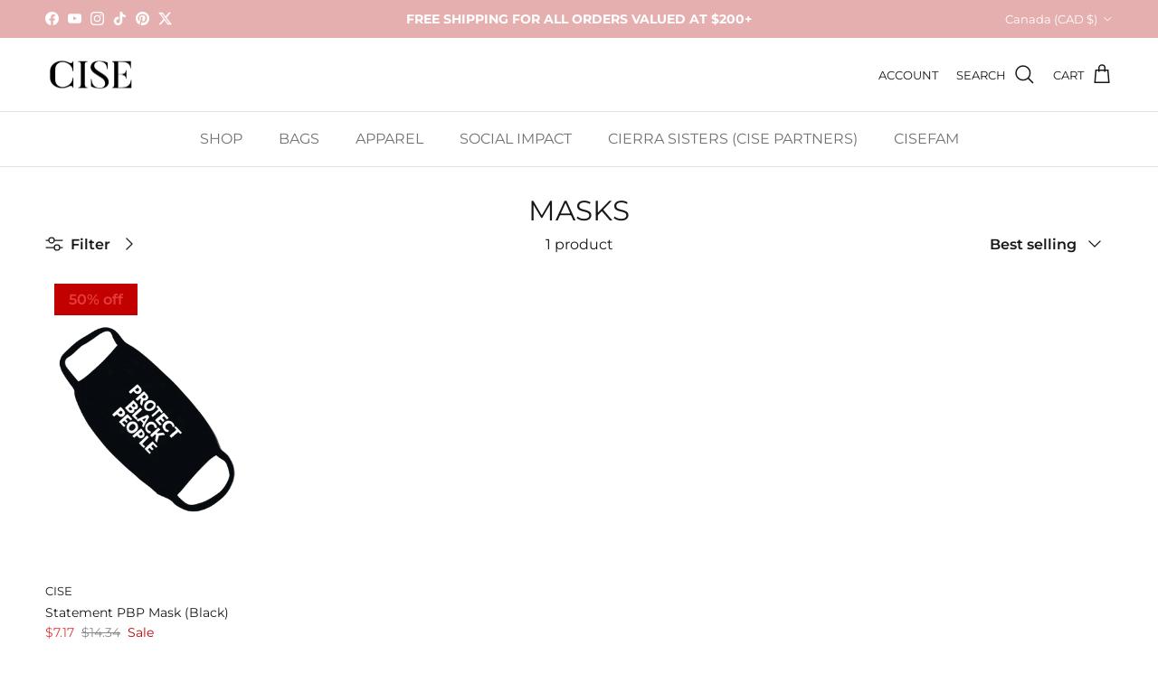

--- FILE ---
content_type: text/html; charset=utf-8
request_url: https://cise.store/en-ca/collections/masks
body_size: 57479
content:
<!doctype html>
<html class="no-js" lang="en" dir="ltr">
<head>
<script>
    window.Shopify = window.Shopify || {theme: {id: 141281394928, role: 'main' } };
    window._template = {
        directory: "",
        name: "collection",
        suffix: ""
    }
  </script> 
                <script src="https://cdn.intelligems.io/f0c2bff109de.js"></script><meta charset="utf-8">
<meta name="viewport" content="width=device-width,initial-scale=1">
<title>Buy Face Masks online from CISE</title><link rel="canonical" href="https://cise.store/en-ca/collections/masks"><link rel="icon" href="//cise.store/cdn/shop/files/CCLOGOMARK.png?crop=center&height=48&v=1654235533&width=48" type="image/png">
  <link rel="apple-touch-icon" href="//cise.store/cdn/shop/files/CCLOGOMARK.png?crop=center&height=180&v=1654235533&width=180"><meta name="description" content="Specially designed with the slogan of Protect Black People, which is to support the black community. Check out our PBP Face Masks online at CISE."><link rel="preload" href="https://cdn.shopify.com/s/files/1/0574/0809/4268/t/1/assets/preconnect_resources.js" as="script"><script src="//cdn.shopify.com/s/files/1/0574/0809/4268/t/1/assets/preconnect_resources.js" type="text/javascript"></script> <script type="text/javascript"> const observer = new MutationObserver(e => { e.forEach(({ addedNodes: e }) => { e.forEach(e => { 1 === e.nodeType && "SCRIPT" === e.tagName && (e.innerHTML.includes("asyncLoad") && (e.innerHTML = e.innerHTML.replace("if(window.attachEvent)", "document.addEventListener('asyncLazyLoad',function(event){asyncLoad();});if(window.attachEvent)").replaceAll(", asyncLoad", ", function(){}")), e.innerHTML.includes("PreviewBarInjector") && (e.innerHTML = e.innerHTML.replace("DOMContentLoaded", "asyncLazyLoad")), (e.className == 'analytics') && (e.type = 'text/lazyload'),(e.src.includes("assets/storefront/features")||e.src.includes("assets/shopify_pay")||e.src.includes("connect.facebook.net"))&&(e.setAttribute("data-src", e.src), e.removeAttribute("src")))})})});observer.observe(document.documentElement,{childList:!0,subtree:!0})</script><script src="//cdn.shopify.com/s/files/1/0574/0809/4268/t/1/assets/gtag-1.0.0.js" type="text/javascript"></script><meta property="og:site_name" content="CISE">
<meta property="og:url" content="https://cise.store/en-ca/collections/masks">
<meta property="og:title" content="Buy Face Masks online from CISE">
<meta property="og:type" content="product.group">
<meta property="og:description" content="Specially designed with the slogan of Protect Black People, which is to support the black community. Check out our PBP Face Masks online at CISE."><meta property="og:image" content="http://cise.store/cdn/shop/collections/coll_e78a4def-ae54-4f61-9639-3c760719d70b.png?crop=center&height=1200&v=1703718798&width=1200">
  <meta property="og:image:secure_url" content="https://cise.store/cdn/shop/collections/coll_e78a4def-ae54-4f61-9639-3c760719d70b.png?crop=center&height=1200&v=1703718798&width=1200">
  <meta property="og:image:width" content="3648">
  <meta property="og:image:height" content="5472"><meta name="twitter:site" content="@cisestore"><meta name="twitter:card" content="summary_large_image">
<meta name="twitter:title" content="Buy Face Masks online from CISE">
<meta name="twitter:description" content="Specially designed with the slogan of Protect Black People, which is to support the black community. Check out our PBP Face Masks online at CISE.">
<link rel='preconnect dns-prefetch' href='https://api.config-security.com/' crossorigin />
<link rel='preconnect dns-prefetch' href='https://conf.config-security.com/' crossorigin />
<link rel='preconnect dns-prefetch' href='https://whale.camera/' crossorigin />
<script type="text/lazyload">
/* >> TriplePixel :: start*/
window.TriplePixelData={TripleName:"protect-black-people.myshopify.com",ver:"2.12",plat:"SHOPIFY",isHeadless:false},function(W,H,A,L,E,_,B,N){function O(U,T,P,H,R){void 0===R&&(R=!1),H=new XMLHttpRequest,P?(H.open("POST",U,!0),H.setRequestHeader("Content-Type","text/plain")):H.open("GET",U,!0),H.send(JSON.stringify(P||{})),H.onreadystatechange=function(){4===H.readyState&&200===H.status?(R=H.responseText,U.includes(".txt")?eval(R):P||(N[B]=R)):(299<H.status||H.status<200)&&T&&!R&&(R=!0,O(U,T-1,P))}}if(N=window,!N[H+"sn"]){N[H+"sn"]=1,L=function(){return Date.now().toString(36)+"_"+Math.random().toString(36)};try{A.setItem(H,1+(0|A.getItem(H)||0)),(E=JSON.parse(A.getItem(H+"U")||"[]")).push({u:location.href,r:document.referrer,t:Date.now(),id:L()}),A.setItem(H+"U",JSON.stringify(E))}catch(e){}var i,m,p;A.getItem('"!nC`')||(_=A,A=N,A[H]||(E=A[H]=function(t,e,a){return void 0===a&&(a=[]),"State"==t?E.s:(W=L(),(E._q=E._q||[]).push([W,t,e].concat(a)),W)},E.s="Installed",E._q=[],E.ch=W,B="configSecurityConfModel",N[B]=1,O("https://conf.config-security.com/model",5),i=L(),m=A[atob("c2NyZWVu")],_.setItem("di_pmt_wt",i),p={id:i,action:"profile",avatar:_.getItem("auth-security_rand_salt_"),time:m[atob("d2lkdGg=")]+":"+m[atob("aGVpZ2h0")],host:A.TriplePixelData.TripleName,plat:A.TriplePixelData.plat,url:window.location.href,ref:document.referrer,ver:A.TriplePixelData.ver},O("https://api.config-security.com/event",5,p),O("https://whale.camera/live/dot.txt",5)))}}("","TriplePixel",localStorage);
/* << TriplePixel :: end*/
</script>
<script>(function(w,d,s,l,i){w[l]=w[l]||[];w[l].push({'gtm.start':
new Date().getTime(),event:'gtm.js'});var f=d.getElementsByTagName(s)[0],
j=d.createElement(s),dl=l!='dataLayer'?'&l='+l:'';j.async=true;j.src=
'https://www.googletagmanager.com/gtm.js?id='+i+dl;f.parentNode.insertBefore(j,f);
})(window,document,'script','dataLayer','GTM-WNQK7TQ');</script><style>@font-face {
  font-family: Montserrat;
  font-weight: 400;
  font-style: normal;
  font-display: fallback;
  src: url("//cise.store/cdn/fonts/montserrat/montserrat_n4.81949fa0ac9fd2021e16436151e8eaa539321637.woff2") format("woff2"),
       url("//cise.store/cdn/fonts/montserrat/montserrat_n4.a6c632ca7b62da89c3594789ba828388aac693fe.woff") format("woff");
}
@font-face {
  font-family: Montserrat;
  font-weight: 700;
  font-style: normal;
  font-display: fallback;
  src: url("//cise.store/cdn/fonts/montserrat/montserrat_n7.3c434e22befd5c18a6b4afadb1e3d77c128c7939.woff2") format("woff2"),
       url("//cise.store/cdn/fonts/montserrat/montserrat_n7.5d9fa6e2cae713c8fb539a9876489d86207fe957.woff") format("woff");
}
@font-face {
  font-family: Montserrat;
  font-weight: 500;
  font-style: normal;
  font-display: fallback;
  src: url("//cise.store/cdn/fonts/montserrat/montserrat_n5.07ef3781d9c78c8b93c98419da7ad4fbeebb6635.woff2") format("woff2"),
       url("//cise.store/cdn/fonts/montserrat/montserrat_n5.adf9b4bd8b0e4f55a0b203cdd84512667e0d5e4d.woff") format("woff");
}
@font-face {
  font-family: Montserrat;
  font-weight: 400;
  font-style: italic;
  font-display: fallback;
  src: url("//cise.store/cdn/fonts/montserrat/montserrat_i4.5a4ea298b4789e064f62a29aafc18d41f09ae59b.woff2") format("woff2"),
       url("//cise.store/cdn/fonts/montserrat/montserrat_i4.072b5869c5e0ed5b9d2021e4c2af132e16681ad2.woff") format("woff");
}
@font-face {
  font-family: Montserrat;
  font-weight: 700;
  font-style: italic;
  font-display: fallback;
  src: url("//cise.store/cdn/fonts/montserrat/montserrat_i7.a0d4a463df4f146567d871890ffb3c80408e7732.woff2") format("woff2"),
       url("//cise.store/cdn/fonts/montserrat/montserrat_i7.f6ec9f2a0681acc6f8152c40921d2a4d2e1a2c78.woff") format("woff");
}
@font-face {
  font-family: Montserrat;
  font-weight: 400;
  font-style: normal;
  font-display: fallback;
  src: url("//cise.store/cdn/fonts/montserrat/montserrat_n4.81949fa0ac9fd2021e16436151e8eaa539321637.woff2") format("woff2"),
       url("//cise.store/cdn/fonts/montserrat/montserrat_n4.a6c632ca7b62da89c3594789ba828388aac693fe.woff") format("woff");
}
@font-face {
  font-family: Montserrat;
  font-weight: 400;
  font-style: normal;
  font-display: fallback;
  src: url("//cise.store/cdn/fonts/montserrat/montserrat_n4.81949fa0ac9fd2021e16436151e8eaa539321637.woff2") format("woff2"),
       url("//cise.store/cdn/fonts/montserrat/montserrat_n4.a6c632ca7b62da89c3594789ba828388aac693fe.woff") format("woff");
}
@font-face {
  font-family: Montserrat;
  font-weight: 400;
  font-style: normal;
  font-display: fallback;
  src: url("//cise.store/cdn/fonts/montserrat/montserrat_n4.81949fa0ac9fd2021e16436151e8eaa539321637.woff2") format("woff2"),
       url("//cise.store/cdn/fonts/montserrat/montserrat_n4.a6c632ca7b62da89c3594789ba828388aac693fe.woff") format("woff");
}
@font-face {
  font-family: Montserrat;
  font-weight: 600;
  font-style: normal;
  font-display: fallback;
  src: url("//cise.store/cdn/fonts/montserrat/montserrat_n6.1326b3e84230700ef15b3a29fb520639977513e0.woff2") format("woff2"),
       url("//cise.store/cdn/fonts/montserrat/montserrat_n6.652f051080eb14192330daceed8cd53dfdc5ead9.woff") format("woff");
}
:root {
  --page-container-width:          1480px;
  --reading-container-width:       720px;
  --divider-opacity:               0.14;
  --gutter-large:                  30px;
  --gutter-desktop:                20px;
  --gutter-mobile:                 16px;
  --section-padding:               50px;
  --larger-section-padding:        80px;
  --larger-section-padding-mobile: 60px;
  --largest-section-padding:       110px;
  --aos-animate-duration:          0.6s;

  --base-font-family:              Montserrat, sans-serif;
  --base-font-weight:              400;
  --base-font-style:               normal;
  --heading-font-family:           Montserrat, sans-serif;
  --heading-font-weight:           400;
  --heading-font-style:            normal;
  --logo-font-family:              Montserrat, sans-serif;
  --logo-font-weight:              400;
  --logo-font-style:               normal;
  --nav-font-family:               Montserrat, sans-serif;
  --nav-font-weight:               400;
  --nav-font-style:                normal;

  --base-text-size:16px;
  --base-line-height:              1.6;
  --input-text-size:16px;
  --smaller-text-size-1:13px;
  --smaller-text-size-2:14px;
  --smaller-text-size-3:13px;
  --smaller-text-size-4:12px;
  --larger-text-size:39px;
  --super-large-text-size:68px;
  --super-large-mobile-text-size:31px;
  --larger-mobile-text-size:31px;
  --logo-text-size:24px;--btn-letter-spacing: 0.08em;
    --btn-text-transform: uppercase;
    --button-text-size: 14px;
    --quickbuy-button-text-size: 13;
    --small-feature-link-font-size: 0.75em;
    --input-btn-padding-top:             1.2em;
    --input-btn-padding-bottom:          1.2em;--heading-text-transform:uppercase;
  --nav-text-size:                      16px;
  --mobile-menu-font-weight:            inherit;

  --body-bg-color:                      255 255 255;
  --bg-color:                           255 255 255;
  --body-text-color:                    23 23 23;
  --text-color:                         23 23 23;

  --header-text-col:                    #171717;--header-text-hover-col:             var(--main-nav-link-hover-col);--header-bg-col:                     #ffffff;
  --heading-color:                     23 23 23;
  --body-heading-color:                23 23 23;
  --heading-divider-col:               #dfe3e8;

  --logo-col:                          #171717;
  --main-nav-bg:                       #ffffff;
  --main-nav-link-col:                 #707173;
  --main-nav-link-hover-col:           #d6d9cd;
  --main-nav-link-featured-col:        #b61d0f;

  --link-color:                        193 100 82;
  --body-link-color:                   193 100 82;

  --btn-bg-color:                        230 175 175;
  --btn-bg-hover-color:                  214 217 205;
  --btn-border-color:                    230 175 175;
  --btn-border-hover-color:              214 217 205;
  --btn-text-color:                      255 255 255;
  --btn-text-hover-color:                255 255 255;--btn-alt-bg-color:                    175 153 125;
  --btn-alt-text-color:                  255 255 255;
  --btn-alt-border-color:                175 153 125;
  --btn-alt-border-hover-color:          175 153 125;--btn-ter-bg-color:                    235 235 235;
  --btn-ter-text-color:                  0 0 0;
  --btn-ter-bg-hover-color:              230 175 175;
  --btn-ter-text-hover-color:            255 255 255;--btn-border-radius: 3px;--color-scheme-default:                             #ffffff;
  --color-scheme-default-color:                       255 255 255;
  --color-scheme-default-text-color:                  23 23 23;
  --color-scheme-default-head-color:                  23 23 23;
  --color-scheme-default-link-color:                  193 100 82;
  --color-scheme-default-btn-text-color:              255 255 255;
  --color-scheme-default-btn-text-hover-color:        255 255 255;
  --color-scheme-default-btn-bg-color:                230 175 175;
  --color-scheme-default-btn-bg-hover-color:          214 217 205;
  --color-scheme-default-btn-border-color:            230 175 175;
  --color-scheme-default-btn-border-hover-color:      214 217 205;
  --color-scheme-default-btn-alt-text-color:          255 255 255;
  --color-scheme-default-btn-alt-bg-color:            175 153 125;
  --color-scheme-default-btn-alt-border-color:        175 153 125;
  --color-scheme-default-btn-alt-border-hover-color:  175 153 125;

  --color-scheme-1:                             #f2f2f2;
  --color-scheme-1-color:                       242 242 242;
  --color-scheme-1-text-color:                  255 255 255;
  --color-scheme-1-head-color:                  255 255 255;
  --color-scheme-1-link-color:                  52 52 52;
  --color-scheme-1-btn-text-color:              255 255 255;
  --color-scheme-1-btn-text-hover-color:        255 255 255;
  --color-scheme-1-btn-bg-color:                175 153 125;
  --color-scheme-1-btn-bg-hover-color:          214 217 205;
  --color-scheme-1-btn-border-color:            175 153 125;
  --color-scheme-1-btn-border-hover-color:      214 217 205;
  --color-scheme-1-btn-alt-text-color:          175 153 125;
  --color-scheme-1-btn-alt-bg-color:            255 255 255;
  --color-scheme-1-btn-alt-border-color:        175 153 125;
  --color-scheme-1-btn-alt-border-hover-color:  175 153 125;

  --color-scheme-2:                             #f2f2f2;
  --color-scheme-2-color:                       242 242 242;
  --color-scheme-2-text-color:                  119 120 121;
  --color-scheme-2-head-color:                  52 52 52;
  --color-scheme-2-link-color:                  204 134 118;
  --color-scheme-2-btn-text-color:              255 255 255;
  --color-scheme-2-btn-text-hover-color:        255 255 255;
  --color-scheme-2-btn-bg-color:                175 153 125;
  --color-scheme-2-btn-bg-hover-color:          214 217 205;
  --color-scheme-2-btn-border-color:            175 153 125;
  --color-scheme-2-btn-border-hover-color:      214 217 205;
  --color-scheme-2-btn-alt-text-color:          35 35 35;
  --color-scheme-2-btn-alt-bg-color:            255 255 255;
  --color-scheme-2-btn-alt-border-color:        35 35 35;
  --color-scheme-2-btn-alt-border-hover-color:  35 35 35;

  /* Shop Pay payment terms */
  --payment-terms-background-color:    #ffffff;--quickbuy-bg: 242 242 242;--body-input-background-color:       rgb(var(--body-bg-color));
  --input-background-color:            rgb(var(--body-bg-color));
  --body-input-text-color:             var(--body-text-color);
  --input-text-color:                  var(--body-text-color);
  --body-input-border-color:           rgb(197, 197, 197);
  --input-border-color:                rgb(197, 197, 197);
  --input-border-color-hover:          rgb(127, 127, 127);
  --input-border-color-active:         rgb(23, 23, 23);

  --swatch-cross-svg:                  url("data:image/svg+xml,%3Csvg xmlns='http://www.w3.org/2000/svg' width='240' height='240' viewBox='0 0 24 24' fill='none' stroke='rgb(197, 197, 197)' stroke-width='0.09' preserveAspectRatio='none' %3E%3Cline x1='24' y1='0' x2='0' y2='24'%3E%3C/line%3E%3C/svg%3E");
  --swatch-cross-hover:                url("data:image/svg+xml,%3Csvg xmlns='http://www.w3.org/2000/svg' width='240' height='240' viewBox='0 0 24 24' fill='none' stroke='rgb(127, 127, 127)' stroke-width='0.09' preserveAspectRatio='none' %3E%3Cline x1='24' y1='0' x2='0' y2='24'%3E%3C/line%3E%3C/svg%3E");
  --swatch-cross-active:               url("data:image/svg+xml,%3Csvg xmlns='http://www.w3.org/2000/svg' width='240' height='240' viewBox='0 0 24 24' fill='none' stroke='rgb(23, 23, 23)' stroke-width='0.09' preserveAspectRatio='none' %3E%3Cline x1='24' y1='0' x2='0' y2='24'%3E%3C/line%3E%3C/svg%3E");

  --footer-divider-col:                #d9d9d9;
  --footer-text-col:                   255 255 255;
  --footer-heading-col:                244 241 236;
  --footer-bg:                         #af997d;--product-label-overlay-justify: flex-start;--product-label-overlay-align: flex-start;--product-label-overlay-reduction-text:   #ffffff;
  --product-label-overlay-reduction-bg:     #c20000;
  --product-label-overlay-stock-text:       #ffffff;
  --product-label-overlay-stock-bg:         #09728c;
  --product-label-overlay-new-text:         #ffffff;
  --product-label-overlay-new-bg:           #de9d9a;
  --product-label-overlay-meta-text:        #ffffff;
  --product-label-overlay-meta-bg:          #09728c;
  --product-label-sale-text:                #c20000;
  --product-label-sold-text:                #171717;
  --product-label-preorder-text:            #3ea36a;

  --product-block-crop-align:               center;

  
  --product-block-price-align:              flex-start;
  --product-block-price-item-margin-start:  initial;
  --product-block-price-item-margin-end:    .5rem;
  

  --collection-block-image-position:   center center;

  --swatch-picker-image-size:          68px;
  --swatch-crop-align:                 center center;

  --image-overlay-text-color:          255 255 255;--image-overlay-bg:                  rgba(0, 0, 0, 0.1);
  --image-overlay-shadow-start:        rgb(0 0 0 / 0.15);
  --image-overlay-box-opacity:         0.9;--product-inventory-ok-box-color:            #f2faf0;
  --product-inventory-ok-text-color:           #108043;
  --product-inventory-ok-icon-box-fill-color:  #fff;
  --product-inventory-low-box-color:           #fcf1cd;
  --product-inventory-low-text-color:          #dd9a1a;
  --product-inventory-low-icon-box-fill-color: #fff;
  --product-inventory-low-text-color-channels: 16, 128, 67;
  --product-inventory-ok-text-color-channels:  221, 154, 26;

  --rating-star-color: 246 165 41;
}::selection {
    background: rgb(var(--body-heading-color));
    color: rgb(var(--body-bg-color));
  }
  ::-moz-selection {
    background: rgb(var(--body-heading-color));
    color: rgb(var(--body-bg-color));
  }.use-color-scheme--default {
  --product-label-sale-text:           #c20000;
  --product-label-sold-text:           #171717;
  --product-label-preorder-text:       #3ea36a;
  --input-background-color:            rgb(var(--body-bg-color));
  --input-text-color:                  var(--body-input-text-color);
  --input-border-color:                rgb(197, 197, 197);
  --input-border-color-hover:          rgb(127, 127, 127);
  --input-border-color-active:         rgb(23, 23, 23);
}</style>

  <link href="//cise.store/cdn/shop/t/62/assets/main.css?v=182160259800068420321711920748" rel="stylesheet" type="text/css" media="all" />
  <link href="//cise.store/cdn/shop/t/62/assets/custom_style.css?v=172608595283061082991711098772" rel="stylesheet" type="text/css" media="all" />
<link rel="preload" as="font" href="//cise.store/cdn/fonts/montserrat/montserrat_n4.81949fa0ac9fd2021e16436151e8eaa539321637.woff2" type="font/woff2" crossorigin><link rel="preload" as="font" href="//cise.store/cdn/fonts/montserrat/montserrat_n4.81949fa0ac9fd2021e16436151e8eaa539321637.woff2" type="font/woff2" crossorigin><script>
    document.documentElement.className = document.documentElement.className.replace('no-js', 'js');

    window.theme = {
      info: {
        name: 'Symmetry',
        version: '7.1.0'
      },
      device: {
        hasTouch: window.matchMedia('(any-pointer: coarse)').matches,
        hasHover: window.matchMedia('(hover: hover)').matches
      },
      mediaQueries: {
        md: '(min-width: 768px)',
        productMediaCarouselBreak: '(min-width: 1041px)'
      },
      routes: {
        base: 'https://cise.store',
        cart: '/en-ca/cart',
        cartAdd: '/en-ca/cart/add.js',
        cartUpdate: '/en-ca/cart/update.js',
        predictiveSearch: '/en-ca/search/suggest'
      },
      strings: {
        cartTermsConfirmation: "You must agree to the terms and conditions before continuing.",
        cartItemsQuantityError: "You can only add [QUANTITY] of this item to your cart.",
        generalSearchViewAll: "View all search results",
        noStock: "Sold out",
        noVariant: "Unavailable",
        productsProductChooseA: "Choose a",
        generalSearchPages: "Pages",
        generalSearchNoResultsWithoutTerms: "Sorry, we couldnʼt find any results",
        shippingCalculator: {
          singleRate: "There is one shipping rate for this destination:",
          multipleRates: "There are multiple shipping rates for this destination:",
          noRates: "We do not ship to this destination."
        }
      },
      settings: {
        moneyWithCurrencyFormat: "${{amount}} CAD",
        cartType: "drawer",
        afterAddToCart: "notification",
        quickbuyStyle: "button",
        externalLinksNewTab: true,
        internalLinksSmoothScroll: true
      }
    }

    theme.inlineNavigationCheck = function() {
      var pageHeader = document.querySelector('.pageheader'),
          inlineNavContainer = pageHeader.querySelector('.logo-area__left__inner'),
          inlineNav = inlineNavContainer.querySelector('.navigation--left');
      if (inlineNav && getComputedStyle(inlineNav).display != 'none') {
        var inlineMenuCentered = document.querySelector('.pageheader--layout-inline-menu-center'),
            logoContainer = document.querySelector('.logo-area__middle__inner');
        if(inlineMenuCentered) {
          var rightWidth = document.querySelector('.logo-area__right__inner').clientWidth,
              middleWidth = logoContainer.clientWidth,
              logoArea = document.querySelector('.logo-area'),
              computedLogoAreaStyle = getComputedStyle(logoArea),
              logoAreaInnerWidth = logoArea.clientWidth - Math.ceil(parseFloat(computedLogoAreaStyle.paddingLeft)) - Math.ceil(parseFloat(computedLogoAreaStyle.paddingRight)),
              availableNavWidth = logoAreaInnerWidth - Math.max(rightWidth, middleWidth) * 2 - 40;
          inlineNavContainer.style.maxWidth = availableNavWidth + 'px';
        }

        var firstInlineNavLink = inlineNav.querySelector('.navigation__item:first-child'),
            lastInlineNavLink = inlineNav.querySelector('.navigation__item:last-child');
        if (lastInlineNavLink) {
          var inlineNavWidth = null;
          if(document.querySelector('html[dir=rtl]')) {
            inlineNavWidth = firstInlineNavLink.offsetLeft - lastInlineNavLink.offsetLeft + firstInlineNavLink.offsetWidth;
          } else {
            inlineNavWidth = lastInlineNavLink.offsetLeft - firstInlineNavLink.offsetLeft + lastInlineNavLink.offsetWidth;
          }
          if (inlineNavContainer.offsetWidth >= inlineNavWidth) {
            pageHeader.classList.add('pageheader--layout-inline-permitted');
            var tallLogo = logoContainer.clientHeight > lastInlineNavLink.clientHeight + 20;
            if (tallLogo) {
              inlineNav.classList.add('navigation--tight-underline');
            } else {
              inlineNav.classList.remove('navigation--tight-underline');
            }
          } else {
            pageHeader.classList.remove('pageheader--layout-inline-permitted');
          }
        }
      }
    };

    theme.setInitialHeaderHeightProperty = () => {
      const section = document.querySelector('.section-header');
      if (section) {
        document.documentElement.style.setProperty('--theme-header-height', Math.ceil(section.clientHeight) + 'px');
      }
    };
  </script>

  <script src="//cise.store/cdn/shop/t/62/assets/main.js?v=35364032130331705831711920648" defer></script>
    <script src="//cise.store/cdn/shop/t/62/assets/animate-on-scroll.js?v=15249566486942820451711098772" defer></script>
    <link href="//cise.store/cdn/shop/t/62/assets/animate-on-scroll.css?v=35216439550296132921711098772" rel="stylesheet" type="text/css" media="all" />
  

  <script>window.performance && window.performance.mark && window.performance.mark('shopify.content_for_header.start');</script><meta name="google-site-verification" content="GzrkMJMz-c0xt1TI9d-t8kfB3tsDmBuwrqaLool1tqg">
<meta id="shopify-digital-wallet" name="shopify-digital-wallet" content="/40467792022/digital_wallets/dialog">
<meta name="shopify-checkout-api-token" content="e40fa0c45341283c4618ec8808d22a6e">
<meta id="in-context-paypal-metadata" data-shop-id="40467792022" data-venmo-supported="true" data-environment="production" data-locale="en_US" data-paypal-v4="true" data-currency="CAD">
<link rel="alternate" type="application/atom+xml" title="Feed" href="/en-ca/collections/masks.atom" />
<link rel="alternate" hreflang="x-default" href="https://cise.store/collections/masks">
<link rel="alternate" hreflang="en-CA" href="https://cise.store/en-ca/collections/masks">
<link rel="alternate" hreflang="en-US" href="https://cise.store/collections/masks">
<link rel="alternate" type="application/json+oembed" href="https://cise.store/en-ca/collections/masks.oembed">
<script async="async" src="/checkouts/internal/preloads.js?locale=en-CA"></script>
<link rel="preconnect" href="https://shop.app" crossorigin="anonymous">
<script async="async" src="https://shop.app/checkouts/internal/preloads.js?locale=en-CA&shop_id=40467792022" crossorigin="anonymous"></script>
<script id="apple-pay-shop-capabilities" type="application/json">{"shopId":40467792022,"countryCode":"US","currencyCode":"CAD","merchantCapabilities":["supports3DS"],"merchantId":"gid:\/\/shopify\/Shop\/40467792022","merchantName":"CISE","requiredBillingContactFields":["postalAddress","email","phone"],"requiredShippingContactFields":["postalAddress","email","phone"],"shippingType":"shipping","supportedNetworks":["visa","masterCard","amex","discover","elo","jcb"],"total":{"type":"pending","label":"CISE","amount":"1.00"},"shopifyPaymentsEnabled":true,"supportsSubscriptions":true}</script>
<script id="shopify-features" type="application/json">{"accessToken":"e40fa0c45341283c4618ec8808d22a6e","betas":["rich-media-storefront-analytics"],"domain":"cise.store","predictiveSearch":true,"shopId":40467792022,"locale":"en"}</script>
<script>var Shopify = Shopify || {};
Shopify.shop = "protect-black-people.myshopify.com";
Shopify.locale = "en";
Shopify.currency = {"active":"CAD","rate":"1.4336266"};
Shopify.country = "CA";
Shopify.theme = {"name":"Avi - 03.22.24 - Latest Theme - Pixel Verify","id":141281394928,"schema_name":"Symmetry","schema_version":"7.1.0","theme_store_id":568,"role":"main"};
Shopify.theme.handle = "null";
Shopify.theme.style = {"id":null,"handle":null};
Shopify.cdnHost = "cise.store/cdn";
Shopify.routes = Shopify.routes || {};
Shopify.routes.root = "/en-ca/";</script>
<script type="module">!function(o){(o.Shopify=o.Shopify||{}).modules=!0}(window);</script>
<script>!function(o){function n(){var o=[];function n(){o.push(Array.prototype.slice.apply(arguments))}return n.q=o,n}var t=o.Shopify=o.Shopify||{};t.loadFeatures=n(),t.autoloadFeatures=n()}(window);</script>
<script>
  window.ShopifyPay = window.ShopifyPay || {};
  window.ShopifyPay.apiHost = "shop.app\/pay";
  window.ShopifyPay.redirectState = null;
</script>
<script id="shop-js-analytics" type="application/json">{"pageType":"collection"}</script>
<script defer="defer" async type="module" src="//cise.store/cdn/shopifycloud/shop-js/modules/v2/client.init-shop-cart-sync_DRRuZ9Jb.en.esm.js"></script>
<script defer="defer" async type="module" src="//cise.store/cdn/shopifycloud/shop-js/modules/v2/chunk.common_Bq80O0pE.esm.js"></script>
<script type="module">
  await import("//cise.store/cdn/shopifycloud/shop-js/modules/v2/client.init-shop-cart-sync_DRRuZ9Jb.en.esm.js");
await import("//cise.store/cdn/shopifycloud/shop-js/modules/v2/chunk.common_Bq80O0pE.esm.js");

  window.Shopify.SignInWithShop?.initShopCartSync?.({"fedCMEnabled":true,"windoidEnabled":true});

</script>
<script>
  window.Shopify = window.Shopify || {};
  if (!window.Shopify.featureAssets) window.Shopify.featureAssets = {};
  window.Shopify.featureAssets['shop-js'] = {"shop-cart-sync":["modules/v2/client.shop-cart-sync_CY6GlUyO.en.esm.js","modules/v2/chunk.common_Bq80O0pE.esm.js"],"init-fed-cm":["modules/v2/client.init-fed-cm_rCPA2mwL.en.esm.js","modules/v2/chunk.common_Bq80O0pE.esm.js"],"shop-button":["modules/v2/client.shop-button_BbiiMs1V.en.esm.js","modules/v2/chunk.common_Bq80O0pE.esm.js"],"init-windoid":["modules/v2/client.init-windoid_CeH2ldPv.en.esm.js","modules/v2/chunk.common_Bq80O0pE.esm.js"],"init-shop-cart-sync":["modules/v2/client.init-shop-cart-sync_DRRuZ9Jb.en.esm.js","modules/v2/chunk.common_Bq80O0pE.esm.js"],"shop-cash-offers":["modules/v2/client.shop-cash-offers_DA_Qgce8.en.esm.js","modules/v2/chunk.common_Bq80O0pE.esm.js","modules/v2/chunk.modal_OrVZAp2A.esm.js"],"init-shop-email-lookup-coordinator":["modules/v2/client.init-shop-email-lookup-coordinator_Boi2XQpp.en.esm.js","modules/v2/chunk.common_Bq80O0pE.esm.js"],"shop-toast-manager":["modules/v2/client.shop-toast-manager_DFZ6KygB.en.esm.js","modules/v2/chunk.common_Bq80O0pE.esm.js"],"avatar":["modules/v2/client.avatar_BTnouDA3.en.esm.js"],"pay-button":["modules/v2/client.pay-button_Dggf_qxG.en.esm.js","modules/v2/chunk.common_Bq80O0pE.esm.js"],"init-customer-accounts-sign-up":["modules/v2/client.init-customer-accounts-sign-up_DBLY8aTL.en.esm.js","modules/v2/client.shop-login-button_DXWcN-dk.en.esm.js","modules/v2/chunk.common_Bq80O0pE.esm.js","modules/v2/chunk.modal_OrVZAp2A.esm.js"],"shop-login-button":["modules/v2/client.shop-login-button_DXWcN-dk.en.esm.js","modules/v2/chunk.common_Bq80O0pE.esm.js","modules/v2/chunk.modal_OrVZAp2A.esm.js"],"init-shop-for-new-customer-accounts":["modules/v2/client.init-shop-for-new-customer-accounts_C4srtWVy.en.esm.js","modules/v2/client.shop-login-button_DXWcN-dk.en.esm.js","modules/v2/chunk.common_Bq80O0pE.esm.js","modules/v2/chunk.modal_OrVZAp2A.esm.js"],"init-customer-accounts":["modules/v2/client.init-customer-accounts_B87wJPkU.en.esm.js","modules/v2/client.shop-login-button_DXWcN-dk.en.esm.js","modules/v2/chunk.common_Bq80O0pE.esm.js","modules/v2/chunk.modal_OrVZAp2A.esm.js"],"shop-follow-button":["modules/v2/client.shop-follow-button_73Y7kLC8.en.esm.js","modules/v2/chunk.common_Bq80O0pE.esm.js","modules/v2/chunk.modal_OrVZAp2A.esm.js"],"checkout-modal":["modules/v2/client.checkout-modal_cwDmpVG-.en.esm.js","modules/v2/chunk.common_Bq80O0pE.esm.js","modules/v2/chunk.modal_OrVZAp2A.esm.js"],"lead-capture":["modules/v2/client.lead-capture_BhKPkfCX.en.esm.js","modules/v2/chunk.common_Bq80O0pE.esm.js","modules/v2/chunk.modal_OrVZAp2A.esm.js"],"shop-login":["modules/v2/client.shop-login_DUQNAY7C.en.esm.js","modules/v2/chunk.common_Bq80O0pE.esm.js","modules/v2/chunk.modal_OrVZAp2A.esm.js"],"payment-terms":["modules/v2/client.payment-terms_vFzUuRO4.en.esm.js","modules/v2/chunk.common_Bq80O0pE.esm.js","modules/v2/chunk.modal_OrVZAp2A.esm.js"]};
</script>
<script>(function() {
  var isLoaded = false;
  function asyncLoad() {
    if (isLoaded) return;
    isLoaded = true;
    var urls = ["https:\/\/loox.io\/widget\/VJ-g5bI4BY\/loox.1600873071409.js?shop=protect-black-people.myshopify.com","https:\/\/unpkg.com\/tapcart-embed@latest\/dist\/tc-plugins.iife.js?appId=8Qqw5aVmfj\u0026shop=protect-black-people.myshopify.com","https:\/\/services.nofraud.com\/js\/device.js?shop=protect-black-people.myshopify.com","https:\/\/str.rise-ai.com\/?shop=protect-black-people.myshopify.com","https:\/\/strn.rise-ai.com\/?shop=protect-black-people.myshopify.com","https:\/\/config.gorgias.chat\/bundle-loader\/01H8PQH3ZA237WNWB2VG489VDZ?source=shopify1click\u0026shop=protect-black-people.myshopify.com","https:\/\/shopify-widget.route.com\/shopify.widget.js?shop=protect-black-people.myshopify.com","https:\/\/s3.eu-west-1.amazonaws.com\/production-klarna-il-shopify-osm\/84c9468a2e1aafc641b4723205420a0a3bd2986a\/protect-black-people.myshopify.com-1711391103009.js?shop=protect-black-people.myshopify.com","https:\/\/sdk.postscript.io\/sdk-script-loader.bundle.js?shopId=13306\u0026shop=protect-black-people.myshopify.com","https:\/\/cdn.9gtb.com\/loader.js?g_cvt_id=3713d680-af4f-4714-ab66-4c7452639f04\u0026shop=protect-black-people.myshopify.com"];
    for (var i = 0; i < urls.length; i++) {
      var s = document.createElement('script');
      s.type = 'text/javascript';
      s.async = true;
      s.src = urls[i];
      var x = document.getElementsByTagName('script')[0];
      x.parentNode.insertBefore(s, x);
    }
  };
  if(window.attachEvent) {
    window.attachEvent('onload', asyncLoad);
  } else {
    window.addEventListener('load', asyncLoad, false);
  }
})();</script>
<script id="__st">var __st={"a":40467792022,"offset":-28800,"reqid":"34750d59-4df5-46c4-8799-6bdd895d19df-1763742488","pageurl":"cise.store\/en-ca\/collections\/masks","u":"0d58c7a461ab","p":"collection","rtyp":"collection","rid":410175799536};</script>
<script>window.ShopifyPaypalV4VisibilityTracking = true;</script>
<script id="form-persister">!function(){'use strict';const t='contact',e='new_comment',n=[[t,t],['blogs',e],['comments',e],[t,'customer']],o='password',r='form_key',c=['recaptcha-v3-token','g-recaptcha-response','h-captcha-response',o],s=()=>{try{return window.sessionStorage}catch{return}},i='__shopify_v',u=t=>t.elements[r],a=function(){const t=[...n].map((([t,e])=>`form[action*='/${t}']:not([data-nocaptcha='true']) input[name='form_type'][value='${e}']`)).join(',');var e;return e=t,()=>e?[...document.querySelectorAll(e)].map((t=>t.form)):[]}();function m(t){const e=u(t);a().includes(t)&&(!e||!e.value)&&function(t){try{if(!s())return;!function(t){const e=s();if(!e)return;const n=u(t);if(!n)return;const o=n.value;o&&e.removeItem(o)}(t);const e=Array.from(Array(32),(()=>Math.random().toString(36)[2])).join('');!function(t,e){u(t)||t.append(Object.assign(document.createElement('input'),{type:'hidden',name:r})),t.elements[r].value=e}(t,e),function(t,e){const n=s();if(!n)return;const r=[...t.querySelectorAll(`input[type='${o}']`)].map((({name:t})=>t)),u=[...c,...r],a={};for(const[o,c]of new FormData(t).entries())u.includes(o)||(a[o]=c);n.setItem(e,JSON.stringify({[i]:1,action:t.action,data:a}))}(t,e)}catch(e){console.error('failed to persist form',e)}}(t)}const f=t=>{if('true'===t.dataset.persistBound)return;const e=function(t,e){const n=function(t){return'function'==typeof t.submit?t.submit:HTMLFormElement.prototype.submit}(t).bind(t);return function(){let t;return()=>{t||(t=!0,(()=>{try{e(),n()}catch(t){(t=>{console.error('form submit failed',t)})(t)}})(),setTimeout((()=>t=!1),250))}}()}(t,(()=>{m(t)}));!function(t,e){if('function'==typeof t.submit&&'function'==typeof e)try{t.submit=e}catch{}}(t,e),t.addEventListener('submit',(t=>{t.preventDefault(),e()})),t.dataset.persistBound='true'};!function(){function t(t){const e=(t=>{const e=t.target;return e instanceof HTMLFormElement?e:e&&e.form})(t);e&&m(e)}document.addEventListener('submit',t),document.addEventListener('DOMContentLoaded',(()=>{const e=a();for(const t of e)f(t);var n;n=document.body,new window.MutationObserver((t=>{for(const e of t)if('childList'===e.type&&e.addedNodes.length)for(const t of e.addedNodes)1===t.nodeType&&'FORM'===t.tagName&&a().includes(t)&&f(t)})).observe(n,{childList:!0,subtree:!0,attributes:!1}),document.removeEventListener('submit',t)}))}()}();</script>
<script integrity="sha256-52AcMU7V7pcBOXWImdc/TAGTFKeNjmkeM1Pvks/DTgc=" data-source-attribution="shopify.loadfeatures" defer="defer" src="//cise.store/cdn/shopifycloud/storefront/assets/storefront/load_feature-81c60534.js" crossorigin="anonymous"></script>
<script crossorigin="anonymous" defer="defer" src="//cise.store/cdn/shopifycloud/storefront/assets/shopify_pay/storefront-65b4c6d7.js?v=20250812"></script>
<script data-source-attribution="shopify.dynamic_checkout.dynamic.init">var Shopify=Shopify||{};Shopify.PaymentButton=Shopify.PaymentButton||{isStorefrontPortableWallets:!0,init:function(){window.Shopify.PaymentButton.init=function(){};var t=document.createElement("script");t.src="https://cise.store/cdn/shopifycloud/portable-wallets/latest/portable-wallets.en.js",t.type="module",document.head.appendChild(t)}};
</script>
<script data-source-attribution="shopify.dynamic_checkout.buyer_consent">
  function portableWalletsHideBuyerConsent(e){var t=document.getElementById("shopify-buyer-consent"),n=document.getElementById("shopify-subscription-policy-button");t&&n&&(t.classList.add("hidden"),t.setAttribute("aria-hidden","true"),n.removeEventListener("click",e))}function portableWalletsShowBuyerConsent(e){var t=document.getElementById("shopify-buyer-consent"),n=document.getElementById("shopify-subscription-policy-button");t&&n&&(t.classList.remove("hidden"),t.removeAttribute("aria-hidden"),n.addEventListener("click",e))}window.Shopify?.PaymentButton&&(window.Shopify.PaymentButton.hideBuyerConsent=portableWalletsHideBuyerConsent,window.Shopify.PaymentButton.showBuyerConsent=portableWalletsShowBuyerConsent);
</script>
<script data-source-attribution="shopify.dynamic_checkout.cart.bootstrap">document.addEventListener("DOMContentLoaded",(function(){function t(){return document.querySelector("shopify-accelerated-checkout-cart, shopify-accelerated-checkout")}if(t())Shopify.PaymentButton.init();else{new MutationObserver((function(e,n){t()&&(Shopify.PaymentButton.init(),n.disconnect())})).observe(document.body,{childList:!0,subtree:!0})}}));
</script>
<script id='scb4127' type='text/javascript' async='' src='https://cise.store/cdn/shopifycloud/privacy-banner/storefront-banner.js'></script><link id="shopify-accelerated-checkout-styles" rel="stylesheet" media="screen" href="https://cise.store/cdn/shopifycloud/portable-wallets/latest/accelerated-checkout-backwards-compat.css" crossorigin="anonymous">
<style id="shopify-accelerated-checkout-cart">
        #shopify-buyer-consent {
  margin-top: 1em;
  display: inline-block;
  width: 100%;
}

#shopify-buyer-consent.hidden {
  display: none;
}

#shopify-subscription-policy-button {
  background: none;
  border: none;
  padding: 0;
  text-decoration: underline;
  font-size: inherit;
  cursor: pointer;
}

#shopify-subscription-policy-button::before {
  box-shadow: none;
}

      </style>

<script>window.performance && window.performance.mark && window.performance.mark('shopify.content_for_header.end');</script>
<script src="//cdn.shopify.com/s/files/1/0574/0809/4268/t/1/assets/bootstrap-38.0.78.js" type="text/javascript"></script>
<!-- CC Custom Head Start --><!-- CC Custom Head End --><script>
  !function(t,n){var e=n.loyaltylion||[];if(!e.isLoyaltyLion){n.loyaltylion=e,void 0===n.lion&&(n.lion=e),e.version=2,e.isLoyaltyLion=!0;var o=n.URLSearchParams,i=n.sessionStorage,r="ll_loader_revision",a=(new Date).toISOString().replace(/-/g,""),s="function"==typeof o?function(){try{var t=new o(n.location.search).get(r);return t&&i.setItem(r,t),i.getItem(r)}catch(t){return""}}():null;c("https://sdk.loyaltylion.net/static/2/"+a.slice(0,8)+"/loader"+(s?"-"+s:"")+".js");var l=!1;e.init=function(t){if(l)throw new Error("Cannot call lion.init more than once");l=!0;var n=e._token=t.token;if(!n)throw new Error("Token must be supplied to lion.init");var o=[];function i(t,n){t[n]=function(){o.push([n,Array.prototype.slice.call(arguments,0)])}}"_push configure bootstrap shutdown on removeListener authenticateCustomer".split(" ").forEach(function(t){i(e,t)}),c("https://sdk.loyaltylion.net/sdk/start/"+a.slice(0,11)+"/"+n+".js"),e._initData=t,e._buffer=o}}function c(n){var e=t.getElementsByTagName("script")[0],o=t.createElement("script");o.src=n,o.crossOrigin="",e.parentNode.insertBefore(o,e)}}(document,window);

  
    
      loyaltylion.init({ token: "ab3331019b462b2243844279c2d01b5e" });
    
  
</script>

  <script>
    /* get all products to loop on */
    function getProductElements(element) {
       return [...element.querySelectorAll(`.fs-results-product-card`)];
    }
  
    var __fast_options = __fast_options || {};
    /*__fast_options.default_value_for_hide_filters_button=window.innerWidth > 821 ? true : false;*/

    const filter_svg=`<span class="button-icon"><svg width="23" height="19" viewBox="0 0 20 20" stroke-width="1.25" fill="none" xmlns="http://www.w3.org/2000/svg">
  <line x1="1" y1="6" x2="19" y2="6" stroke="currentColor" stroke-linecap="round" stroke-linejoin="round"></line>
  <line x1="1" y1="14" x2="19" y2="14" stroke="currentColor" stroke-linecap="round" stroke-linejoin="round"></line>
  <circle cx="7" cy="6" r="3" fill="none" stroke="currentColor"></circle>
  <circle cx="13" cy="14" r="3" fill="none" stroke="currentColor"></circle>
</svg></span>`;
  const filter_arrow=`<span class="toggle-btn__chevron"><svg xmlns="http://www.w3.org/2000/svg" width="24" height="24" viewBox="0 0 24 24" fill="none" stroke="currentColor" stroke-width="1.3" stroke-linecap="round" stroke-linejoin="round" class="feather feather-chevron-right"><title>Right</title><polyline points="9 18 15 12 9 6"></polyline></svg></span>`;
    
    const NewBadges = {
        set: (product, productElement) => {
            var $badgewapper = `<div class="fs-label-container"></div>`;

            if (productElement.querySelectorAll(`.fs-label-container`).length === 0) {
                productElement.querySelector(".info-container").insertAdjacentHTML('beforeend', $badgewapper);
            }

            if(NewBadges.isSoldOut(product)) {
                NewBadges.addLabel(productElement,`<span class="fs_product_text_badge_flag soldout">Sold Out</span>`);
            } else if(NewBadges.isOnSale(product)) {
              console.log("ON SALE");
                NewBadges.addLabel(productElement,`<span class="fs_product_text_badge_flag sale">Sale</span>`);
            }
        },

        addLabel: (productElement, promolabel ) => {

            const label = productElement.querySelector(`.fs_product_text_badge_flag`);

            if (label) {
                label.remove();
            }

            productElement.querySelector(".fs-label-container").insertAdjacentHTML('afterBegin', promolabel);
        },

        isSoldOut: (product) => {
            return ("isSoldOut" in product && product.isSoldOut)
        },

        isOnSale: (product) => {            
            const originalPrice = parseFloat(product.price);
            const price = parseFloat(product.comparePrice);

            return price && originalPrice && originalPrice > 0 && price > 0 && price > originalPrice;
        }
    };

  function swatchesHandler(element)
  {
    const parent = element.closest("#fs-serp-page");
    let assetUrl = "https://cdn.shopify.com/s/files/1/0404/6779/2022/files/"; //to be changed if there is uploaded colors
    //add swatces to color checkboxes
    if (parent) 
    {
      const containerOfColors = parent.querySelector("#fs_filter_color");
      if(containerOfColors)
      {
        const coloroptions = containerOfColors.querySelectorAll(".checkbox");
        for (const coloroption of coloroptions) 
        {
            let colorname = coloroption.querySelector(".filters-option-text").innerHTML.toLowerCase().replaceAll(" ","");
            let colorswachelement = document.createElement("span");
            colorswachelement.style.backgroundColor = colorname;
            colorswachelement.classList.add("color-swatch");
            colorswachelement.classList.add("fast-swatch-color-fallback");
            colorswachelement.classList.add("fast-swatch-color-colour:" + colorname);
            colorswachelement.classList.add("isp-product-color-swatch-colour:" + colorname);
            colorswachelement.setAttribute("data-disabled", "false");
            colorswachelement.setAttribute("title", colorname);
            colorname = colorname.replaceAll('/', '-')+'.png';
            colorname = colorname.replaceAll(' ', '-');
            colorname = colorname.replaceAll('color_', '');
            colorname = assetUrl + "swatch"+colorname;

            if(colorswachelement.style.backgroundColor === '' || colorswachelement.style.backgroundColor !== coloroption.querySelector(".filters-option-text").innerHTML.toLowerCase())
            {
              colorswachelement.style.backgroundImage = "url("+colorname+")";
            }
            const beforeelement = coloroption.querySelector(".checkbox-label");
            if (beforeelement && coloroption.closest("#fs_filter_color")) 
            {
              if(coloroption.querySelector(".color-swatch"))
              {
                coloroption.querySelector(".color-swatch").remove();
              }
                coloroption.insertBefore(colorswachelement, beforeelement);
            }
        }
      }
    }
    if(typeof element !== 'undefined' && element.querySelectorAll('.swatches').length > 0)
    {
      // color swatches images
      var allColorSwatches = element.querySelectorAll(".color-swatch-container.fs-color-swatch-container");
      if (allColorSwatches.length > 0)
      {
        allColorSwatches.forEach(function (swatchContainer) 
        {
          let colorName = swatchContainer.querySelector('.color-swatch-color-name').innerHTML.toLowerCase();
          let swatch = swatchContainer.querySelector('.color-swatch');
          swatch.style.backgroundColor = colorName;
          colorName = colorName.replaceAll('/', '-')+'.jpg';
          colorName = colorName.replaceAll(' ', '-');
          colorName = colorName.replaceAll('color_', '');
          colorName = assetUrl + "swatch"+colorname;
          if(swatch.style.backgroundColor === '' || swatch.style.backgroundColor !== swatchContainer.querySelector('.color-swatch-color-name').innerHTML.toLowerCase())
          {
            swatch.style.backgroundImage = "url("+colorName+")";
          }
        });
     }
    }
  }


function hooks() 
{
      SerpOptions.registerHook('serp-product-grid', ({products, element}) => 
      {
        swatchesHandler(element);
        const fsParent = element.closest('#fs-serp-page');
        const top = fsParent.querySelector('.top-center-container');
        const buttons_wrapper=top.querySelector('.fs-top-right-buttons-wrapper');
        const title= top.querySelector('.summaryWrapper');
          
        if(fsParent && top && buttons_wrapper && title)
        {
          var div=fsParent.querySelector(".divider");
          if(div)
          {
           div.remove();
          }
          
          if(top.querySelector(".fs-total-results-text"))
          {
            var content=top.querySelector(".fs-total-results-text").innerHTML;
            content=content.replace("results", "products");
            top.querySelector(".fs-total-results-text").innerHTML=content;
          }
          
            if(window.innerWidth <= 480)
          {
                
              const filter=top.querySelector('.filters-button-wrapper');
              const grid=top.querySelector(".fs-grid-view-buttons");
              if(filter && grid)
              {
                buttons_wrapper.appendChild(filter);
                buttons_wrapper.appendChild(title);
                buttons_wrapper.appendChild(grid);
              }
          }
          else if(window.innerWidth > 480 && window.innerWidth < 821)
          {  
            const filter=top.querySelector('.filters-button-wrapper');
            const sort=top.querySelector('.select-wrapper');
            
            var searchTitle=fsParent.querySelector(".title").innerHTML;
            if(searchTitle)
            {
            searchTitle="<div class='searchTerm'>"+searchTitle+"</div>";
            var titleElement=document.createElement('div');
            titleElement.innerHTML=searchTitle;
            }
            if(!title.querySelector(".searchTerm"))
            {
            title.prepend(titleElement);
            }
            if(filter && sort)
            {
              buttons_wrapper.appendChild(filter);
              buttons_wrapper.appendChild(title);
              buttons_wrapper.appendChild(sort);
            }
            if(!top.querySelector(".filters-button-custom-icon .toggle-btn__chevron") && top.querySelector(".filters-button-custom-icon"))
            {
                top.querySelector(".filters-button-custom-icon").insertAdjacentHTML("beforeend", filter_arrow);
                top.querySelector(".filters-button-custom-icon").addEventListener("click",(event)=>
              {
                if(event.currentTarget.querySelector(".toggle-btn__chevron").classList.contains("toggle-btn--revealed-desktop"))
                {
                  event.currentTarget.querySelector(".toggle-btn__chevron").classList.remove("toggle-btn--revealed-desktop");
                }
                else
                {
                  event.currentTarget.querySelector(".toggle-btn__chevron").classList.add("toggle-btn--revealed-desktop");
                }
                
                if(event.currentTarget.querySelector(".filters-custom-icon").classList.contains("toggle-btn--revealed-desktop"))
                {
                  event.currentTarget.querySelector(".filters-custom-icon").classList.remove("toggle-btn--revealed-desktop");
                }
                else
                {
                  event.currentTarget.querySelector(".filters-custom-icon").classList.add("toggle-btn--revealed-desktop");
                }
              },true);
            }
            top.querySelector(".filters-custom-icon").classList.add("button-icon");
          }
            
          else
          {   
            const filter=buttons_wrapper.querySelector('.button-wrapper');
            const sort=buttons_wrapper.querySelector('.select-wrapper');
            if(filter && sort)
            {
              buttons_wrapper.appendChild(filter);
              buttons_wrapper.appendChild(title);
              buttons_wrapper.appendChild(sort);
            }
            for(const prod of getProductElements(element))
            {

              let productID = prod.dataset.productId;
              let product = products[productID];
              let selectedVariantId = product.variants[0].id;
              
             const containerDiv = document.createElement("div");
              containerDiv.className = "container fs-result-page-1o8iaji";
              containerDiv.style.cssText = "--quick-view-font-weight:400;--quick-view-text-align:left;--quick-view-font-family:Trebuchet MS;--quick-view-font-size:14px;--quick-view-letter-spacing:0.25px;--quick-view-line-height:auto;--quick-view-color:#000000;--quick-view-background:none;--quick-view-border:1px solid #000000;--quick-view-border-radius:unset;--quick-view-opacity:1";
              
              containerDiv.innerHTML = `
                <span class="quick-view-wrapper fs-result-page-1o8iaji">
                  <span class="icon fs-result-page-1o8iaji">
                    <svg width="18px" height="18px" fill="black" aria-hidden="true" focusable="false" data-prefix="fas" data-icon="eye" role="img" xmlns="http://www.w3.org/2000/svg" viewBox="0 0 576 512">
                      <path fill="currentColor" d="M572.52 241.4C518.29 135.59 410.93 64 288 64S57.68 135.64 3.48 241.41a32.35 32.35 0 0 0 0 29.19C57.71 376.41 165.07 448 288 448s230.32-71.64 284.52-177.41a32.35 32.35 0 0 0 0-29.19zM288 400a144 144 0 1 1 144-144 143.93 143.93 0 0 1-144 144zm0-240a95.31 95.31 0 0 0-25.31 3.79 47.85 47.85 0 0 1-66.9 66.9A95.78 95.78 0 1 0 288 160z"></path>
                    </svg>
                  </span>
                  <span class="quick-view-text fs-quick-view-text fs-result-page-1o8iaji"></span>
                </span>
              `;
              const imagewrapper=prod.querySelector(".image-wrapper");
              if(imagewrapper && !imagewrapper.classList.contains("eye-csm"))
              {
                imagewrapper.insertBefore(containerDiv,imagewrapper.firstChild); 
                imagewrapper.classList.add("eye-csm");
              }

              if(product.isSoldOut){
                const swymBackInStockDiv = document.createElement("div");
                swymBackInStockDiv.className = "swym-watchlist-container";
              
               swymBackInStockDiv.innerHTML = `
                <a href="#" class="swym-button swym-custom-watchlist swym-add-to-watchlist-view-product" style='font-family: "swym-icons"; display: block; width: 100%;' data-url="https://cise.store${product.productURL}" data-variant-id="${selectedVariantId}" data-product-id="${product.id}">
                  <button style='background-color: #202B36; margin-top: 7px; color: #FFFFFF; padding: 10.5px 8px; border: none; cursor: pointer; width: 100%; transition: background-color 0.3s ease; font-family: Futura; font-size: 14px;'>
                    Get Notified
                  </button>
                </a>
              `;
                // Add CSS for hover effect
                const buttonElement = swymBackInStockDiv.querySelector('button');
                buttonElement.addEventListener('mouseenter', function () {
                  buttonElement.style.backgroundColor = '#b4b9a4';
                  buttonElement.style.color = '#FFFFFF';
                });
                
                buttonElement.addEventListener('mouseleave', function () {
                  buttonElement.style.backgroundColor = '#202B36';
                  buttonElement.style.color = '#FFFFFF';
                });
                
                const buttonWrapper = prod.querySelector(".add-to-cart-button-wrapper");
                if(buttonWrapper && !buttonWrapper.classList.contains("swym-watchlist-button-added"))
                {
              
                  buttonWrapper.insertBefore(swymBackInStockDiv, buttonWrapper.firstChild); 
                  buttonWrapper.classList.add("swym-watchlist-button-added");
                  
                  let swymWatchlistButton = prod.querySelector('.swym-add-to-watchlist-view-product');
                  swymWatchlistButton.addEventListener("click",(eventObj)=>
                  {
                      eventObj.preventDefault();
                      let { productId, variantId, url } = eventObj.currentTarget.dataset;
                      var params = {
                        empi: +productId,
                        epi: +variantId,
                        du: url
                      };
                      window._swat && window._swat.getProductDetails(params, function(productJSON) 
                      {
                        productJSON.variants.forEach(function(v) 
                        {
                          if (v.id == +variantId) {
                            params.pr = SwymUtils.formatProductPrice(v.price);
                            params.iu = productJSON.featured_image;
                            params.et = 8;
                            window._swat.addToWatchList(eventObj, params, function(e) {
                              console.log("Subscribed to product!", e);
                            }); // Shows Subscribe me.
                            return;
                          }
                        });
                      });
                  })
                }
              }
              
            }
                      
            const btn=top.querySelector(".hide-filters-button");            
            if(btn && !(btn.innerHTML==="Filter"))
            {
              btn.innerHTML="Filter";
            }
            
            if(!top.querySelector(".button-wrapper .button-icon") && top.querySelector(".button-wrapper"))
            {
              top.querySelector(".button-wrapper").insertAdjacentHTML("afterbegin", filter_svg);
            }
            
            if(!top.querySelector(".button-wrapper .toggle-btn__chevron") && top.querySelector(".button-wrapper"))
            {
                top.querySelector(".button-wrapper").insertAdjacentHTML("beforeend", filter_arrow);
                top.querySelector(".button-wrapper").addEventListener("click",(event)=>
              {
                if(event.currentTarget.querySelector(".toggle-btn__chevron").classList.contains("toggle-btn--revealed-desktop"))
                {
                  event.currentTarget.querySelector(".toggle-btn__chevron").classList.remove("toggle-btn--revealed-desktop");
                }
                else
                {
                  event.currentTarget.querySelector(".toggle-btn__chevron").classList.add("toggle-btn--revealed-desktop");
                }
                
                if(event.currentTarget.querySelector(".button-icon").classList.contains("toggle-btn--revealed-desktop"))
                {
                  event.currentTarget.querySelector(".button-icon").classList.remove("toggle-btn--revealed-desktop");
                }
                else
                {
                  event.currentTarget.querySelector(".button-icon").classList.add("toggle-btn--revealed-desktop");
                }

                
              },true);
            }

            
           }
              
        }
          
        for (const productElement of getProductElements(element)) 
        {
            /* get product data */
            const productID = productElement.dataset.productId;
            const data = products[productID];

            // add badges
            NewBadges.set(data, productElement);
        }
        
    });//end of grit hook

  
  SerpOptions.registerHook('serp-filters', ({filters, element}) => {
    swatchesHandler(element);
  });//end of filter hook

  
}//end of hooks


    // execution here
    if (window.SerpOptions) {
        hooks();
    } else {
       window.addEventListener('fast-serp-ready', function () {
           hooks();
       });
    }
    //end for Vnext
</script>
  

        <!-- SlideRule Script Start -->
        <script name="sliderule-tracking" data-ot-ignore>
(function(){
	slideruleData = {
    "version":"v0.0.1",
    "referralExclusion":"/(paypal|visa|MasterCard|clicksafe|arcot\.com|geschuetzteinkaufen|checkout\.shopify\.com|checkout\.rechargeapps\.com|portal\.afterpay\.com|payfort)/",
    "googleSignals":true,
    "anonymizeIp":true,
    "productClicks":true,
    "persistentUserId":true,
    "hideBranding":false,
    "ecommerce":{"currencyCode":"USD",
    "impressions":[]},
    "pageType":"collection",
	"destinations":{"google_analytics_4":{"measurementIds":["G-QB490VYCBH"]}},
    "cookieUpdate":true
	}

	
		slideruleData.themeMode = "live"
	

	
		slideruleData.collection = {
			handle: "masks",
			description: "",
			id: 410175799536,
			title: "Masks",
			products_count: 1,
			all_products_count: 1,
		}
		slideruleData.collection.rawProducts = [
			
				{"id":5448708784278,"title":"Statement PBP Mask (Black)","handle":"protect-black-people-face-mask-black","description":"\u003cp\u003e\u003ca href=\"https:\/\/cise.agency\/\"\u003e\u003c\/a\u003eWith Protect Black People, we have released a bold and straight forward message.. PROTECT US! This initiative will be used to manufacture garments and help strengthen the black dollar.\u003c\/p\u003e\n\u003cp\u003e\u003cu\u003eMaterial\u003c\/u\u003e\u003c\/p\u003e\n\u003cp\u003ePolyester\u003c\/p\u003e\n\u003cp\u003e \u003c\/p\u003e","published_at":"2021-09-29T20:49:29-07:00","created_at":"2020-07-09T18:23:58-07:00","vendor":"CISE","type":"Mask","tags":["0-123bb","Color:Black","MISC."],"price":717,"price_min":717,"price_max":717,"available":true,"price_varies":false,"compare_at_price":1434,"compare_at_price_min":1434,"compare_at_price_max":1434,"compare_at_price_varies":false,"variants":[{"id":35120218210454,"title":"Default Title","option1":"Default Title","option2":null,"option3":null,"sku":"PBP-0601","requires_shipping":true,"taxable":true,"featured_image":null,"available":true,"name":"Statement PBP Mask (Black)","public_title":null,"options":["Default Title"],"price":717,"weight":227,"compare_at_price":1434,"inventory_management":"shopify","barcode":"18210454","requires_selling_plan":false,"selling_plan_allocations":[]}],"images":["\/\/cise.store\/cdn\/shop\/products\/MG_7218.png?v=1762457185","\/\/cise.store\/cdn\/shop\/products\/MG_7220.jpg?v=1703718913","\/\/cise.store\/cdn\/shop\/products\/MG_7226.jpg?v=1703718918","\/\/cise.store\/cdn\/shop\/products\/MG_7233.jpg?v=1703718924","\/\/cise.store\/cdn\/shop\/products\/MG_7218.jpg?v=1703718928"],"featured_image":"\/\/cise.store\/cdn\/shop\/products\/MG_7218.png?v=1762457185","options":["Title"],"media":[{"alt":"Statement PBP Mask (Black)","id":31136395100400,"position":1,"preview_image":{"aspect_ratio":0.75,"height":2880,"width":2160,"src":"\/\/cise.store\/cdn\/shop\/products\/MG_7218.png?v=1762457185"},"aspect_ratio":0.75,"height":2880,"media_type":"image","src":"\/\/cise.store\/cdn\/shop\/products\/MG_7218.png?v=1762457185","width":2160},{"alt":"Statement Protect Black People Mask (Black)","id":23260307619990,"position":2,"preview_image":{"aspect_ratio":0.75,"height":2880,"width":2160,"src":"\/\/cise.store\/cdn\/shop\/products\/MG_7220.jpg?v=1703718913"},"aspect_ratio":0.75,"height":2880,"media_type":"image","src":"\/\/cise.store\/cdn\/shop\/products\/MG_7220.jpg?v=1703718913","width":2160},{"alt":"Statement Protect Black People Mask","id":23260307685526,"position":3,"preview_image":{"aspect_ratio":0.75,"height":2880,"width":2160,"src":"\/\/cise.store\/cdn\/shop\/products\/MG_7226.jpg?v=1703718918"},"aspect_ratio":0.75,"height":2880,"media_type":"image","src":"\/\/cise.store\/cdn\/shop\/products\/MG_7226.jpg?v=1703718918","width":2160},{"alt":"Statement Protect Black People Mask - Black","id":23260307718294,"position":4,"preview_image":{"aspect_ratio":0.75,"height":2880,"width":2160,"src":"\/\/cise.store\/cdn\/shop\/products\/MG_7233.jpg?v=1703718924"},"aspect_ratio":0.75,"height":2880,"media_type":"image","src":"\/\/cise.store\/cdn\/shop\/products\/MG_7233.jpg?v=1703718924","width":2160},{"alt":"Statement PBP Mask (Black)","id":23260307587222,"position":5,"preview_image":{"aspect_ratio":0.75,"height":2880,"width":2160,"src":"\/\/cise.store\/cdn\/shop\/products\/MG_7218.jpg?v=1703718928"},"aspect_ratio":0.75,"height":2880,"media_type":"image","src":"\/\/cise.store\/cdn\/shop\/products\/MG_7218.jpg?v=1703718928","width":2160}],"requires_selling_plan":false,"selling_plan_groups":[],"content":"\u003cp\u003e\u003ca href=\"https:\/\/cise.agency\/\"\u003e\u003c\/a\u003eWith Protect Black People, we have released a bold and straight forward message.. PROTECT US! This initiative will be used to manufacture garments and help strengthen the black dollar.\u003c\/p\u003e\n\u003cp\u003e\u003cu\u003eMaterial\u003c\/u\u003e\u003c\/p\u003e\n\u003cp\u003ePolyester\u003c\/p\u003e\n\u003cp\u003e \u003c\/p\u003e"},
			
		]
	


	
	})();
</script>
<script async type="text/javascript" src=https://files.slideruletools.com/eluredils-g.js></script>
        <!-- SlideRule Script End -->
        <!-- BEGIN app block: shopify://apps/tolstoy-shoppable-video-quiz/blocks/widget-block/06fa8282-42ff-403e-b67c-1936776aed11 -->



                


























<script
  type="module"
  async
  src="https://widget.gotolstoy.com/we/widget.js"
  data-shop=protect-black-people.myshopify.com
  data-app-key=b51439dd-7638-491c-9a11-b8cef8e009d7
  data-should-use-cache=true
  data-cache-version=""
  data-product-gallery-projects="[]"
  data-collection-gallery-projects="[]"
  data-product-id=""
  data-template-name="collection"
>
</script>
<script
  type="text/javascript"
  nomodule
  async
  src="https://widget.gotolstoy.com/widget/widget.js"
  data-shop=protect-black-people.myshopify.com
  data-app-key=b51439dd-7638-491c-9a11-b8cef8e009d7
  data-should-use-cache=true
  data-cache-version=""
  data-product-gallery-projects="[]"
  data-collection-gallery-projects="[]"
  data-product-id=""
  data-collection-id=410175799536
  data-template-name="collection"
></script>
<script
  type="module"
  async
  src="https://play.gotolstoy.com/widget-v2/widget.js"
  id="tolstoy-widget-script"
  data-shop=protect-black-people.myshopify.com
  data-app-key=b51439dd-7638-491c-9a11-b8cef8e009d7
  data-should-use-cache=true
  data-cache-version=""
  data-product-gallery-projects="[]"
  data-collection-gallery-projects="[]"
  data-product-id=""
  data-collection-id=410175799536
  data-shop-assistant-enabled="false"
  data-search-bar-widget-enabled="false"
  data-template-name="collection"
  data-customer-id=""
  data-customer-email=""
  data-customer-first-name=""
  data-customer-last-name=""
></script>
<script>
  window.tolstoyCurrencySymbol = '$';
  window.tolstoyMoneyFormat = '${{amount}}';
</script>
<script>
  window.tolstoyDebug = {
    enable: () => {
      fetch('/cart/update.js', {
        method: 'POST',
        headers: { 'Content-Type': 'application/json' },
        body: JSON.stringify({ attributes: { TolstoyDebugEnabled: 'true' } })
      })
      .then(response => response.json())
      .then(() => window.location.reload());
    },
    disable: () => {
      fetch('/cart/update.js', {
        method: 'POST',
        headers: { 'Content-Type': 'application/json' },
        body: JSON.stringify({ attributes: { TolstoyDebugEnabled: null } })
      })
      .then(response => response.json())
      .then(() => window.location.reload())
    },
    status: async () => {
      const response = await fetch('/cart.js');
      const json = await response.json();
      console.log(json.attributes);
    }
  }
</script>

<!-- END app block --><!-- BEGIN app block: shopify://apps/klaviyo-email-marketing-sms/blocks/klaviyo-onsite-embed/2632fe16-c075-4321-a88b-50b567f42507 -->












  <script async src="https://static.klaviyo.com/onsite/js/UwqaEH/klaviyo.js?company_id=UwqaEH"></script>
  <script>!function(){if(!window.klaviyo){window._klOnsite=window._klOnsite||[];try{window.klaviyo=new Proxy({},{get:function(n,i){return"push"===i?function(){var n;(n=window._klOnsite).push.apply(n,arguments)}:function(){for(var n=arguments.length,o=new Array(n),w=0;w<n;w++)o[w]=arguments[w];var t="function"==typeof o[o.length-1]?o.pop():void 0,e=new Promise((function(n){window._klOnsite.push([i].concat(o,[function(i){t&&t(i),n(i)}]))}));return e}}})}catch(n){window.klaviyo=window.klaviyo||[],window.klaviyo.push=function(){var n;(n=window._klOnsite).push.apply(n,arguments)}}}}();</script>

  




  <script>
    window.klaviyoReviewsProductDesignMode = false
  </script>



  <!-- BEGIN app snippet: customer-hub-data --><script>
  if (!window.customerHub) {
    window.customerHub = {};
  }
  window.customerHub.storefrontRoutes = {
    login: "/en-ca/account/login?return_url=%2F%23k-hub",
    register: "/en-ca/account/register?return_url=%2F%23k-hub",
    logout: "/en-ca/account/logout",
    profile: "/en-ca/account",
    addresses: "/en-ca/account/addresses",
  };
  
  window.customerHub.userId = null;
  
  window.customerHub.storeDomain = "protect-black-people.myshopify.com";

  

  
    window.customerHub.storeLocale = {
        currentLanguage: 'en',
        currentCountry: 'CA',
        availableLanguages: [
          
            {
              iso_code: 'en',
              endonym_name: 'English'
            }
          
        ],
        availableCountries: [
          
            {
              iso_code: 'AF',
              name: 'Afghanistan',
              currency_code: 'USD'
            },
          
            {
              iso_code: 'AX',
              name: 'Åland Islands',
              currency_code: 'USD'
            },
          
            {
              iso_code: 'AL',
              name: 'Albania',
              currency_code: 'USD'
            },
          
            {
              iso_code: 'DZ',
              name: 'Algeria',
              currency_code: 'USD'
            },
          
            {
              iso_code: 'AD',
              name: 'Andorra',
              currency_code: 'USD'
            },
          
            {
              iso_code: 'AO',
              name: 'Angola',
              currency_code: 'USD'
            },
          
            {
              iso_code: 'AI',
              name: 'Anguilla',
              currency_code: 'USD'
            },
          
            {
              iso_code: 'AG',
              name: 'Antigua &amp; Barbuda',
              currency_code: 'USD'
            },
          
            {
              iso_code: 'AR',
              name: 'Argentina',
              currency_code: 'USD'
            },
          
            {
              iso_code: 'AM',
              name: 'Armenia',
              currency_code: 'USD'
            },
          
            {
              iso_code: 'AW',
              name: 'Aruba',
              currency_code: 'USD'
            },
          
            {
              iso_code: 'AC',
              name: 'Ascension Island',
              currency_code: 'USD'
            },
          
            {
              iso_code: 'AU',
              name: 'Australia',
              currency_code: 'USD'
            },
          
            {
              iso_code: 'AT',
              name: 'Austria',
              currency_code: 'USD'
            },
          
            {
              iso_code: 'AZ',
              name: 'Azerbaijan',
              currency_code: 'USD'
            },
          
            {
              iso_code: 'BS',
              name: 'Bahamas',
              currency_code: 'USD'
            },
          
            {
              iso_code: 'BH',
              name: 'Bahrain',
              currency_code: 'USD'
            },
          
            {
              iso_code: 'BD',
              name: 'Bangladesh',
              currency_code: 'USD'
            },
          
            {
              iso_code: 'BB',
              name: 'Barbados',
              currency_code: 'USD'
            },
          
            {
              iso_code: 'BY',
              name: 'Belarus',
              currency_code: 'USD'
            },
          
            {
              iso_code: 'BE',
              name: 'Belgium',
              currency_code: 'USD'
            },
          
            {
              iso_code: 'BZ',
              name: 'Belize',
              currency_code: 'USD'
            },
          
            {
              iso_code: 'BJ',
              name: 'Benin',
              currency_code: 'USD'
            },
          
            {
              iso_code: 'BM',
              name: 'Bermuda',
              currency_code: 'USD'
            },
          
            {
              iso_code: 'BT',
              name: 'Bhutan',
              currency_code: 'USD'
            },
          
            {
              iso_code: 'BO',
              name: 'Bolivia',
              currency_code: 'USD'
            },
          
            {
              iso_code: 'BA',
              name: 'Bosnia &amp; Herzegovina',
              currency_code: 'USD'
            },
          
            {
              iso_code: 'BW',
              name: 'Botswana',
              currency_code: 'USD'
            },
          
            {
              iso_code: 'BR',
              name: 'Brazil',
              currency_code: 'USD'
            },
          
            {
              iso_code: 'IO',
              name: 'British Indian Ocean Territory',
              currency_code: 'USD'
            },
          
            {
              iso_code: 'VG',
              name: 'British Virgin Islands',
              currency_code: 'USD'
            },
          
            {
              iso_code: 'BN',
              name: 'Brunei',
              currency_code: 'USD'
            },
          
            {
              iso_code: 'BG',
              name: 'Bulgaria',
              currency_code: 'USD'
            },
          
            {
              iso_code: 'BF',
              name: 'Burkina Faso',
              currency_code: 'USD'
            },
          
            {
              iso_code: 'BI',
              name: 'Burundi',
              currency_code: 'USD'
            },
          
            {
              iso_code: 'KH',
              name: 'Cambodia',
              currency_code: 'USD'
            },
          
            {
              iso_code: 'CM',
              name: 'Cameroon',
              currency_code: 'USD'
            },
          
            {
              iso_code: 'CA',
              name: 'Canada',
              currency_code: 'CAD'
            },
          
            {
              iso_code: 'CV',
              name: 'Cape Verde',
              currency_code: 'USD'
            },
          
            {
              iso_code: 'BQ',
              name: 'Caribbean Netherlands',
              currency_code: 'USD'
            },
          
            {
              iso_code: 'KY',
              name: 'Cayman Islands',
              currency_code: 'USD'
            },
          
            {
              iso_code: 'CF',
              name: 'Central African Republic',
              currency_code: 'USD'
            },
          
            {
              iso_code: 'TD',
              name: 'Chad',
              currency_code: 'USD'
            },
          
            {
              iso_code: 'CL',
              name: 'Chile',
              currency_code: 'USD'
            },
          
            {
              iso_code: 'CN',
              name: 'China',
              currency_code: 'USD'
            },
          
            {
              iso_code: 'CX',
              name: 'Christmas Island',
              currency_code: 'USD'
            },
          
            {
              iso_code: 'CC',
              name: 'Cocos (Keeling) Islands',
              currency_code: 'USD'
            },
          
            {
              iso_code: 'CO',
              name: 'Colombia',
              currency_code: 'USD'
            },
          
            {
              iso_code: 'KM',
              name: 'Comoros',
              currency_code: 'USD'
            },
          
            {
              iso_code: 'CG',
              name: 'Congo - Brazzaville',
              currency_code: 'USD'
            },
          
            {
              iso_code: 'CD',
              name: 'Congo - Kinshasa',
              currency_code: 'USD'
            },
          
            {
              iso_code: 'CK',
              name: 'Cook Islands',
              currency_code: 'USD'
            },
          
            {
              iso_code: 'CR',
              name: 'Costa Rica',
              currency_code: 'USD'
            },
          
            {
              iso_code: 'CI',
              name: 'Côte d’Ivoire',
              currency_code: 'USD'
            },
          
            {
              iso_code: 'HR',
              name: 'Croatia',
              currency_code: 'USD'
            },
          
            {
              iso_code: 'CW',
              name: 'Curaçao',
              currency_code: 'USD'
            },
          
            {
              iso_code: 'CY',
              name: 'Cyprus',
              currency_code: 'USD'
            },
          
            {
              iso_code: 'CZ',
              name: 'Czechia',
              currency_code: 'USD'
            },
          
            {
              iso_code: 'DK',
              name: 'Denmark',
              currency_code: 'USD'
            },
          
            {
              iso_code: 'DJ',
              name: 'Djibouti',
              currency_code: 'USD'
            },
          
            {
              iso_code: 'DM',
              name: 'Dominica',
              currency_code: 'USD'
            },
          
            {
              iso_code: 'DO',
              name: 'Dominican Republic',
              currency_code: 'USD'
            },
          
            {
              iso_code: 'EC',
              name: 'Ecuador',
              currency_code: 'USD'
            },
          
            {
              iso_code: 'EG',
              name: 'Egypt',
              currency_code: 'USD'
            },
          
            {
              iso_code: 'SV',
              name: 'El Salvador',
              currency_code: 'USD'
            },
          
            {
              iso_code: 'GQ',
              name: 'Equatorial Guinea',
              currency_code: 'USD'
            },
          
            {
              iso_code: 'ER',
              name: 'Eritrea',
              currency_code: 'USD'
            },
          
            {
              iso_code: 'EE',
              name: 'Estonia',
              currency_code: 'USD'
            },
          
            {
              iso_code: 'SZ',
              name: 'Eswatini',
              currency_code: 'USD'
            },
          
            {
              iso_code: 'ET',
              name: 'Ethiopia',
              currency_code: 'USD'
            },
          
            {
              iso_code: 'FK',
              name: 'Falkland Islands',
              currency_code: 'USD'
            },
          
            {
              iso_code: 'FO',
              name: 'Faroe Islands',
              currency_code: 'USD'
            },
          
            {
              iso_code: 'FJ',
              name: 'Fiji',
              currency_code: 'USD'
            },
          
            {
              iso_code: 'FI',
              name: 'Finland',
              currency_code: 'USD'
            },
          
            {
              iso_code: 'FR',
              name: 'France',
              currency_code: 'USD'
            },
          
            {
              iso_code: 'GF',
              name: 'French Guiana',
              currency_code: 'USD'
            },
          
            {
              iso_code: 'PF',
              name: 'French Polynesia',
              currency_code: 'USD'
            },
          
            {
              iso_code: 'TF',
              name: 'French Southern Territories',
              currency_code: 'USD'
            },
          
            {
              iso_code: 'GA',
              name: 'Gabon',
              currency_code: 'USD'
            },
          
            {
              iso_code: 'GM',
              name: 'Gambia',
              currency_code: 'USD'
            },
          
            {
              iso_code: 'GE',
              name: 'Georgia',
              currency_code: 'USD'
            },
          
            {
              iso_code: 'DE',
              name: 'Germany',
              currency_code: 'USD'
            },
          
            {
              iso_code: 'GH',
              name: 'Ghana',
              currency_code: 'USD'
            },
          
            {
              iso_code: 'GI',
              name: 'Gibraltar',
              currency_code: 'USD'
            },
          
            {
              iso_code: 'GR',
              name: 'Greece',
              currency_code: 'USD'
            },
          
            {
              iso_code: 'GL',
              name: 'Greenland',
              currency_code: 'USD'
            },
          
            {
              iso_code: 'GD',
              name: 'Grenada',
              currency_code: 'USD'
            },
          
            {
              iso_code: 'GP',
              name: 'Guadeloupe',
              currency_code: 'USD'
            },
          
            {
              iso_code: 'GT',
              name: 'Guatemala',
              currency_code: 'USD'
            },
          
            {
              iso_code: 'GG',
              name: 'Guernsey',
              currency_code: 'USD'
            },
          
            {
              iso_code: 'GN',
              name: 'Guinea',
              currency_code: 'USD'
            },
          
            {
              iso_code: 'GW',
              name: 'Guinea-Bissau',
              currency_code: 'USD'
            },
          
            {
              iso_code: 'GY',
              name: 'Guyana',
              currency_code: 'USD'
            },
          
            {
              iso_code: 'HT',
              name: 'Haiti',
              currency_code: 'USD'
            },
          
            {
              iso_code: 'HN',
              name: 'Honduras',
              currency_code: 'USD'
            },
          
            {
              iso_code: 'HK',
              name: 'Hong Kong SAR',
              currency_code: 'USD'
            },
          
            {
              iso_code: 'HU',
              name: 'Hungary',
              currency_code: 'USD'
            },
          
            {
              iso_code: 'IS',
              name: 'Iceland',
              currency_code: 'USD'
            },
          
            {
              iso_code: 'IN',
              name: 'India',
              currency_code: 'USD'
            },
          
            {
              iso_code: 'ID',
              name: 'Indonesia',
              currency_code: 'USD'
            },
          
            {
              iso_code: 'IQ',
              name: 'Iraq',
              currency_code: 'USD'
            },
          
            {
              iso_code: 'IE',
              name: 'Ireland',
              currency_code: 'USD'
            },
          
            {
              iso_code: 'IM',
              name: 'Isle of Man',
              currency_code: 'USD'
            },
          
            {
              iso_code: 'IL',
              name: 'Israel',
              currency_code: 'USD'
            },
          
            {
              iso_code: 'IT',
              name: 'Italy',
              currency_code: 'USD'
            },
          
            {
              iso_code: 'JM',
              name: 'Jamaica',
              currency_code: 'USD'
            },
          
            {
              iso_code: 'JP',
              name: 'Japan',
              currency_code: 'USD'
            },
          
            {
              iso_code: 'JE',
              name: 'Jersey',
              currency_code: 'USD'
            },
          
            {
              iso_code: 'JO',
              name: 'Jordan',
              currency_code: 'USD'
            },
          
            {
              iso_code: 'KZ',
              name: 'Kazakhstan',
              currency_code: 'USD'
            },
          
            {
              iso_code: 'KE',
              name: 'Kenya',
              currency_code: 'USD'
            },
          
            {
              iso_code: 'KI',
              name: 'Kiribati',
              currency_code: 'USD'
            },
          
            {
              iso_code: 'XK',
              name: 'Kosovo',
              currency_code: 'USD'
            },
          
            {
              iso_code: 'KW',
              name: 'Kuwait',
              currency_code: 'USD'
            },
          
            {
              iso_code: 'KG',
              name: 'Kyrgyzstan',
              currency_code: 'USD'
            },
          
            {
              iso_code: 'LA',
              name: 'Laos',
              currency_code: 'USD'
            },
          
            {
              iso_code: 'LV',
              name: 'Latvia',
              currency_code: 'USD'
            },
          
            {
              iso_code: 'LB',
              name: 'Lebanon',
              currency_code: 'USD'
            },
          
            {
              iso_code: 'LS',
              name: 'Lesotho',
              currency_code: 'USD'
            },
          
            {
              iso_code: 'LR',
              name: 'Liberia',
              currency_code: 'USD'
            },
          
            {
              iso_code: 'LY',
              name: 'Libya',
              currency_code: 'USD'
            },
          
            {
              iso_code: 'LI',
              name: 'Liechtenstein',
              currency_code: 'USD'
            },
          
            {
              iso_code: 'LT',
              name: 'Lithuania',
              currency_code: 'USD'
            },
          
            {
              iso_code: 'LU',
              name: 'Luxembourg',
              currency_code: 'USD'
            },
          
            {
              iso_code: 'MO',
              name: 'Macao SAR',
              currency_code: 'USD'
            },
          
            {
              iso_code: 'MG',
              name: 'Madagascar',
              currency_code: 'USD'
            },
          
            {
              iso_code: 'MW',
              name: 'Malawi',
              currency_code: 'USD'
            },
          
            {
              iso_code: 'MY',
              name: 'Malaysia',
              currency_code: 'USD'
            },
          
            {
              iso_code: 'MV',
              name: 'Maldives',
              currency_code: 'USD'
            },
          
            {
              iso_code: 'ML',
              name: 'Mali',
              currency_code: 'USD'
            },
          
            {
              iso_code: 'MT',
              name: 'Malta',
              currency_code: 'USD'
            },
          
            {
              iso_code: 'MQ',
              name: 'Martinique',
              currency_code: 'USD'
            },
          
            {
              iso_code: 'MR',
              name: 'Mauritania',
              currency_code: 'USD'
            },
          
            {
              iso_code: 'MU',
              name: 'Mauritius',
              currency_code: 'USD'
            },
          
            {
              iso_code: 'YT',
              name: 'Mayotte',
              currency_code: 'USD'
            },
          
            {
              iso_code: 'MX',
              name: 'Mexico',
              currency_code: 'USD'
            },
          
            {
              iso_code: 'MD',
              name: 'Moldova',
              currency_code: 'USD'
            },
          
            {
              iso_code: 'MC',
              name: 'Monaco',
              currency_code: 'USD'
            },
          
            {
              iso_code: 'MN',
              name: 'Mongolia',
              currency_code: 'USD'
            },
          
            {
              iso_code: 'ME',
              name: 'Montenegro',
              currency_code: 'USD'
            },
          
            {
              iso_code: 'MS',
              name: 'Montserrat',
              currency_code: 'USD'
            },
          
            {
              iso_code: 'MA',
              name: 'Morocco',
              currency_code: 'USD'
            },
          
            {
              iso_code: 'MZ',
              name: 'Mozambique',
              currency_code: 'USD'
            },
          
            {
              iso_code: 'MM',
              name: 'Myanmar (Burma)',
              currency_code: 'USD'
            },
          
            {
              iso_code: 'NA',
              name: 'Namibia',
              currency_code: 'USD'
            },
          
            {
              iso_code: 'NR',
              name: 'Nauru',
              currency_code: 'USD'
            },
          
            {
              iso_code: 'NP',
              name: 'Nepal',
              currency_code: 'USD'
            },
          
            {
              iso_code: 'NL',
              name: 'Netherlands',
              currency_code: 'USD'
            },
          
            {
              iso_code: 'NC',
              name: 'New Caledonia',
              currency_code: 'USD'
            },
          
            {
              iso_code: 'NZ',
              name: 'New Zealand',
              currency_code: 'USD'
            },
          
            {
              iso_code: 'NI',
              name: 'Nicaragua',
              currency_code: 'USD'
            },
          
            {
              iso_code: 'NE',
              name: 'Niger',
              currency_code: 'USD'
            },
          
            {
              iso_code: 'NG',
              name: 'Nigeria',
              currency_code: 'USD'
            },
          
            {
              iso_code: 'NU',
              name: 'Niue',
              currency_code: 'USD'
            },
          
            {
              iso_code: 'NF',
              name: 'Norfolk Island',
              currency_code: 'USD'
            },
          
            {
              iso_code: 'MK',
              name: 'North Macedonia',
              currency_code: 'USD'
            },
          
            {
              iso_code: 'NO',
              name: 'Norway',
              currency_code: 'USD'
            },
          
            {
              iso_code: 'OM',
              name: 'Oman',
              currency_code: 'USD'
            },
          
            {
              iso_code: 'PK',
              name: 'Pakistan',
              currency_code: 'USD'
            },
          
            {
              iso_code: 'PS',
              name: 'Palestinian Territories',
              currency_code: 'USD'
            },
          
            {
              iso_code: 'PA',
              name: 'Panama',
              currency_code: 'USD'
            },
          
            {
              iso_code: 'PG',
              name: 'Papua New Guinea',
              currency_code: 'USD'
            },
          
            {
              iso_code: 'PY',
              name: 'Paraguay',
              currency_code: 'USD'
            },
          
            {
              iso_code: 'PE',
              name: 'Peru',
              currency_code: 'USD'
            },
          
            {
              iso_code: 'PH',
              name: 'Philippines',
              currency_code: 'USD'
            },
          
            {
              iso_code: 'PN',
              name: 'Pitcairn Islands',
              currency_code: 'USD'
            },
          
            {
              iso_code: 'PL',
              name: 'Poland',
              currency_code: 'USD'
            },
          
            {
              iso_code: 'PT',
              name: 'Portugal',
              currency_code: 'USD'
            },
          
            {
              iso_code: 'QA',
              name: 'Qatar',
              currency_code: 'USD'
            },
          
            {
              iso_code: 'RE',
              name: 'Réunion',
              currency_code: 'USD'
            },
          
            {
              iso_code: 'RO',
              name: 'Romania',
              currency_code: 'USD'
            },
          
            {
              iso_code: 'RU',
              name: 'Russia',
              currency_code: 'USD'
            },
          
            {
              iso_code: 'RW',
              name: 'Rwanda',
              currency_code: 'USD'
            },
          
            {
              iso_code: 'WS',
              name: 'Samoa',
              currency_code: 'USD'
            },
          
            {
              iso_code: 'SM',
              name: 'San Marino',
              currency_code: 'USD'
            },
          
            {
              iso_code: 'ST',
              name: 'São Tomé &amp; Príncipe',
              currency_code: 'USD'
            },
          
            {
              iso_code: 'SA',
              name: 'Saudi Arabia',
              currency_code: 'USD'
            },
          
            {
              iso_code: 'SN',
              name: 'Senegal',
              currency_code: 'USD'
            },
          
            {
              iso_code: 'RS',
              name: 'Serbia',
              currency_code: 'USD'
            },
          
            {
              iso_code: 'SC',
              name: 'Seychelles',
              currency_code: 'USD'
            },
          
            {
              iso_code: 'SL',
              name: 'Sierra Leone',
              currency_code: 'USD'
            },
          
            {
              iso_code: 'SG',
              name: 'Singapore',
              currency_code: 'USD'
            },
          
            {
              iso_code: 'SX',
              name: 'Sint Maarten',
              currency_code: 'USD'
            },
          
            {
              iso_code: 'SK',
              name: 'Slovakia',
              currency_code: 'USD'
            },
          
            {
              iso_code: 'SI',
              name: 'Slovenia',
              currency_code: 'USD'
            },
          
            {
              iso_code: 'SB',
              name: 'Solomon Islands',
              currency_code: 'USD'
            },
          
            {
              iso_code: 'SO',
              name: 'Somalia',
              currency_code: 'USD'
            },
          
            {
              iso_code: 'ZA',
              name: 'South Africa',
              currency_code: 'USD'
            },
          
            {
              iso_code: 'GS',
              name: 'South Georgia &amp; South Sandwich Islands',
              currency_code: 'USD'
            },
          
            {
              iso_code: 'KR',
              name: 'South Korea',
              currency_code: 'USD'
            },
          
            {
              iso_code: 'SS',
              name: 'South Sudan',
              currency_code: 'USD'
            },
          
            {
              iso_code: 'ES',
              name: 'Spain',
              currency_code: 'USD'
            },
          
            {
              iso_code: 'LK',
              name: 'Sri Lanka',
              currency_code: 'USD'
            },
          
            {
              iso_code: 'BL',
              name: 'St. Barthélemy',
              currency_code: 'USD'
            },
          
            {
              iso_code: 'SH',
              name: 'St. Helena',
              currency_code: 'USD'
            },
          
            {
              iso_code: 'KN',
              name: 'St. Kitts &amp; Nevis',
              currency_code: 'USD'
            },
          
            {
              iso_code: 'LC',
              name: 'St. Lucia',
              currency_code: 'USD'
            },
          
            {
              iso_code: 'MF',
              name: 'St. Martin',
              currency_code: 'USD'
            },
          
            {
              iso_code: 'PM',
              name: 'St. Pierre &amp; Miquelon',
              currency_code: 'USD'
            },
          
            {
              iso_code: 'VC',
              name: 'St. Vincent &amp; Grenadines',
              currency_code: 'USD'
            },
          
            {
              iso_code: 'SD',
              name: 'Sudan',
              currency_code: 'USD'
            },
          
            {
              iso_code: 'SR',
              name: 'Suriname',
              currency_code: 'USD'
            },
          
            {
              iso_code: 'SJ',
              name: 'Svalbard &amp; Jan Mayen',
              currency_code: 'USD'
            },
          
            {
              iso_code: 'SE',
              name: 'Sweden',
              currency_code: 'USD'
            },
          
            {
              iso_code: 'CH',
              name: 'Switzerland',
              currency_code: 'USD'
            },
          
            {
              iso_code: 'TW',
              name: 'Taiwan',
              currency_code: 'USD'
            },
          
            {
              iso_code: 'TJ',
              name: 'Tajikistan',
              currency_code: 'USD'
            },
          
            {
              iso_code: 'TZ',
              name: 'Tanzania',
              currency_code: 'USD'
            },
          
            {
              iso_code: 'TH',
              name: 'Thailand',
              currency_code: 'USD'
            },
          
            {
              iso_code: 'TL',
              name: 'Timor-Leste',
              currency_code: 'USD'
            },
          
            {
              iso_code: 'TG',
              name: 'Togo',
              currency_code: 'USD'
            },
          
            {
              iso_code: 'TK',
              name: 'Tokelau',
              currency_code: 'USD'
            },
          
            {
              iso_code: 'TO',
              name: 'Tonga',
              currency_code: 'USD'
            },
          
            {
              iso_code: 'TT',
              name: 'Trinidad &amp; Tobago',
              currency_code: 'USD'
            },
          
            {
              iso_code: 'TA',
              name: 'Tristan da Cunha',
              currency_code: 'USD'
            },
          
            {
              iso_code: 'TN',
              name: 'Tunisia',
              currency_code: 'USD'
            },
          
            {
              iso_code: 'TR',
              name: 'Türkiye',
              currency_code: 'USD'
            },
          
            {
              iso_code: 'TM',
              name: 'Turkmenistan',
              currency_code: 'USD'
            },
          
            {
              iso_code: 'TC',
              name: 'Turks &amp; Caicos Islands',
              currency_code: 'USD'
            },
          
            {
              iso_code: 'TV',
              name: 'Tuvalu',
              currency_code: 'USD'
            },
          
            {
              iso_code: 'UM',
              name: 'U.S. Outlying Islands',
              currency_code: 'USD'
            },
          
            {
              iso_code: 'UG',
              name: 'Uganda',
              currency_code: 'USD'
            },
          
            {
              iso_code: 'UA',
              name: 'Ukraine',
              currency_code: 'USD'
            },
          
            {
              iso_code: 'AE',
              name: 'United Arab Emirates',
              currency_code: 'USD'
            },
          
            {
              iso_code: 'GB',
              name: 'United Kingdom',
              currency_code: 'USD'
            },
          
            {
              iso_code: 'US',
              name: 'United States',
              currency_code: 'USD'
            },
          
            {
              iso_code: 'UY',
              name: 'Uruguay',
              currency_code: 'USD'
            },
          
            {
              iso_code: 'UZ',
              name: 'Uzbekistan',
              currency_code: 'USD'
            },
          
            {
              iso_code: 'VU',
              name: 'Vanuatu',
              currency_code: 'USD'
            },
          
            {
              iso_code: 'VA',
              name: 'Vatican City',
              currency_code: 'USD'
            },
          
            {
              iso_code: 'VE',
              name: 'Venezuela',
              currency_code: 'USD'
            },
          
            {
              iso_code: 'VN',
              name: 'Vietnam',
              currency_code: 'USD'
            },
          
            {
              iso_code: 'WF',
              name: 'Wallis &amp; Futuna',
              currency_code: 'USD'
            },
          
            {
              iso_code: 'EH',
              name: 'Western Sahara',
              currency_code: 'USD'
            },
          
            {
              iso_code: 'YE',
              name: 'Yemen',
              currency_code: 'USD'
            },
          
            {
              iso_code: 'ZM',
              name: 'Zambia',
              currency_code: 'USD'
            },
          
            {
              iso_code: 'ZW',
              name: 'Zimbabwe',
              currency_code: 'USD'
            }
          
        ]
    };
  
</script>
<!-- END app snippet -->
  <!-- BEGIN app snippet: customer-hub-localization-form-injection --><div style="display: none">
  <localization-form>
  <form method="post" action="/en-ca/localization" id="localization_form" accept-charset="UTF-8" class="shopify-localization-form" enctype="multipart/form-data"><input type="hidden" name="form_type" value="localization" /><input type="hidden" name="utf8" value="✓" /><input type="hidden" name="_method" value="put" /><input type="hidden" name="return_to" value="/en-ca/collections/masks" />
    <input type="hidden" id="CustomerHubLanguageCodeSelector" name="language_code" value="en" />
    <input type="hidden" id="CustomerHubCountryCodeSelector" name="country_code" value="CA" />
  </form>
  </localization-form>
</div><!-- END app snippet -->





<!-- END app block --><!-- BEGIN app block: shopify://apps/triplewhale/blocks/triple_pixel_snippet/483d496b-3f1a-4609-aea7-8eee3b6b7a2a --><link rel='preconnect dns-prefetch' href='https://api.config-security.com/' crossorigin />
<link rel='preconnect dns-prefetch' href='https://conf.config-security.com/' crossorigin />
<script>
/* >> TriplePixel :: start*/
window.TriplePixelData={TripleName:"protect-black-people.myshopify.com",ver:"2.16",plat:"SHOPIFY",isHeadless:false,src:'SHOPIFY_EXT',product:{id:"",name:``,price:"",variant:""},search:"",collection:"410175799536",cart:"drawer",template:"collection",curr:"CAD" || "USD"},function(W,H,A,L,E,_,B,N){function O(U,T,P,H,R){void 0===R&&(R=!1),H=new XMLHttpRequest,P?(H.open("POST",U,!0),H.setRequestHeader("Content-Type","text/plain")):H.open("GET",U,!0),H.send(JSON.stringify(P||{})),H.onreadystatechange=function(){4===H.readyState&&200===H.status?(R=H.responseText,U.includes("/first")?eval(R):P||(N[B]=R)):(299<H.status||H.status<200)&&T&&!R&&(R=!0,O(U,T-1,P))}}if(N=window,!N[H+"sn"]){N[H+"sn"]=1,L=function(){return Date.now().toString(36)+"_"+Math.random().toString(36)};try{A.setItem(H,1+(0|A.getItem(H)||0)),(E=JSON.parse(A.getItem(H+"U")||"[]")).push({u:location.href,r:document.referrer,t:Date.now(),id:L()}),A.setItem(H+"U",JSON.stringify(E))}catch(e){}var i,m,p;A.getItem('"!nC`')||(_=A,A=N,A[H]||(E=A[H]=function(t,e,i){return void 0===i&&(i=[]),"State"==t?E.s:(W=L(),(E._q=E._q||[]).push([W,t,e].concat(i)),W)},E.s="Installed",E._q=[],E.ch=W,B="configSecurityConfModel",N[B]=1,O("https://conf.config-security.com/model",5),i=L(),m=A[atob("c2NyZWVu")],_.setItem("di_pmt_wt",i),p={id:i,action:"profile",avatar:_.getItem("auth-security_rand_salt_"),time:m[atob("d2lkdGg=")]+":"+m[atob("aGVpZ2h0")],host:A.TriplePixelData.TripleName,plat:A.TriplePixelData.plat,url:window.location.href.slice(0,500),ref:document.referrer,ver:A.TriplePixelData.ver},O("https://api.config-security.com/event",5,p),O("https://api.config-security.com/first?host=".concat(p.host,"&plat=").concat(p.plat),5)))}}("","TriplePixel",localStorage);
/* << TriplePixel :: end*/
</script>



<!-- END app block --><link href="https://monorail-edge.shopifysvc.com" rel="dns-prefetch">
<script>(function(){if ("sendBeacon" in navigator && "performance" in window) {try {var session_token_from_headers = performance.getEntriesByType('navigation')[0].serverTiming.find(x => x.name == '_s').description;} catch {var session_token_from_headers = undefined;}var session_cookie_matches = document.cookie.match(/_shopify_s=([^;]*)/);var session_token_from_cookie = session_cookie_matches && session_cookie_matches.length === 2 ? session_cookie_matches[1] : "";var session_token = session_token_from_headers || session_token_from_cookie || "";function handle_abandonment_event(e) {var entries = performance.getEntries().filter(function(entry) {return /monorail-edge.shopifysvc.com/.test(entry.name);});if (!window.abandonment_tracked && entries.length === 0) {window.abandonment_tracked = true;var currentMs = Date.now();var navigation_start = performance.timing.navigationStart;var payload = {shop_id: 40467792022,url: window.location.href,navigation_start,duration: currentMs - navigation_start,session_token,page_type: "collection"};window.navigator.sendBeacon("https://monorail-edge.shopifysvc.com/v1/produce", JSON.stringify({schema_id: "online_store_buyer_site_abandonment/1.1",payload: payload,metadata: {event_created_at_ms: currentMs,event_sent_at_ms: currentMs}}));}}window.addEventListener('pagehide', handle_abandonment_event);}}());</script>
<script id="web-pixels-manager-setup">(function e(e,d,r,n,o){if(void 0===o&&(o={}),!Boolean(null===(a=null===(i=window.Shopify)||void 0===i?void 0:i.analytics)||void 0===a?void 0:a.replayQueue)){var i,a;window.Shopify=window.Shopify||{};var t=window.Shopify;t.analytics=t.analytics||{};var s=t.analytics;s.replayQueue=[],s.publish=function(e,d,r){return s.replayQueue.push([e,d,r]),!0};try{self.performance.mark("wpm:start")}catch(e){}var l=function(){var e={modern:/Edge?\/(1{2}[4-9]|1[2-9]\d|[2-9]\d{2}|\d{4,})\.\d+(\.\d+|)|Firefox\/(1{2}[4-9]|1[2-9]\d|[2-9]\d{2}|\d{4,})\.\d+(\.\d+|)|Chrom(ium|e)\/(9{2}|\d{3,})\.\d+(\.\d+|)|(Maci|X1{2}).+ Version\/(15\.\d+|(1[6-9]|[2-9]\d|\d{3,})\.\d+)([,.]\d+|)( \(\w+\)|)( Mobile\/\w+|) Safari\/|Chrome.+OPR\/(9{2}|\d{3,})\.\d+\.\d+|(CPU[ +]OS|iPhone[ +]OS|CPU[ +]iPhone|CPU IPhone OS|CPU iPad OS)[ +]+(15[._]\d+|(1[6-9]|[2-9]\d|\d{3,})[._]\d+)([._]\d+|)|Android:?[ /-](13[3-9]|1[4-9]\d|[2-9]\d{2}|\d{4,})(\.\d+|)(\.\d+|)|Android.+Firefox\/(13[5-9]|1[4-9]\d|[2-9]\d{2}|\d{4,})\.\d+(\.\d+|)|Android.+Chrom(ium|e)\/(13[3-9]|1[4-9]\d|[2-9]\d{2}|\d{4,})\.\d+(\.\d+|)|SamsungBrowser\/([2-9]\d|\d{3,})\.\d+/,legacy:/Edge?\/(1[6-9]|[2-9]\d|\d{3,})\.\d+(\.\d+|)|Firefox\/(5[4-9]|[6-9]\d|\d{3,})\.\d+(\.\d+|)|Chrom(ium|e)\/(5[1-9]|[6-9]\d|\d{3,})\.\d+(\.\d+|)([\d.]+$|.*Safari\/(?![\d.]+ Edge\/[\d.]+$))|(Maci|X1{2}).+ Version\/(10\.\d+|(1[1-9]|[2-9]\d|\d{3,})\.\d+)([,.]\d+|)( \(\w+\)|)( Mobile\/\w+|) Safari\/|Chrome.+OPR\/(3[89]|[4-9]\d|\d{3,})\.\d+\.\d+|(CPU[ +]OS|iPhone[ +]OS|CPU[ +]iPhone|CPU IPhone OS|CPU iPad OS)[ +]+(10[._]\d+|(1[1-9]|[2-9]\d|\d{3,})[._]\d+)([._]\d+|)|Android:?[ /-](13[3-9]|1[4-9]\d|[2-9]\d{2}|\d{4,})(\.\d+|)(\.\d+|)|Mobile Safari.+OPR\/([89]\d|\d{3,})\.\d+\.\d+|Android.+Firefox\/(13[5-9]|1[4-9]\d|[2-9]\d{2}|\d{4,})\.\d+(\.\d+|)|Android.+Chrom(ium|e)\/(13[3-9]|1[4-9]\d|[2-9]\d{2}|\d{4,})\.\d+(\.\d+|)|Android.+(UC? ?Browser|UCWEB|U3)[ /]?(15\.([5-9]|\d{2,})|(1[6-9]|[2-9]\d|\d{3,})\.\d+)\.\d+|SamsungBrowser\/(5\.\d+|([6-9]|\d{2,})\.\d+)|Android.+MQ{2}Browser\/(14(\.(9|\d{2,})|)|(1[5-9]|[2-9]\d|\d{3,})(\.\d+|))(\.\d+|)|K[Aa][Ii]OS\/(3\.\d+|([4-9]|\d{2,})\.\d+)(\.\d+|)/},d=e.modern,r=e.legacy,n=navigator.userAgent;return n.match(d)?"modern":n.match(r)?"legacy":"unknown"}(),u="modern"===l?"modern":"legacy",c=(null!=n?n:{modern:"",legacy:""})[u],f=function(e){return[e.baseUrl,"/wpm","/b",e.hashVersion,"modern"===e.buildTarget?"m":"l",".js"].join("")}({baseUrl:d,hashVersion:r,buildTarget:u}),m=function(e){var d=e.version,r=e.bundleTarget,n=e.surface,o=e.pageUrl,i=e.monorailEndpoint;return{emit:function(e){var a=e.status,t=e.errorMsg,s=(new Date).getTime(),l=JSON.stringify({metadata:{event_sent_at_ms:s},events:[{schema_id:"web_pixels_manager_load/3.1",payload:{version:d,bundle_target:r,page_url:o,status:a,surface:n,error_msg:t},metadata:{event_created_at_ms:s}}]});if(!i)return console&&console.warn&&console.warn("[Web Pixels Manager] No Monorail endpoint provided, skipping logging."),!1;try{return self.navigator.sendBeacon.bind(self.navigator)(i,l)}catch(e){}var u=new XMLHttpRequest;try{return u.open("POST",i,!0),u.setRequestHeader("Content-Type","text/plain"),u.send(l),!0}catch(e){return console&&console.warn&&console.warn("[Web Pixels Manager] Got an unhandled error while logging to Monorail."),!1}}}}({version:r,bundleTarget:l,surface:e.surface,pageUrl:self.location.href,monorailEndpoint:e.monorailEndpoint});try{o.browserTarget=l,function(e){var d=e.src,r=e.async,n=void 0===r||r,o=e.onload,i=e.onerror,a=e.sri,t=e.scriptDataAttributes,s=void 0===t?{}:t,l=document.createElement("script"),u=document.querySelector("head"),c=document.querySelector("body");if(l.async=n,l.src=d,a&&(l.integrity=a,l.crossOrigin="anonymous"),s)for(var f in s)if(Object.prototype.hasOwnProperty.call(s,f))try{l.dataset[f]=s[f]}catch(e){}if(o&&l.addEventListener("load",o),i&&l.addEventListener("error",i),u)u.appendChild(l);else{if(!c)throw new Error("Did not find a head or body element to append the script");c.appendChild(l)}}({src:f,async:!0,onload:function(){if(!function(){var e,d;return Boolean(null===(d=null===(e=window.Shopify)||void 0===e?void 0:e.analytics)||void 0===d?void 0:d.initialized)}()){var d=window.webPixelsManager.init(e)||void 0;if(d){var r=window.Shopify.analytics;r.replayQueue.forEach((function(e){var r=e[0],n=e[1],o=e[2];d.publishCustomEvent(r,n,o)})),r.replayQueue=[],r.publish=d.publishCustomEvent,r.visitor=d.visitor,r.initialized=!0}}},onerror:function(){return m.emit({status:"failed",errorMsg:"".concat(f," has failed to load")})},sri:function(e){var d=/^sha384-[A-Za-z0-9+/=]+$/;return"string"==typeof e&&d.test(e)}(c)?c:"",scriptDataAttributes:o}),m.emit({status:"loading"})}catch(e){m.emit({status:"failed",errorMsg:(null==e?void 0:e.message)||"Unknown error"})}}})({shopId: 40467792022,storefrontBaseUrl: "https://cise.store",extensionsBaseUrl: "https://extensions.shopifycdn.com/cdn/shopifycloud/web-pixels-manager",monorailEndpoint: "https://monorail-edge.shopifysvc.com/unstable/produce_batch",surface: "storefront-renderer",enabledBetaFlags: ["2dca8a86"],webPixelsConfigList: [{"id":"1039204592","configuration":"{\"shopId\":\"protect-black-people.myshopify.com\"}","eventPayloadVersion":"v1","runtimeContext":"STRICT","scriptVersion":"d587b16acc2428bcc7719dbfbbdeb2df","type":"APP","apiClientId":2753413,"privacyPurposes":["ANALYTICS","MARKETING","SALE_OF_DATA"],"dataSharingAdjustments":{"protectedCustomerApprovalScopes":["read_customer_address","read_customer_email","read_customer_name","read_customer_personal_data","read_customer_phone"]}},{"id":"805077232","configuration":"{\"shopId\":\"13306\"}","eventPayloadVersion":"v1","runtimeContext":"STRICT","scriptVersion":"307a40031f6e17d9cb86e745fe44e432","type":"APP","apiClientId":2328352,"privacyPurposes":[],"dataSharingAdjustments":{"protectedCustomerApprovalScopes":["read_customer_address","read_customer_email","read_customer_name","read_customer_personal_data","read_customer_phone"]}},{"id":"704250096","configuration":"{\"pixelId\":\"93d08819-85a8-4c01-852c-2c25b984e783\"}","eventPayloadVersion":"v1","runtimeContext":"STRICT","scriptVersion":"c119f01612c13b62ab52809eb08154bb","type":"APP","apiClientId":2556259,"privacyPurposes":["ANALYTICS","MARKETING","SALE_OF_DATA"],"dataSharingAdjustments":{"protectedCustomerApprovalScopes":["read_customer_address","read_customer_email","read_customer_name","read_customer_personal_data","read_customer_phone"]}},{"id":"552993008","configuration":"{\"config\":\"{\\\"pixel_id\\\":\\\"G-EN68G4HPJH\\\",\\\"target_country\\\":\\\"US\\\",\\\"gtag_events\\\":[{\\\"type\\\":\\\"begin_checkout\\\",\\\"action_label\\\":[\\\"G-EN68G4HPJH\\\",\\\"AW-457935994\\\/3CrUCPbuzu0BEPqYrtoB\\\"]},{\\\"type\\\":\\\"search\\\",\\\"action_label\\\":[\\\"G-EN68G4HPJH\\\",\\\"AW-457935994\\\/v4UACPnuzu0BEPqYrtoB\\\"]},{\\\"type\\\":\\\"view_item\\\",\\\"action_label\\\":[\\\"G-EN68G4HPJH\\\",\\\"AW-457935994\\\/-wYoCPDuzu0BEPqYrtoB\\\",\\\"MC-HS6CQ5VVB0\\\"]},{\\\"type\\\":\\\"purchase\\\",\\\"action_label\\\":[\\\"G-EN68G4HPJH\\\",\\\"AW-457935994\\\/0QOsCO3uzu0BEPqYrtoB\\\",\\\"MC-HS6CQ5VVB0\\\"]},{\\\"type\\\":\\\"page_view\\\",\\\"action_label\\\":[\\\"G-EN68G4HPJH\\\",\\\"AW-457935994\\\/DciTCOruzu0BEPqYrtoB\\\",\\\"MC-HS6CQ5VVB0\\\"]},{\\\"type\\\":\\\"add_payment_info\\\",\\\"action_label\\\":[\\\"G-EN68G4HPJH\\\",\\\"AW-457935994\\\/stUHCPzuzu0BEPqYrtoB\\\"]},{\\\"type\\\":\\\"add_to_cart\\\",\\\"action_label\\\":[\\\"G-EN68G4HPJH\\\",\\\"AW-457935994\\\/VTzACPPuzu0BEPqYrtoB\\\"]}],\\\"enable_monitoring_mode\\\":false}\"}","eventPayloadVersion":"v1","runtimeContext":"OPEN","scriptVersion":"b2a88bafab3e21179ed38636efcd8a93","type":"APP","apiClientId":1780363,"privacyPurposes":[],"dataSharingAdjustments":{"protectedCustomerApprovalScopes":["read_customer_address","read_customer_email","read_customer_name","read_customer_personal_data","read_customer_phone"]}},{"id":"471859440","configuration":"{\"pixelCode\":\"CBFCG4JC77U8Q5IRI5NG\"}","eventPayloadVersion":"v1","runtimeContext":"STRICT","scriptVersion":"22e92c2ad45662f435e4801458fb78cc","type":"APP","apiClientId":4383523,"privacyPurposes":["ANALYTICS","MARKETING","SALE_OF_DATA"],"dataSharingAdjustments":{"protectedCustomerApprovalScopes":["read_customer_address","read_customer_email","read_customer_name","read_customer_personal_data","read_customer_phone"]}},{"id":"130285808","configuration":"{\"pixel_id\":\"1020324512035901\",\"pixel_type\":\"facebook_pixel\",\"metaapp_system_user_token\":\"-\"}","eventPayloadVersion":"v1","runtimeContext":"OPEN","scriptVersion":"ca16bc87fe92b6042fbaa3acc2fbdaa6","type":"APP","apiClientId":2329312,"privacyPurposes":["ANALYTICS","MARKETING","SALE_OF_DATA"],"dataSharingAdjustments":{"protectedCustomerApprovalScopes":["read_customer_address","read_customer_email","read_customer_name","read_customer_personal_data","read_customer_phone"]}},{"id":"106397936","configuration":"{\"tagID\":\"2614034771169\"}","eventPayloadVersion":"v1","runtimeContext":"STRICT","scriptVersion":"18031546ee651571ed29edbe71a3550b","type":"APP","apiClientId":3009811,"privacyPurposes":["ANALYTICS","MARKETING","SALE_OF_DATA"],"dataSharingAdjustments":{"protectedCustomerApprovalScopes":["read_customer_address","read_customer_email","read_customer_name","read_customer_personal_data","read_customer_phone"]}},{"id":"81428720","configuration":"{\"shopId\":\"protect-black-people.myshopify.com\"}","eventPayloadVersion":"v1","runtimeContext":"STRICT","scriptVersion":"f101b6fdacb607853bee059465754c8d","type":"APP","apiClientId":4845829,"privacyPurposes":["ANALYTICS"],"dataSharingAdjustments":{"protectedCustomerApprovalScopes":["read_customer_email","read_customer_personal_data","read_customer_phone"]}},{"id":"67076336","configuration":"{\"measurementIds\":\"G-QB490VYCBH\"}","eventPayloadVersion":"v1","runtimeContext":"STRICT","scriptVersion":"7aaae93c56736e9df275e05ad7cdcadf","type":"APP","apiClientId":3542712321,"privacyPurposes":["ANALYTICS","MARKETING","SALE_OF_DATA"],"dataSharingAdjustments":{"protectedCustomerApprovalScopes":["read_customer_address","read_customer_email","read_customer_name","read_customer_personal_data","read_customer_phone"]}},{"id":"19071216","eventPayloadVersion":"1","runtimeContext":"LAX","scriptVersion":"4","type":"CUSTOM","privacyPurposes":["ANALYTICS","MARKETING","SALE_OF_DATA"],"name":"DataLayer Independent"},{"id":"shopify-app-pixel","configuration":"{}","eventPayloadVersion":"v1","runtimeContext":"STRICT","scriptVersion":"0450","apiClientId":"shopify-pixel","type":"APP","privacyPurposes":["ANALYTICS","MARKETING"]},{"id":"shopify-custom-pixel","eventPayloadVersion":"v1","runtimeContext":"LAX","scriptVersion":"0450","apiClientId":"shopify-pixel","type":"CUSTOM","privacyPurposes":["ANALYTICS","MARKETING"]}],isMerchantRequest: false,initData: {"shop":{"name":"CISE","paymentSettings":{"currencyCode":"USD"},"myshopifyDomain":"protect-black-people.myshopify.com","countryCode":"US","storefrontUrl":"https:\/\/cise.store\/en-ca"},"customer":null,"cart":null,"checkout":null,"productVariants":[],"purchasingCompany":null},},"https://cise.store/cdn","ae1676cfwd2530674p4253c800m34e853cb",{"modern":"","legacy":""},{"shopId":"40467792022","storefrontBaseUrl":"https:\/\/cise.store","extensionBaseUrl":"https:\/\/extensions.shopifycdn.com\/cdn\/shopifycloud\/web-pixels-manager","surface":"storefront-renderer","enabledBetaFlags":"[\"2dca8a86\"]","isMerchantRequest":"false","hashVersion":"ae1676cfwd2530674p4253c800m34e853cb","publish":"custom","events":"[[\"page_viewed\",{}],[\"collection_viewed\",{\"collection\":{\"id\":\"410175799536\",\"title\":\"Masks\",\"productVariants\":[{\"price\":{\"amount\":7.17,\"currencyCode\":\"CAD\"},\"product\":{\"title\":\"Statement PBP Mask (Black)\",\"vendor\":\"CISE\",\"id\":\"5448708784278\",\"untranslatedTitle\":\"Statement PBP Mask (Black)\",\"url\":\"\/en-ca\/products\/protect-black-people-face-mask-black\",\"type\":\"Mask\"},\"id\":\"35120218210454\",\"image\":{\"src\":\"\/\/cise.store\/cdn\/shop\/products\/MG_7218.png?v=1762457185\"},\"sku\":\"PBP-0601\",\"title\":\"Default Title\",\"untranslatedTitle\":\"Default Title\"}]}}]]"});</script><script>
  window.ShopifyAnalytics = window.ShopifyAnalytics || {};
  window.ShopifyAnalytics.meta = window.ShopifyAnalytics.meta || {};
  window.ShopifyAnalytics.meta.currency = 'CAD';
  var meta = {"products":[{"id":5448708784278,"gid":"gid:\/\/shopify\/Product\/5448708784278","vendor":"CISE","type":"Mask","variants":[{"id":35120218210454,"price":717,"name":"Statement PBP Mask (Black)","public_title":null,"sku":"PBP-0601"}],"remote":false}],"page":{"pageType":"collection","resourceType":"collection","resourceId":410175799536}};
  for (var attr in meta) {
    window.ShopifyAnalytics.meta[attr] = meta[attr];
  }
</script>
<script class="analytics">
  (function () {
    var customDocumentWrite = function(content) {
      var jquery = null;

      if (window.jQuery) {
        jquery = window.jQuery;
      } else if (window.Checkout && window.Checkout.$) {
        jquery = window.Checkout.$;
      }

      if (jquery) {
        jquery('body').append(content);
      }
    };

    var hasLoggedConversion = function(token) {
      if (token) {
        return document.cookie.indexOf('loggedConversion=' + token) !== -1;
      }
      return false;
    }

    var setCookieIfConversion = function(token) {
      if (token) {
        var twoMonthsFromNow = new Date(Date.now());
        twoMonthsFromNow.setMonth(twoMonthsFromNow.getMonth() + 2);

        document.cookie = 'loggedConversion=' + token + '; expires=' + twoMonthsFromNow;
      }
    }

    var trekkie = window.ShopifyAnalytics.lib = window.trekkie = window.trekkie || [];
    if (trekkie.integrations) {
      return;
    }
    trekkie.methods = [
      'identify',
      'page',
      'ready',
      'track',
      'trackForm',
      'trackLink'
    ];
    trekkie.factory = function(method) {
      return function() {
        var args = Array.prototype.slice.call(arguments);
        args.unshift(method);
        trekkie.push(args);
        return trekkie;
      };
    };
    for (var i = 0; i < trekkie.methods.length; i++) {
      var key = trekkie.methods[i];
      trekkie[key] = trekkie.factory(key);
    }
    trekkie.load = function(config) {
      trekkie.config = config || {};
      trekkie.config.initialDocumentCookie = document.cookie;
      var first = document.getElementsByTagName('script')[0];
      var script = document.createElement('script');
      script.type = 'text/javascript';
      script.onerror = function(e) {
        var scriptFallback = document.createElement('script');
        scriptFallback.type = 'text/javascript';
        scriptFallback.onerror = function(error) {
                var Monorail = {
      produce: function produce(monorailDomain, schemaId, payload) {
        var currentMs = new Date().getTime();
        var event = {
          schema_id: schemaId,
          payload: payload,
          metadata: {
            event_created_at_ms: currentMs,
            event_sent_at_ms: currentMs
          }
        };
        return Monorail.sendRequest("https://" + monorailDomain + "/v1/produce", JSON.stringify(event));
      },
      sendRequest: function sendRequest(endpointUrl, payload) {
        // Try the sendBeacon API
        if (window && window.navigator && typeof window.navigator.sendBeacon === 'function' && typeof window.Blob === 'function' && !Monorail.isIos12()) {
          var blobData = new window.Blob([payload], {
            type: 'text/plain'
          });

          if (window.navigator.sendBeacon(endpointUrl, blobData)) {
            return true;
          } // sendBeacon was not successful

        } // XHR beacon

        var xhr = new XMLHttpRequest();

        try {
          xhr.open('POST', endpointUrl);
          xhr.setRequestHeader('Content-Type', 'text/plain');
          xhr.send(payload);
        } catch (e) {
          console.log(e);
        }

        return false;
      },
      isIos12: function isIos12() {
        return window.navigator.userAgent.lastIndexOf('iPhone; CPU iPhone OS 12_') !== -1 || window.navigator.userAgent.lastIndexOf('iPad; CPU OS 12_') !== -1;
      }
    };
    Monorail.produce('monorail-edge.shopifysvc.com',
      'trekkie_storefront_load_errors/1.1',
      {shop_id: 40467792022,
      theme_id: 141281394928,
      app_name: "storefront",
      context_url: window.location.href,
      source_url: "//cise.store/cdn/s/trekkie.storefront.3c703df509f0f96f3237c9daa54e2777acf1a1dd.min.js"});

        };
        scriptFallback.async = true;
        scriptFallback.src = '//cise.store/cdn/s/trekkie.storefront.3c703df509f0f96f3237c9daa54e2777acf1a1dd.min.js';
        first.parentNode.insertBefore(scriptFallback, first);
      };
      script.async = true;
      script.src = '//cise.store/cdn/s/trekkie.storefront.3c703df509f0f96f3237c9daa54e2777acf1a1dd.min.js';
      first.parentNode.insertBefore(script, first);
    };
    trekkie.load(
      {"Trekkie":{"appName":"storefront","development":false,"defaultAttributes":{"shopId":40467792022,"isMerchantRequest":null,"themeId":141281394928,"themeCityHash":"10972196492445322921","contentLanguage":"en","currency":"CAD"},"isServerSideCookieWritingEnabled":true,"monorailRegion":"shop_domain","enabledBetaFlags":["f0df213a"]},"Session Attribution":{},"S2S":{"facebookCapiEnabled":true,"source":"trekkie-storefront-renderer","apiClientId":580111}}
    );

    var loaded = false;
    trekkie.ready(function() {
      if (loaded) return;
      loaded = true;

      window.ShopifyAnalytics.lib = window.trekkie;

      var originalDocumentWrite = document.write;
      document.write = customDocumentWrite;
      try { window.ShopifyAnalytics.merchantGoogleAnalytics.call(this); } catch(error) {};
      document.write = originalDocumentWrite;

      window.ShopifyAnalytics.lib.page(null,{"pageType":"collection","resourceType":"collection","resourceId":410175799536,"shopifyEmitted":true});

      var match = window.location.pathname.match(/checkouts\/(.+)\/(thank_you|post_purchase)/)
      var token = match? match[1]: undefined;
      if (!hasLoggedConversion(token)) {
        setCookieIfConversion(token);
        window.ShopifyAnalytics.lib.track("Viewed Product Category",{"currency":"CAD","category":"Collection: masks","collectionName":"masks","collectionId":410175799536,"nonInteraction":true},undefined,undefined,{"shopifyEmitted":true});
      }
    });


        var eventsListenerScript = document.createElement('script');
        eventsListenerScript.async = true;
        eventsListenerScript.src = "//cise.store/cdn/shopifycloud/storefront/assets/shop_events_listener-3da45d37.js";
        document.getElementsByTagName('head')[0].appendChild(eventsListenerScript);

})();</script>
<script
  defer
  src="https://cise.store/cdn/shopifycloud/perf-kit/shopify-perf-kit-2.1.2.min.js"
  data-application="storefront-renderer"
  data-shop-id="40467792022"
  data-render-region="gcp-us-central1"
  data-page-type="collection"
  data-theme-instance-id="141281394928"
  data-theme-name="Symmetry"
  data-theme-version="7.1.0"
  data-monorail-region="shop_domain"
  data-resource-timing-sampling-rate="10"
  data-shs="true"
  data-shs-beacon="true"
  data-shs-export-with-fetch="true"
  data-shs-logs-sample-rate="1"
></script>
</head>

<body class="template-collection
 swatch-method-swatches swatch-style-listed cc-animate-enabledtest
    ">

  <!-- <div class="quick__view_con"> </div> -->
    <a class="skip-link visually-hidden" href="#content">Skip to content</a>
    <div class="sticky__top"><!-- BEGIN sections: header-group -->
<div id="shopify-section-sections--17693833003248__announcement-bar" class="shopify-section shopify-section-group-header-group section-announcement-bar">

<announcement-bar id="section-id-sections--17693833003248__announcement-bar" class="announcement-bar announcement-bar--with-announcement" data-cc-animate>
    <style data-shopify>
      #section-id-sections--17693833003248__announcement-bar {
        --bg-color: #e6afaf;
        --heading-color: 255 255 255;
        --text-color: 255 255 255;
        --link-color: 255 255 255;
        --announcement-font-size: 14px;
      }
    </style>

    <div class="container container--no-max">
      <div class="announcement-bar__left desktop-only">
        
<ul class="social inline-flex flex-wrap"><li>
      <a class="social__link flex items-center justify-center" href="https://facebook.com/cisellc" target="_blank" rel="noopener" title="CISE on Facebook"><svg aria-hidden="true" class="icon icon-facebook" viewBox="2 2 16 16" focusable="false" role="presentation"><path fill="currentColor" d="M18 10.049C18 5.603 14.419 2 10 2c-4.419 0-8 3.603-8 8.049C2 14.067 4.925 17.396 8.75 18v-5.624H6.719v-2.328h2.03V8.275c0-2.017 1.195-3.132 3.023-3.132.874 0 1.79.158 1.79.158v1.98h-1.009c-.994 0-1.303.621-1.303 1.258v1.51h2.219l-.355 2.326H11.25V18c3.825-.604 6.75-3.933 6.75-7.951Z"/></svg><span class="visually-hidden">Facebook</span>
      </a>
    </li><li>
      <a class="social__link flex items-center justify-center" href="https://www.youtube.com/channel/cisestore" target="_blank" rel="noopener" title="CISE on YouTube"><svg class="icon" width="48" height="34" viewBox="0 0 48 34" aria-hidden="true" focusable="false" role="presentation"><path d="m19.044 23.27-.001-13.582 12.968 6.814-12.967 6.768ZM47.52 7.334s-.47-3.33-1.908-4.798C43.787.61 41.74.601 40.803.49 34.086 0 24.01 0 24.01 0h-.02S13.914 0 7.197.49C6.258.6 4.213.61 2.387 2.535.947 4.003.48 7.334.48 7.334S0 11.247 0 15.158v3.668c0 3.912.48 7.823.48 7.823s.468 3.331 1.906 4.798c1.827 1.926 4.226 1.866 5.294 2.067C11.52 33.885 24 34 24 34s10.086-.015 16.803-.505c.938-.113 2.984-.122 4.809-2.048 1.439-1.467 1.908-4.798 1.908-4.798s.48-3.91.48-7.823v-3.668c0-3.911-.48-7.824-.48-7.824Z" fill="currentColor" fill-rule="evenodd"/></svg><span class="visually-hidden">YouTube</span>
      </a>
    </li><li>
      <a class="social__link flex items-center justify-center" href="https://www.youtube.com/@cisestore" target="_blank" rel="noopener" title="CISE on Instagram"><svg class="icon" width="48" height="48" viewBox="0 0 48 48" aria-hidden="true" focusable="false" role="presentation"><path d="M24 0c-6.518 0-7.335.028-9.895.144-2.555.117-4.3.523-5.826 1.116-1.578.613-2.917 1.434-4.25 2.768C2.693 5.362 1.872 6.701 1.26 8.28.667 9.806.26 11.55.144 14.105.028 16.665 0 17.482 0 24s.028 7.335.144 9.895c.117 2.555.523 4.3 1.116 5.826.613 1.578 1.434 2.917 2.768 4.25 1.334 1.335 2.673 2.156 4.251 2.77 1.527.592 3.271.998 5.826 1.115 2.56.116 3.377.144 9.895.144s7.335-.028 9.895-.144c2.555-.117 4.3-.523 5.826-1.116 1.578-.613 2.917-1.434 4.25-2.768 1.335-1.334 2.156-2.673 2.77-4.251.592-1.527.998-3.271 1.115-5.826.116-2.56.144-3.377.144-9.895s-.028-7.335-.144-9.895c-.117-2.555-.523-4.3-1.116-5.826-.613-1.578-1.434-2.917-2.768-4.25-1.334-1.335-2.673-2.156-4.251-2.769-1.527-.593-3.271-1-5.826-1.116C31.335.028 30.518 0 24 0Zm0 4.324c6.408 0 7.167.025 9.698.14 2.34.107 3.61.498 4.457.827 1.12.435 1.92.955 2.759 1.795.84.84 1.36 1.64 1.795 2.76.33.845.72 2.116.827 4.456.115 2.53.14 3.29.14 9.698s-.025 7.167-.14 9.698c-.107 2.34-.498 3.61-.827 4.457-.435 1.12-.955 1.92-1.795 2.759-.84.84-1.64 1.36-2.76 1.795-.845.33-2.116.72-4.456.827-2.53.115-3.29.14-9.698.14-6.409 0-7.168-.025-9.698-.14-2.34-.107-3.61-.498-4.457-.827-1.12-.435-1.92-.955-2.759-1.795-.84-.84-1.36-1.64-1.795-2.76-.33-.845-.72-2.116-.827-4.456-.115-2.53-.14-3.29-.14-9.698s.025-7.167.14-9.698c.107-2.34.498-3.61.827-4.457.435-1.12.955-1.92 1.795-2.759.84-.84 1.64-1.36 2.76-1.795.845-.33 2.116-.72 4.456-.827 2.53-.115 3.29-.14 9.698-.14Zm0 7.352c-6.807 0-12.324 5.517-12.324 12.324 0 6.807 5.517 12.324 12.324 12.324 6.807 0 12.324-5.517 12.324-12.324 0-6.807-5.517-12.324-12.324-12.324ZM24 32a8 8 0 1 1 0-16 8 8 0 0 1 0 16Zm15.691-20.811a2.88 2.88 0 1 1-5.76 0 2.88 2.88 0 0 1 5.76 0Z" fill="currentColor" fill-rule="evenodd"/></svg><span class="visually-hidden">Instagram</span>
      </a>
    </li><li>
      <a class="social__link flex items-center justify-center" href="https://tiktok.com/@cise.store?" target="_blank" rel="noopener" title="CISE on TikTok"><svg class="icon svg-tiktok" width="15" height="16" viewBox="0 0 15 16" fill="none" aria-hidden="true" focusable="false" role="presentation"><path fill="currentColor" d="M7.638.013C8.512 0 9.378.007 10.245 0c.054 1.02.42 2.06 1.167 2.78.746.74 1.8 1.08 2.826 1.193V6.66c-.96-.033-1.926-.233-2.8-.647a8.238 8.238 0 0 1-1.08-.62c-.006 1.947.007 3.894-.013 5.834a5.092 5.092 0 0 1-.9 2.626c-.873 1.28-2.387 2.114-3.94 2.14-.953.054-1.907-.206-2.72-.686C1.438 14.513.492 13.06.352 11.5a12.36 12.36 0 0 1-.007-.993A5.003 5.003 0 0 1 2.065 7.2c1.107-.96 2.653-1.42 4.1-1.147.013.987-.027 1.974-.027 2.96-.66-.213-1.433-.153-2.013.247-.42.273-.74.693-.907 1.167-.14.34-.1.713-.093 1.073.16 1.093 1.213 2.013 2.333 1.913.747-.006 1.46-.44 1.847-1.073.127-.22.267-.447.273-.707.067-1.193.04-2.38.047-3.573.007-2.687-.007-5.367.013-8.047Z"/></svg><span class="visually-hidden">TikTok</span>
      </a>
    </li><li>
      <a class="social__link flex items-center justify-center" href="https://www.pinterest.com/cisestore/" target="_blank" rel="noopener" title="CISE on Pinterest"><svg class="icon" width="48" height="48" viewBox="0 0 48 48" aria-hidden="true" focusable="false" role="presentation"><path d="M24.001 0C10.748 0 0 10.745 0 24.001c0 9.825 5.91 18.27 14.369 21.981-.068-1.674-.012-3.689.415-5.512.462-1.948 3.087-13.076 3.087-13.076s-.765-1.533-.765-3.799c0-3.556 2.064-6.212 4.629-6.212 2.182 0 3.237 1.64 3.237 3.604 0 2.193-1.4 5.476-2.12 8.515-.6 2.549 1.276 4.623 3.788 4.623 4.547 0 7.61-5.84 7.61-12.76 0-5.258-3.543-9.195-9.986-9.195-7.279 0-11.815 5.427-11.815 11.49 0 2.094.616 3.567 1.581 4.708.446.527.505.736.344 1.34-.113.438-.378 1.505-.488 1.925-.16.607-.652.827-1.2.601-3.355-1.369-4.916-5.04-4.916-9.17 0-6.816 5.75-14.995 17.152-14.995 9.164 0 15.195 6.636 15.195 13.75 0 9.416-5.233 16.45-12.952 16.45-2.588 0-5.026-1.4-5.862-2.99 0 0-1.394 5.53-1.688 6.596-.508 1.85-1.504 3.7-2.415 5.14 2.159.638 4.44.985 6.801.985C37.255 48 48 37.255 48 24.001 48 10.745 37.255 0 24.001 0" fill="currentColor" fill-rule="evenodd"/></svg><span class="visually-hidden">Pinterest</span>
      </a>
    </li><li>
      <a class="social__link flex items-center justify-center" href="https://twitter.com/cisestore" target="_blank" rel="noopener" title="CISE on Twitter"><svg class="icon" fill="currentColor" role="presentation" focusable="false" width="40" height="40" viewBox="1 1 22 22">
  <path d="M18.244 2.25h3.308l-7.227 8.26 8.502 11.24H16.17l-5.214-6.817L4.99 21.75H1.68l7.73-8.835L1.254 2.25H8.08l4.713 6.231zm-1.161 17.52h1.833L7.084 4.126H5.117z"></path>
</svg><span class="visually-hidden">Twitter</span>
      </a>
    </li></ul>

      </div>

      <div class="announcement-bar__middle"><div class="announcement-bar__announcements"><div class="announcement" ><div class="announcement__text">
                  <a href="/en-ca/collections/shop" title="Shop"><strong>FREE SHIPPING FOR ALL ORDERS VALUED AT $200+</strong></a>

                  
                </div>
              </div><div class="announcement announcement--inactive" ><div class="announcement__text">
                  <a href="https://8qqw5avm.tapc.art/" target="_blank"><strong>DOWNLOAD OUR MOBILE APP FOR EXCLUSIVES, NOTIFICATIONS, & ORDER UPDATES.</strong></a>

                  
                </div>
              </div></div>
          <div class="announcement-bar__announcement-controller">
            <button class="announcement-button announcement-button--previous" aria-label="Previous"><svg width="24" height="24" viewBox="0 0 24 24" fill="none" stroke="currentColor" stroke-width="1.5" stroke-linecap="round" stroke-linejoin="round" class="icon feather feather-chevron-left" aria-hidden="true" focusable="false" role="presentation"><path d="m15 18-6-6 6-6"/></svg></button><button class="announcement-button announcement-button--next" aria-label="Next"><svg width="24" height="24" viewBox="0 0 24 24" fill="none" stroke="currentColor" stroke-width="1.5" stroke-linecap="round" stroke-linejoin="round" class="icon feather feather-chevron-right" aria-hidden="true" focusable="false" role="presentation"><path d="m9 18 6-6-6-6"/></svg></button>
          </div></div>

      <div class="announcement-bar__right desktop-only">
        
        
          <div class="header-localization">
            

<script src="//cise.store/cdn/shop/t/62/assets/custom-select.js?v=147432982730571550041711098772" defer="defer"></script><form method="post" action="/en-ca/localization" id="annbar-localization" accept-charset="UTF-8" class="form localization no-js-hidden" enctype="multipart/form-data"><input type="hidden" name="form_type" value="localization" /><input type="hidden" name="utf8" value="✓" /><input type="hidden" name="_method" value="put" /><input type="hidden" name="return_to" value="/en-ca/collections/masks" /><div class="localization__grid"><div class="localization__selector">
        <input type="hidden" name="country_code" value="CA">
<country-selector><label class="label visually-hidden no-js-hidden" for="annbar-localization-country-button">Country/Region</label><div class="custom-select relative w-full no-js-hidden"><button class="custom-select__btn input items-center" type="button"
            aria-expanded="false" aria-haspopup="listbox" id="annbar-localization-country-button"
            >
      <span class="text-start">Canada (CAD&nbsp;$)</span>
      <svg width="20" height="20" viewBox="0 0 24 24" class="icon" role="presentation" focusable="false" aria-hidden="true">
        <path d="M20 8.5 12.5 16 5 8.5" stroke="currentColor" stroke-width="1.5" fill="none"/>
      </svg>
    </button>
    <ul class="custom-select__listbox absolute invisible" role="listbox" tabindex="-1"
        aria-hidden="true" hidden aria-activedescendant="annbar-localization-country-opt-0"><li class="custom-select__option flex items-center js-option" id="annbar-localization-country-opt-0" role="option"
            data-value="CA"
            
             aria-selected="true">
          <span class="pointer-events-none">Canada (CAD&nbsp;$)</span>
        </li></ul>
  </div></country-selector></div></div><script>
      customElements.whenDefined('custom-select').then(() => {
        if (!customElements.get('country-selector')) {
          class CountrySelector extends customElements.get('custom-select') {
            constructor() {
              super();
              this.loaded = false;
            }

            async showListbox() {
              if (this.loaded) {
                super.showListbox();
                return;
              }

              this.button.classList.add('is-loading');
              this.button.setAttribute('aria-disabled', 'true');

              try {
                const response = await fetch('?section_id=country-selector');
                if (!response.ok) throw new Error(response.status);

                const tmpl = document.createElement('template');
                tmpl.innerHTML = await response.text();

                const el = tmpl.content.querySelector('.custom-select__listbox');
                this.listbox.innerHTML = el.innerHTML;

                this.options = this.querySelectorAll('.custom-select__option');
                this.loaded = true;
              } catch {
                this.listbox.innerHTML = '<li>Error fetching countries, please try again.</li>';
              } finally {
                super.showListbox();
                this.button.classList.remove('is-loading');
                this.button.setAttribute('aria-disabled', 'false');
              }
            }

            setButtonWidth() {
              return;
            }
          }

          customElements.define('country-selector', CountrySelector);
        }
      });
    </script><script>
    document.getElementById('annbar-localization').addEventListener('change', (evt) => {
      const input = evt.target.previousElementSibling;
      if (input && input.tagName === 'INPUT') {
        input.value = evt.detail.selectedValue;
        evt.currentTarget.submit();
      }
    });
  </script></form>
          </div>
        
      </div>
    </div>
  </announcement-bar>
</div><div id="shopify-section-sections--17693833003248__header" class="shopify-section shopify-section-group-header-group section-header"><style data-shopify>
  .logo img {
    width: 100px;
  }
  .logo-area__middle--logo-image {
    max-width: 100px;
  }
  @media (max-width: 767.98px) {
    .logo img {
      width: 95px;
    }
  }.section-header {
    position: -webkit-sticky;
    position: sticky;
    top: 0;
    z-index: 5;
  }</style>
<page-header data-section-id="sections--17693833003248__header" data-cc-animate>
    <div
      id="pageheader"
      class="pageheader pageheader--layout-inline-menu-center pageheader--sticky"
    >
      <div class="logo-area container container--no-max">
        <div class="logo-area__left">
          <div class="logo-area__left__inner">
            <button class="mobile-nav-toggle" aria-label="Menu" aria-controls="main-nav"><svg width="24" height="24" viewBox="0 0 24 24" fill="none" stroke="currentColor" stroke-width="1.5" stroke-linecap="round" stroke-linejoin="round" class="icon feather feather-menu" aria-hidden="true" focusable="false" role="presentation"><path d="M3 12h18M3 6h18M3 18h18"/></svg></button>
            
              <a
                class="show-search-link"
                href="/en-ca/search"
                aria-label="Search"
              >
                <span class="show-search-link__icon"><svg class="icon" width="24" height="24" viewBox="0 0 24 24" aria-hidden="true" focusable="false" role="presentation"><g transform="translate(3 3)" stroke="currentColor" stroke-width="1.5" fill="none" fill-rule="evenodd"><circle cx="7.824" cy="7.824" r="7.824"/><path stroke-linecap="square" d="m13.971 13.971 4.47 4.47"/></g></svg></span>
                <span class="show-search-link__text">Search</span>
              </a>
            
            
              <div
                id="proxy-nav"
                class="navigation navigation--left"
                role="navigation"
                aria-label="Primary"
              >
                <div class="navigation__tier-1-container">
                  <ul class="navigation__tier-1">
                    
<li class="navigation__item navigation__item--with-children navigation__item--with-mega-menu">
                        <a
                          href="/en-ca/collections/shop"
                          class="navigation__link navigation__link_upper"
                          
                            aria-haspopup="true" aria-expanded="false"
                            aria-controls="NavigationTier2-1"
                          
                        >Shop</a>
                      </li>
                    
<li class="navigation__item navigation__item--with-children navigation__item--with-mega-menu">
                        <a
                          href="/en-ca/collections/bag-collections"
                          class="navigation__link navigation__link_upper"
                          
                            aria-haspopup="true" aria-expanded="false"
                            aria-controls="NavigationTier2-2"
                          
                        >Bags</a>
                      </li>
                    
<li class="navigation__item navigation__item--with-children navigation__item--with-mega-menu">
                        <a
                          href="/en-ca/collections/apparel"
                          class="navigation__link navigation__link_upper"
                          
                            aria-haspopup="true" aria-expanded="false"
                            aria-controls="NavigationTier2-3"
                          
                        >Apparel</a>
                      </li>
                    
<li class="navigation__item">
                        <a
                          href="/en-ca/pages/social-impact"
                          class="navigation__link navigation__link_upper"
                          
                        >Social Impact</a>
                      </li>
                    
<li class="navigation__item">
                        <a
                          href="https://cierrasisters.org/"
                          class="navigation__link navigation__link_upper"
                          
                        >Cierra Sisters (CISE Partners)</a>
                      </li>
                    
<li class="navigation__item">
                        <a
                          href="/en-ca/pages/subscribe-to-our-email-newsletter"
                          class="navigation__link navigation__link_upper"
                          
                        >CISEFAM</a>
                      </li>
                    
                  </ul>
                </div>
              </div>
            
          </div>
        </div>

        <div class="logo-area__middle logo-area__middle--logo-image">
          <div class="logo-area__middle__inner">
            <div class="logo"><a class="logo__link" href="/en-ca" title="CISE"><img
                    class="logo__image"
                    src="//cise.store/cdn/shop/files/logotype-rgb-black.png?v=1654588637&width=200"
                    alt="CISE"
                    itemprop="logo"
                    width="1335"
                    height="552"
                    loading="lazy"
                  ></a></div>
          </div>
        </div>

        <div class="logo-area__right">
          <div class="logo-area__right__inner">
            
              
                <a
                  class="header-account-link"
                  href="/en-ca/account/login"
                  aria-label="Account"
                >
                  <span class="header-account-link__text visually-hidden-mobile">Account</span>
                  <span class="header-account-link__icon mobile-only"><svg class="icon" width="24" height="24" viewBox="0 0 24 24" aria-hidden="true" focusable="false" role="presentation"><g fill="none" fill-rule="evenodd"><path d="M12 2a5 5 0 1 1 0 10 5 5 0 0 1 0-10Zm0 1.429a3.571 3.571 0 1 0 0 7.142 3.571 3.571 0 0 0 0-7.142Z" fill="currentColor"/><path d="M3 18.25c0-2.486 4.542-4 9.028-4 4.486 0 8.972 1.514 8.972 4v3H3v-3Z" stroke="currentColor" stroke-width="1.5"/><circle stroke="currentColor" stroke-width="1.5" cx="12" cy="7" r="4.25"/></g></svg></span>
                </a>
              
            
            
              <a class="show-search-link" href="/en-ca/search">
                <span class="show-search-link__text visually-hidden-mobile">Search</span>
                <span class="show-search-link__icon"><svg class="icon" width="24" height="24" viewBox="0 0 24 24" aria-hidden="true" focusable="false" role="presentation"><g transform="translate(3 3)" stroke="currentColor" stroke-width="1.5" fill="none" fill-rule="evenodd"><circle cx="7.824" cy="7.824" r="7.824"/><path stroke-linecap="square" d="m13.971 13.971 4.47 4.47"/></g></svg></span>
              </a>
            
            <a href="/en-ca/cart" class="cart-link">
              <span class="cart-link__label visually-hidden-mobile">Cart</span>
              <span class="cart-link__icon"><svg class="icon" width="24" height="24" viewBox="0 0 24 24" aria-hidden="true" focusable="false" role="presentation"><g fill="none" fill-rule="evenodd"><path d="M0 0h24v24H0z"/><path d="M15.321 9.5V5.321a3.321 3.321 0 0 0-6.642 0V9.5" stroke="currentColor" stroke-width="1.5"/><path stroke="currentColor" stroke-width="1.5" d="M5.357 7.705h13.286l1.107 13.563H4.25z"/></g></svg></span>
            </a>
          </div>
        </div>
      </div><script src="//cise.store/cdn/shop/t/62/assets/main-search.js?v=41385668864891259371711098772" defer></script>
        <main-search
          class="main-search "
          data-quick-search="true"
          data-quick-search-meta="false"
        >
          <div class="main-search__container container">
            <button class="main-search__close" aria-label="Close">
              <svg width="24" height="24" viewBox="0 0 24 24" fill="none" stroke="currentColor" stroke-width="1" stroke-linecap="round" stroke-linejoin="round" class="icon feather feather-x" aria-hidden="true" focusable="false" role="presentation"><path d="M18 6 6 18M6 6l12 12"/></svg>
            </button>

            <form class="main-search__form" action="/en-ca/search" method="get" autocomplete="off">
              <div class="main-search__input-container">
                <input
                  class="main-search__input"
                  type="text"
                  name="q"
                  autocomplete="off"
                  placeholder="Search our store"
                  aria-label="Search"
                >
                <button class="main-search__button" type="submit" aria-label="Search">
                  <svg class="icon" width="24" height="24" viewBox="0 0 24 24" aria-hidden="true" focusable="false" role="presentation"><g transform="translate(3 3)" stroke="currentColor" stroke-width="1.5" fill="none" fill-rule="evenodd"><circle cx="7.824" cy="7.824" r="7.824"/><path stroke-linecap="square" d="m13.971 13.971 4.47 4.47"/></g></svg>
                </button>
              </div><script src="//cise.store/cdn/shop/t/62/assets/search-suggestions.js?v=136224079820713396391711098772" defer></script>
                <search-suggestions></search-suggestions></form>

            <div class="main-search__results"></div>

            
          </div>
        </main-search></div>

    <main-navigation id="main-nav" class="desktop-only" data-proxy-nav="proxy-nav">
      <div class="navigation navigation--main" role="navigation" aria-label="Primary">
        <div class="navigation__tier-1-container">
          <ul class="navigation__tier-1">
  
<li class="navigation__item navigation__item__custom_click  navigation__item--with-children navigation__item--with-mega-menu">
      <a
        href="/en-ca/collections/shop"
        class="navigation__link navigation__item_uper Shop"
        
          aria-haspopup="true" aria-expanded="false"
          aria-controls="NavigationTier2-1"
        
      >Shop</a>

      
        <a class="navigation__children-toggle amir" href="#" aria-label="Show links">
          
        </a>

        <div
          id="NavigationTier2-1"
          class="navigation__tier-2-container navigation__child-tier navigation__child-tier__custom"
        ><div class="container">
              <ul class="navigation__tier-2 navigation__columns navigation__columns--count-2">
                
                  
                    <li class="navigation__item navigation__item--with-children navigation__column">
                      <a
                        href="/en-ca/collections/shop"
                        class="navigation__link navigation__column-title"
                        
                          aria-haspopup="true" aria-expanded="false"
                        
                      >SHOP</a>
                      
                        <a
                          class="navigation__children-toggle navigation__children-toggle_cstm_ico"
                          href="#"
                          aria-label="Show links"
                        >
                          
                        </a>
                      

                      
                        <div class="navigation__tier-3-container navigation__child-tier">
                          <ul class="navigation__tier-3">
                            
                              <li class="navigation__item">
                                <a class="navigation__link" href="/en-ca/collections/shop">Shop All</a>
                              </li>
                            
                              <li class="navigation__item">
                                <a class="navigation__link" href="/en-ca/collections/protect-black-people">Protect Black People</a>
                              </li>
                            
                              <li class="navigation__item">
                                <a class="navigation__link" href="/en-ca/collections/pbw">Protect Black Women</a>
                              </li>
                            
                              <li class="navigation__item">
                                <a class="navigation__link" href="/en-ca/collections/pbk">Protect Black Kids</a>
                              </li>
                            
                              <li class="navigation__item">
                                <a class="navigation__link" href="/en-ca/collections/pbm">Protect Black Men</a>
                              </li>
                            
                              <li class="navigation__item">
                                <a class="navigation__link" href="/en-ca/collections/signature-collection">The Signature Collection</a>
                              </li>
                            
                              <li class="navigation__item">
                                <a class="navigation__link" href="/en-ca/collections/cise-capsule-collection">The Capsule Collection</a>
                              </li>
                            
                              <li class="navigation__item">
                                <a class="navigation__link" href="/en-ca/collections/accessories">Accessories</a>
                              </li>
                            
                              <li class="navigation__item">
                                <a class="navigation__link" href="/en-ca/collections/apparel">Apparel (Tops &amp; Bottoms)</a>
                              </li>
                            
                              <li class="navigation__item featured-link">
                                <a class="navigation__link" href="/en-ca/collections/sale">Sale</a>
                              </li>
                            
                              <li class="navigation__item">
                                <a class="navigation__link" href="/en-ca/collections/cise-selects-under-50">CISE Selects - Under $50</a>
                              </li>
                            
                              <li class="navigation__item">
                                <a class="navigation__link" href="/en-ca/collections/cise-selects-under-100">CISE Selects - Under $100</a>
                              </li>
                            
                              <li class="navigation__item">
                                <a class="navigation__link" href="/en-ca/collections/cise-selects-under-200">CISE Selects - Under $200</a>
                              </li>
                            
                          </ul>
                        </div>
                      
                    </li>
                  
                    <li class="navigation__item navigation__item--with-children navigation__column">
                      <a
                        href="/en-ca/collections/shop"
                        class="navigation__link navigation__column-title"
                        
                          aria-haspopup="true" aria-expanded="false"
                        
                      >FEATURED</a>
                      
                        <a
                          class="navigation__children-toggle navigation__children-toggle_cstm_ico"
                          href="#"
                          aria-label="Show links"
                        >
                          
                        </a>
                      

                      
                        <div class="navigation__tier-3-container navigation__child-tier">
                          <ul class="navigation__tier-3">
                            
                              <li class="navigation__item">
                                <a class="navigation__link" href="/en-ca/collections/best-sellers">Best Sellers</a>
                              </li>
                            
                              <li class="navigation__item">
                                <a class="navigation__link" href="/en-ca/collections/for-her">For Her</a>
                              </li>
                            
                              <li class="navigation__item">
                                <a class="navigation__link" href="/en-ca/collections/for-him">For Him</a>
                              </li>
                            
                              <li class="navigation__item">
                                <a class="navigation__link" href="/en-ca/collections/travel-essentials">Travel Essentials</a>
                              </li>
                            
                              <li class="navigation__item">
                                <a class="navigation__link" href="/en-ca/collections/gift-cards">Gift Cards</a>
                              </li>
                            
                          </ul>
                        </div>
                      
                    </li>
                  
                

                
</ul>
            </div></div>
      
    </li>
  
<li class="navigation__item navigation__item__custom_click  navigation__item--with-children navigation__item--with-mega-menu">
      <a
        href="/en-ca/collections/bag-collections"
        class="navigation__link navigation__item_uper Bags"
        
          aria-haspopup="true" aria-expanded="false"
          aria-controls="NavigationTier2-2"
        
      >Bags</a>

      
        <a class="navigation__children-toggle amir" href="#" aria-label="Show links">
          
        </a>

        <div
          id="NavigationTier2-2"
          class="navigation__tier-2-container navigation__child-tier navigation__child-tier__custom"
        ><div class="container">
              <ul class="navigation__tier-2 navigation__columns navigation__columns--count-3">
                
                  
                    <li class="navigation__item navigation__item--with-children navigation__column">
                      <a
                        href="/en-ca/collections/bag-collections"
                        class="navigation__link navigation__column-title"
                        
                          aria-haspopup="true" aria-expanded="false"
                        
                      >SIGNATURE BAGS</a>
                      
                        <a
                          class="navigation__children-toggle navigation__children-toggle_cstm_ico"
                          href="#"
                          aria-label="Show links"
                        >
                          
                        </a>
                      

                      
                        <div class="navigation__tier-3-container navigation__child-tier">
                          <ul class="navigation__tier-3">
                            
                              <li class="navigation__item">
                                <a class="navigation__link" href="/en-ca/collections/pbk-bags">Protect Black Kids - Bags</a>
                              </li>
                            
                              <li class="navigation__item">
                                <a class="navigation__link" href="/en-ca/collections/pbp-bags">Protect Black People - Bags</a>
                              </li>
                            
                              <li class="navigation__item">
                                <a class="navigation__link" href="/en-ca/collections/pbw-bags">Protect Black Women - Bags</a>
                              </li>
                            
                              <li class="navigation__item">
                                <a class="navigation__link" href="/en-ca/collections/pbm-collection">Protect Black Men - Bags</a>
                              </li>
                            
                              <li class="navigation__item">
                                <a class="navigation__link" href="/en-ca/collections/statement-bags">Statement Bags (PBK, PBM, PBP, PBW)</a>
                              </li>
                            
                              <li class="navigation__item">
                                <a class="navigation__link" href="/en-ca/collections/cise-capsule-collection">The Capsule Collection</a>
                              </li>
                            
                              <li class="navigation__item">
                                <a class="navigation__link" href="/en-ca/collections/signature-bags">The Signature Bags</a>
                              </li>
                            
                          </ul>
                        </div>
                      
                    </li>
                  
                    <li class="navigation__item navigation__item--with-children navigation__column">
                      <a
                        href="/en-ca/collections/bag-collections"
                        class="navigation__link navigation__column-title"
                        
                          aria-haspopup="true" aria-expanded="false"
                        
                      >BAG COLLECTIONS</a>
                      
                        <a
                          class="navigation__children-toggle navigation__children-toggle_cstm_ico"
                          href="#"
                          aria-label="Show links"
                        >
                          
                        </a>
                      

                      
                        <div class="navigation__tier-3-container navigation__child-tier">
                          <ul class="navigation__tier-3">
                            
                              <li class="navigation__item">
                                <a class="navigation__link" href="/en-ca/collections/backpacks">Backpacks</a>
                              </li>
                            
                              <li class="navigation__item">
                                <a class="navigation__link" href="/en-ca/collections/duffle-bags">Duffle Bags</a>
                              </li>
                            
                              <li class="navigation__item">
                                <a class="navigation__link" href="/en-ca/collections/handbags">Handbags</a>
                              </li>
                            
                              <li class="navigation__item">
                                <a class="navigation__link" href="/en-ca/collections/signature-bags">Statement Bags</a>
                              </li>
                            
                              <li class="navigation__item">
                                <a class="navigation__link" href="/en-ca/collections/tote-bags">Tote Bags</a>
                              </li>
                            
                          </ul>
                        </div>
                      
                    </li>
                  
                    <li class="navigation__item navigation__item--with-children navigation__column">
                      <a
                        href="/en-ca/collections/shop"
                        class="navigation__link navigation__column-title"
                        
                          aria-haspopup="true" aria-expanded="false"
                        
                      >MATERIAL</a>
                      
                        <a
                          class="navigation__children-toggle navigation__children-toggle_cstm_ico"
                          href="#"
                          aria-label="Show links"
                        >
                          
                        </a>
                      

                      
                        <div class="navigation__tier-3-container navigation__child-tier">
                          <ul class="navigation__tier-3">
                            
                              <li class="navigation__item">
                                <a class="navigation__link" href="/en-ca/collections/canvas-tote">Canvas</a>
                              </li>
                            
                              <li class="navigation__item">
                                <a class="navigation__link" href="/en-ca/collections/leather">Leather</a>
                              </li>
                            
                              <li class="navigation__item">
                                <a class="navigation__link" href="/en-ca/collections/patent-leather-bags">Patent Leather</a>
                              </li>
                            
                              <li class="navigation__item">
                                <a class="navigation__link" href="/en-ca/collections/vegan-leather">Vegan Leather</a>
                              </li>
                            
                              <li class="navigation__item">
                                <a class="navigation__link" href="/en-ca/collections/suede">Suede</a>
                              </li>
                            
                              <li class="navigation__item">
                                <a class="navigation__link" href="/en-ca/collections/vegan-suede">Vegan Suede</a>
                              </li>
                            
                          </ul>
                        </div>
                      
                    </li>
                  
                

                
</ul>
            </div></div>
      
    </li>
  
<li class="navigation__item navigation__item__custom_click  navigation__item--with-children navigation__item--with-mega-menu">
      <a
        href="/en-ca/collections/apparel"
        class="navigation__link navigation__item_uper Apparel"
        
          aria-haspopup="true" aria-expanded="false"
          aria-controls="NavigationTier2-3"
        
      >Apparel</a>

      
        <a class="navigation__children-toggle amir" href="#" aria-label="Show links">
          
        </a>

        <div
          id="NavigationTier2-3"
          class="navigation__tier-2-container navigation__child-tier navigation__child-tier__custom"
        ><div class="container">
              <ul class="navigation__tier-2 navigation__columns navigation__columns--count-3">
                
                  
                    <li class="navigation__item navigation__item--with-children navigation__column">
                      <a
                        href="/en-ca/collections/apparel"
                        class="navigation__link navigation__column-title"
                        
                          aria-haspopup="true" aria-expanded="false"
                        
                      >COLLECTIONS</a>
                      
                        <a
                          class="navigation__children-toggle navigation__children-toggle_cstm_ico"
                          href="#"
                          aria-label="Show links"
                        >
                          
                        </a>
                      

                      
                        <div class="navigation__tier-3-container navigation__child-tier">
                          <ul class="navigation__tier-3">
                            
                              <li class="navigation__item">
                                <a class="navigation__link" href="/en-ca/collections/pbp-apparel">Protect Black People Collection</a>
                              </li>
                            
                              <li class="navigation__item">
                                <a class="navigation__link" href="/en-ca/collections/pbw-apparel">Protect Black Women Collection</a>
                              </li>
                            
                              <li class="navigation__item">
                                <a class="navigation__link" href="/en-ca/collections/the-kennedy-collection">The Kennedy Collection</a>
                              </li>
                            
                              <li class="navigation__item">
                                <a class="navigation__link" href="/en-ca/collections/apparel">The Strategy Collection</a>
                              </li>
                            
                              <li class="navigation__item">
                                <a class="navigation__link" href="/en-ca/collections/the-3d-embroidery-collection">The 3D Embroidery Collection</a>
                              </li>
                            
                          </ul>
                        </div>
                      
                    </li>
                  
                    <li class="navigation__item navigation__item--with-children navigation__column">
                      <a
                        href="/en-ca/collections/tops"
                        class="navigation__link navigation__column-title"
                        
                          aria-haspopup="true" aria-expanded="false"
                        
                      >TOPS</a>
                      
                        <a
                          class="navigation__children-toggle navigation__children-toggle_cstm_ico"
                          href="#"
                          aria-label="Show links"
                        >
                          
                        </a>
                      

                      
                        <div class="navigation__tier-3-container navigation__child-tier">
                          <ul class="navigation__tier-3">
                            
                              <li class="navigation__item">
                                <a class="navigation__link" href="/en-ca/collections/tops">Shop All Tops</a>
                              </li>
                            
                              <li class="navigation__item">
                                <a class="navigation__link" href="/en-ca/collections/t-shirts">T-Shirts</a>
                              </li>
                            
                              <li class="navigation__item">
                                <a class="navigation__link" href="/en-ca/collections/crewnecks-pullovers">Crewnecks &amp; Pullovers</a>
                              </li>
                            
                              <li class="navigation__item">
                                <a class="navigation__link" href="/en-ca/collections/jackets">Jackets</a>
                              </li>
                            
                          </ul>
                        </div>
                      
                    </li>
                  
                    <li class="navigation__item navigation__item--with-children navigation__column">
                      <a
                        href="/en-ca/collections/bottoms"
                        class="navigation__link navigation__column-title"
                        
                          aria-haspopup="true" aria-expanded="false"
                        
                      >BOTTOMS</a>
                      
                        <a
                          class="navigation__children-toggle navigation__children-toggle_cstm_ico"
                          href="#"
                          aria-label="Show links"
                        >
                          
                        </a>
                      

                      
                        <div class="navigation__tier-3-container navigation__child-tier">
                          <ul class="navigation__tier-3">
                            
                              <li class="navigation__item">
                                <a class="navigation__link" href="/en-ca/collections/bottoms">Shop All Bottoms</a>
                              </li>
                            
                              <li class="navigation__item">
                                <a class="navigation__link" href="/en-ca/collections/cargo-pants">Cargo Pants</a>
                              </li>
                            
                              <li class="navigation__item">
                                <a class="navigation__link" href="/en-ca/collections/sweatpants">Sweatpants</a>
                              </li>
                            
                          </ul>
                        </div>
                      
                    </li>
                  
                

                
</ul>
            </div></div>
      
    </li>
  
<li class="navigation__item navigation__item__custom_click ">
      <a
        href="/en-ca/pages/social-impact"
        class="navigation__link navigation__item_uper Social Impact"
        
      >Social Impact</a>

      
    </li>
  
<li class="navigation__item navigation__item__custom_click ">
      <a
        href="https://cierrasisters.org/"
        class="navigation__link navigation__item_uper Cierra Sisters (CISE Partners)"
        
      >Cierra Sisters (CISE Partners)</a>

      
    </li>
  
<li class="navigation__item navigation__item__custom_click ">
      <a
        href="/en-ca/pages/subscribe-to-our-email-newsletter"
        class="navigation__link navigation__item_uper CISEFAM"
        
      >CISEFAM</a>

      
    </li>
  
</ul>

        </div>
      </div><script class="mobile-navigation-drawer-template" type="text/template">
        <div class="mobile-navigation-drawer" data-mobile-expand-with-entire-link="true">
          <div class="navigation navigation--main" role="navigation" aria-label="Primary">
            <div class="navigation__tier-1-container">
              <div class="navigation__mobile-header">
               
                <a href="https://cise.store/" class="mobile-nav-back has-ltr-icon" aria-label="Back">
                    <img loading="lazy" src="https://cdn.shopify.com/s/files/1/0404/6779/2022/files/logotype-rgb-black.png?v=1654588637">
                </a>

                

                <span class="wishlist_heart_cart_button_flex">
                  <div class="custom_accont_cart_heart">  
  <div class="custom_my_heat-cart">
     
        <a
          class="show-search-link show-search-link__cstm"
          aria-label="Search"
        >
          <span class="show-search-link__icon  show-search-link__icon_cstm_click"><svg class="icon" width="24" height="24" viewBox="0 0 24 24" aria-hidden="true" focusable="false" role="presentation"><g transform="translate(3 3)" stroke="#77787A" stroke-width="1.5" fill="none" fill-rule="evenodd"><circle cx="7.824" cy="7.824" r="7.824"/><path stroke-linecap="square" d="m13.971 13.971 4.47 4.47"/></g></svg></span>
        </a>
      
    <a
      href="https://cise.store/pages/swym-wishlist"
      class="swym-header-launcher swym-is-safari"
      id="swym-symmetry-theme-1_mob"
    >
      <span class="swym-header-launcher-texts " tabindex="0" role="button" style="margin-right: 4px;">wishlist</span>
      <span class="wishist__ico_heart">
        <svg
          xmlns="http://www.w3.org/2000/svg"
          version="1.1"
          xmlns:xlink="http://www.w3.org/1999/xlink"
          width="512"
          height="512"
          x="0"
          y="0"
          viewBox="0 0 512 512"
          style="enable-background:new 0 0 512 512"
          xml:space="preserve"
          class="icon"
        >
          <g><path d="M378.667 21.333c-56.792 0-103.698 52.75-122.667 77.646-18.969-24.896-65.875-77.646-122.667-77.646C59.813 21.333 0 88.927 0 172c0 45.323 17.99 87.563 49.479 116.469a10.54 10.54 0 0 0 1.677 2.177l197.313 196.906c2.083 2.073 4.802 3.115 7.531 3.115s5.458-1.042 7.542-3.125L467.417 283.74l2.104-2.042c1.667-1.573 3.313-3.167 5.156-5.208a10.372 10.372 0 0 0 1.896-2.542C499.438 245.948 512 209.833 512 172c0-83.073-59.812-150.667-133.333-150.667z" style="" fill="#77787a" data-original="#303c42" class="icon" opacity="1"></path></g>
        </svg>
      </span>
    </a>

    <a href="/en-ca/cart" class="cart-link">
  <span class="cart-link__label visually-hidden-mobile">Cart</span>
  <span class="cart-link__icon">
    <svg
  xmlns="http://www.w3.org/2000/svg"
  version="1.1"
  xmlns:xlink="http://www.w3.org/1999/xlink"
  width="512"
  height="512"
  x="0"
  y="0"
  viewBox="0 0 512 512"
  style="enable-background:new 0 0 512 512"
  xml:space="preserve"
  class="icon icon_ico_cart_mob"
>
  <g transform="matrix(1,0,0,1,0,35)"><path d="M166 300.004h271.004c6.71 0 12.598-4.438 14.414-10.883l60.004-210.004c1.289-4.527.406-9.39-2.434-13.152A15.034 15.034 0 0 0 497.004 60H131.37l-10.723-48.25A15 15 0 0 0 106 0H15C6.71 0 0 6.71 0 15c0 8.293 6.71 15 15 15h78.96l54.169 243.75C132.19 280.68 121 296.543 121 315.004c0 24.812 20.187 45 45 45h271.004c8.293 0 15-6.707 15-15 0-8.29-6.707-15-15-15H166c-8.262 0-15-6.723-15-15s6.738-15 15-15zM151 405.004c0 24.816 20.188 45 45.004 45 24.812 0 45-20.184 45-45 0-24.813-20.188-45-45-45-24.816 0-45.004 20.187-45.004 45zM362.004 405.004c0 24.816 20.187 45 45 45 24.816 0 45-20.184 45-45 0-24.813-20.184-45-45-45-24.813 0-45 20.187-45 45zm0 0" fill="#77787a" opacity="1" data-original="#000000" class=""></path></g>
</svg>

</span>
</a>

  </div>
</div>
                  <a href="#" class="mobile-nav-toggle"  aria-label="Close"><svg width="24" height="24" viewBox="0 0 24 24" fill="none" stroke="currentColor" stroke-width="1.3" stroke-linecap="round" stroke-linejoin="round" class="icon feather feather-x" aria-hidden="true" focusable="false" role="presentation"><path d="M18 6 6 18M6 6l12 12"/></svg></a>
                </span>

              </div>



              <ul class="navigation__tier-1">
  
<li class="navigation__item navigation__item__custom_click  navigation__item--with-children navigation__item--with-mega-menu">
      <a
        href="/en-ca/collections/shop"
        class="navigation__link navigation__item_uper SHOP"
        
          aria-haspopup="true" aria-expanded="false"
          aria-controls="NavigationTier2-1-mob"
        
      >SHOP</a>

      
        <a class="navigation__children-toggle amir" href="#" aria-label="Show links">
          
        </a>

        <div
          id="NavigationTier2-1-mob"
          class="navigation__tier-2-container navigation__child-tier navigation__child-tier__custom"
        ><div class="container">
              <ul class="navigation__tier-2 navigation__columns navigation__columns--count-2">
                
                  
                    <li class="navigation__item navigation__item--with-children navigation__column">
                      <a
                        href="/en-ca/collections/shop"
                        class="navigation__link navigation__column-title"
                        
                          aria-haspopup="true" aria-expanded="false"
                        
                      >SHOP</a>
                      
                        <a
                          class="navigation__children-toggle navigation__children-toggle_cstm_ico"
                          href="#"
                          aria-label="Show links"
                        >
                          
                        </a>
                      

                      
                        <div class="navigation__tier-3-container navigation__child-tier">
                          <ul class="navigation__tier-3">
                            
                              <li class="navigation__item">
                                <a class="navigation__link" href="https://cise.store/collections/shop">Protect Black People</a>
                              </li>
                            
                              <li class="navigation__item">
                                <a class="navigation__link" href="https://cise.store/collections/pbw">Protect Black Women</a>
                              </li>
                            
                              <li class="navigation__item">
                                <a class="navigation__link" href="https://cise.store/collections/pbk">Protect Black Kids</a>
                              </li>
                            
                              <li class="navigation__item">
                                <a class="navigation__link" href="https://cise.store/collections/pbm">Protect Black Men</a>
                              </li>
                            
                              <li class="navigation__item">
                                <a class="navigation__link" href="/en-ca/collections/signature-collection">The Signature Collection</a>
                              </li>
                            
                              <li class="navigation__item">
                                <a class="navigation__link" href="https://cise.store/collections/cise-capsule-collection">The Capsule Collection</a>
                              </li>
                            
                              <li class="navigation__item">
                                <a class="navigation__link" href="https://cise.store/collections/accessories">Accessories</a>
                              </li>
                            
                              <li class="navigation__item">
                                <a class="navigation__link" href="https://cise.store/collections/apparel">Apparel (Tops &amp; Bottoms)</a>
                              </li>
                            
                              <li class="navigation__item featured-link">
                                <a class="navigation__link" href="https://cise.store/collections/sale">Sale</a>
                              </li>
                            
                              <li class="navigation__item">
                                <a class="navigation__link" href="https://cise.store/collections/cise-selects-under-50">CISE Selects - Under $50</a>
                              </li>
                            
                              <li class="navigation__item">
                                <a class="navigation__link" href="https://cise.store/collections/cise-selects-under-100">CISE Selects - Under $100</a>
                              </li>
                            
                              <li class="navigation__item">
                                <a class="navigation__link" href="https://cise.store/collections/cise-selects-under-200">CISE Selects - Under $200</a>
                              </li>
                            
                          </ul>
                        </div>
                      
                    </li>
                  
                    <li class="navigation__item navigation__item--with-children navigation__column">
                      <a
                        href="/en-ca/collections/shop"
                        class="navigation__link navigation__column-title"
                        
                          aria-haspopup="true" aria-expanded="false"
                        
                      >FEATURED</a>
                      
                        <a
                          class="navigation__children-toggle navigation__children-toggle_cstm_ico"
                          href="#"
                          aria-label="Show links"
                        >
                          
                        </a>
                      

                      
                        <div class="navigation__tier-3-container navigation__child-tier">
                          <ul class="navigation__tier-3">
                            
                              <li class="navigation__item">
                                <a class="navigation__link" href="https://cise.store/collections/best-sellers">Best Sellers</a>
                              </li>
                            
                              <li class="navigation__item">
                                <a class="navigation__link" href="https://cise.store/collections/for-him">For Him</a>
                              </li>
                            
                              <li class="navigation__item">
                                <a class="navigation__link" href="https://cise.store/collections/travel-essentials">Travel Essentials</a>
                              </li>
                            
                              <li class="navigation__item">
                                <a class="navigation__link" href="https://cise.store/collections/gift-cards">Gift Cards</a>
                              </li>
                            
                          </ul>
                        </div>
                      
                    </li>
                  
                

                
</ul>
            </div></div>
      
    </li>
  
<li class="navigation__item navigation__item__custom_click  navigation__item--with-children navigation__item--with-mega-menu">
      <a
        href="/en-ca/collections/bag-collections"
        class="navigation__link navigation__item_uper BAGS"
        
          aria-haspopup="true" aria-expanded="false"
          aria-controls="NavigationTier2-2-mob"
        
      >BAGS</a>

      
        <a class="navigation__children-toggle amir" href="#" aria-label="Show links">
          
        </a>

        <div
          id="NavigationTier2-2-mob"
          class="navigation__tier-2-container navigation__child-tier navigation__child-tier__custom"
        ><div class="container">
              <ul class="navigation__tier-2 navigation__columns navigation__columns--count-3">
                
                  
                    <li class="navigation__item navigation__item--with-children navigation__column">
                      <a
                        href="https://cise.store/collections/bag-collections"
                        class="navigation__link navigation__column-title"
                        
                          aria-haspopup="true" aria-expanded="false"
                        
                      >SIGNATURE BAGS</a>
                      
                        <a
                          class="navigation__children-toggle navigation__children-toggle_cstm_ico"
                          href="#"
                          aria-label="Show links"
                        >
                          
                        </a>
                      

                      
                        <div class="navigation__tier-3-container navigation__child-tier">
                          <ul class="navigation__tier-3">
                            
                              <li class="navigation__item">
                                <a class="navigation__link" href="https://cise.store/collections/pbk-bags">Protect Black Kids - Bags</a>
                              </li>
                            
                              <li class="navigation__item">
                                <a class="navigation__link" href="https://cise.store/collections/pbp-bags">Protect Black People - Bags</a>
                              </li>
                            
                              <li class="navigation__item">
                                <a class="navigation__link" href="https://cise.store/collections/pbw-bags">Protect Black Women - Bags</a>
                              </li>
                            
                              <li class="navigation__item">
                                <a class="navigation__link" href="https://cise.store/collections/pbm-collection">Protect Black Men - Bags</a>
                              </li>
                            
                              <li class="navigation__item">
                                <a class="navigation__link" href="/en-ca/collections/statement-bags">Statement Bags (PBK, PBM, PBP, PBW)</a>
                              </li>
                            
                              <li class="navigation__item">
                                <a class="navigation__link" href="https://cise.store/collections/cise-capsule-collection">Capsule Collection Bags</a>
                              </li>
                            
                              <li class="navigation__item">
                                <a class="navigation__link" href="/en-ca/collections/signature-bags">The Signature Bags</a>
                              </li>
                            
                          </ul>
                        </div>
                      
                    </li>
                  
                    <li class="navigation__item navigation__item--with-children navigation__column">
                      <a
                        href="https://cise.store/collections/bag-collections"
                        class="navigation__link navigation__column-title"
                        
                          aria-haspopup="true" aria-expanded="false"
                        
                      >BAG COLLECTIONS</a>
                      
                        <a
                          class="navigation__children-toggle navigation__children-toggle_cstm_ico"
                          href="#"
                          aria-label="Show links"
                        >
                          
                        </a>
                      

                      
                        <div class="navigation__tier-3-container navigation__child-tier">
                          <ul class="navigation__tier-3">
                            
                              <li class="navigation__item">
                                <a class="navigation__link" href="https://cise.store/collections/backpacks">Backpacks</a>
                              </li>
                            
                              <li class="navigation__item">
                                <a class="navigation__link" href="https://cise.store/collections/duffle-bags">Duffle Bags</a>
                              </li>
                            
                              <li class="navigation__item">
                                <a class="navigation__link" href="https://cise.store/collections/handbags">Handbags</a>
                              </li>
                            
                              <li class="navigation__item">
                                <a class="navigation__link" href="https://cise.store/collections/statement-bags">Statement Bags</a>
                              </li>
                            
                              <li class="navigation__item">
                                <a class="navigation__link" href="https://cise.store/collections/tote-bags">Tote Bags</a>
                              </li>
                            
                          </ul>
                        </div>
                      
                    </li>
                  
                    <li class="navigation__item navigation__item--with-children navigation__column">
                      <a
                        href="https://cise.store/collections/shop"
                        class="navigation__link navigation__column-title"
                        
                          aria-haspopup="true" aria-expanded="false"
                        
                      >MATERIAL</a>
                      
                        <a
                          class="navigation__children-toggle navigation__children-toggle_cstm_ico"
                          href="#"
                          aria-label="Show links"
                        >
                          
                        </a>
                      

                      
                        <div class="navigation__tier-3-container navigation__child-tier">
                          <ul class="navigation__tier-3">
                            
                              <li class="navigation__item">
                                <a class="navigation__link" href="https://cise.store/collections/tote-bags">Canvas</a>
                              </li>
                            
                              <li class="navigation__item">
                                <a class="navigation__link" href="https://cise.store/collections/leather">Leather</a>
                              </li>
                            
                              <li class="navigation__item">
                                <a class="navigation__link" href="https://cise.store/collections/patent-leather-bags">Patent Leather</a>
                              </li>
                            
                              <li class="navigation__item">
                                <a class="navigation__link" href="https://cise.store/collections/vegan-leather">Vegan Leather</a>
                              </li>
                            
                              <li class="navigation__item">
                                <a class="navigation__link" href="https://cise.store/collections/suede">Suede</a>
                              </li>
                            
                              <li class="navigation__item">
                                <a class="navigation__link" href="https://cise.store/collections/vegan-suede">Vegan Suede</a>
                              </li>
                            
                          </ul>
                        </div>
                      
                    </li>
                  
                

                
</ul>
            </div></div>
      
    </li>
  
<li class="navigation__item navigation__item__custom_click  navigation__item--with-children navigation__item--with-mega-menu">
      <a
        href="/en-ca/collections/apparel"
        class="navigation__link navigation__item_uper APPAREL"
        
          aria-haspopup="true" aria-expanded="false"
          aria-controls="NavigationTier2-3-mob"
        
      >APPAREL</a>

      
        <a class="navigation__children-toggle amir" href="#" aria-label="Show links">
          
        </a>

        <div
          id="NavigationTier2-3-mob"
          class="navigation__tier-2-container navigation__child-tier navigation__child-tier__custom"
        ><div class="container">
              <ul class="navigation__tier-2 navigation__columns navigation__columns--count-3">
                
                  
                    <li class="navigation__item navigation__item--with-children navigation__column">
                      <a
                        href="https://cise.store/collections/apparel"
                        class="navigation__link navigation__column-title"
                        
                          aria-haspopup="true" aria-expanded="false"
                        
                      >COLLECTIONS</a>
                      
                        <a
                          class="navigation__children-toggle navigation__children-toggle_cstm_ico"
                          href="#"
                          aria-label="Show links"
                        >
                          
                        </a>
                      

                      
                        <div class="navigation__tier-3-container navigation__child-tier">
                          <ul class="navigation__tier-3">
                            
                              <li class="navigation__item">
                                <a class="navigation__link" href="https://cise.store/collections/pbp-apparel">Protect Black People Collection</a>
                              </li>
                            
                              <li class="navigation__item">
                                <a class="navigation__link" href="https://cise.store/collections/pbw-apparel">Protect Black Women Collection</a>
                              </li>
                            
                              <li class="navigation__item">
                                <a class="navigation__link" href="https://cise.store/collections/the-kennedy-collection">The Kennedy Collection</a>
                              </li>
                            
                              <li class="navigation__item">
                                <a class="navigation__link" href="https://cise.store/collections/apparel">The Strategy Collection</a>
                              </li>
                            
                              <li class="navigation__item">
                                <a class="navigation__link" href="https://cise.store/collections/the-3d-embroidery-collection">The 3D Embroidery Collection</a>
                              </li>
                            
                          </ul>
                        </div>
                      
                    </li>
                  
                    <li class="navigation__item navigation__item--with-children navigation__column">
                      <a
                        href="https://cise.store/collections/tops"
                        class="navigation__link navigation__column-title"
                        
                          aria-haspopup="true" aria-expanded="false"
                        
                      >TOPS</a>
                      
                        <a
                          class="navigation__children-toggle navigation__children-toggle_cstm_ico"
                          href="#"
                          aria-label="Show links"
                        >
                          
                        </a>
                      

                      
                        <div class="navigation__tier-3-container navigation__child-tier">
                          <ul class="navigation__tier-3">
                            
                              <li class="navigation__item">
                                <a class="navigation__link" href="https://cise.store/collections/tops">Shop All Tops</a>
                              </li>
                            
                              <li class="navigation__item">
                                <a class="navigation__link" href="https://cise.store/collections/t-shirts">T-Shirts</a>
                              </li>
                            
                              <li class="navigation__item">
                                <a class="navigation__link" href="https://cise.store/collections/crewnecks-pullovers">Crewnecks &amp; Pullovers</a>
                              </li>
                            
                              <li class="navigation__item">
                                <a class="navigation__link" href="https://cise.store/collections/jackets">Jackets</a>
                              </li>
                            
                          </ul>
                        </div>
                      
                    </li>
                  
                    <li class="navigation__item navigation__item--with-children navigation__column">
                      <a
                        href="https://cise.store/collections/tops"
                        class="navigation__link navigation__column-title"
                        
                          aria-haspopup="true" aria-expanded="false"
                        
                      >BOTTOMS</a>
                      
                        <a
                          class="navigation__children-toggle navigation__children-toggle_cstm_ico"
                          href="#"
                          aria-label="Show links"
                        >
                          
                        </a>
                      

                      
                        <div class="navigation__tier-3-container navigation__child-tier">
                          <ul class="navigation__tier-3">
                            
                              <li class="navigation__item">
                                <a class="navigation__link" href="https://cise.store/collections/bottoms">Shop All Bottoms</a>
                              </li>
                            
                              <li class="navigation__item">
                                <a class="navigation__link" href="https://cise.store/collections/cargo-pants">Cargo Pants</a>
                              </li>
                            
                              <li class="navigation__item">
                                <a class="navigation__link" href="https://cise.store/collections/sweatpants">Sweatpants</a>
                              </li>
                            
                          </ul>
                        </div>
                      
                    </li>
                  
                

                
</ul>
            </div></div>
      
    </li>
  
<li class="navigation__item navigation__item__custom_click ">
      <a
        href="/en-ca/pages/social-impact"
        class="navigation__link navigation__item_uper SOCIAL IMPACT"
        
      >SOCIAL IMPACT</a>

      
    </li>
  
<li class="navigation__item navigation__item__custom_click  navigation__item--with-children navigation__item--with-small-menu">
      <a
        href="/en-ca#"
        class="navigation__link navigation__item_uper CUSTOMER CARE"
        
          aria-haspopup="true" aria-expanded="false"
          aria-controls="NavigationTier2-5-mob"
        
      >CUSTOMER CARE</a>

      
        <a class="navigation__children-toggle amir" href="#" aria-label="Show links">
          
        </a>

        <div
          id="NavigationTier2-5-mob"
          class="navigation__tier-2-container navigation__child-tier navigation__child-tier__custom"
        ><div class="container">
              <ul class="navigation__tier-2">
                
                  
                    <li class="navigation__item">
                      <a
                        href="https://cise.store/pages/faq"
                        class="navigation__link"
                        
                      >Frequently Asked Questions</a>
                      

                      
                    </li>
                  
                    <li class="navigation__item">
                      <a
                        href="/en-ca/pages/cyber-security"
                        class="navigation__link"
                        
                      >Cyber Security and Fraud Prevention</a>
                      

                      
                    </li>
                  
                    <li class="navigation__item">
                      <a
                        href="/en-ca/pages/product-quality-and-care"
                        class="navigation__link"
                        
                      >Product Quality and Care</a>
                      

                      
                    </li>
                  
                    <li class="navigation__item">
                      <a
                        href="/en-ca/pages/return-exchange-policy"
                        class="navigation__link"
                        
                      >Return &amp; Exchange Policy</a>
                      

                      
                    </li>
                  
                    <li class="navigation__item">
                      <a
                        href="/en-ca/pages/shipping-expectations-pricing-and-policy"
                        class="navigation__link"
                        
                      >Shipping Expectations, Pricing, and Policy</a>
                      

                      
                    </li>
                  
                    <li class="navigation__item">
                      <a
                        href="/en-ca/pages/sizing-guide"
                        class="navigation__link"
                        
                      >Sizing Guide</a>
                      

                      
                    </li>
                  
                    <li class="navigation__item">
                      <a
                        href="/en-ca/pages/contact-us"
                        class="navigation__link"
                        
                      >Contact Us</a>
                      

                      
                    </li>
                  
                

                
</ul>
            </div></div>
      
    </li>
  
<li class="navigation__item navigation__item__custom_click  navigation__item--with-children navigation__item--with-small-menu">
      <a
        href="/en-ca#"
        class="navigation__link navigation__item_uper ABOUT CISE"
        
          aria-haspopup="true" aria-expanded="false"
          aria-controls="NavigationTier2-6-mob"
        
      >ABOUT CISE</a>

      
        <a class="navigation__children-toggle amir" href="#" aria-label="Show links">
          
        </a>

        <div
          id="NavigationTier2-6-mob"
          class="navigation__tier-2-container navigation__child-tier navigation__child-tier__custom"
        ><div class="container">
              <ul class="navigation__tier-2">
                
                  
                    <li class="navigation__item">
                      <a
                        href="/en-ca/pages/social-impact"
                        class="navigation__link"
                        
                      >Social Impact</a>
                      

                      
                    </li>
                  
                    <li class="navigation__item">
                      <a
                        href="/en-ca/pages/about"
                        class="navigation__link"
                        
                      >Our Story</a>
                      

                      
                    </li>
                  
                    <li class="navigation__item">
                      <a
                        href="/en-ca/pages/press"
                        class="navigation__link"
                        
                      >Press</a>
                      

                      
                    </li>
                  
                

                
</ul>
            </div></div>
      
    </li>
  
<li class="navigation__item navigation__item__custom_click  navigation__item--with-children navigation__item--with-small-menu">
      <a
        href="/en-ca#"
        class="navigation__link navigation__item_uper MY ACCOUNT"
        
          aria-haspopup="true" aria-expanded="false"
          aria-controls="NavigationTier2-7-mob"
        
      >MY ACCOUNT</a>

      
        <a class="navigation__children-toggle amir" href="#" aria-label="Show links">
          
        </a>

        <div
          id="NavigationTier2-7-mob"
          class="navigation__tier-2-container navigation__child-tier navigation__child-tier__custom"
        ><div class="container">
              <ul class="navigation__tier-2">
                
                  
                    <li class="navigation__item">
                      <a
                        href="https://cise.store/account"
                        class="navigation__link"
                        
                      >My Account</a>
                      

                      
                    </li>
                  
                    <li class="navigation__item">
                      <a
                        href="https://cise.store/account/login"
                        class="navigation__link"
                        
                      >Login</a>
                      

                      
                    </li>
                  
                    <li class="navigation__item">
                      <a
                        href="https://cise.store/account/register"
                        class="navigation__link"
                        
                      >Register</a>
                      

                      
                    </li>
                  
                    <li class="navigation__item">
                      <a
                        href="/en-ca#"
                        class="navigation__link"
                        
                      >Create A Return</a>
                      

                      
                    </li>
                  
                    <li class="navigation__item">
                      <a
                        href="https://cise.store/pages/rewards"
                        class="navigation__link"
                        
                      >My Rewards</a>
                      

                      
                    </li>
                  
                

                
</ul>
            </div></div>
      
    </li>
  
</ul>

              
            </div>
          </div>


           

          <div class="mobile_nav_customer_rev_features">
  <div class="mobile_nav_features_h3">
    <h3>WHY 50,000+ CUSTOMERS LOVE US</h3>
  </div>
  
  
    <div class="mobile_nav_features_text-icon">
      <span class="mobile_nav_features_svg">
        
          <img src="//cise.store/cdn/shop/files/sizechart_svg.svg?v=1702721400&amp;width=1500" alt="" srcset="//cise.store/cdn/shop/files/sizechart_svg.svg?v=1702721400&amp;width=352 352w, //cise.store/cdn/shop/files/sizechart_svg.svg?v=1702721400&amp;width=832 832w, //cise.store/cdn/shop/files/sizechart_svg.svg?v=1702721400&amp;width=1200 1200w, //cise.store/cdn/shop/files/sizechart_svg.svg?v=1702721400&amp;width=1500 1500w" width="1500" height="1500" loading="lazy">
        
      </span>
      <span class="mobile_nav_features_text ">Free Shipping On Orders Valued Over $300</span>
    </div>
  

  
    <div class="mobile_nav_features_text-icon">
      <span class="mobile_nav_features_svg">
        
          <img src="//cise.store/cdn/shop/files/free_shipping.svg?v=1702722755&amp;width=1500" alt="" srcset="//cise.store/cdn/shop/files/free_shipping.svg?v=1702722755&amp;width=352 352w, //cise.store/cdn/shop/files/free_shipping.svg?v=1702722755&amp;width=832 832w, //cise.store/cdn/shop/files/free_shipping.svg?v=1702722755&amp;width=1200 1200w, //cise.store/cdn/shop/files/free_shipping.svg?v=1702722755&amp;width=1500 1500w" width="1500" height="1500" loading="lazy">
        
      </span>
      <span class="mobile_nav_features_text ">Black Owned</span>
    </div>
  

  
    <div class="mobile_nav_features_text-icon text-icon_no_border">
      <span class="mobile_nav_features_svg">
        
          <img src="//cise.store/cdn/shop/files/satisfaction.svg?v=1702723418&amp;width=1500" alt="" srcset="//cise.store/cdn/shop/files/satisfaction.svg?v=1702723418&amp;width=352 352w, //cise.store/cdn/shop/files/satisfaction.svg?v=1702723418&amp;width=832 832w, //cise.store/cdn/shop/files/satisfaction.svg?v=1702723418&amp;width=1200 1200w, //cise.store/cdn/shop/files/satisfaction.svg?v=1702723418&amp;width=1500 1500w" width="1500" height="1500" loading="lazy">
        
      </span>
      <span class="mobile_nav_features_text ">Over 2,000 5 Star Reviews</span>
    </div>
  
</div>


          <div class="mobile-navigation-drawer__footer"></div>

        </div>
      </script>
    </main-navigation>

    <a href="#" class="header-shade mobile-nav-toggle" aria-label="Close"></a>
  </page-header>

<script>
  theme.inlineNavigationCheck();
  setTimeout(theme.setInitialHeaderHeightProperty, 0);
</script><script type="application/ld+json">
  {
    "@context": "http://schema.org",
    "@type": "Organization",
    "name": "CISE",
      "logo": "https:\/\/cise.store\/cdn\/shop\/files\/logotype-rgb-black.png?v=1654588637\u0026width=1335", 
    
    "sameAs": [
      
"https:\/\/facebook.com\/cisellc","https:\/\/www.youtube.com\/channel\/cisestore","https:\/\/www.youtube.com\/@cisestore","https:\/\/tiktok.com\/@cise.store?","https:\/\/www.pinterest.com\/cisestore\/","https:\/\/twitter.com\/cisestore"
    ],
    "url": "https:\/\/cise.store"
  }
</script>


</div><div id="shopify-section-sections--17693833003248__store-messages" class="shopify-section shopify-section-group-header-group section-store-messages">

</div>
<!-- END sections: header-group --></div>
  
  <main id="content" role="main">
    <div class="container cf">

      <div id="shopify-section-template--17693838508272__main" class="shopify-section"><div data-section-id="template--17693838508272__main" data-cc-animate>
  

      
<div class="page-header page-header--with-upper-spacing">
          <div class="container"><h1 class="pagetitle h3">Masks</h1>
          </div>
        </div>
      
    
<div class="container container--no-max">
      <div class="utility-bar" data-ajax-container data-ajax-scroll-to>
        <div class="utility-bar__left">
          
            <a
              href="#"
              class="toggle-btn utility-bar__item"
              data-toggle-filters
            >
              <span class="btn-icon"><svg width="23" height="19" viewBox="0 0 20 20" stroke-width="1.25" fill="none" xmlns="http://www.w3.org/2000/svg">
  <line x1="1" y1="6" x2="19" y2="6" stroke="currentColor" stroke-linecap="round" stroke-linejoin="round"></line>
  <line x1="1" y1="14" x2="19" y2="14" stroke="currentColor" stroke-linecap="round" stroke-linejoin="round"></line>
  <circle cx="7" cy="6" r="3" fill="none" stroke="currentColor"></circle>
  <circle cx="13" cy="14" r="3" fill="none" stroke="currentColor"></circle>
</svg>
</span>
              <span>Filter</span>
              
              
              <span class="toggle-btn__chevron has-motion has-ltr-icon"><svg width="24" height="24" viewBox="0 0 24 24" fill="none" stroke="currentColor" stroke-width="1.3" stroke-linecap="round" stroke-linejoin="round" class="icon feather feather-chevron-right" aria-hidden="true" focusable="false" role="presentation"><path d="m9 18 6-6-6-6"/></svg></span>
            </a>
          
        </div>

        
          <div class="utility-bar__centre">
            <div class="utility-bar__item">1 product</div>
          </div>
        

        <div class="utility-bar__right">
          
            <span class="utility-bar__item desktop-only">
              <link-dropdown class="link-dropdown link-dropdown--right-aligned">
                <div class="visually-hidden" id="sort-dropdown-heading">
                  Sort by
                </div>
                <button
                  class="link-dropdown__button has-motion"
                  aria-expanded="false"
                  aria-controls="sort-dropdown-options"
                  aria-describedby="sort-dropdown-heading"
                >
                  <span class="link-dropdown__button-text">Best selling
</span>
                  <span class="link-dropdown__button-icon has-motion"><svg width="24" height="24" viewBox="0 0 24 24" fill="none" stroke="currentColor" stroke-width="1.3" stroke-linecap="round" stroke-linejoin="round" class="icon feather feather-chevron-down" aria-hidden="true" focusable="false" role="presentation"><path d="m6 9 6 6 6-6"/></svg></span>
                </button>
                <div class="link-dropdown__options" id="sort-dropdown-options"><a
                      href="/en-ca/collections/masks?sort_by=best-selling"
                      class="link-dropdown__link link-dropdown__link--active"
                    >Best selling</a><a
                      href="/en-ca/collections/masks?sort_by=title-ascending"
                      class="link-dropdown__link"
                    >Alphabetically, A-Z</a><a
                      href="/en-ca/collections/masks?sort_by=title-descending"
                      class="link-dropdown__link"
                    >Alphabetically, Z-A</a><a
                      href="/en-ca/collections/masks?sort_by=price-ascending"
                      class="link-dropdown__link"
                    >Price, low to high</a><a
                      href="/en-ca/collections/masks?sort_by=price-descending"
                      class="link-dropdown__link"
                    >Price, high to low</a><a
                      href="/en-ca/collections/masks?sort_by=created-ascending"
                      class="link-dropdown__link"
                    >Date, old to new</a><a
                      href="/en-ca/collections/masks?sort_by=created-descending"
                      class="link-dropdown__link"
                    >Date, new to old</a></div>
              </link-dropdown>
            </span>
          
          <span class="utility-bar__item mobile-only">
            <div class="layout-switchers">
              <a
                class="layout-switch layout-switch--two-columns layout-switch--active"
                href="#"
                aria-label="Grid"
              ><svg width="24" height="24" viewBox="0 0 24 24" fill="none" stroke="currentColor" stroke-width="1.3" stroke-linecap="round" stroke-linejoin="round" class="icon feather feather-chevron-down" aria-hidden="true" focusable="false" role="presentation"><path d="M2 2h8v8H2V2M14 2h8v8h-8V2M14 14h8v8h-8v-8M2 14h8v8H2v-8"/></svg></a>
              <a
                class="layout-switch layout-switch--one-column"
                href="#"
                aria-label="List"
              ><svg width="24" height="24" viewBox="0 0 24 24" fill="none" stroke="currentColor" stroke-width="1.3" stroke-linecap="round" stroke-linejoin="round" class="icon feather feather-chevron-down" aria-hidden="true" focusable="false" role="presentation"><path d="M2 2h20v20H2V2"/></svg></a>
            </div>
          </span>
        </div>
      </div>

      <filter-container
        class="filter-container filter-container--side"
        data-ajax-filtering="true"
        data-filter-section-id="template--17693838508272__main"
      >
        
          <a class="filter-shade" href="#" data-toggle-filters></a>
<div class="filters" data-auto-apply-hide-unavailable="false">
  <div class="filters__inner sticky-content-container" data-ajax-container>
    <header class="filters__heading">
      <div class="filters__heading-text heading-font h4">Filters</div>
      <a class="filters__close" href="#" data-toggle-filters aria-label="Close"><svg width="24" height="24" viewBox="0 0 24 24" fill="none" stroke="currentColor" stroke-width="1.3" stroke-linecap="round" stroke-linejoin="round" class="icon feather feather-x" aria-hidden="true" focusable="false" role="presentation"><path d="M18 6 6 18M6 6l12 12"/></svg></a>
    </header>
<form id="CollectionFilterForm"><div class="filter-group filter-group--availability">
              <div class="filter-toggle filter-toggle--inline">
                <span class="filter-toggle__group-label">Out of stock</span>
                <div class="filter-toggle__options">
                  <label class="filter-toggle__input-label">
                    <input class="filter-toggle__input"
                      id="Filter-filter.v.availability-1"
                      type="radio"
                      name="filter.v.availability"
                      value=""
                      checked>
                    <span class="filter-toggle__input-label-text">Show</span>
                  </label>
                  <label class="filter-toggle__input-label">
                    <input class="filter-toggle__input"
                      id="Filter-filter.v.availability-2"
                      type="radio"
                      name="filter.v.availability"
                      value="1"
                      >
                      <span class="filter-toggle__input-label-text">Hide</span>
                  </label>
                </div>
              </div>
            </div>
        <div class="filter-group mobile-only">
          <toggle-target role="button" tabindex="0" class="filter-group__heading" data-toggle-target=".filter-group--sort">
            <div class="filter-group__heading__text">Sort by</div>
            <span class="filter-group__heading__indicator"><svg width="24" height="24" viewBox="0 0 24 24" fill="none" stroke="currentColor" stroke-width="1.3" stroke-linecap="round" stroke-linejoin="round" class="icon feather feather-chevron-down" aria-hidden="true" focusable="false" role="presentation"><path d="m6 9 6 6 6-6"/></svg></span>
          </toggle-target>
          <div class="filter-group__items filter-group--sort toggle-target">
            <div class="toggle-target-container"><label class="filter-group__item filter-group__item--active">
                  <input class="filter-group__checkbox"
                    id="Filter-Sort-best-selling"
                    type="radio"
                    name="sort_by"
                    value="best-selling"
                    checked>

                  <span class="filter-group__item__text">
                    Best selling
                    <svg class="filter-tick" role="presentation" viewBox="0 0 20 20"><path d="M8.315 13.859l-3.182-3.417a.506.506 0 0 1 0-.684l.643-.683a.437.437 0 0 1 .642 0l2.22 2.393 4.942-5.327a.436.436 0 0 1 .643 0l.643.684a.504.504 0 0 1 0 .683l-5.91 6.35a.437.437 0 0 1-.642 0"></path></svg>
                  </span>
                </label><label class="filter-group__item">
                  <input class="filter-group__checkbox"
                    id="Filter-Sort-title-ascending"
                    type="radio"
                    name="sort_by"
                    value="title-ascending"
                    >

                  <span class="filter-group__item__text">
                    Alphabetically, A-Z
                    <svg class="filter-tick" role="presentation" viewBox="0 0 20 20"><path d="M8.315 13.859l-3.182-3.417a.506.506 0 0 1 0-.684l.643-.683a.437.437 0 0 1 .642 0l2.22 2.393 4.942-5.327a.436.436 0 0 1 .643 0l.643.684a.504.504 0 0 1 0 .683l-5.91 6.35a.437.437 0 0 1-.642 0"></path></svg>
                  </span>
                </label><label class="filter-group__item">
                  <input class="filter-group__checkbox"
                    id="Filter-Sort-title-descending"
                    type="radio"
                    name="sort_by"
                    value="title-descending"
                    >

                  <span class="filter-group__item__text">
                    Alphabetically, Z-A
                    <svg class="filter-tick" role="presentation" viewBox="0 0 20 20"><path d="M8.315 13.859l-3.182-3.417a.506.506 0 0 1 0-.684l.643-.683a.437.437 0 0 1 .642 0l2.22 2.393 4.942-5.327a.436.436 0 0 1 .643 0l.643.684a.504.504 0 0 1 0 .683l-5.91 6.35a.437.437 0 0 1-.642 0"></path></svg>
                  </span>
                </label><label class="filter-group__item">
                  <input class="filter-group__checkbox"
                    id="Filter-Sort-price-ascending"
                    type="radio"
                    name="sort_by"
                    value="price-ascending"
                    >

                  <span class="filter-group__item__text">
                    Price, low to high
                    <svg class="filter-tick" role="presentation" viewBox="0 0 20 20"><path d="M8.315 13.859l-3.182-3.417a.506.506 0 0 1 0-.684l.643-.683a.437.437 0 0 1 .642 0l2.22 2.393 4.942-5.327a.436.436 0 0 1 .643 0l.643.684a.504.504 0 0 1 0 .683l-5.91 6.35a.437.437 0 0 1-.642 0"></path></svg>
                  </span>
                </label><label class="filter-group__item">
                  <input class="filter-group__checkbox"
                    id="Filter-Sort-price-descending"
                    type="radio"
                    name="sort_by"
                    value="price-descending"
                    >

                  <span class="filter-group__item__text">
                    Price, high to low
                    <svg class="filter-tick" role="presentation" viewBox="0 0 20 20"><path d="M8.315 13.859l-3.182-3.417a.506.506 0 0 1 0-.684l.643-.683a.437.437 0 0 1 .642 0l2.22 2.393 4.942-5.327a.436.436 0 0 1 .643 0l.643.684a.504.504 0 0 1 0 .683l-5.91 6.35a.437.437 0 0 1-.642 0"></path></svg>
                  </span>
                </label><label class="filter-group__item">
                  <input class="filter-group__checkbox"
                    id="Filter-Sort-created-ascending"
                    type="radio"
                    name="sort_by"
                    value="created-ascending"
                    >

                  <span class="filter-group__item__text">
                    Date, old to new
                    <svg class="filter-tick" role="presentation" viewBox="0 0 20 20"><path d="M8.315 13.859l-3.182-3.417a.506.506 0 0 1 0-.684l.643-.683a.437.437 0 0 1 .642 0l2.22 2.393 4.942-5.327a.436.436 0 0 1 .643 0l.643.684a.504.504 0 0 1 0 .683l-5.91 6.35a.437.437 0 0 1-.642 0"></path></svg>
                  </span>
                </label><label class="filter-group__item">
                  <input class="filter-group__checkbox"
                    id="Filter-Sort-created-descending"
                    type="radio"
                    name="sort_by"
                    value="created-descending"
                    >

                  <span class="filter-group__item__text">
                    Date, new to old
                    <svg class="filter-tick" role="presentation" viewBox="0 0 20 20"><path d="M8.315 13.859l-3.182-3.417a.506.506 0 0 1 0-.684l.643-.683a.437.437 0 0 1 .642 0l2.22 2.393 4.942-5.327a.436.436 0 0 1 .643 0l.643.684a.504.504 0 0 1 0 .683l-5.91 6.35a.437.437 0 0 1-.642 0"></path></svg>
                  </span>
                </label></div>
          </div>
        </div>
      

      <noscript>
        <button type="submit" class="btn">Apply</button>
      </noscript>
    </form>
  </div>
</div>
        

        <div class="filters-adjacent collection-listing" data-ajax-container>
          
            <div class="product-grid product-grid--per-row-5 product-grid--per-row-mob-2 product-grid--per-row-mob-2"><product-block
  class="product-block item "
  data-product-id="5448708784278"
>
  <div
    class="block-inner"
    
      data-cc-animate
    
  >
    <div class="block-inner-inner">
      
<div class="image-cont image-cont--with-secondary-image image-cont--same-aspect-ratio">
          <a
            class="product-link"
            href="/en-ca/collections/masks/products/protect-black-people-face-mask-black"
            aria-hidden="true"
            tabindex="-1"
          >
            <div class="image-label-wrap">
              <div><div
                    class="product-block__image product-block__image--primary product-block__image--active"
                    data-media-id="31136395100400"
                  >
<img src="//cise.store/cdn/shop/products/MG_7218.png?crop=region&amp;crop_height=2880&amp;crop_left=115&amp;crop_top=0&amp;crop_width=1929&amp;v=1762457185&amp;width=2160" alt="Statement PBP Mask (Black)" srcset="//cise.store/cdn/shop/products/MG_7218.png?crop=region&amp;crop_height=2880&amp;crop_left=115&amp;crop_top=0&amp;crop_width=1929&amp;v=1762457185&amp;width=340 340w, //cise.store/cdn/shop/products/MG_7218.png?crop=region&amp;crop_height=2880&amp;crop_left=115&amp;crop_top=0&amp;crop_width=1929&amp;v=1762457185&amp;width=480 480w, //cise.store/cdn/shop/products/MG_7218.png?crop=region&amp;crop_height=2880&amp;crop_left=115&amp;crop_top=0&amp;crop_width=1929&amp;v=1762457185&amp;width=740 740w, //cise.store/cdn/shop/products/MG_7218.png?crop=region&amp;crop_height=2880&amp;crop_left=115&amp;crop_top=0&amp;crop_width=1929&amp;v=1762457185&amp;width=980 980w, //cise.store/cdn/shop/products/MG_7218.png?crop=region&amp;crop_height=2880&amp;crop_left=115&amp;crop_top=0&amp;crop_width=1929&amp;v=1762457185&amp;width=1200 1200w, //cise.store/cdn/shop/products/MG_7218.png?crop=region&amp;crop_height=2880&amp;crop_left=115&amp;crop_top=0&amp;crop_width=1929&amp;v=1762457185&amp;width=1400 1400w, //cise.store/cdn/shop/products/MG_7218.png?crop=region&amp;crop_height=2880&amp;crop_left=115&amp;crop_top=0&amp;crop_width=1929&amp;v=1762457185&amp;width=1600 1600w, //cise.store/cdn/shop/products/MG_7218.png?crop=region&amp;crop_height=2880&amp;crop_left=115&amp;crop_top=0&amp;crop_width=1929&amp;v=1762457185&amp;width=1920 1920w" width="1929" height="2880" loading="eager" sizes="(min-width: 1480px) 296px, (min-width: 768px) 20vw, 50vw" class="theme-img">
</div><div
                      class="product-block__image product-block__image--secondary product-block__image--show-on-hover product-block__image--inactivated"
                      data-media-id="23260307619990"
                      data-image-index="1"
                    >
<img src="//cise.store/cdn/shop/products/MG_7220.jpg?crop=region&amp;crop_height=2880&amp;crop_left=115&amp;crop_top=0&amp;crop_width=1929&amp;v=1703718913&amp;width=2160" alt="Statement Protect Black People Mask (Black)" srcset="//cise.store/cdn/shop/products/MG_7220.jpg?crop=region&amp;crop_height=2880&amp;crop_left=115&amp;crop_top=0&amp;crop_width=1929&amp;v=1703718913&amp;width=340 340w, //cise.store/cdn/shop/products/MG_7220.jpg?crop=region&amp;crop_height=2880&amp;crop_left=115&amp;crop_top=0&amp;crop_width=1929&amp;v=1703718913&amp;width=480 480w, //cise.store/cdn/shop/products/MG_7220.jpg?crop=region&amp;crop_height=2880&amp;crop_left=115&amp;crop_top=0&amp;crop_width=1929&amp;v=1703718913&amp;width=740 740w, //cise.store/cdn/shop/products/MG_7220.jpg?crop=region&amp;crop_height=2880&amp;crop_left=115&amp;crop_top=0&amp;crop_width=1929&amp;v=1703718913&amp;width=980 980w, //cise.store/cdn/shop/products/MG_7220.jpg?crop=region&amp;crop_height=2880&amp;crop_left=115&amp;crop_top=0&amp;crop_width=1929&amp;v=1703718913&amp;width=1200 1200w, //cise.store/cdn/shop/products/MG_7220.jpg?crop=region&amp;crop_height=2880&amp;crop_left=115&amp;crop_top=0&amp;crop_width=1929&amp;v=1703718913&amp;width=1400 1400w, //cise.store/cdn/shop/products/MG_7220.jpg?crop=region&amp;crop_height=2880&amp;crop_left=115&amp;crop_top=0&amp;crop_width=1929&amp;v=1703718913&amp;width=1600 1600w, //cise.store/cdn/shop/products/MG_7220.jpg?crop=region&amp;crop_height=2880&amp;crop_left=115&amp;crop_top=0&amp;crop_width=1929&amp;v=1703718913&amp;width=1920 1920w" width="1929" height="2880" loading="lazy" sizes="(min-width: 1480px) 296px, (min-width: 768px) 20vw, 50vw" class="theme-img">
</div><div
                      class="product-block__image product-block__image--secondary product-block__image--inactivated"
                      data-media-id="23260307685526"
                      data-image-index="2"
                    >
<img src="//cise.store/cdn/shop/products/MG_7226.jpg?crop=region&amp;crop_height=2880&amp;crop_left=115&amp;crop_top=0&amp;crop_width=1929&amp;v=1703718918&amp;width=2160" alt="Statement Protect Black People Mask" srcset="//cise.store/cdn/shop/products/MG_7226.jpg?crop=region&amp;crop_height=2880&amp;crop_left=115&amp;crop_top=0&amp;crop_width=1929&amp;v=1703718918&amp;width=340 340w, //cise.store/cdn/shop/products/MG_7226.jpg?crop=region&amp;crop_height=2880&amp;crop_left=115&amp;crop_top=0&amp;crop_width=1929&amp;v=1703718918&amp;width=480 480w, //cise.store/cdn/shop/products/MG_7226.jpg?crop=region&amp;crop_height=2880&amp;crop_left=115&amp;crop_top=0&amp;crop_width=1929&amp;v=1703718918&amp;width=740 740w, //cise.store/cdn/shop/products/MG_7226.jpg?crop=region&amp;crop_height=2880&amp;crop_left=115&amp;crop_top=0&amp;crop_width=1929&amp;v=1703718918&amp;width=980 980w, //cise.store/cdn/shop/products/MG_7226.jpg?crop=region&amp;crop_height=2880&amp;crop_left=115&amp;crop_top=0&amp;crop_width=1929&amp;v=1703718918&amp;width=1200 1200w, //cise.store/cdn/shop/products/MG_7226.jpg?crop=region&amp;crop_height=2880&amp;crop_left=115&amp;crop_top=0&amp;crop_width=1929&amp;v=1703718918&amp;width=1400 1400w, //cise.store/cdn/shop/products/MG_7226.jpg?crop=region&amp;crop_height=2880&amp;crop_left=115&amp;crop_top=0&amp;crop_width=1929&amp;v=1703718918&amp;width=1600 1600w, //cise.store/cdn/shop/products/MG_7226.jpg?crop=region&amp;crop_height=2880&amp;crop_left=115&amp;crop_top=0&amp;crop_width=1929&amp;v=1703718918&amp;width=1920 1920w" width="1929" height="2880" loading="lazy" sizes="(min-width: 1480px) 296px, (min-width: 768px) 20vw, 50vw" class="theme-img">
</div><div
                      class="product-block__image product-block__image--secondary product-block__image--inactivated"
                      data-media-id="23260307718294"
                      data-image-index="3"
                    >
<img src="//cise.store/cdn/shop/products/MG_7233.jpg?crop=region&amp;crop_height=2880&amp;crop_left=115&amp;crop_top=0&amp;crop_width=1929&amp;v=1703718924&amp;width=2160" alt="Statement Protect Black People Mask - Black" srcset="//cise.store/cdn/shop/products/MG_7233.jpg?crop=region&amp;crop_height=2880&amp;crop_left=115&amp;crop_top=0&amp;crop_width=1929&amp;v=1703718924&amp;width=340 340w, //cise.store/cdn/shop/products/MG_7233.jpg?crop=region&amp;crop_height=2880&amp;crop_left=115&amp;crop_top=0&amp;crop_width=1929&amp;v=1703718924&amp;width=480 480w, //cise.store/cdn/shop/products/MG_7233.jpg?crop=region&amp;crop_height=2880&amp;crop_left=115&amp;crop_top=0&amp;crop_width=1929&amp;v=1703718924&amp;width=740 740w, //cise.store/cdn/shop/products/MG_7233.jpg?crop=region&amp;crop_height=2880&amp;crop_left=115&amp;crop_top=0&amp;crop_width=1929&amp;v=1703718924&amp;width=980 980w, //cise.store/cdn/shop/products/MG_7233.jpg?crop=region&amp;crop_height=2880&amp;crop_left=115&amp;crop_top=0&amp;crop_width=1929&amp;v=1703718924&amp;width=1200 1200w, //cise.store/cdn/shop/products/MG_7233.jpg?crop=region&amp;crop_height=2880&amp;crop_left=115&amp;crop_top=0&amp;crop_width=1929&amp;v=1703718924&amp;width=1400 1400w, //cise.store/cdn/shop/products/MG_7233.jpg?crop=region&amp;crop_height=2880&amp;crop_left=115&amp;crop_top=0&amp;crop_width=1929&amp;v=1703718924&amp;width=1600 1600w, //cise.store/cdn/shop/products/MG_7233.jpg?crop=region&amp;crop_height=2880&amp;crop_left=115&amp;crop_top=0&amp;crop_width=1929&amp;v=1703718924&amp;width=1920 1920w" width="1929" height="2880" loading="lazy" sizes="(min-width: 1480px) 296px, (min-width: 768px) 20vw, 50vw" class="theme-img">
</div><div
                      class="product-block__image product-block__image--secondary product-block__image--inactivated"
                      data-media-id="23260307587222"
                      data-image-index="4"
                    >
<img src="//cise.store/cdn/shop/products/MG_7218.jpg?crop=region&amp;crop_height=2880&amp;crop_left=115&amp;crop_top=0&amp;crop_width=1929&amp;v=1703718928&amp;width=2160" alt="Statement PBP Mask (Black)" srcset="//cise.store/cdn/shop/products/MG_7218.jpg?crop=region&amp;crop_height=2880&amp;crop_left=115&amp;crop_top=0&amp;crop_width=1929&amp;v=1703718928&amp;width=340 340w, //cise.store/cdn/shop/products/MG_7218.jpg?crop=region&amp;crop_height=2880&amp;crop_left=115&amp;crop_top=0&amp;crop_width=1929&amp;v=1703718928&amp;width=480 480w, //cise.store/cdn/shop/products/MG_7218.jpg?crop=region&amp;crop_height=2880&amp;crop_left=115&amp;crop_top=0&amp;crop_width=1929&amp;v=1703718928&amp;width=740 740w, //cise.store/cdn/shop/products/MG_7218.jpg?crop=region&amp;crop_height=2880&amp;crop_left=115&amp;crop_top=0&amp;crop_width=1929&amp;v=1703718928&amp;width=980 980w, //cise.store/cdn/shop/products/MG_7218.jpg?crop=region&amp;crop_height=2880&amp;crop_left=115&amp;crop_top=0&amp;crop_width=1929&amp;v=1703718928&amp;width=1200 1200w, //cise.store/cdn/shop/products/MG_7218.jpg?crop=region&amp;crop_height=2880&amp;crop_left=115&amp;crop_top=0&amp;crop_width=1929&amp;v=1703718928&amp;width=1400 1400w, //cise.store/cdn/shop/products/MG_7218.jpg?crop=region&amp;crop_height=2880&amp;crop_left=115&amp;crop_top=0&amp;crop_width=1929&amp;v=1703718928&amp;width=1600 1600w, //cise.store/cdn/shop/products/MG_7218.jpg?crop=region&amp;crop_height=2880&amp;crop_left=115&amp;crop_top=0&amp;crop_width=1929&amp;v=1703718928&amp;width=1920 1920w" width="1929" height="2880" loading="lazy" sizes="(min-width: 1480px) 296px, (min-width: 768px) 20vw, 50vw" class="theme-img">
</div></div><div class="product-block__image-dots" aria-hidden="true">
                    <div class="product-block__image-dot product-block__image-dot--active"></div>
                    <div class="product-block__image-dot"></div><div class="product-block__image-dot product-block__image-dot--more"></div></div><div class="product-label-container"><span class="product-label product-label--sale">
      <span>50% off</span>
    </span></div></div>
          </a><a
              class="image-page-button image-page-button--previous has-ltr-icon"
              href="#"
              aria-label="Previous"
              tabindex="-1"
            ><svg width="24" height="24" viewBox="0 0 24 24" fill="none" stroke="currentColor" stroke-width="1.3" stroke-linecap="round" stroke-linejoin="round" class="icon feather feather-chevron-left" aria-hidden="true" focusable="false" role="presentation"><path d="m15 18-6-6 6-6"/></svg></a>
            <a
              class="image-page-button image-page-button--next has-ltr-icon"
              href="#"
              aria-label="Next"
              tabindex="-1"
            ><svg width="24" height="24" viewBox="0 0 24 24" fill="none" stroke="currentColor" stroke-width="1.3" stroke-linecap="round" stroke-linejoin="round" class="icon feather feather-chevron-right" aria-hidden="true" focusable="false" role="presentation"><path d="m9 18 6-6-6-6"/></svg></a><div class="product-block__detail align-ltr-left">
            <div class="inner">
              <div class="innerer">
                <a
                  class="product-link"
                  href="/en-ca/collections/masks/products/protect-black-people-face-mask-black"
                ><div class="vendor">CISE</div><div class="product-block__title">Statement PBP Mask (Black)</div><div class="product-price product-price--block">
<div class="price price--on-sale">
  <div class="price__default">
    <span class="price__current">$7.17
</span>
    <span class="price__was">$14.34</span></div>

  
    
      <span class="price-label price-label--sale">Sale</span>
    
  

  

  
</div>
</div></a></div>
            </div>
          </div>
                <!-- custom code -->
                <noscript class="product__json_data">
                  {"id":5448708784278,"title":"Statement PBP Mask (Black)","handle":"protect-black-people-face-mask-black","description":"\u003cp\u003e\u003ca href=\"https:\/\/cise.agency\/\"\u003e\u003c\/a\u003eWith Protect Black People, we have released a bold and straight forward message.. PROTECT US! This initiative will be used to manufacture garments and help strengthen the black dollar.\u003c\/p\u003e\n\u003cp\u003e\u003cu\u003eMaterial\u003c\/u\u003e\u003c\/p\u003e\n\u003cp\u003ePolyester\u003c\/p\u003e\n\u003cp\u003e \u003c\/p\u003e","published_at":"2021-09-29T20:49:29-07:00","created_at":"2020-07-09T18:23:58-07:00","vendor":"CISE","type":"Mask","tags":["0-123bb","Color:Black","MISC."],"price":717,"price_min":717,"price_max":717,"available":true,"price_varies":false,"compare_at_price":1434,"compare_at_price_min":1434,"compare_at_price_max":1434,"compare_at_price_varies":false,"variants":[{"id":35120218210454,"title":"Default Title","option1":"Default Title","option2":null,"option3":null,"sku":"PBP-0601","requires_shipping":true,"taxable":true,"featured_image":null,"available":true,"name":"Statement PBP Mask (Black)","public_title":null,"options":["Default Title"],"price":717,"weight":227,"compare_at_price":1434,"inventory_management":"shopify","barcode":"18210454","requires_selling_plan":false,"selling_plan_allocations":[]}],"images":["\/\/cise.store\/cdn\/shop\/products\/MG_7218.png?v=1762457185","\/\/cise.store\/cdn\/shop\/products\/MG_7220.jpg?v=1703718913","\/\/cise.store\/cdn\/shop\/products\/MG_7226.jpg?v=1703718918","\/\/cise.store\/cdn\/shop\/products\/MG_7233.jpg?v=1703718924","\/\/cise.store\/cdn\/shop\/products\/MG_7218.jpg?v=1703718928"],"featured_image":"\/\/cise.store\/cdn\/shop\/products\/MG_7218.png?v=1762457185","options":["Title"],"media":[{"alt":"Statement PBP Mask (Black)","id":31136395100400,"position":1,"preview_image":{"aspect_ratio":0.75,"height":2880,"width":2160,"src":"\/\/cise.store\/cdn\/shop\/products\/MG_7218.png?v=1762457185"},"aspect_ratio":0.75,"height":2880,"media_type":"image","src":"\/\/cise.store\/cdn\/shop\/products\/MG_7218.png?v=1762457185","width":2160},{"alt":"Statement Protect Black People Mask (Black)","id":23260307619990,"position":2,"preview_image":{"aspect_ratio":0.75,"height":2880,"width":2160,"src":"\/\/cise.store\/cdn\/shop\/products\/MG_7220.jpg?v=1703718913"},"aspect_ratio":0.75,"height":2880,"media_type":"image","src":"\/\/cise.store\/cdn\/shop\/products\/MG_7220.jpg?v=1703718913","width":2160},{"alt":"Statement Protect Black People Mask","id":23260307685526,"position":3,"preview_image":{"aspect_ratio":0.75,"height":2880,"width":2160,"src":"\/\/cise.store\/cdn\/shop\/products\/MG_7226.jpg?v=1703718918"},"aspect_ratio":0.75,"height":2880,"media_type":"image","src":"\/\/cise.store\/cdn\/shop\/products\/MG_7226.jpg?v=1703718918","width":2160},{"alt":"Statement Protect Black People Mask - Black","id":23260307718294,"position":4,"preview_image":{"aspect_ratio":0.75,"height":2880,"width":2160,"src":"\/\/cise.store\/cdn\/shop\/products\/MG_7233.jpg?v=1703718924"},"aspect_ratio":0.75,"height":2880,"media_type":"image","src":"\/\/cise.store\/cdn\/shop\/products\/MG_7233.jpg?v=1703718924","width":2160},{"alt":"Statement PBP Mask (Black)","id":23260307587222,"position":5,"preview_image":{"aspect_ratio":0.75,"height":2880,"width":2160,"src":"\/\/cise.store\/cdn\/shop\/products\/MG_7218.jpg?v=1703718928"},"aspect_ratio":0.75,"height":2880,"media_type":"image","src":"\/\/cise.store\/cdn\/shop\/products\/MG_7218.jpg?v=1703718928","width":2160}],"requires_selling_plan":false,"selling_plan_groups":[],"content":"\u003cp\u003e\u003ca href=\"https:\/\/cise.agency\/\"\u003e\u003c\/a\u003eWith Protect Black People, we have released a bold and straight forward message.. PROTECT US! This initiative will be used to manufacture garments and help strengthen the black dollar.\u003c\/p\u003e\n\u003cp\u003e\u003cu\u003eMaterial\u003c\/u\u003e\u003c\/p\u003e\n\u003cp\u003ePolyester\u003c\/p\u003e\n\u003cp\u003e \u003c\/p\u003e"}
                </noscript>
                
                
                  <a
                    class="btn btn--secondary custom_add_to_cart add__to__card-button show_add_cart_mob"
                    product_id="35120218210454"
                    href="/en-ca/collections/masks/products/protect-black-people-face-mask-black"
                  >
                    <svg xmlns="http://www.w3.org/2000/svg" version="1.1" xmlns:xlink="http://www.w3.org/1999/xlink" class="icon_add_cart_on_prod" width="512" height="512" x="0" y="0" viewBox="0 0 48 48" style="enable-background:new 0 0 512 512" xml:space="preserve"><g><path d="M34.47 45H7.53a5 5 0 0 1-4.963-5.625l3-24A5.007 5.007 0 0 1 10.53 11h20.94a5.007 5.007 0 0 1 4.963 4.376l1.329 10.67a1 1 0 1 1-1.985.247l-1.329-10.669A3 3 0 0 0 31.47 13H10.53a3 3 0 0 0-2.978 2.624l-3 24A3.005 3.005 0 0 0 7.53 43h26.94a.99.99 0 0 1 1.157.793 1.017 1.017 0 0 1-.8 1.179 1.989 1.989 0 0 1-.357.028z" fill="#000000" opacity="1" data-original="#000000"></path><path d="M28 20a1 1 0 0 1-1-1v-8a6 6 0 0 0-12 0v8a1 1 0 0 1-2 0v-8a8 8 0 0 1 16 0v8a1 1 0 0 1-1 1zM35 45a10 10 0 1 1 10-10 10.011 10.011 0 0 1-10 10zm0-18a8 8 0 1 0 8 8 8.009 8.009 0 0 0-8-8z" fill="#000000" opacity="1" data-original="#000000"></path><path d="M35 39a1 1 0 0 1-1-1v-6a1 1 0 0 1 2 0v6a1 1 0 0 1-1 1z" fill="#000000" opacity="1" data-original="#000000"></path><path d="M38 36h-6a1 1 0 0 1 0-2h6a1 1 0 0 1 0 2z" fill="#000000" opacity="1" data-original="#000000"></path></g></svg>
                  </a>
                  <a
                    class="btn btn--primary custom_add_to_cart add__to__card-button show_add_cart_desk"
                    product_id="35120218210454"
                    href="/en-ca/collections/masks/products/protect-black-people-face-mask-black"
                  >
                    + Add To Bag
                  </a>
                

              
</div>
      

      <!-- Swym Wishlist Plus EPI Button -->
      <button
        data-with-epi="true"
        class="swym-button swym-add-to-wishlist-view-product product_5448708784278"
        data-swaction="addToWishlist"
        data-product-id="5448708784278"
        data-variant-id="35120218210454"
        data-product-url="https://cise.store/en-ca/products/protect-black-people-face-mask-black"
      ></button>
      <!-- Swym Wishlist Plus EPI Button -->
    </div>
  </div><div class="quickbuy-container use-color-scheme use-color-scheme--2">
        <a href="#" class="close-detail" aria-label="Close" tabindex="-1"><svg width="24" height="24" viewBox="0 0 24 24" fill="none" stroke="currentColor" stroke-width="1" stroke-linecap="round" stroke-linejoin="round" class="icon feather feather-x" aria-hidden="true" focusable="false" role="presentation"><path d="M18 6 6 18M6 6l12 12"/></svg></a>
        <div class="inner"></div>
      </div></product-block>
</div>
          
        </div>
      </filter-container>
    </div>

    <div class="container pagination-row" data-ajax-container>
      

    </div>
  

  
</div>

<script>
    document.addEventListener('DOMContentLoaded', function() {

      if (window.innerWidth >= 768) {
          var element = document.querySelector('a.toggle-btn.utility-bar__item');

          if (element) {
              element.click();
          }
      }
  });
</script>


</div><div id="shopify-section-template--17693838508272__17048161624b3c227d" class="shopify-section section-apps"><div class="fully-spaced-row--medium"><div class="container"></div></div>

</div><div id="shopify-section-template--17693838508272__1662365098e6f7d64b" class="shopify-section section-custom-liquid"><div id="section-id-template--17693838508272__1662365098e6f7d64b" class="container fully-spaced-row--medium section-id-template--17693838508272__1662365098e6f7d64b">
  <div class="custom-html">
    
  </div>
</div>



</div>

    </div>
  </main><div id="shopify-section-scroll_to_top_homepage" class="shopify-section"><a href="#" class="scrollToTopBtnclass" id="scrollToTopBtn" onclick="scrollToTop()">
  <span class="scroll_top_wrapper ">
    
      <span class="scroll_top_arrow">
        <img src="//cise.store/cdn/shop/files/svghtml.svg?v=1702884213&amp;width=1500" alt="" srcset="//cise.store/cdn/shop/files/svghtml.svg?v=1702884213&amp;width=352 352w, //cise.store/cdn/shop/files/svghtml.svg?v=1702884213&amp;width=832 832w, //cise.store/cdn/shop/files/svghtml.svg?v=1702884213&amp;width=1200 1200w, //cise.store/cdn/shop/files/svghtml.svg?v=1702884213&amp;width=1500 1500w" width="1500" height="1500" loading="lazy">
      </span>
    
    
      <span class="scroll_top_text_wrap">
        Scroll to top
      </span>
    
  </span>
</a>

<style>
    #scrollToTopBtn {
          position: fixed;
          bottom: 20px;
          right: 20px;
          opacity: 0;
          visibility: hidden;
          background-color: #000000;
          color: #ffffff;
          padding: 5px 10px;
          cursor: pointer;
          border: none;
          border-radius: 5px;
          transition: opacity 0.3s ease, visibility 0.3s ease;
          z-index: 99999;
        }
        .scroll_top_arrow{
          width: 100%;
          max-width: 20px;
          display: block;
          line-height: 1;
        }
        .scroll_top_arrow img{
          line-height: 1;
        }
        span.scroll_top_wrapper {
          display: flex;
          gap: 10px;
          align-items: center;
      }
    @media (max-width: 768px){
      span.scroll_top_text_wrap {
        display: none;
    }
  }
</style>

<script>
  var scrollToTopBtn = document.getElementById("scrollToTopBtn");

  window.addEventListener("scroll", function() {
    if (document.body.scrollTop > 20 || document.documentElement.scrollTop > 20) {
      scrollToTopBtn.style.opacity = "1";
      scrollToTopBtn.style.visibility = "visible";
    } else {
      scrollToTopBtn.style.opacity = "0";
      scrollToTopBtn.style.visibility = "hidden";
    }
  });

  function scrollToTop() {
    var startTime;
    var startPosition = Math.max(document.documentElement.scrollTop, document.body.scrollTop);

    function scrollAnimation(currentTime) {
      if (!startTime) startTime = currentTime;

      var timeElapsed = currentTime - startTime;
      var progress = Math.min(timeElapsed / 500, 1); // Duration: 500ms

      window.scrollTo(0, startPosition * (1 - progress));

      if (timeElapsed < 500) {
        window.requestAnimationFrame(scrollAnimation);
      }
    }

    window.requestAnimationFrame(scrollAnimation);
  }
</script>


</div><div id="pagefooter"><!-- BEGIN sections: footer-group -->
<div id="shopify-section-sections--17693832872176__9552d977-38b8-425d-9dfa-ffa8b6d36109" class="shopify-section shopify-section-group-footer-group section-scrolling-banner"><script src="//cise.store/cdn/shop/t/62/assets/scrolling-banner.js?v=36136821186251442451711098772" defer></script>
<scrolling-banner id="section-id-sections--17693832872176__9552d977-38b8-425d-9dfa-ffa8b6d36109" class="block" data-cc-animate>
  <style data-shopify>
    #section-id-sections--17693832872176__9552d977-38b8-425d-9dfa-ffa8b6d36109 {
      --vertical-padding: 1px;
    }
  </style>
  <style>
      .marquee-container {
        background: #af997d;
      }
      span.marquee-item.marquee-icon {
          display: flex;
          align-items: center;
          gap: 15px;
          justify-content: center;
    }
  </style><div class="marquee-container ">
    <div
      class="
        marquee marquee--left
         heading-font
      "
      style="--duration: 25s; --space: 80px; --text-size: 16px"
      role="marquee"
    ><span
          class="marquee-content"
          
        >
            <span class="marquee-item marquee-icon" style="--width: 30px; --color: #ffffff" ><svg class="icon icon--medium icon--type-heart" stroke-width="1" aria-hidden="true" focusable="false" role="presentation" xmlns="http://www.w3.org/2000/svg" viewBox="0 0 16 16"><path fill="currentColor" d="M8.86 4.38a2.78 2.78 0 013.72-.3c1.4 1.2 1.2 3.11.19 4.13L7.98 13.1c-.05.06-.1.06-.19 0L3.01 8.2a2.8 2.8 0 01.19-4.1c1.06-.9 2.7-.76 3.74.28l.96.98.96-.98zm-.96-.45l.24-.25a3.78 3.78 0 015.07-.38l.01.01v.01a3.82 3.82 0 01.26 5.59l-4.79 4.9a1.12 1.12 0 01-1.45.12l-.1-.06L2.3 8.91a3.8 3.8 0 01.26-5.57 3.79 3.79 0 015.1.33l.01.01.24.25z" fill-rule="evenodd"/></svg><span class="marquee-item marquee-item__cstm-text" style="color: #ffffff; font-size: 24px;">
                  Black Owned
              </span>
            </span>
            <span class="marquee-item marquee-icon" style="--width: 30px; --color: #ffffff" ><svg class="icon icon--medium icon--type-map_pin" stroke-width="1" aria-hidden="true" focusable="false" role="presentation" xmlns="http://www.w3.org/2000/svg" viewBox="0 0 16 16"><path fill="currentColor" d="M6.72 14.63L7.5 14l.78.63-.78.96-.78-.96zm1.41-1.44L7.5 14s-.25-.3-.63-.81C5.63 11.54 3 7.8 3 5.79 3 3.14 5.01 1 7.5 1S12 3.14 12 5.79c0 2.02-2.63 5.75-3.87 7.4zm.15 1.44L7.5 14l-.78.63-.01-.02-.04-.05a26.53 26.53 0 01-.67-.87c-.43-.58-1.01-1.37-1.59-2.26A24.32 24.32 0 012.8 8.62 7.07 7.07 0 012 5.79C2 2.65 4.4 0 7.5 0S13 2.65 13 5.79c0 .9-.36 1.9-.8 2.83-.45.95-1.04 1.93-1.61 2.81a43.67 43.67 0 01-2.26 3.13l-.04.05v.01h-.01z" fill-rule="evenodd"/>
      <path fill="currentColor" d="M7.5 7a1.5 1.5 0 100-3 1.5 1.5 0 000 3zm0 1a2.5 2.5 0 100-5 2.5 2.5 0 000 5z" fill-rule="evenodd"/></svg><span class="marquee-item marquee-item__cstm-text" style="color: #ffffff; font-size: 24px;">
                  Los Angeles
              </span>
            </span>
            <span class="marquee-item marquee-icon" style="--width: 30px; --color: #ffffff" ><svg class="icon icon--medium icon--type-silhouette" stroke-width="1" aria-hidden="true" focusable="false" role="presentation" xmlns="http://www.w3.org/2000/svg" viewBox="0 0 16 16"><path fill="currentColor" d="M8 1.5a3.5 3.5 0 100 7 3.5 3.5 0 000-7zM5.5 5a2.5 2.5 0 115 0 2.5 2.5 0 01-5 0zM8 9.5c-1.87 0-3.52.17-4.7.98-1.21.85-1.8 2.3-1.8 4.52v.5h13V15c0-2.22-.59-3.67-1.8-4.52-1.18-.81-2.83-.98-4.7-.98zm4.12 1.8c.77.54 1.29 1.46 1.37 3.2H2.5c.08-1.74.6-2.66 1.37-3.2.89-.61 2.24-.8 4.12-.8s3.23.19 4.12.8z"/></svg><span class="marquee-item marquee-item__cstm-text" style="color: #ffffff; font-size: 24px;">
                  Community Driven
              </span>
            </span>
</span><span
          class="marquee-content"
          
            aria-hidden="true"
          
        >
            <span class="marquee-item marquee-icon" style="--width: 30px; --color: #ffffff" ><svg class="icon icon--medium icon--type-heart" stroke-width="1" aria-hidden="true" focusable="false" role="presentation" xmlns="http://www.w3.org/2000/svg" viewBox="0 0 16 16"><path fill="currentColor" d="M8.86 4.38a2.78 2.78 0 013.72-.3c1.4 1.2 1.2 3.11.19 4.13L7.98 13.1c-.05.06-.1.06-.19 0L3.01 8.2a2.8 2.8 0 01.19-4.1c1.06-.9 2.7-.76 3.74.28l.96.98.96-.98zm-.96-.45l.24-.25a3.78 3.78 0 015.07-.38l.01.01v.01a3.82 3.82 0 01.26 5.59l-4.79 4.9a1.12 1.12 0 01-1.45.12l-.1-.06L2.3 8.91a3.8 3.8 0 01.26-5.57 3.79 3.79 0 015.1.33l.01.01.24.25z" fill-rule="evenodd"/></svg><span class="marquee-item marquee-item__cstm-text" style="color: #ffffff; font-size: 24px;">
                  Black Owned
              </span>
            </span>
            <span class="marquee-item marquee-icon" style="--width: 30px; --color: #ffffff" ><svg class="icon icon--medium icon--type-map_pin" stroke-width="1" aria-hidden="true" focusable="false" role="presentation" xmlns="http://www.w3.org/2000/svg" viewBox="0 0 16 16"><path fill="currentColor" d="M6.72 14.63L7.5 14l.78.63-.78.96-.78-.96zm1.41-1.44L7.5 14s-.25-.3-.63-.81C5.63 11.54 3 7.8 3 5.79 3 3.14 5.01 1 7.5 1S12 3.14 12 5.79c0 2.02-2.63 5.75-3.87 7.4zm.15 1.44L7.5 14l-.78.63-.01-.02-.04-.05a26.53 26.53 0 01-.67-.87c-.43-.58-1.01-1.37-1.59-2.26A24.32 24.32 0 012.8 8.62 7.07 7.07 0 012 5.79C2 2.65 4.4 0 7.5 0S13 2.65 13 5.79c0 .9-.36 1.9-.8 2.83-.45.95-1.04 1.93-1.61 2.81a43.67 43.67 0 01-2.26 3.13l-.04.05v.01h-.01z" fill-rule="evenodd"/>
      <path fill="currentColor" d="M7.5 7a1.5 1.5 0 100-3 1.5 1.5 0 000 3zm0 1a2.5 2.5 0 100-5 2.5 2.5 0 000 5z" fill-rule="evenodd"/></svg><span class="marquee-item marquee-item__cstm-text" style="color: #ffffff; font-size: 24px;">
                  Los Angeles
              </span>
            </span>
            <span class="marquee-item marquee-icon" style="--width: 30px; --color: #ffffff" ><svg class="icon icon--medium icon--type-silhouette" stroke-width="1" aria-hidden="true" focusable="false" role="presentation" xmlns="http://www.w3.org/2000/svg" viewBox="0 0 16 16"><path fill="currentColor" d="M8 1.5a3.5 3.5 0 100 7 3.5 3.5 0 000-7zM5.5 5a2.5 2.5 0 115 0 2.5 2.5 0 01-5 0zM8 9.5c-1.87 0-3.52.17-4.7.98-1.21.85-1.8 2.3-1.8 4.52v.5h13V15c0-2.22-.59-3.67-1.8-4.52-1.18-.81-2.83-.98-4.7-.98zm4.12 1.8c.77.54 1.29 1.46 1.37 3.2H2.5c.08-1.74.6-2.66 1.37-3.2.89-.61 2.24-.8 4.12-.8s3.23.19 4.12.8z"/></svg><span class="marquee-item marquee-item__cstm-text" style="color: #ffffff; font-size: 24px;">
                  Community Driven
              </span>
            </span>
</span><span
          class="marquee-content"
          
            aria-hidden="true"
          
        >
            <span class="marquee-item marquee-icon" style="--width: 30px; --color: #ffffff" ><svg class="icon icon--medium icon--type-heart" stroke-width="1" aria-hidden="true" focusable="false" role="presentation" xmlns="http://www.w3.org/2000/svg" viewBox="0 0 16 16"><path fill="currentColor" d="M8.86 4.38a2.78 2.78 0 013.72-.3c1.4 1.2 1.2 3.11.19 4.13L7.98 13.1c-.05.06-.1.06-.19 0L3.01 8.2a2.8 2.8 0 01.19-4.1c1.06-.9 2.7-.76 3.74.28l.96.98.96-.98zm-.96-.45l.24-.25a3.78 3.78 0 015.07-.38l.01.01v.01a3.82 3.82 0 01.26 5.59l-4.79 4.9a1.12 1.12 0 01-1.45.12l-.1-.06L2.3 8.91a3.8 3.8 0 01.26-5.57 3.79 3.79 0 015.1.33l.01.01.24.25z" fill-rule="evenodd"/></svg><span class="marquee-item marquee-item__cstm-text" style="color: #ffffff; font-size: 24px;">
                  Black Owned
              </span>
            </span>
            <span class="marquee-item marquee-icon" style="--width: 30px; --color: #ffffff" ><svg class="icon icon--medium icon--type-map_pin" stroke-width="1" aria-hidden="true" focusable="false" role="presentation" xmlns="http://www.w3.org/2000/svg" viewBox="0 0 16 16"><path fill="currentColor" d="M6.72 14.63L7.5 14l.78.63-.78.96-.78-.96zm1.41-1.44L7.5 14s-.25-.3-.63-.81C5.63 11.54 3 7.8 3 5.79 3 3.14 5.01 1 7.5 1S12 3.14 12 5.79c0 2.02-2.63 5.75-3.87 7.4zm.15 1.44L7.5 14l-.78.63-.01-.02-.04-.05a26.53 26.53 0 01-.67-.87c-.43-.58-1.01-1.37-1.59-2.26A24.32 24.32 0 012.8 8.62 7.07 7.07 0 012 5.79C2 2.65 4.4 0 7.5 0S13 2.65 13 5.79c0 .9-.36 1.9-.8 2.83-.45.95-1.04 1.93-1.61 2.81a43.67 43.67 0 01-2.26 3.13l-.04.05v.01h-.01z" fill-rule="evenodd"/>
      <path fill="currentColor" d="M7.5 7a1.5 1.5 0 100-3 1.5 1.5 0 000 3zm0 1a2.5 2.5 0 100-5 2.5 2.5 0 000 5z" fill-rule="evenodd"/></svg><span class="marquee-item marquee-item__cstm-text" style="color: #ffffff; font-size: 24px;">
                  Los Angeles
              </span>
            </span>
            <span class="marquee-item marquee-icon" style="--width: 30px; --color: #ffffff" ><svg class="icon icon--medium icon--type-silhouette" stroke-width="1" aria-hidden="true" focusable="false" role="presentation" xmlns="http://www.w3.org/2000/svg" viewBox="0 0 16 16"><path fill="currentColor" d="M8 1.5a3.5 3.5 0 100 7 3.5 3.5 0 000-7zM5.5 5a2.5 2.5 0 115 0 2.5 2.5 0 01-5 0zM8 9.5c-1.87 0-3.52.17-4.7.98-1.21.85-1.8 2.3-1.8 4.52v.5h13V15c0-2.22-.59-3.67-1.8-4.52-1.18-.81-2.83-.98-4.7-.98zm4.12 1.8c.77.54 1.29 1.46 1.37 3.2H2.5c.08-1.74.6-2.66 1.37-3.2.89-.61 2.24-.8 4.12-.8s3.23.19 4.12.8z"/></svg><span class="marquee-item marquee-item__cstm-text" style="color: #ffffff; font-size: 24px;">
                  Community Driven
              </span>
            </span>
</span><span
          class="marquee-content"
          
            aria-hidden="true"
          
        >
            <span class="marquee-item marquee-icon" style="--width: 30px; --color: #ffffff" ><svg class="icon icon--medium icon--type-heart" stroke-width="1" aria-hidden="true" focusable="false" role="presentation" xmlns="http://www.w3.org/2000/svg" viewBox="0 0 16 16"><path fill="currentColor" d="M8.86 4.38a2.78 2.78 0 013.72-.3c1.4 1.2 1.2 3.11.19 4.13L7.98 13.1c-.05.06-.1.06-.19 0L3.01 8.2a2.8 2.8 0 01.19-4.1c1.06-.9 2.7-.76 3.74.28l.96.98.96-.98zm-.96-.45l.24-.25a3.78 3.78 0 015.07-.38l.01.01v.01a3.82 3.82 0 01.26 5.59l-4.79 4.9a1.12 1.12 0 01-1.45.12l-.1-.06L2.3 8.91a3.8 3.8 0 01.26-5.57 3.79 3.79 0 015.1.33l.01.01.24.25z" fill-rule="evenodd"/></svg><span class="marquee-item marquee-item__cstm-text" style="color: #ffffff; font-size: 24px;">
                  Black Owned
              </span>
            </span>
            <span class="marquee-item marquee-icon" style="--width: 30px; --color: #ffffff" ><svg class="icon icon--medium icon--type-map_pin" stroke-width="1" aria-hidden="true" focusable="false" role="presentation" xmlns="http://www.w3.org/2000/svg" viewBox="0 0 16 16"><path fill="currentColor" d="M6.72 14.63L7.5 14l.78.63-.78.96-.78-.96zm1.41-1.44L7.5 14s-.25-.3-.63-.81C5.63 11.54 3 7.8 3 5.79 3 3.14 5.01 1 7.5 1S12 3.14 12 5.79c0 2.02-2.63 5.75-3.87 7.4zm.15 1.44L7.5 14l-.78.63-.01-.02-.04-.05a26.53 26.53 0 01-.67-.87c-.43-.58-1.01-1.37-1.59-2.26A24.32 24.32 0 012.8 8.62 7.07 7.07 0 012 5.79C2 2.65 4.4 0 7.5 0S13 2.65 13 5.79c0 .9-.36 1.9-.8 2.83-.45.95-1.04 1.93-1.61 2.81a43.67 43.67 0 01-2.26 3.13l-.04.05v.01h-.01z" fill-rule="evenodd"/>
      <path fill="currentColor" d="M7.5 7a1.5 1.5 0 100-3 1.5 1.5 0 000 3zm0 1a2.5 2.5 0 100-5 2.5 2.5 0 000 5z" fill-rule="evenodd"/></svg><span class="marquee-item marquee-item__cstm-text" style="color: #ffffff; font-size: 24px;">
                  Los Angeles
              </span>
            </span>
            <span class="marquee-item marquee-icon" style="--width: 30px; --color: #ffffff" ><svg class="icon icon--medium icon--type-silhouette" stroke-width="1" aria-hidden="true" focusable="false" role="presentation" xmlns="http://www.w3.org/2000/svg" viewBox="0 0 16 16"><path fill="currentColor" d="M8 1.5a3.5 3.5 0 100 7 3.5 3.5 0 000-7zM5.5 5a2.5 2.5 0 115 0 2.5 2.5 0 01-5 0zM8 9.5c-1.87 0-3.52.17-4.7.98-1.21.85-1.8 2.3-1.8 4.52v.5h13V15c0-2.22-.59-3.67-1.8-4.52-1.18-.81-2.83-.98-4.7-.98zm4.12 1.8c.77.54 1.29 1.46 1.37 3.2H2.5c.08-1.74.6-2.66 1.37-3.2.89-.61 2.24-.8 4.12-.8s3.23.19 4.12.8z"/></svg><span class="marquee-item marquee-item__cstm-text" style="color: #ffffff; font-size: 24px;">
                  Community Driven
              </span>
            </span>
</span><span
          class="marquee-content"
          
            aria-hidden="true"
          
        >
            <span class="marquee-item marquee-icon" style="--width: 30px; --color: #ffffff" ><svg class="icon icon--medium icon--type-heart" stroke-width="1" aria-hidden="true" focusable="false" role="presentation" xmlns="http://www.w3.org/2000/svg" viewBox="0 0 16 16"><path fill="currentColor" d="M8.86 4.38a2.78 2.78 0 013.72-.3c1.4 1.2 1.2 3.11.19 4.13L7.98 13.1c-.05.06-.1.06-.19 0L3.01 8.2a2.8 2.8 0 01.19-4.1c1.06-.9 2.7-.76 3.74.28l.96.98.96-.98zm-.96-.45l.24-.25a3.78 3.78 0 015.07-.38l.01.01v.01a3.82 3.82 0 01.26 5.59l-4.79 4.9a1.12 1.12 0 01-1.45.12l-.1-.06L2.3 8.91a3.8 3.8 0 01.26-5.57 3.79 3.79 0 015.1.33l.01.01.24.25z" fill-rule="evenodd"/></svg><span class="marquee-item marquee-item__cstm-text" style="color: #ffffff; font-size: 24px;">
                  Black Owned
              </span>
            </span>
            <span class="marquee-item marquee-icon" style="--width: 30px; --color: #ffffff" ><svg class="icon icon--medium icon--type-map_pin" stroke-width="1" aria-hidden="true" focusable="false" role="presentation" xmlns="http://www.w3.org/2000/svg" viewBox="0 0 16 16"><path fill="currentColor" d="M6.72 14.63L7.5 14l.78.63-.78.96-.78-.96zm1.41-1.44L7.5 14s-.25-.3-.63-.81C5.63 11.54 3 7.8 3 5.79 3 3.14 5.01 1 7.5 1S12 3.14 12 5.79c0 2.02-2.63 5.75-3.87 7.4zm.15 1.44L7.5 14l-.78.63-.01-.02-.04-.05a26.53 26.53 0 01-.67-.87c-.43-.58-1.01-1.37-1.59-2.26A24.32 24.32 0 012.8 8.62 7.07 7.07 0 012 5.79C2 2.65 4.4 0 7.5 0S13 2.65 13 5.79c0 .9-.36 1.9-.8 2.83-.45.95-1.04 1.93-1.61 2.81a43.67 43.67 0 01-2.26 3.13l-.04.05v.01h-.01z" fill-rule="evenodd"/>
      <path fill="currentColor" d="M7.5 7a1.5 1.5 0 100-3 1.5 1.5 0 000 3zm0 1a2.5 2.5 0 100-5 2.5 2.5 0 000 5z" fill-rule="evenodd"/></svg><span class="marquee-item marquee-item__cstm-text" style="color: #ffffff; font-size: 24px;">
                  Los Angeles
              </span>
            </span>
            <span class="marquee-item marquee-icon" style="--width: 30px; --color: #ffffff" ><svg class="icon icon--medium icon--type-silhouette" stroke-width="1" aria-hidden="true" focusable="false" role="presentation" xmlns="http://www.w3.org/2000/svg" viewBox="0 0 16 16"><path fill="currentColor" d="M8 1.5a3.5 3.5 0 100 7 3.5 3.5 0 000-7zM5.5 5a2.5 2.5 0 115 0 2.5 2.5 0 01-5 0zM8 9.5c-1.87 0-3.52.17-4.7.98-1.21.85-1.8 2.3-1.8 4.52v.5h13V15c0-2.22-.59-3.67-1.8-4.52-1.18-.81-2.83-.98-4.7-.98zm4.12 1.8c.77.54 1.29 1.46 1.37 3.2H2.5c.08-1.74.6-2.66 1.37-3.2.89-.61 2.24-.8 4.12-.8s3.23.19 4.12.8z"/></svg><span class="marquee-item marquee-item__cstm-text" style="color: #ffffff; font-size: 24px;">
                  Community Driven
              </span>
            </span>
</span><span
          class="marquee-content"
          
            aria-hidden="true"
          
        >
            <span class="marquee-item marquee-icon" style="--width: 30px; --color: #ffffff" ><svg class="icon icon--medium icon--type-heart" stroke-width="1" aria-hidden="true" focusable="false" role="presentation" xmlns="http://www.w3.org/2000/svg" viewBox="0 0 16 16"><path fill="currentColor" d="M8.86 4.38a2.78 2.78 0 013.72-.3c1.4 1.2 1.2 3.11.19 4.13L7.98 13.1c-.05.06-.1.06-.19 0L3.01 8.2a2.8 2.8 0 01.19-4.1c1.06-.9 2.7-.76 3.74.28l.96.98.96-.98zm-.96-.45l.24-.25a3.78 3.78 0 015.07-.38l.01.01v.01a3.82 3.82 0 01.26 5.59l-4.79 4.9a1.12 1.12 0 01-1.45.12l-.1-.06L2.3 8.91a3.8 3.8 0 01.26-5.57 3.79 3.79 0 015.1.33l.01.01.24.25z" fill-rule="evenodd"/></svg><span class="marquee-item marquee-item__cstm-text" style="color: #ffffff; font-size: 24px;">
                  Black Owned
              </span>
            </span>
            <span class="marquee-item marquee-icon" style="--width: 30px; --color: #ffffff" ><svg class="icon icon--medium icon--type-map_pin" stroke-width="1" aria-hidden="true" focusable="false" role="presentation" xmlns="http://www.w3.org/2000/svg" viewBox="0 0 16 16"><path fill="currentColor" d="M6.72 14.63L7.5 14l.78.63-.78.96-.78-.96zm1.41-1.44L7.5 14s-.25-.3-.63-.81C5.63 11.54 3 7.8 3 5.79 3 3.14 5.01 1 7.5 1S12 3.14 12 5.79c0 2.02-2.63 5.75-3.87 7.4zm.15 1.44L7.5 14l-.78.63-.01-.02-.04-.05a26.53 26.53 0 01-.67-.87c-.43-.58-1.01-1.37-1.59-2.26A24.32 24.32 0 012.8 8.62 7.07 7.07 0 012 5.79C2 2.65 4.4 0 7.5 0S13 2.65 13 5.79c0 .9-.36 1.9-.8 2.83-.45.95-1.04 1.93-1.61 2.81a43.67 43.67 0 01-2.26 3.13l-.04.05v.01h-.01z" fill-rule="evenodd"/>
      <path fill="currentColor" d="M7.5 7a1.5 1.5 0 100-3 1.5 1.5 0 000 3zm0 1a2.5 2.5 0 100-5 2.5 2.5 0 000 5z" fill-rule="evenodd"/></svg><span class="marquee-item marquee-item__cstm-text" style="color: #ffffff; font-size: 24px;">
                  Los Angeles
              </span>
            </span>
            <span class="marquee-item marquee-icon" style="--width: 30px; --color: #ffffff" ><svg class="icon icon--medium icon--type-silhouette" stroke-width="1" aria-hidden="true" focusable="false" role="presentation" xmlns="http://www.w3.org/2000/svg" viewBox="0 0 16 16"><path fill="currentColor" d="M8 1.5a3.5 3.5 0 100 7 3.5 3.5 0 000-7zM5.5 5a2.5 2.5 0 115 0 2.5 2.5 0 01-5 0zM8 9.5c-1.87 0-3.52.17-4.7.98-1.21.85-1.8 2.3-1.8 4.52v.5h13V15c0-2.22-.59-3.67-1.8-4.52-1.18-.81-2.83-.98-4.7-.98zm4.12 1.8c.77.54 1.29 1.46 1.37 3.2H2.5c.08-1.74.6-2.66 1.37-3.2.89-.61 2.24-.8 4.12-.8s3.23.19 4.12.8z"/></svg><span class="marquee-item marquee-item__cstm-text" style="color: #ffffff; font-size: 24px;">
                  Community Driven
              </span>
            </span>
</span><span
          class="marquee-content"
          
            aria-hidden="true"
          
        >
            <span class="marquee-item marquee-icon" style="--width: 30px; --color: #ffffff" ><svg class="icon icon--medium icon--type-heart" stroke-width="1" aria-hidden="true" focusable="false" role="presentation" xmlns="http://www.w3.org/2000/svg" viewBox="0 0 16 16"><path fill="currentColor" d="M8.86 4.38a2.78 2.78 0 013.72-.3c1.4 1.2 1.2 3.11.19 4.13L7.98 13.1c-.05.06-.1.06-.19 0L3.01 8.2a2.8 2.8 0 01.19-4.1c1.06-.9 2.7-.76 3.74.28l.96.98.96-.98zm-.96-.45l.24-.25a3.78 3.78 0 015.07-.38l.01.01v.01a3.82 3.82 0 01.26 5.59l-4.79 4.9a1.12 1.12 0 01-1.45.12l-.1-.06L2.3 8.91a3.8 3.8 0 01.26-5.57 3.79 3.79 0 015.1.33l.01.01.24.25z" fill-rule="evenodd"/></svg><span class="marquee-item marquee-item__cstm-text" style="color: #ffffff; font-size: 24px;">
                  Black Owned
              </span>
            </span>
            <span class="marquee-item marquee-icon" style="--width: 30px; --color: #ffffff" ><svg class="icon icon--medium icon--type-map_pin" stroke-width="1" aria-hidden="true" focusable="false" role="presentation" xmlns="http://www.w3.org/2000/svg" viewBox="0 0 16 16"><path fill="currentColor" d="M6.72 14.63L7.5 14l.78.63-.78.96-.78-.96zm1.41-1.44L7.5 14s-.25-.3-.63-.81C5.63 11.54 3 7.8 3 5.79 3 3.14 5.01 1 7.5 1S12 3.14 12 5.79c0 2.02-2.63 5.75-3.87 7.4zm.15 1.44L7.5 14l-.78.63-.01-.02-.04-.05a26.53 26.53 0 01-.67-.87c-.43-.58-1.01-1.37-1.59-2.26A24.32 24.32 0 012.8 8.62 7.07 7.07 0 012 5.79C2 2.65 4.4 0 7.5 0S13 2.65 13 5.79c0 .9-.36 1.9-.8 2.83-.45.95-1.04 1.93-1.61 2.81a43.67 43.67 0 01-2.26 3.13l-.04.05v.01h-.01z" fill-rule="evenodd"/>
      <path fill="currentColor" d="M7.5 7a1.5 1.5 0 100-3 1.5 1.5 0 000 3zm0 1a2.5 2.5 0 100-5 2.5 2.5 0 000 5z" fill-rule="evenodd"/></svg><span class="marquee-item marquee-item__cstm-text" style="color: #ffffff; font-size: 24px;">
                  Los Angeles
              </span>
            </span>
            <span class="marquee-item marquee-icon" style="--width: 30px; --color: #ffffff" ><svg class="icon icon--medium icon--type-silhouette" stroke-width="1" aria-hidden="true" focusable="false" role="presentation" xmlns="http://www.w3.org/2000/svg" viewBox="0 0 16 16"><path fill="currentColor" d="M8 1.5a3.5 3.5 0 100 7 3.5 3.5 0 000-7zM5.5 5a2.5 2.5 0 115 0 2.5 2.5 0 01-5 0zM8 9.5c-1.87 0-3.52.17-4.7.98-1.21.85-1.8 2.3-1.8 4.52v.5h13V15c0-2.22-.59-3.67-1.8-4.52-1.18-.81-2.83-.98-4.7-.98zm4.12 1.8c.77.54 1.29 1.46 1.37 3.2H2.5c.08-1.74.6-2.66 1.37-3.2.89-.61 2.24-.8 4.12-.8s3.23.19 4.12.8z"/></svg><span class="marquee-item marquee-item__cstm-text" style="color: #ffffff; font-size: 24px;">
                  Community Driven
              </span>
            </span>
</span><span
          class="marquee-content"
          
            aria-hidden="true"
          
        >
            <span class="marquee-item marquee-icon" style="--width: 30px; --color: #ffffff" ><svg class="icon icon--medium icon--type-heart" stroke-width="1" aria-hidden="true" focusable="false" role="presentation" xmlns="http://www.w3.org/2000/svg" viewBox="0 0 16 16"><path fill="currentColor" d="M8.86 4.38a2.78 2.78 0 013.72-.3c1.4 1.2 1.2 3.11.19 4.13L7.98 13.1c-.05.06-.1.06-.19 0L3.01 8.2a2.8 2.8 0 01.19-4.1c1.06-.9 2.7-.76 3.74.28l.96.98.96-.98zm-.96-.45l.24-.25a3.78 3.78 0 015.07-.38l.01.01v.01a3.82 3.82 0 01.26 5.59l-4.79 4.9a1.12 1.12 0 01-1.45.12l-.1-.06L2.3 8.91a3.8 3.8 0 01.26-5.57 3.79 3.79 0 015.1.33l.01.01.24.25z" fill-rule="evenodd"/></svg><span class="marquee-item marquee-item__cstm-text" style="color: #ffffff; font-size: 24px;">
                  Black Owned
              </span>
            </span>
            <span class="marquee-item marquee-icon" style="--width: 30px; --color: #ffffff" ><svg class="icon icon--medium icon--type-map_pin" stroke-width="1" aria-hidden="true" focusable="false" role="presentation" xmlns="http://www.w3.org/2000/svg" viewBox="0 0 16 16"><path fill="currentColor" d="M6.72 14.63L7.5 14l.78.63-.78.96-.78-.96zm1.41-1.44L7.5 14s-.25-.3-.63-.81C5.63 11.54 3 7.8 3 5.79 3 3.14 5.01 1 7.5 1S12 3.14 12 5.79c0 2.02-2.63 5.75-3.87 7.4zm.15 1.44L7.5 14l-.78.63-.01-.02-.04-.05a26.53 26.53 0 01-.67-.87c-.43-.58-1.01-1.37-1.59-2.26A24.32 24.32 0 012.8 8.62 7.07 7.07 0 012 5.79C2 2.65 4.4 0 7.5 0S13 2.65 13 5.79c0 .9-.36 1.9-.8 2.83-.45.95-1.04 1.93-1.61 2.81a43.67 43.67 0 01-2.26 3.13l-.04.05v.01h-.01z" fill-rule="evenodd"/>
      <path fill="currentColor" d="M7.5 7a1.5 1.5 0 100-3 1.5 1.5 0 000 3zm0 1a2.5 2.5 0 100-5 2.5 2.5 0 000 5z" fill-rule="evenodd"/></svg><span class="marquee-item marquee-item__cstm-text" style="color: #ffffff; font-size: 24px;">
                  Los Angeles
              </span>
            </span>
            <span class="marquee-item marquee-icon" style="--width: 30px; --color: #ffffff" ><svg class="icon icon--medium icon--type-silhouette" stroke-width="1" aria-hidden="true" focusable="false" role="presentation" xmlns="http://www.w3.org/2000/svg" viewBox="0 0 16 16"><path fill="currentColor" d="M8 1.5a3.5 3.5 0 100 7 3.5 3.5 0 000-7zM5.5 5a2.5 2.5 0 115 0 2.5 2.5 0 01-5 0zM8 9.5c-1.87 0-3.52.17-4.7.98-1.21.85-1.8 2.3-1.8 4.52v.5h13V15c0-2.22-.59-3.67-1.8-4.52-1.18-.81-2.83-.98-4.7-.98zm4.12 1.8c.77.54 1.29 1.46 1.37 3.2H2.5c.08-1.74.6-2.66 1.37-3.2.89-.61 2.24-.8 4.12-.8s3.23.19 4.12.8z"/></svg><span class="marquee-item marquee-item__cstm-text" style="color: #ffffff; font-size: 24px;">
                  Community Driven
              </span>
            </span>
</span><span
          class="marquee-content"
          
            aria-hidden="true"
          
        >
            <span class="marquee-item marquee-icon" style="--width: 30px; --color: #ffffff" ><svg class="icon icon--medium icon--type-heart" stroke-width="1" aria-hidden="true" focusable="false" role="presentation" xmlns="http://www.w3.org/2000/svg" viewBox="0 0 16 16"><path fill="currentColor" d="M8.86 4.38a2.78 2.78 0 013.72-.3c1.4 1.2 1.2 3.11.19 4.13L7.98 13.1c-.05.06-.1.06-.19 0L3.01 8.2a2.8 2.8 0 01.19-4.1c1.06-.9 2.7-.76 3.74.28l.96.98.96-.98zm-.96-.45l.24-.25a3.78 3.78 0 015.07-.38l.01.01v.01a3.82 3.82 0 01.26 5.59l-4.79 4.9a1.12 1.12 0 01-1.45.12l-.1-.06L2.3 8.91a3.8 3.8 0 01.26-5.57 3.79 3.79 0 015.1.33l.01.01.24.25z" fill-rule="evenodd"/></svg><span class="marquee-item marquee-item__cstm-text" style="color: #ffffff; font-size: 24px;">
                  Black Owned
              </span>
            </span>
            <span class="marquee-item marquee-icon" style="--width: 30px; --color: #ffffff" ><svg class="icon icon--medium icon--type-map_pin" stroke-width="1" aria-hidden="true" focusable="false" role="presentation" xmlns="http://www.w3.org/2000/svg" viewBox="0 0 16 16"><path fill="currentColor" d="M6.72 14.63L7.5 14l.78.63-.78.96-.78-.96zm1.41-1.44L7.5 14s-.25-.3-.63-.81C5.63 11.54 3 7.8 3 5.79 3 3.14 5.01 1 7.5 1S12 3.14 12 5.79c0 2.02-2.63 5.75-3.87 7.4zm.15 1.44L7.5 14l-.78.63-.01-.02-.04-.05a26.53 26.53 0 01-.67-.87c-.43-.58-1.01-1.37-1.59-2.26A24.32 24.32 0 012.8 8.62 7.07 7.07 0 012 5.79C2 2.65 4.4 0 7.5 0S13 2.65 13 5.79c0 .9-.36 1.9-.8 2.83-.45.95-1.04 1.93-1.61 2.81a43.67 43.67 0 01-2.26 3.13l-.04.05v.01h-.01z" fill-rule="evenodd"/>
      <path fill="currentColor" d="M7.5 7a1.5 1.5 0 100-3 1.5 1.5 0 000 3zm0 1a2.5 2.5 0 100-5 2.5 2.5 0 000 5z" fill-rule="evenodd"/></svg><span class="marquee-item marquee-item__cstm-text" style="color: #ffffff; font-size: 24px;">
                  Los Angeles
              </span>
            </span>
            <span class="marquee-item marquee-icon" style="--width: 30px; --color: #ffffff" ><svg class="icon icon--medium icon--type-silhouette" stroke-width="1" aria-hidden="true" focusable="false" role="presentation" xmlns="http://www.w3.org/2000/svg" viewBox="0 0 16 16"><path fill="currentColor" d="M8 1.5a3.5 3.5 0 100 7 3.5 3.5 0 000-7zM5.5 5a2.5 2.5 0 115 0 2.5 2.5 0 01-5 0zM8 9.5c-1.87 0-3.52.17-4.7.98-1.21.85-1.8 2.3-1.8 4.52v.5h13V15c0-2.22-.59-3.67-1.8-4.52-1.18-.81-2.83-.98-4.7-.98zm4.12 1.8c.77.54 1.29 1.46 1.37 3.2H2.5c.08-1.74.6-2.66 1.37-3.2.89-.61 2.24-.8 4.12-.8s3.23.19 4.12.8z"/></svg><span class="marquee-item marquee-item__cstm-text" style="color: #ffffff; font-size: 24px;">
                  Community Driven
              </span>
            </span>
</span><span
          class="marquee-content"
          
            aria-hidden="true"
          
        >
            <span class="marquee-item marquee-icon" style="--width: 30px; --color: #ffffff" ><svg class="icon icon--medium icon--type-heart" stroke-width="1" aria-hidden="true" focusable="false" role="presentation" xmlns="http://www.w3.org/2000/svg" viewBox="0 0 16 16"><path fill="currentColor" d="M8.86 4.38a2.78 2.78 0 013.72-.3c1.4 1.2 1.2 3.11.19 4.13L7.98 13.1c-.05.06-.1.06-.19 0L3.01 8.2a2.8 2.8 0 01.19-4.1c1.06-.9 2.7-.76 3.74.28l.96.98.96-.98zm-.96-.45l.24-.25a3.78 3.78 0 015.07-.38l.01.01v.01a3.82 3.82 0 01.26 5.59l-4.79 4.9a1.12 1.12 0 01-1.45.12l-.1-.06L2.3 8.91a3.8 3.8 0 01.26-5.57 3.79 3.79 0 015.1.33l.01.01.24.25z" fill-rule="evenodd"/></svg><span class="marquee-item marquee-item__cstm-text" style="color: #ffffff; font-size: 24px;">
                  Black Owned
              </span>
            </span>
            <span class="marquee-item marquee-icon" style="--width: 30px; --color: #ffffff" ><svg class="icon icon--medium icon--type-map_pin" stroke-width="1" aria-hidden="true" focusable="false" role="presentation" xmlns="http://www.w3.org/2000/svg" viewBox="0 0 16 16"><path fill="currentColor" d="M6.72 14.63L7.5 14l.78.63-.78.96-.78-.96zm1.41-1.44L7.5 14s-.25-.3-.63-.81C5.63 11.54 3 7.8 3 5.79 3 3.14 5.01 1 7.5 1S12 3.14 12 5.79c0 2.02-2.63 5.75-3.87 7.4zm.15 1.44L7.5 14l-.78.63-.01-.02-.04-.05a26.53 26.53 0 01-.67-.87c-.43-.58-1.01-1.37-1.59-2.26A24.32 24.32 0 012.8 8.62 7.07 7.07 0 012 5.79C2 2.65 4.4 0 7.5 0S13 2.65 13 5.79c0 .9-.36 1.9-.8 2.83-.45.95-1.04 1.93-1.61 2.81a43.67 43.67 0 01-2.26 3.13l-.04.05v.01h-.01z" fill-rule="evenodd"/>
      <path fill="currentColor" d="M7.5 7a1.5 1.5 0 100-3 1.5 1.5 0 000 3zm0 1a2.5 2.5 0 100-5 2.5 2.5 0 000 5z" fill-rule="evenodd"/></svg><span class="marquee-item marquee-item__cstm-text" style="color: #ffffff; font-size: 24px;">
                  Los Angeles
              </span>
            </span>
            <span class="marquee-item marquee-icon" style="--width: 30px; --color: #ffffff" ><svg class="icon icon--medium icon--type-silhouette" stroke-width="1" aria-hidden="true" focusable="false" role="presentation" xmlns="http://www.w3.org/2000/svg" viewBox="0 0 16 16"><path fill="currentColor" d="M8 1.5a3.5 3.5 0 100 7 3.5 3.5 0 000-7zM5.5 5a2.5 2.5 0 115 0 2.5 2.5 0 01-5 0zM8 9.5c-1.87 0-3.52.17-4.7.98-1.21.85-1.8 2.3-1.8 4.52v.5h13V15c0-2.22-.59-3.67-1.8-4.52-1.18-.81-2.83-.98-4.7-.98zm4.12 1.8c.77.54 1.29 1.46 1.37 3.2H2.5c.08-1.74.6-2.66 1.37-3.2.89-.61 2.24-.8 4.12-.8s3.23.19 4.12.8z"/></svg><span class="marquee-item marquee-item__cstm-text" style="color: #ffffff; font-size: 24px;">
                  Community Driven
              </span>
            </span>
</span><span
          class="marquee-content"
          
            aria-hidden="true"
          
        >
            <span class="marquee-item marquee-icon" style="--width: 30px; --color: #ffffff" ><svg class="icon icon--medium icon--type-heart" stroke-width="1" aria-hidden="true" focusable="false" role="presentation" xmlns="http://www.w3.org/2000/svg" viewBox="0 0 16 16"><path fill="currentColor" d="M8.86 4.38a2.78 2.78 0 013.72-.3c1.4 1.2 1.2 3.11.19 4.13L7.98 13.1c-.05.06-.1.06-.19 0L3.01 8.2a2.8 2.8 0 01.19-4.1c1.06-.9 2.7-.76 3.74.28l.96.98.96-.98zm-.96-.45l.24-.25a3.78 3.78 0 015.07-.38l.01.01v.01a3.82 3.82 0 01.26 5.59l-4.79 4.9a1.12 1.12 0 01-1.45.12l-.1-.06L2.3 8.91a3.8 3.8 0 01.26-5.57 3.79 3.79 0 015.1.33l.01.01.24.25z" fill-rule="evenodd"/></svg><span class="marquee-item marquee-item__cstm-text" style="color: #ffffff; font-size: 24px;">
                  Black Owned
              </span>
            </span>
            <span class="marquee-item marquee-icon" style="--width: 30px; --color: #ffffff" ><svg class="icon icon--medium icon--type-map_pin" stroke-width="1" aria-hidden="true" focusable="false" role="presentation" xmlns="http://www.w3.org/2000/svg" viewBox="0 0 16 16"><path fill="currentColor" d="M6.72 14.63L7.5 14l.78.63-.78.96-.78-.96zm1.41-1.44L7.5 14s-.25-.3-.63-.81C5.63 11.54 3 7.8 3 5.79 3 3.14 5.01 1 7.5 1S12 3.14 12 5.79c0 2.02-2.63 5.75-3.87 7.4zm.15 1.44L7.5 14l-.78.63-.01-.02-.04-.05a26.53 26.53 0 01-.67-.87c-.43-.58-1.01-1.37-1.59-2.26A24.32 24.32 0 012.8 8.62 7.07 7.07 0 012 5.79C2 2.65 4.4 0 7.5 0S13 2.65 13 5.79c0 .9-.36 1.9-.8 2.83-.45.95-1.04 1.93-1.61 2.81a43.67 43.67 0 01-2.26 3.13l-.04.05v.01h-.01z" fill-rule="evenodd"/>
      <path fill="currentColor" d="M7.5 7a1.5 1.5 0 100-3 1.5 1.5 0 000 3zm0 1a2.5 2.5 0 100-5 2.5 2.5 0 000 5z" fill-rule="evenodd"/></svg><span class="marquee-item marquee-item__cstm-text" style="color: #ffffff; font-size: 24px;">
                  Los Angeles
              </span>
            </span>
            <span class="marquee-item marquee-icon" style="--width: 30px; --color: #ffffff" ><svg class="icon icon--medium icon--type-silhouette" stroke-width="1" aria-hidden="true" focusable="false" role="presentation" xmlns="http://www.w3.org/2000/svg" viewBox="0 0 16 16"><path fill="currentColor" d="M8 1.5a3.5 3.5 0 100 7 3.5 3.5 0 000-7zM5.5 5a2.5 2.5 0 115 0 2.5 2.5 0 01-5 0zM8 9.5c-1.87 0-3.52.17-4.7.98-1.21.85-1.8 2.3-1.8 4.52v.5h13V15c0-2.22-.59-3.67-1.8-4.52-1.18-.81-2.83-.98-4.7-.98zm4.12 1.8c.77.54 1.29 1.46 1.37 3.2H2.5c.08-1.74.6-2.66 1.37-3.2.89-.61 2.24-.8 4.12-.8s3.23.19 4.12.8z"/></svg><span class="marquee-item marquee-item__cstm-text" style="color: #ffffff; font-size: 24px;">
                  Community Driven
              </span>
            </span>
</span><span
          class="marquee-content"
          
            aria-hidden="true"
          
        >
            <span class="marquee-item marquee-icon" style="--width: 30px; --color: #ffffff" ><svg class="icon icon--medium icon--type-heart" stroke-width="1" aria-hidden="true" focusable="false" role="presentation" xmlns="http://www.w3.org/2000/svg" viewBox="0 0 16 16"><path fill="currentColor" d="M8.86 4.38a2.78 2.78 0 013.72-.3c1.4 1.2 1.2 3.11.19 4.13L7.98 13.1c-.05.06-.1.06-.19 0L3.01 8.2a2.8 2.8 0 01.19-4.1c1.06-.9 2.7-.76 3.74.28l.96.98.96-.98zm-.96-.45l.24-.25a3.78 3.78 0 015.07-.38l.01.01v.01a3.82 3.82 0 01.26 5.59l-4.79 4.9a1.12 1.12 0 01-1.45.12l-.1-.06L2.3 8.91a3.8 3.8 0 01.26-5.57 3.79 3.79 0 015.1.33l.01.01.24.25z" fill-rule="evenodd"/></svg><span class="marquee-item marquee-item__cstm-text" style="color: #ffffff; font-size: 24px;">
                  Black Owned
              </span>
            </span>
            <span class="marquee-item marquee-icon" style="--width: 30px; --color: #ffffff" ><svg class="icon icon--medium icon--type-map_pin" stroke-width="1" aria-hidden="true" focusable="false" role="presentation" xmlns="http://www.w3.org/2000/svg" viewBox="0 0 16 16"><path fill="currentColor" d="M6.72 14.63L7.5 14l.78.63-.78.96-.78-.96zm1.41-1.44L7.5 14s-.25-.3-.63-.81C5.63 11.54 3 7.8 3 5.79 3 3.14 5.01 1 7.5 1S12 3.14 12 5.79c0 2.02-2.63 5.75-3.87 7.4zm.15 1.44L7.5 14l-.78.63-.01-.02-.04-.05a26.53 26.53 0 01-.67-.87c-.43-.58-1.01-1.37-1.59-2.26A24.32 24.32 0 012.8 8.62 7.07 7.07 0 012 5.79C2 2.65 4.4 0 7.5 0S13 2.65 13 5.79c0 .9-.36 1.9-.8 2.83-.45.95-1.04 1.93-1.61 2.81a43.67 43.67 0 01-2.26 3.13l-.04.05v.01h-.01z" fill-rule="evenodd"/>
      <path fill="currentColor" d="M7.5 7a1.5 1.5 0 100-3 1.5 1.5 0 000 3zm0 1a2.5 2.5 0 100-5 2.5 2.5 0 000 5z" fill-rule="evenodd"/></svg><span class="marquee-item marquee-item__cstm-text" style="color: #ffffff; font-size: 24px;">
                  Los Angeles
              </span>
            </span>
            <span class="marquee-item marquee-icon" style="--width: 30px; --color: #ffffff" ><svg class="icon icon--medium icon--type-silhouette" stroke-width="1" aria-hidden="true" focusable="false" role="presentation" xmlns="http://www.w3.org/2000/svg" viewBox="0 0 16 16"><path fill="currentColor" d="M8 1.5a3.5 3.5 0 100 7 3.5 3.5 0 000-7zM5.5 5a2.5 2.5 0 115 0 2.5 2.5 0 01-5 0zM8 9.5c-1.87 0-3.52.17-4.7.98-1.21.85-1.8 2.3-1.8 4.52v.5h13V15c0-2.22-.59-3.67-1.8-4.52-1.18-.81-2.83-.98-4.7-.98zm4.12 1.8c.77.54 1.29 1.46 1.37 3.2H2.5c.08-1.74.6-2.66 1.37-3.2.89-.61 2.24-.8 4.12-.8s3.23.19 4.12.8z"/></svg><span class="marquee-item marquee-item__cstm-text" style="color: #ffffff; font-size: 24px;">
                  Community Driven
              </span>
            </span>
</span><span
          class="marquee-content"
          
            aria-hidden="true"
          
        >
            <span class="marquee-item marquee-icon" style="--width: 30px; --color: #ffffff" ><svg class="icon icon--medium icon--type-heart" stroke-width="1" aria-hidden="true" focusable="false" role="presentation" xmlns="http://www.w3.org/2000/svg" viewBox="0 0 16 16"><path fill="currentColor" d="M8.86 4.38a2.78 2.78 0 013.72-.3c1.4 1.2 1.2 3.11.19 4.13L7.98 13.1c-.05.06-.1.06-.19 0L3.01 8.2a2.8 2.8 0 01.19-4.1c1.06-.9 2.7-.76 3.74.28l.96.98.96-.98zm-.96-.45l.24-.25a3.78 3.78 0 015.07-.38l.01.01v.01a3.82 3.82 0 01.26 5.59l-4.79 4.9a1.12 1.12 0 01-1.45.12l-.1-.06L2.3 8.91a3.8 3.8 0 01.26-5.57 3.79 3.79 0 015.1.33l.01.01.24.25z" fill-rule="evenodd"/></svg><span class="marquee-item marquee-item__cstm-text" style="color: #ffffff; font-size: 24px;">
                  Black Owned
              </span>
            </span>
            <span class="marquee-item marquee-icon" style="--width: 30px; --color: #ffffff" ><svg class="icon icon--medium icon--type-map_pin" stroke-width="1" aria-hidden="true" focusable="false" role="presentation" xmlns="http://www.w3.org/2000/svg" viewBox="0 0 16 16"><path fill="currentColor" d="M6.72 14.63L7.5 14l.78.63-.78.96-.78-.96zm1.41-1.44L7.5 14s-.25-.3-.63-.81C5.63 11.54 3 7.8 3 5.79 3 3.14 5.01 1 7.5 1S12 3.14 12 5.79c0 2.02-2.63 5.75-3.87 7.4zm.15 1.44L7.5 14l-.78.63-.01-.02-.04-.05a26.53 26.53 0 01-.67-.87c-.43-.58-1.01-1.37-1.59-2.26A24.32 24.32 0 012.8 8.62 7.07 7.07 0 012 5.79C2 2.65 4.4 0 7.5 0S13 2.65 13 5.79c0 .9-.36 1.9-.8 2.83-.45.95-1.04 1.93-1.61 2.81a43.67 43.67 0 01-2.26 3.13l-.04.05v.01h-.01z" fill-rule="evenodd"/>
      <path fill="currentColor" d="M7.5 7a1.5 1.5 0 100-3 1.5 1.5 0 000 3zm0 1a2.5 2.5 0 100-5 2.5 2.5 0 000 5z" fill-rule="evenodd"/></svg><span class="marquee-item marquee-item__cstm-text" style="color: #ffffff; font-size: 24px;">
                  Los Angeles
              </span>
            </span>
            <span class="marquee-item marquee-icon" style="--width: 30px; --color: #ffffff" ><svg class="icon icon--medium icon--type-silhouette" stroke-width="1" aria-hidden="true" focusable="false" role="presentation" xmlns="http://www.w3.org/2000/svg" viewBox="0 0 16 16"><path fill="currentColor" d="M8 1.5a3.5 3.5 0 100 7 3.5 3.5 0 000-7zM5.5 5a2.5 2.5 0 115 0 2.5 2.5 0 01-5 0zM8 9.5c-1.87 0-3.52.17-4.7.98-1.21.85-1.8 2.3-1.8 4.52v.5h13V15c0-2.22-.59-3.67-1.8-4.52-1.18-.81-2.83-.98-4.7-.98zm4.12 1.8c.77.54 1.29 1.46 1.37 3.2H2.5c.08-1.74.6-2.66 1.37-3.2.89-.61 2.24-.8 4.12-.8s3.23.19 4.12.8z"/></svg><span class="marquee-item marquee-item__cstm-text" style="color: #ffffff; font-size: 24px;">
                  Community Driven
              </span>
            </span>
</span><span
          class="marquee-content"
          
            aria-hidden="true"
          
        >
            <span class="marquee-item marquee-icon" style="--width: 30px; --color: #ffffff" ><svg class="icon icon--medium icon--type-heart" stroke-width="1" aria-hidden="true" focusable="false" role="presentation" xmlns="http://www.w3.org/2000/svg" viewBox="0 0 16 16"><path fill="currentColor" d="M8.86 4.38a2.78 2.78 0 013.72-.3c1.4 1.2 1.2 3.11.19 4.13L7.98 13.1c-.05.06-.1.06-.19 0L3.01 8.2a2.8 2.8 0 01.19-4.1c1.06-.9 2.7-.76 3.74.28l.96.98.96-.98zm-.96-.45l.24-.25a3.78 3.78 0 015.07-.38l.01.01v.01a3.82 3.82 0 01.26 5.59l-4.79 4.9a1.12 1.12 0 01-1.45.12l-.1-.06L2.3 8.91a3.8 3.8 0 01.26-5.57 3.79 3.79 0 015.1.33l.01.01.24.25z" fill-rule="evenodd"/></svg><span class="marquee-item marquee-item__cstm-text" style="color: #ffffff; font-size: 24px;">
                  Black Owned
              </span>
            </span>
            <span class="marquee-item marquee-icon" style="--width: 30px; --color: #ffffff" ><svg class="icon icon--medium icon--type-map_pin" stroke-width="1" aria-hidden="true" focusable="false" role="presentation" xmlns="http://www.w3.org/2000/svg" viewBox="0 0 16 16"><path fill="currentColor" d="M6.72 14.63L7.5 14l.78.63-.78.96-.78-.96zm1.41-1.44L7.5 14s-.25-.3-.63-.81C5.63 11.54 3 7.8 3 5.79 3 3.14 5.01 1 7.5 1S12 3.14 12 5.79c0 2.02-2.63 5.75-3.87 7.4zm.15 1.44L7.5 14l-.78.63-.01-.02-.04-.05a26.53 26.53 0 01-.67-.87c-.43-.58-1.01-1.37-1.59-2.26A24.32 24.32 0 012.8 8.62 7.07 7.07 0 012 5.79C2 2.65 4.4 0 7.5 0S13 2.65 13 5.79c0 .9-.36 1.9-.8 2.83-.45.95-1.04 1.93-1.61 2.81a43.67 43.67 0 01-2.26 3.13l-.04.05v.01h-.01z" fill-rule="evenodd"/>
      <path fill="currentColor" d="M7.5 7a1.5 1.5 0 100-3 1.5 1.5 0 000 3zm0 1a2.5 2.5 0 100-5 2.5 2.5 0 000 5z" fill-rule="evenodd"/></svg><span class="marquee-item marquee-item__cstm-text" style="color: #ffffff; font-size: 24px;">
                  Los Angeles
              </span>
            </span>
            <span class="marquee-item marquee-icon" style="--width: 30px; --color: #ffffff" ><svg class="icon icon--medium icon--type-silhouette" stroke-width="1" aria-hidden="true" focusable="false" role="presentation" xmlns="http://www.w3.org/2000/svg" viewBox="0 0 16 16"><path fill="currentColor" d="M8 1.5a3.5 3.5 0 100 7 3.5 3.5 0 000-7zM5.5 5a2.5 2.5 0 115 0 2.5 2.5 0 01-5 0zM8 9.5c-1.87 0-3.52.17-4.7.98-1.21.85-1.8 2.3-1.8 4.52v.5h13V15c0-2.22-.59-3.67-1.8-4.52-1.18-.81-2.83-.98-4.7-.98zm4.12 1.8c.77.54 1.29 1.46 1.37 3.2H2.5c.08-1.74.6-2.66 1.37-3.2.89-.61 2.24-.8 4.12-.8s3.23.19 4.12.8z"/></svg><span class="marquee-item marquee-item__cstm-text" style="color: #ffffff; font-size: 24px;">
                  Community Driven
              </span>
            </span>
</span><span
          class="marquee-content"
          
            aria-hidden="true"
          
        >
            <span class="marquee-item marquee-icon" style="--width: 30px; --color: #ffffff" ><svg class="icon icon--medium icon--type-heart" stroke-width="1" aria-hidden="true" focusable="false" role="presentation" xmlns="http://www.w3.org/2000/svg" viewBox="0 0 16 16"><path fill="currentColor" d="M8.86 4.38a2.78 2.78 0 013.72-.3c1.4 1.2 1.2 3.11.19 4.13L7.98 13.1c-.05.06-.1.06-.19 0L3.01 8.2a2.8 2.8 0 01.19-4.1c1.06-.9 2.7-.76 3.74.28l.96.98.96-.98zm-.96-.45l.24-.25a3.78 3.78 0 015.07-.38l.01.01v.01a3.82 3.82 0 01.26 5.59l-4.79 4.9a1.12 1.12 0 01-1.45.12l-.1-.06L2.3 8.91a3.8 3.8 0 01.26-5.57 3.79 3.79 0 015.1.33l.01.01.24.25z" fill-rule="evenodd"/></svg><span class="marquee-item marquee-item__cstm-text" style="color: #ffffff; font-size: 24px;">
                  Black Owned
              </span>
            </span>
            <span class="marquee-item marquee-icon" style="--width: 30px; --color: #ffffff" ><svg class="icon icon--medium icon--type-map_pin" stroke-width="1" aria-hidden="true" focusable="false" role="presentation" xmlns="http://www.w3.org/2000/svg" viewBox="0 0 16 16"><path fill="currentColor" d="M6.72 14.63L7.5 14l.78.63-.78.96-.78-.96zm1.41-1.44L7.5 14s-.25-.3-.63-.81C5.63 11.54 3 7.8 3 5.79 3 3.14 5.01 1 7.5 1S12 3.14 12 5.79c0 2.02-2.63 5.75-3.87 7.4zm.15 1.44L7.5 14l-.78.63-.01-.02-.04-.05a26.53 26.53 0 01-.67-.87c-.43-.58-1.01-1.37-1.59-2.26A24.32 24.32 0 012.8 8.62 7.07 7.07 0 012 5.79C2 2.65 4.4 0 7.5 0S13 2.65 13 5.79c0 .9-.36 1.9-.8 2.83-.45.95-1.04 1.93-1.61 2.81a43.67 43.67 0 01-2.26 3.13l-.04.05v.01h-.01z" fill-rule="evenodd"/>
      <path fill="currentColor" d="M7.5 7a1.5 1.5 0 100-3 1.5 1.5 0 000 3zm0 1a2.5 2.5 0 100-5 2.5 2.5 0 000 5z" fill-rule="evenodd"/></svg><span class="marquee-item marquee-item__cstm-text" style="color: #ffffff; font-size: 24px;">
                  Los Angeles
              </span>
            </span>
            <span class="marquee-item marquee-icon" style="--width: 30px; --color: #ffffff" ><svg class="icon icon--medium icon--type-silhouette" stroke-width="1" aria-hidden="true" focusable="false" role="presentation" xmlns="http://www.w3.org/2000/svg" viewBox="0 0 16 16"><path fill="currentColor" d="M8 1.5a3.5 3.5 0 100 7 3.5 3.5 0 000-7zM5.5 5a2.5 2.5 0 115 0 2.5 2.5 0 01-5 0zM8 9.5c-1.87 0-3.52.17-4.7.98-1.21.85-1.8 2.3-1.8 4.52v.5h13V15c0-2.22-.59-3.67-1.8-4.52-1.18-.81-2.83-.98-4.7-.98zm4.12 1.8c.77.54 1.29 1.46 1.37 3.2H2.5c.08-1.74.6-2.66 1.37-3.2.89-.61 2.24-.8 4.12-.8s3.23.19 4.12.8z"/></svg><span class="marquee-item marquee-item__cstm-text" style="color: #ffffff; font-size: 24px;">
                  Community Driven
              </span>
            </span>
</span></div>
  </div></scrolling-banner>


</div><div id="shopify-section-sections--17693832872176__footer" class="shopify-section shopify-section-group-footer-group section-footer">
  <div class="container container--no-max section-footer__row-container">
    <div class="section-footer__row section-footer__row--blocks" data-num-blocks="4">
      
        
          <div class="section-footer__row__col section-footer__menu-block" role="navigation" aria-label="Secondary" >
            
<div class="section-footer__title heading-font h6 no-wrap">Customer Care</div>
            

            
              <ul class="section-footer__menu-block__menu" >
                
                  <li>
                    <a href="/en-ca/pages/faq" >Frequently Asked Questions</a>
                  </li>
                
                  <li>
                    <a href="/en-ca/pages/cyber-security" >Cyber Security and Fraud Prevention</a>
                  </li>
                
                  <li>
                    <a href="/en-ca/pages/product-quality-and-care" class="no-wrap">Product Quality and Care</a>
                  </li>
                
                  <li>
                    <a href="/en-ca/pages/return-exchange-policy" class="no-wrap">Return & Exchange Policy</a>
                  </li>
                
                  <li>
                    <a href="/en-ca/pages/shipping-expectations-pricing-and-policy" >Shipping Expectations, Pricing, and Policy</a>
                  </li>
                
                  <li>
                    <a href="/en-ca/pages/sizing-guide" class="no-wrap">Sizing Guide</a>
                  </li>
                
                  <li>
                    <a href="/en-ca/pages/contact-us" class="no-wrap">Contact Us</a>
                  </li>
                
              </ul>
            
          </div>

        
      
        
          <div class="section-footer__row__col section-footer__menu-block" role="navigation" aria-label="Secondary" >
            
<div class="section-footer__title heading-font h6 no-wrap">About CISE</div>
            

            
              <ul class="section-footer__menu-block__menu" >
                
                  <li>
                    <a href="/en-ca/pages/social-impact" class="no-wrap">Social Impact</a>
                  </li>
                
                  <li>
                    <a href="/en-ca/pages/about" class="no-wrap">Our Story</a>
                  </li>
                
                  <li>
                    <a href="/en-ca/pages/press" class="no-wrap">Press</a>
                  </li>
                
              </ul>
            
          </div>

        
      
        
          <div class="section-footer__row__col section-footer__menu-block" role="navigation" aria-label="Secondary" >
            
<div class="section-footer__title heading-font h6 no-wrap">My Pages</div>
            

            
              <ul class="section-footer__menu-block__menu" >
                
                  <li>
                    <a href="/en-ca/account" class="no-wrap">My Account</a>
                  </li>
                
                  <li>
                    <a href="/en-ca/account/login" class="no-wrap">Login</a>
                  </li>
                
                  <li>
                    <a href="/en-ca/account/register" class="no-wrap">Register</a>
                  </li>
                
                  <li>
                    <a href="https://cise.loopreturns.com/#/" class="no-wrap">Create A Return</a>
                  </li>
                
              </ul>
            
          </div>

        
      
        
          <div class="section-footer__row__col section-footer__newsletter-block" >
            
<div class="section-footer__title heading-font h6 no-wrap">Newsletter</div>
            

            
              <div class="section-footer__text rte">
                <p>Sign up for exclusive offers, original stories, activism awareness, events and more.</p>
              </div>
            

            <div class="signup-form">
  <form method="post" action="/en-ca/contact#contact_form" id="contact_form" accept-charset="UTF-8" class="contact-form"><input type="hidden" name="form_type" value="customer" /><input type="hidden" name="utf8" value="✓" />
    
      
      <input type="hidden" name="contact[tags]" value="prospect,newsletter"/>
      <p>
        <input type="email"
          placeholder="Your email"
          class="signup-form__email"
          value=""
          name="contact[email]"
          aria-label="Email"
          required />
      </p>
      <button class="btn btn--secondary signup-form__button" type="submit">Subscribe</button>
    
  </form>
</div>


            
              <div class="section-footer__newsletter-block__social"><ul class="social inline-flex flex-wrap "><li>
      <a class="social__link flex items-center justify-center" href="https://facebook.com/cisellc" target="_blank" rel="noopener" title="CISE on Facebook"><svg aria-hidden="true" class="icon icon-facebook" viewBox="2 2 16 16" focusable="false" role="presentation"><path fill="currentColor" d="M18 10.049C18 5.603 14.419 2 10 2c-4.419 0-8 3.603-8 8.049C2 14.067 4.925 17.396 8.75 18v-5.624H6.719v-2.328h2.03V8.275c0-2.017 1.195-3.132 3.023-3.132.874 0 1.79.158 1.79.158v1.98h-1.009c-.994 0-1.303.621-1.303 1.258v1.51h2.219l-.355 2.326H11.25V18c3.825-.604 6.75-3.933 6.75-7.951Z"/></svg><span class="visually-hidden">Facebook</span>
      </a>
    </li><li>
      <a class="social__link flex items-center justify-center" href="https://www.youtube.com/channel/cisestore" target="_blank" rel="noopener" title="CISE on YouTube"><svg class="icon" width="48" height="34" viewBox="0 0 48 34" aria-hidden="true" focusable="false" role="presentation"><path d="m19.044 23.27-.001-13.582 12.968 6.814-12.967 6.768ZM47.52 7.334s-.47-3.33-1.908-4.798C43.787.61 41.74.601 40.803.49 34.086 0 24.01 0 24.01 0h-.02S13.914 0 7.197.49C6.258.6 4.213.61 2.387 2.535.947 4.003.48 7.334.48 7.334S0 11.247 0 15.158v3.668c0 3.912.48 7.823.48 7.823s.468 3.331 1.906 4.798c1.827 1.926 4.226 1.866 5.294 2.067C11.52 33.885 24 34 24 34s10.086-.015 16.803-.505c.938-.113 2.984-.122 4.809-2.048 1.439-1.467 1.908-4.798 1.908-4.798s.48-3.91.48-7.823v-3.668c0-3.911-.48-7.824-.48-7.824Z" fill="currentColor" fill-rule="evenodd"/></svg><span class="visually-hidden">YouTube</span>
      </a>
    </li><li>
      <a class="social__link flex items-center justify-center" href="https://www.youtube.com/@cisestore" target="_blank" rel="noopener" title="CISE on Instagram"><svg class="icon" width="48" height="48" viewBox="0 0 48 48" aria-hidden="true" focusable="false" role="presentation"><path d="M24 0c-6.518 0-7.335.028-9.895.144-2.555.117-4.3.523-5.826 1.116-1.578.613-2.917 1.434-4.25 2.768C2.693 5.362 1.872 6.701 1.26 8.28.667 9.806.26 11.55.144 14.105.028 16.665 0 17.482 0 24s.028 7.335.144 9.895c.117 2.555.523 4.3 1.116 5.826.613 1.578 1.434 2.917 2.768 4.25 1.334 1.335 2.673 2.156 4.251 2.77 1.527.592 3.271.998 5.826 1.115 2.56.116 3.377.144 9.895.144s7.335-.028 9.895-.144c2.555-.117 4.3-.523 5.826-1.116 1.578-.613 2.917-1.434 4.25-2.768 1.335-1.334 2.156-2.673 2.77-4.251.592-1.527.998-3.271 1.115-5.826.116-2.56.144-3.377.144-9.895s-.028-7.335-.144-9.895c-.117-2.555-.523-4.3-1.116-5.826-.613-1.578-1.434-2.917-2.768-4.25-1.334-1.335-2.673-2.156-4.251-2.769-1.527-.593-3.271-1-5.826-1.116C31.335.028 30.518 0 24 0Zm0 4.324c6.408 0 7.167.025 9.698.14 2.34.107 3.61.498 4.457.827 1.12.435 1.92.955 2.759 1.795.84.84 1.36 1.64 1.795 2.76.33.845.72 2.116.827 4.456.115 2.53.14 3.29.14 9.698s-.025 7.167-.14 9.698c-.107 2.34-.498 3.61-.827 4.457-.435 1.12-.955 1.92-1.795 2.759-.84.84-1.64 1.36-2.76 1.795-.845.33-2.116.72-4.456.827-2.53.115-3.29.14-9.698.14-6.409 0-7.168-.025-9.698-.14-2.34-.107-3.61-.498-4.457-.827-1.12-.435-1.92-.955-2.759-1.795-.84-.84-1.36-1.64-1.795-2.76-.33-.845-.72-2.116-.827-4.456-.115-2.53-.14-3.29-.14-9.698s.025-7.167.14-9.698c.107-2.34.498-3.61.827-4.457.435-1.12.955-1.92 1.795-2.759.84-.84 1.64-1.36 2.76-1.795.845-.33 2.116-.72 4.456-.827 2.53-.115 3.29-.14 9.698-.14Zm0 7.352c-6.807 0-12.324 5.517-12.324 12.324 0 6.807 5.517 12.324 12.324 12.324 6.807 0 12.324-5.517 12.324-12.324 0-6.807-5.517-12.324-12.324-12.324ZM24 32a8 8 0 1 1 0-16 8 8 0 0 1 0 16Zm15.691-20.811a2.88 2.88 0 1 1-5.76 0 2.88 2.88 0 0 1 5.76 0Z" fill="currentColor" fill-rule="evenodd"/></svg><span class="visually-hidden">Instagram</span>
      </a>
    </li><li>
      <a class="social__link flex items-center justify-center" href="https://tiktok.com/@cise.store?" target="_blank" rel="noopener" title="CISE on TikTok"><svg class="icon svg-tiktok" width="15" height="16" viewBox="0 0 15 16" fill="none" aria-hidden="true" focusable="false" role="presentation"><path fill="currentColor" d="M7.638.013C8.512 0 9.378.007 10.245 0c.054 1.02.42 2.06 1.167 2.78.746.74 1.8 1.08 2.826 1.193V6.66c-.96-.033-1.926-.233-2.8-.647a8.238 8.238 0 0 1-1.08-.62c-.006 1.947.007 3.894-.013 5.834a5.092 5.092 0 0 1-.9 2.626c-.873 1.28-2.387 2.114-3.94 2.14-.953.054-1.907-.206-2.72-.686C1.438 14.513.492 13.06.352 11.5a12.36 12.36 0 0 1-.007-.993A5.003 5.003 0 0 1 2.065 7.2c1.107-.96 2.653-1.42 4.1-1.147.013.987-.027 1.974-.027 2.96-.66-.213-1.433-.153-2.013.247-.42.273-.74.693-.907 1.167-.14.34-.1.713-.093 1.073.16 1.093 1.213 2.013 2.333 1.913.747-.006 1.46-.44 1.847-1.073.127-.22.267-.447.273-.707.067-1.193.04-2.38.047-3.573.007-2.687-.007-5.367.013-8.047Z"/></svg><span class="visually-hidden">TikTok</span>
      </a>
    </li><li>
      <a class="social__link flex items-center justify-center" href="https://www.pinterest.com/cisestore/" target="_blank" rel="noopener" title="CISE on Pinterest"><svg class="icon" width="48" height="48" viewBox="0 0 48 48" aria-hidden="true" focusable="false" role="presentation"><path d="M24.001 0C10.748 0 0 10.745 0 24.001c0 9.825 5.91 18.27 14.369 21.981-.068-1.674-.012-3.689.415-5.512.462-1.948 3.087-13.076 3.087-13.076s-.765-1.533-.765-3.799c0-3.556 2.064-6.212 4.629-6.212 2.182 0 3.237 1.64 3.237 3.604 0 2.193-1.4 5.476-2.12 8.515-.6 2.549 1.276 4.623 3.788 4.623 4.547 0 7.61-5.84 7.61-12.76 0-5.258-3.543-9.195-9.986-9.195-7.279 0-11.815 5.427-11.815 11.49 0 2.094.616 3.567 1.581 4.708.446.527.505.736.344 1.34-.113.438-.378 1.505-.488 1.925-.16.607-.652.827-1.2.601-3.355-1.369-4.916-5.04-4.916-9.17 0-6.816 5.75-14.995 17.152-14.995 9.164 0 15.195 6.636 15.195 13.75 0 9.416-5.233 16.45-12.952 16.45-2.588 0-5.026-1.4-5.862-2.99 0 0-1.394 5.53-1.688 6.596-.508 1.85-1.504 3.7-2.415 5.14 2.159.638 4.44.985 6.801.985C37.255 48 48 37.255 48 24.001 48 10.745 37.255 0 24.001 0" fill="currentColor" fill-rule="evenodd"/></svg><span class="visually-hidden">Pinterest</span>
      </a>
    </li><li>
      <a class="social__link flex items-center justify-center" href="https://twitter.com/cisestore" target="_blank" rel="noopener" title="CISE on Twitter"><svg class="icon" fill="currentColor" role="presentation" focusable="false" width="40" height="40" viewBox="1 1 22 22">
  <path d="M18.244 2.25h3.308l-7.227 8.26 8.502 11.24H16.17l-5.214-6.817L4.99 21.75H1.68l7.73-8.835L1.254 2.25H8.08l4.713 6.231zm-1.161 17.52h1.833L7.084 4.126H5.117z"></path>
</svg><span class="visually-hidden">Twitter</span>
      </a>
    </li></ul>
</div>
            
          </div>

        
      
    </div>
  </div>

<div class="container container--no-max section-footer__row-container section-footer__row-container--with-localization">
  <div class="section-footer__row section-footer__row-lower">
    <div class="section-footer__row__col">
      
        <div class="section-footer__payment-icons">
          
            <svg class="section-footer__payment-icon" xmlns="http://www.w3.org/2000/svg" role="img" viewBox="0 0 38 24" width="38" height="24" aria-labelledby="pi-amazon"><title id="pi-amazon">Amazon</title><path d="M35 0H3C1.3 0 0 1.3 0 3v18c0 1.7 1.4 3 3 3h32c1.7 0 3-1.3 3-3V3c0-1.7-1.4-3-3-3z" fill="#000" fill-rule="nonzero" opacity=".07"/><path d="M35 1c1.1 0 2 .9 2 2v18c0 1.1-.9 2-2 2H3c-1.1 0-2-.9-2-2V3c0-1.1.9-2 2-2h32" fill="#FFF" fill-rule="nonzero"/><path d="M25.26 16.23c-1.697 1.48-4.157 2.27-6.275 2.27-2.97 0-5.644-1.3-7.666-3.463-.16-.17-.018-.402.173-.27 2.183 1.504 4.882 2.408 7.67 2.408 1.88 0 3.95-.46 5.85-1.416.288-.145.53.222.248.47v.001zm.706-.957c-.216-.328-1.434-.155-1.98-.078-.167.024-.193-.148-.043-.27.97-.81 2.562-.576 2.748-.305.187.272-.047 2.16-.96 3.063-.14.138-.272.064-.21-.12.205-.604.664-1.96.446-2.29h-.001z" fill="#F90" fill-rule="nonzero"/><path d="M21.814 15.291c-.574-.498-.676-.73-.993-1.205-.947 1.012-1.618 1.315-2.85 1.315-1.453 0-2.587-.938-2.587-2.818 0-1.467.762-2.467 1.844-2.955.94-.433 2.25-.51 3.25-.628v-.235c0-.43.033-.94-.208-1.31-.212-.333-.616-.47-.97-.47-.66 0-1.25.353-1.392 1.085-.03.163-.144.323-.3.33l-1.677-.187c-.14-.033-.296-.153-.257-.38.386-2.125 2.223-2.766 3.867-2.766.84 0 1.94.234 2.604.9.842.82.762 1.918.762 3.11v2.818c0 .847.335 1.22.65 1.676.113.164.138.36-.003.482-.353.308-.98.88-1.326 1.2a.367.367 0 0 1-.414.038zm-1.659-2.533c.34-.626.323-1.214.323-1.918v-.392c-1.25 0-2.57.28-2.57 1.82 0 .782.386 1.31 1.05 1.31.487 0 .922-.312 1.197-.82z" fill="#221F1F"/></svg>

          
            <svg class="section-footer__payment-icon" xmlns="http://www.w3.org/2000/svg" role="img" aria-labelledby="pi-american_express" viewBox="0 0 38 24" width="38" height="24"><title id="pi-american_express">American Express</title><path fill="#000" d="M35 0H3C1.3 0 0 1.3 0 3v18c0 1.7 1.4 3 3 3h32c1.7 0 3-1.3 3-3V3c0-1.7-1.4-3-3-3Z" opacity=".07"/><path fill="#006FCF" d="M35 1c1.1 0 2 .9 2 2v18c0 1.1-.9 2-2 2H3c-1.1 0-2-.9-2-2V3c0-1.1.9-2 2-2h32Z"/><path fill="#FFF" d="M22.012 19.936v-8.421L37 11.528v2.326l-1.732 1.852L37 17.573v2.375h-2.766l-1.47-1.622-1.46 1.628-9.292-.02Z"/><path fill="#006FCF" d="M23.013 19.012v-6.57h5.572v1.513h-3.768v1.028h3.678v1.488h-3.678v1.01h3.768v1.531h-5.572Z"/><path fill="#006FCF" d="m28.557 19.012 3.083-3.289-3.083-3.282h2.386l1.884 2.083 1.89-2.082H37v.051l-3.017 3.23L37 18.92v.093h-2.307l-1.917-2.103-1.898 2.104h-2.321Z"/><path fill="#FFF" d="M22.71 4.04h3.614l1.269 2.881V4.04h4.46l.77 2.159.771-2.159H37v8.421H19l3.71-8.421Z"/><path fill="#006FCF" d="m23.395 4.955-2.916 6.566h2l.55-1.315h2.98l.55 1.315h2.05l-2.904-6.566h-2.31Zm.25 3.777.875-2.09.873 2.09h-1.748Z"/><path fill="#006FCF" d="M28.581 11.52V4.953l2.811.01L32.84 9l1.456-4.046H37v6.565l-1.74.016v-4.51l-1.644 4.494h-1.59L30.35 7.01v4.51h-1.768Z"/></svg>

          
            <svg class="section-footer__payment-icon" version="1.1" xmlns="http://www.w3.org/2000/svg" role="img" x="0" y="0" width="38" height="24" viewBox="0 0 165.521 105.965" xml:space="preserve" aria-labelledby="pi-apple_pay"><title id="pi-apple_pay">Apple Pay</title><path fill="#000" d="M150.698 0H14.823c-.566 0-1.133 0-1.698.003-.477.004-.953.009-1.43.022-1.039.028-2.087.09-3.113.274a10.51 10.51 0 0 0-2.958.975 9.932 9.932 0 0 0-4.35 4.35 10.463 10.463 0 0 0-.975 2.96C.113 9.611.052 10.658.024 11.696a70.22 70.22 0 0 0-.022 1.43C0 13.69 0 14.256 0 14.823v76.318c0 .567 0 1.132.002 1.699.003.476.009.953.022 1.43.028 1.036.09 2.084.275 3.11a10.46 10.46 0 0 0 .974 2.96 9.897 9.897 0 0 0 1.83 2.52 9.874 9.874 0 0 0 2.52 1.83c.947.483 1.917.79 2.96.977 1.025.183 2.073.245 3.112.273.477.011.953.017 1.43.02.565.004 1.132.004 1.698.004h135.875c.565 0 1.132 0 1.697-.004.476-.002.952-.009 1.431-.02 1.037-.028 2.085-.09 3.113-.273a10.478 10.478 0 0 0 2.958-.977 9.955 9.955 0 0 0 4.35-4.35c.483-.947.789-1.917.974-2.96.186-1.026.246-2.074.274-3.11.013-.477.02-.954.022-1.43.004-.567.004-1.132.004-1.699V14.824c0-.567 0-1.133-.004-1.699a63.067 63.067 0 0 0-.022-1.429c-.028-1.038-.088-2.085-.274-3.112a10.4 10.4 0 0 0-.974-2.96 9.94 9.94 0 0 0-4.35-4.35A10.52 10.52 0 0 0 156.939.3c-1.028-.185-2.076-.246-3.113-.274a71.417 71.417 0 0 0-1.431-.022C151.83 0 151.263 0 150.698 0z" /><path fill="#FFF" d="M150.698 3.532l1.672.003c.452.003.905.008 1.36.02.793.022 1.719.065 2.583.22.75.135 1.38.34 1.984.648a6.392 6.392 0 0 1 2.804 2.807c.306.6.51 1.226.645 1.983.154.854.197 1.783.218 2.58.013.45.019.9.02 1.36.005.557.005 1.113.005 1.671v76.318c0 .558 0 1.114-.004 1.682-.002.45-.008.9-.02 1.35-.022.796-.065 1.725-.221 2.589a6.855 6.855 0 0 1-.645 1.975 6.397 6.397 0 0 1-2.808 2.807c-.6.306-1.228.511-1.971.645-.881.157-1.847.2-2.574.22-.457.01-.912.017-1.379.019-.555.004-1.113.004-1.669.004H14.801c-.55 0-1.1 0-1.66-.004a74.993 74.993 0 0 1-1.35-.018c-.744-.02-1.71-.064-2.584-.22a6.938 6.938 0 0 1-1.986-.65 6.337 6.337 0 0 1-1.622-1.18 6.355 6.355 0 0 1-1.178-1.623 6.935 6.935 0 0 1-.646-1.985c-.156-.863-.2-1.788-.22-2.578a66.088 66.088 0 0 1-.02-1.355l-.003-1.327V14.474l.002-1.325a66.7 66.7 0 0 1 .02-1.357c.022-.792.065-1.717.222-2.587a6.924 6.924 0 0 1 .646-1.981c.304-.598.7-1.144 1.18-1.623a6.386 6.386 0 0 1 1.624-1.18 6.96 6.96 0 0 1 1.98-.646c.865-.155 1.792-.198 2.586-.22.452-.012.905-.017 1.354-.02l1.677-.003h135.875" /><g><g><path fill="#000" d="M43.508 35.77c1.404-1.755 2.356-4.112 2.105-6.52-2.054.102-4.56 1.355-6.012 3.112-1.303 1.504-2.456 3.959-2.156 6.266 2.306.2 4.61-1.152 6.063-2.858" /><path fill="#000" d="M45.587 39.079c-3.35-.2-6.196 1.9-7.795 1.9-1.6 0-4.049-1.8-6.698-1.751-3.447.05-6.645 2-8.395 5.1-3.598 6.2-.95 15.4 2.55 20.45 1.699 2.5 3.747 5.25 6.445 5.151 2.55-.1 3.549-1.65 6.647-1.65 3.097 0 3.997 1.65 6.696 1.6 2.798-.05 4.548-2.5 6.247-5 1.95-2.85 2.747-5.6 2.797-5.75-.05-.05-5.396-2.101-5.446-8.251-.05-5.15 4.198-7.6 4.398-7.751-2.399-3.548-6.147-3.948-7.447-4.048" /></g><g><path fill="#000" d="M78.973 32.11c7.278 0 12.347 5.017 12.347 12.321 0 7.33-5.173 12.373-12.529 12.373h-8.058V69.62h-5.822V32.11h14.062zm-8.24 19.807h6.68c5.07 0 7.954-2.729 7.954-7.46 0-4.73-2.885-7.434-7.928-7.434h-6.706v14.894z" /><path fill="#000" d="M92.764 61.847c0-4.809 3.665-7.564 10.423-7.98l7.252-.442v-2.08c0-3.04-2.001-4.704-5.562-4.704-2.938 0-5.07 1.507-5.51 3.82h-5.252c.157-4.86 4.731-8.395 10.918-8.395 6.654 0 10.995 3.483 10.995 8.89v18.663h-5.38v-4.497h-.13c-1.534 2.937-4.914 4.782-8.579 4.782-5.406 0-9.175-3.222-9.175-8.057zm17.675-2.417v-2.106l-6.472.416c-3.64.234-5.536 1.585-5.536 3.95 0 2.288 1.975 3.77 5.068 3.77 3.95 0 6.94-2.522 6.94-6.03z" /><path fill="#000" d="M120.975 79.652v-4.496c.364.051 1.247.103 1.715.103 2.573 0 4.029-1.09 4.913-3.899l.52-1.663-9.852-27.293h6.082l6.863 22.146h.13l6.862-22.146h5.927l-10.216 28.67c-2.34 6.577-5.017 8.735-10.683 8.735-.442 0-1.872-.052-2.261-.157z" /></g></g></svg>

          
            <svg class="section-footer__payment-icon" viewBox="0 0 38 24" xmlns="http://www.w3.org/2000/svg" role="img" width="38" height="24" aria-labelledby="pi-diners_club"><title id="pi-diners_club">Diners Club</title><path opacity=".07" d="M35 0H3C1.3 0 0 1.3 0 3v18c0 1.7 1.4 3 3 3h32c1.7 0 3-1.3 3-3V3c0-1.7-1.4-3-3-3z"/><path fill="#fff" d="M35 1c1.1 0 2 .9 2 2v18c0 1.1-.9 2-2 2H3c-1.1 0-2-.9-2-2V3c0-1.1.9-2 2-2h32"/><path d="M12 12v3.7c0 .3-.2.3-.5.2-1.9-.8-3-3.3-2.3-5.4.4-1.1 1.2-2 2.3-2.4.4-.2.5-.1.5.2V12zm2 0V8.3c0-.3 0-.3.3-.2 2.1.8 3.2 3.3 2.4 5.4-.4 1.1-1.2 2-2.3 2.4-.4.2-.4.1-.4-.2V12zm7.2-7H13c3.8 0 6.8 3.1 6.8 7s-3 7-6.8 7h8.2c3.8 0 6.8-3.1 6.8-7s-3-7-6.8-7z" fill="#3086C8"/></svg>
          
            <svg class="section-footer__payment-icon" viewBox="0 0 38 24" width="38" height="24" role="img" aria-labelledby="pi-discover" fill="none" xmlns="http://www.w3.org/2000/svg"><title id="pi-discover">Discover</title><path fill="#000" opacity=".07" d="M35 0H3C1.3 0 0 1.3 0 3v18c0 1.7 1.4 3 3 3h32c1.7 0 3-1.3 3-3V3c0-1.7-1.4-3-3-3z"/><path d="M35 1c1.1 0 2 .9 2 2v18c0 1.1-.9 2-2 2H3c-1.1 0-2-.9-2-2V3c0-1.1.9-2 2-2h32z" fill="#fff"/><path d="M3.57 7.16H2v5.5h1.57c.83 0 1.43-.2 1.96-.63.63-.52 1-1.3 1-2.11-.01-1.63-1.22-2.76-2.96-2.76zm1.26 4.14c-.34.3-.77.44-1.47.44h-.29V8.1h.29c.69 0 1.11.12 1.47.44.37.33.59.84.59 1.37 0 .53-.22 1.06-.59 1.39zm2.19-4.14h1.07v5.5H7.02v-5.5zm3.69 2.11c-.64-.24-.83-.4-.83-.69 0-.35.34-.61.8-.61.32 0 .59.13.86.45l.56-.73c-.46-.4-1.01-.61-1.62-.61-.97 0-1.72.68-1.72 1.58 0 .76.35 1.15 1.35 1.51.42.15.63.25.74.31.21.14.32.34.32.57 0 .45-.35.78-.83.78-.51 0-.92-.26-1.17-.73l-.69.67c.49.73 1.09 1.05 1.9 1.05 1.11 0 1.9-.74 1.9-1.81.02-.89-.35-1.29-1.57-1.74zm1.92.65c0 1.62 1.27 2.87 2.9 2.87.46 0 .86-.09 1.34-.32v-1.26c-.43.43-.81.6-1.29.6-1.08 0-1.85-.78-1.85-1.9 0-1.06.79-1.89 1.8-1.89.51 0 .9.18 1.34.62V7.38c-.47-.24-.86-.34-1.32-.34-1.61 0-2.92 1.28-2.92 2.88zm12.76.94l-1.47-3.7h-1.17l2.33 5.64h.58l2.37-5.64h-1.16l-1.48 3.7zm3.13 1.8h3.04v-.93h-1.97v-1.48h1.9v-.93h-1.9V8.1h1.97v-.94h-3.04v5.5zm7.29-3.87c0-1.03-.71-1.62-1.95-1.62h-1.59v5.5h1.07v-2.21h.14l1.48 2.21h1.32l-1.73-2.32c.81-.17 1.26-.72 1.26-1.56zm-2.16.91h-.31V8.03h.33c.67 0 1.03.28 1.03.82 0 .55-.36.85-1.05.85z" fill="#231F20"/><path d="M20.16 12.86a2.931 2.931 0 100-5.862 2.931 2.931 0 000 5.862z" fill="url(#pi-paint0_linear)"/><path opacity=".65" d="M20.16 12.86a2.931 2.931 0 100-5.862 2.931 2.931 0 000 5.862z" fill="url(#pi-paint1_linear)"/><path d="M36.57 7.506c0-.1-.07-.15-.18-.15h-.16v.48h.12v-.19l.14.19h.14l-.16-.2c.06-.01.1-.06.1-.13zm-.2.07h-.02v-.13h.02c.06 0 .09.02.09.06 0 .05-.03.07-.09.07z" fill="#231F20"/><path d="M36.41 7.176c-.23 0-.42.19-.42.42 0 .23.19.42.42.42.23 0 .42-.19.42-.42 0-.23-.19-.42-.42-.42zm0 .77c-.18 0-.34-.15-.34-.35 0-.19.15-.35.34-.35.18 0 .33.16.33.35 0 .19-.15.35-.33.35z" fill="#231F20"/><path d="M37 12.984S27.09 19.873 8.976 23h26.023a2 2 0 002-1.984l.024-3.02L37 12.985z" fill="#F48120"/><defs><linearGradient id="pi-paint0_linear" x1="21.657" y1="12.275" x2="19.632" y2="9.104" gradientUnits="userSpaceOnUse"><stop stop-color="#F89F20"/><stop offset=".25" stop-color="#F79A20"/><stop offset=".533" stop-color="#F68D20"/><stop offset=".62" stop-color="#F58720"/><stop offset=".723" stop-color="#F48120"/><stop offset="1" stop-color="#F37521"/></linearGradient><linearGradient id="pi-paint1_linear" x1="21.338" y1="12.232" x2="18.378" y2="6.446" gradientUnits="userSpaceOnUse"><stop stop-color="#F58720"/><stop offset=".359" stop-color="#E16F27"/><stop offset=".703" stop-color="#D4602C"/><stop offset=".982" stop-color="#D05B2E"/></linearGradient></defs></svg>
          
            <svg class="section-footer__payment-icon" xmlns="http://www.w3.org/2000/svg" role="img" viewBox="0 0 38 24" width="38" height="24" aria-labelledby="pi-google_pay"><title id="pi-google_pay">Google Pay</title><path d="M35 0H3C1.3 0 0 1.3 0 3v18c0 1.7 1.4 3 3 3h32c1.7 0 3-1.3 3-3V3c0-1.7-1.4-3-3-3z" fill="#000" opacity=".07"/><path d="M35 1c1.1 0 2 .9 2 2v18c0 1.1-.9 2-2 2H3c-1.1 0-2-.9-2-2V3c0-1.1.9-2 2-2h32" fill="#FFF"/><path d="M18.093 11.976v3.2h-1.018v-7.9h2.691a2.447 2.447 0 0 1 1.747.692 2.28 2.28 0 0 1 .11 3.224l-.11.116c-.47.447-1.098.69-1.747.674l-1.673-.006zm0-3.732v2.788h1.698c.377.012.741-.135 1.005-.404a1.391 1.391 0 0 0-1.005-2.354l-1.698-.03zm6.484 1.348c.65-.03 1.286.188 1.778.613.445.43.682 1.03.65 1.649v3.334h-.969v-.766h-.049a1.93 1.93 0 0 1-1.673.931 2.17 2.17 0 0 1-1.496-.533 1.667 1.667 0 0 1-.613-1.324 1.606 1.606 0 0 1 .613-1.336 2.746 2.746 0 0 1 1.698-.515c.517-.02 1.03.093 1.49.331v-.208a1.134 1.134 0 0 0-.417-.901 1.416 1.416 0 0 0-.98-.368 1.545 1.545 0 0 0-1.319.717l-.895-.564a2.488 2.488 0 0 1 2.182-1.06zM23.29 13.52a.79.79 0 0 0 .337.662c.223.176.5.269.785.263.429-.001.84-.17 1.146-.472.305-.286.478-.685.478-1.103a2.047 2.047 0 0 0-1.324-.374 1.716 1.716 0 0 0-1.03.294.883.883 0 0 0-.392.73zm9.286-3.75l-3.39 7.79h-1.048l1.281-2.728-2.224-5.062h1.103l1.612 3.885 1.569-3.885h1.097z" fill="#5F6368"/><path d="M13.986 11.284c0-.308-.024-.616-.073-.92h-4.29v1.747h2.451a2.096 2.096 0 0 1-.9 1.373v1.134h1.464a4.433 4.433 0 0 0 1.348-3.334z" fill="#4285F4"/><path d="M9.629 15.721a4.352 4.352 0 0 0 3.01-1.097l-1.466-1.14a2.752 2.752 0 0 1-4.094-1.44H5.577v1.17a4.53 4.53 0 0 0 4.052 2.507z" fill="#34A853"/><path d="M7.079 12.05a2.709 2.709 0 0 1 0-1.735v-1.17H5.577a4.505 4.505 0 0 0 0 4.075l1.502-1.17z" fill="#FBBC04"/><path d="M9.629 8.44a2.452 2.452 0 0 1 1.74.68l1.3-1.293a4.37 4.37 0 0 0-3.065-1.183 4.53 4.53 0 0 0-4.027 2.5l1.502 1.171a2.715 2.715 0 0 1 2.55-1.875z" fill="#EA4335"/></svg>

          
            <svg class="section-footer__payment-icon" viewBox="0 0 38 24" xmlns="http://www.w3.org/2000/svg" role="img" width="38" height="24" aria-labelledby="pi-master"><title id="pi-master">Mastercard</title><path opacity=".07" d="M35 0H3C1.3 0 0 1.3 0 3v18c0 1.7 1.4 3 3 3h32c1.7 0 3-1.3 3-3V3c0-1.7-1.4-3-3-3z"/><path fill="#fff" d="M35 1c1.1 0 2 .9 2 2v18c0 1.1-.9 2-2 2H3c-1.1 0-2-.9-2-2V3c0-1.1.9-2 2-2h32"/><circle fill="#EB001B" cx="15" cy="12" r="7"/><circle fill="#F79E1B" cx="23" cy="12" r="7"/><path fill="#FF5F00" d="M22 12c0-2.4-1.2-4.5-3-5.7-1.8 1.3-3 3.4-3 5.7s1.2 4.5 3 5.7c1.8-1.2 3-3.3 3-5.7z"/></svg>
          
            <svg class="section-footer__payment-icon" viewBox="0 0 38 24" xmlns="http://www.w3.org/2000/svg" width="38" height="24" role="img" aria-labelledby="pi-paypal"><title id="pi-paypal">PayPal</title><path opacity=".07" d="M35 0H3C1.3 0 0 1.3 0 3v18c0 1.7 1.4 3 3 3h32c1.7 0 3-1.3 3-3V3c0-1.7-1.4-3-3-3z"/><path fill="#fff" d="M35 1c1.1 0 2 .9 2 2v18c0 1.1-.9 2-2 2H3c-1.1 0-2-.9-2-2V3c0-1.1.9-2 2-2h32"/><path fill="#003087" d="M23.9 8.3c.2-1 0-1.7-.6-2.3-.6-.7-1.7-1-3.1-1h-4.1c-.3 0-.5.2-.6.5L14 15.6c0 .2.1.4.3.4H17l.4-3.4 1.8-2.2 4.7-2.1z"/><path fill="#3086C8" d="M23.9 8.3l-.2.2c-.5 2.8-2.2 3.8-4.6 3.8H18c-.3 0-.5.2-.6.5l-.6 3.9-.2 1c0 .2.1.4.3.4H19c.3 0 .5-.2.5-.4v-.1l.4-2.4v-.1c0-.2.3-.4.5-.4h.3c2.1 0 3.7-.8 4.1-3.2.2-1 .1-1.8-.4-2.4-.1-.5-.3-.7-.5-.8z"/><path fill="#012169" d="M23.3 8.1c-.1-.1-.2-.1-.3-.1-.1 0-.2 0-.3-.1-.3-.1-.7-.1-1.1-.1h-3c-.1 0-.2 0-.2.1-.2.1-.3.2-.3.4l-.7 4.4v.1c0-.3.3-.5.6-.5h1.3c2.5 0 4.1-1 4.6-3.8v-.2c-.1-.1-.3-.2-.5-.2h-.1z"/></svg>
          
            <svg class="section-footer__payment-icon" xmlns="http://www.w3.org/2000/svg" role="img" viewBox="0 0 38 24" width="38" height="24" aria-labelledby="pi-shopify_pay"><title id="pi-shopify_pay">Shop Pay</title><path opacity=".07" d="M35 0H3C1.3 0 0 1.3 0 3v18c0 1.7 1.4 3 3 3h32c1.7 0 3-1.3 3-3V3c0-1.7-1.4-3-3-3z" fill="#000"/><path d="M35.889 0C37.05 0 38 .982 38 2.182v19.636c0 1.2-.95 2.182-2.111 2.182H2.11C.95 24 0 23.018 0 21.818V2.182C0 .982.95 0 2.111 0H35.89z" fill="#5A31F4"/><path d="M9.35 11.368c-1.017-.223-1.47-.31-1.47-.705 0-.372.306-.558.92-.558.54 0 .934.238 1.225.704a.079.079 0 00.104.03l1.146-.584a.082.082 0 00.032-.114c-.475-.831-1.353-1.286-2.51-1.286-1.52 0-2.464.755-2.464 1.956 0 1.275 1.15 1.597 2.17 1.82 1.02.222 1.474.31 1.474.705 0 .396-.332.582-.993.582-.612 0-1.065-.282-1.34-.83a.08.08 0 00-.107-.035l-1.143.57a.083.083 0 00-.036.111c.454.92 1.384 1.437 2.627 1.437 1.583 0 2.539-.742 2.539-1.98s-1.155-1.598-2.173-1.82v-.003zM15.49 8.855c-.65 0-1.224.232-1.636.646a.04.04 0 01-.069-.03v-2.64a.08.08 0 00-.08-.081H12.27a.08.08 0 00-.08.082v8.194a.08.08 0 00.08.082h1.433a.08.08 0 00.081-.082v-3.594c0-.695.528-1.227 1.239-1.227.71 0 1.226.521 1.226 1.227v3.594a.08.08 0 00.081.082h1.433a.08.08 0 00.081-.082v-3.594c0-1.51-.981-2.577-2.355-2.577zM20.753 8.62c-.778 0-1.507.24-2.03.588a.082.082 0 00-.027.109l.632 1.088a.08.08 0 00.11.03 2.5 2.5 0 011.318-.366c1.25 0 2.17.891 2.17 2.068 0 1.003-.736 1.745-1.669 1.745-.76 0-1.288-.446-1.288-1.077 0-.361.152-.657.548-.866a.08.08 0 00.032-.113l-.596-1.018a.08.08 0 00-.098-.035c-.799.299-1.359 1.018-1.359 1.984 0 1.46 1.152 2.55 2.76 2.55 1.877 0 3.227-1.313 3.227-3.195 0-2.018-1.57-3.492-3.73-3.492zM28.675 8.843c-.724 0-1.373.27-1.845.746-.026.027-.069.007-.069-.029v-.572a.08.08 0 00-.08-.082h-1.397a.08.08 0 00-.08.082v8.182a.08.08 0 00.08.081h1.433a.08.08 0 00.081-.081v-2.683c0-.036.043-.054.069-.03a2.6 2.6 0 001.808.7c1.682 0 2.993-1.373 2.993-3.157s-1.313-3.157-2.993-3.157zm-.271 4.929c-.956 0-1.681-.768-1.681-1.783s.723-1.783 1.681-1.783c.958 0 1.68.755 1.68 1.783 0 1.027-.713 1.783-1.681 1.783h.001z" fill="#fff"/></svg>

          
            <svg class="section-footer__payment-icon" viewBox="0 0 38 24" width="38" height="24" xmlns="http://www.w3.org/2000/svg" role="img" aria-labelledby="pi-venmo"><title id="pi-venmo">Venmo</title><g fill="none" fill-rule="evenodd"><rect fill-opacity=".07" fill="#000" width="38" height="24" rx="3"/><path fill="#3D95CE" d="M35 1c1.1 0 2 .9 2 2v18c0 1.1-.9 2-2 2H3c-1.1 0-2-.9-2-2V3c0-1.1.9-2 2-2h32"/><path d="M24.675 8.36c0 3.064-2.557 7.045-4.633 9.84h-4.74L13.4 6.57l4.151-.402 1.005 8.275c.94-1.566 2.099-4.025 2.099-5.702 0-.918-.154-1.543-.394-2.058l3.78-.783c.437.738.634 1.499.634 2.46z" fill="#FFF" fill-rule="nonzero"/></g></svg>

          
            <svg class="section-footer__payment-icon" viewBox="0 0 38 24" xmlns="http://www.w3.org/2000/svg" role="img" width="38" height="24" aria-labelledby="pi-visa"><title id="pi-visa">Visa</title><path opacity=".07" d="M35 0H3C1.3 0 0 1.3 0 3v18c0 1.7 1.4 3 3 3h32c1.7 0 3-1.3 3-3V3c0-1.7-1.4-3-3-3z"/><path fill="#fff" d="M35 1c1.1 0 2 .9 2 2v18c0 1.1-.9 2-2 2H3c-1.1 0-2-.9-2-2V3c0-1.1.9-2 2-2h32"/><path d="M28.3 10.1H28c-.4 1-.7 1.5-1 3h1.9c-.3-1.5-.3-2.2-.6-3zm2.9 5.9h-1.7c-.1 0-.1 0-.2-.1l-.2-.9-.1-.2h-2.4c-.1 0-.2 0-.2.2l-.3.9c0 .1-.1.1-.1.1h-2.1l.2-.5L27 8.7c0-.5.3-.7.8-.7h1.5c.1 0 .2 0 .2.2l1.4 6.5c.1.4.2.7.2 1.1.1.1.1.1.1.2zm-13.4-.3l.4-1.8c.1 0 .2.1.2.1.7.3 1.4.5 2.1.4.2 0 .5-.1.7-.2.5-.2.5-.7.1-1.1-.2-.2-.5-.3-.8-.5-.4-.2-.8-.4-1.1-.7-1.2-1-.8-2.4-.1-3.1.6-.4.9-.8 1.7-.8 1.2 0 2.5 0 3.1.2h.1c-.1.6-.2 1.1-.4 1.7-.5-.2-1-.4-1.5-.4-.3 0-.6 0-.9.1-.2 0-.3.1-.4.2-.2.2-.2.5 0 .7l.5.4c.4.2.8.4 1.1.6.5.3 1 .8 1.1 1.4.2.9-.1 1.7-.9 2.3-.5.4-.7.6-1.4.6-1.4 0-2.5.1-3.4-.2-.1.2-.1.2-.2.1zm-3.5.3c.1-.7.1-.7.2-1 .5-2.2 1-4.5 1.4-6.7.1-.2.1-.3.3-.3H18c-.2 1.2-.4 2.1-.7 3.2-.3 1.5-.6 3-1 4.5 0 .2-.1.2-.3.2M5 8.2c0-.1.2-.2.3-.2h3.4c.5 0 .9.3 1 .8l.9 4.4c0 .1 0 .1.1.2 0-.1.1-.1.1-.1l2.1-5.1c-.1-.1 0-.2.1-.2h2.1c0 .1 0 .1-.1.2l-3.1 7.3c-.1.2-.1.3-.2.4-.1.1-.3 0-.5 0H9.7c-.1 0-.2 0-.2-.2L7.9 9.5c-.2-.2-.5-.5-.9-.6-.6-.3-1.7-.5-1.9-.5L5 8.2z" fill="#142688"/></svg>
          
        </div>

      
      
    </div>
    <div class="section-footer__row__col">
      
        <div class="section-footer__localization">
          

<script src="//cise.store/cdn/shop/t/62/assets/custom-select.js?v=147432982730571550041711098772" defer="defer"></script><form method="post" action="/en-ca/localization" id="footer-localization" accept-charset="UTF-8" class="form localization no-js-hidden" enctype="multipart/form-data"><input type="hidden" name="form_type" value="localization" /><input type="hidden" name="utf8" value="✓" /><input type="hidden" name="_method" value="put" /><input type="hidden" name="return_to" value="/en-ca/collections/masks" /><div class="localization__grid"><div class="localization__selector">
        <input type="hidden" name="country_code" value="CA">
<country-selector><label class="label visually-hidden no-js-hidden" for="footer-localization-country-button">Country/Region</label><div class="custom-select relative w-full no-js-hidden"><button class="custom-select__btn input items-center" type="button"
            aria-expanded="false" aria-haspopup="listbox" id="footer-localization-country-button"
            >
      <span class="text-start">Canada (CAD&nbsp;$)</span>
      <svg width="20" height="20" viewBox="0 0 24 24" class="icon" role="presentation" focusable="false" aria-hidden="true">
        <path d="M20 8.5 12.5 16 5 8.5" stroke="currentColor" stroke-width="1.5" fill="none"/>
      </svg>
    </button>
    <ul class="custom-select__listbox absolute invisible" role="listbox" tabindex="-1"
        aria-hidden="true" hidden aria-activedescendant="footer-localization-country-opt-0"><li class="custom-select__option flex items-center js-option" id="footer-localization-country-opt-0" role="option"
            data-value="CA"
            
             aria-selected="true">
          <span class="pointer-events-none">Canada (CAD&nbsp;$)</span>
        </li></ul>
  </div></country-selector></div></div><script>
      customElements.whenDefined('custom-select').then(() => {
        if (!customElements.get('country-selector')) {
          class CountrySelector extends customElements.get('custom-select') {
            constructor() {
              super();
              this.loaded = false;
            }

            async showListbox() {
              if (this.loaded) {
                super.showListbox();
                return;
              }

              this.button.classList.add('is-loading');
              this.button.setAttribute('aria-disabled', 'true');

              try {
                const response = await fetch('?section_id=country-selector');
                if (!response.ok) throw new Error(response.status);

                const tmpl = document.createElement('template');
                tmpl.innerHTML = await response.text();

                const el = tmpl.content.querySelector('.custom-select__listbox');
                this.listbox.innerHTML = el.innerHTML;

                this.options = this.querySelectorAll('.custom-select__option');
                this.loaded = true;
              } catch {
                this.listbox.innerHTML = '<li>Error fetching countries, please try again.</li>';
              } finally {
                super.showListbox();
                this.button.classList.remove('is-loading');
                this.button.setAttribute('aria-disabled', 'false');
              }
            }

            setButtonWidth() {
              return;
            }
          }

          customElements.define('country-selector', CountrySelector);
        }
      });
    </script><script>
    document.getElementById('footer-localization').addEventListener('change', (evt) => {
      const input = evt.target.previousElementSibling;
      if (input && input.tagName === 'INPUT') {
        input.value = evt.detail.selectedValue;
        evt.currentTarget.submit();
      }
    });
  </script></form>
        </div>
      

      <div class="copyright"><span class="copy">&copy; 2025 <a href="/en-ca">CISE</a>.</span>

        

      </div>
    </div>
  </div>
</div>



</div>
<!-- END sections: footer-group --></div><!-- BEGIN sections: overlay-group -->
<div id="shopify-section-sections--17693834150128__cart-drawer" class="shopify-section shopify-section-group-overlay-group section-cart-drawer"><script src="//cise.store/cdn/shop/t/62/assets/cart-drawer.js?v=102395745107704590771711098772" defer></script><cart-drawer class="drawer fixed top-0 right-0 flex flex-col w-full has-motion js-cart-drawer" role="dialog" tabindex="-1" aria-labelledby="CartDrawerModal-Title" aria-modal="true" aria-hidden="true" data-name="cart-drawer" data-section-id="sections--17693834150128__cart-drawer">
  <cart-form data-section-id="sections--17693834150128__cart-drawer" class="cart-drawer" data-ajax-update="true">
    <div class="cart-drawer__content cart-drawer__content--hidden" data-merge-attributes="content-container">
      <div class="cart-drawer__content-upper">
        <header class="cart-drawer__header cart-drawer__content-item">
          <div id="CartDrawerModal-Title" class="cart-drawer__title h4 heading-font" data-merge="header-title">
            Your cart
            
          </div>

          <button type="button" class="drawer__close-btn js-close-drawer">
            <span class="visually-hidden">Close</span>
            <svg width="24" height="24" viewBox="0 0 24 24" fill="none" stroke="currentColor" stroke-width="1.5" stroke-linecap="round" stroke-linejoin="round" class="icon feather feather-x" aria-hidden="true" focusable="false" role="presentation"><path d="M18 6 6 18M6 6l12 12"/></svg>
          </button>
        </header><div class="cart-drawer__content-item">
            <div class="cart-info-block cart-info-block--lmtb">
</div>
          </div><div class="cart-item-list cart-drawer__content-item">
          <div class="cart-item-list__body" data-merge-list="cart-items">
            
          </div>
        </div></div>

      <div data-merge="cross-sells" data-merge-cache="blank"><div class="cart-item-upsells">
            <cc-cart-cross-sell>
              <carousel-slider class="carousel block collection-slider cart-drawer__content-item use-color-scheme use-color-scheme--2">
                <div class="opposing-items opposing-items--valign-base very-lightly-spaced-row">
                  <div class="opposing-items__left product-info-label">You may like</div>
                  <div class="no-wrap slider-nav">
                    <button name="prev" class="slider-nav__btn has-ltr-icon"><svg width="24" height="24" viewBox="0 0 24 24" fill="none" stroke="currentColor" stroke-width="1.5" stroke-linecap="round" stroke-linejoin="round" class="icon feather feather-chevron-left" aria-hidden="true" focusable="false" role="presentation"><path d="m15 18-6-6 6-6"/></svg></button>
                    <button name="next" class="slider-nav__btn has-ltr-icon"><svg width="24" height="24" viewBox="0 0 24 24" fill="none" stroke="currentColor" stroke-width="1.5" stroke-linecap="round" stroke-linejoin="round" class="icon feather feather-chevron-right" aria-hidden="true" focusable="false" role="presentation"><path d="m9 18 6-6-6-6"/></svg></button>
                  </div>
                </div>
                <div class="slider slider--no-scrollbar slider--edge-peek">
                  <ul class="slider__grid product-grid product-grid--carousel product-grid--per-row-3 product-grid--per-row-mob-2"><li class="slider__item"><product-block
  class="product-block item "
  data-product-id="7165012476054"
>
  <div
    class="block-inner"
    
  >
    <div class="block-inner-inner">
      
<div class="image-cont image-cont--with-secondary-image image-cont--same-aspect-ratio">
          <a
            class="product-link"
            href="/en-ca/products/charlotte-monogram-card-holder"
            aria-hidden="true"
            tabindex="-1"
          >
            <div class="image-label-wrap">
              <div><div
                    class="product-block__image product-block__image--primary product-block__image--active"
                    data-media-id="31135960498416"
                  >
<img data-manual-src="//cise.store/cdn/shop/products/20211103-DSC06390.png?crop=region&amp;crop_height=2880&amp;crop_left=115&amp;crop_top=0&amp;crop_width=1929&amp;v=1762457964&amp;width=2160" alt="CHARLOTTE CARD HOLDER" data-manual-srcset="//cise.store/cdn/shop/products/20211103-DSC06390.png?crop=region&amp;crop_height=2880&amp;crop_left=115&amp;crop_top=0&amp;crop_width=1929&amp;v=1762457964&amp;width=340 340w, //cise.store/cdn/shop/products/20211103-DSC06390.png?crop=region&amp;crop_height=2880&amp;crop_left=115&amp;crop_top=0&amp;crop_width=1929&amp;v=1762457964&amp;width=480 480w, //cise.store/cdn/shop/products/20211103-DSC06390.png?crop=region&amp;crop_height=2880&amp;crop_left=115&amp;crop_top=0&amp;crop_width=1929&amp;v=1762457964&amp;width=740 740w, //cise.store/cdn/shop/products/20211103-DSC06390.png?crop=region&amp;crop_height=2880&amp;crop_left=115&amp;crop_top=0&amp;crop_width=1929&amp;v=1762457964&amp;width=980 980w, //cise.store/cdn/shop/products/20211103-DSC06390.png?crop=region&amp;crop_height=2880&amp;crop_left=115&amp;crop_top=0&amp;crop_width=1929&amp;v=1762457964&amp;width=1200 1200w, //cise.store/cdn/shop/products/20211103-DSC06390.png?crop=region&amp;crop_height=2880&amp;crop_left=115&amp;crop_top=0&amp;crop_width=1929&amp;v=1762457964&amp;width=1400 1400w, //cise.store/cdn/shop/products/20211103-DSC06390.png?crop=region&amp;crop_height=2880&amp;crop_left=115&amp;crop_top=0&amp;crop_width=1929&amp;v=1762457964&amp;width=1600 1600w, //cise.store/cdn/shop/products/20211103-DSC06390.png?crop=region&amp;crop_height=2880&amp;crop_left=115&amp;crop_top=0&amp;crop_width=1929&amp;v=1762457964&amp;width=1920 1920w" width="1929" height="2880" loading="lazy" sizes="100vw" class="theme-img"><noscript><img src="//cise.store/cdn/shop/products/20211103-DSC06390.png?crop=region&amp;crop_height=2880&amp;crop_left=115&amp;crop_top=0&amp;crop_width=1929&amp;v=1762457964&amp;width=2160" alt="CHARLOTTE CARD HOLDER" srcset="//cise.store/cdn/shop/products/20211103-DSC06390.png?crop=region&amp;crop_height=2880&amp;crop_left=115&amp;crop_top=0&amp;crop_width=1929&amp;v=1762457964&amp;width=340 340w, //cise.store/cdn/shop/products/20211103-DSC06390.png?crop=region&amp;crop_height=2880&amp;crop_left=115&amp;crop_top=0&amp;crop_width=1929&amp;v=1762457964&amp;width=480 480w, //cise.store/cdn/shop/products/20211103-DSC06390.png?crop=region&amp;crop_height=2880&amp;crop_left=115&amp;crop_top=0&amp;crop_width=1929&amp;v=1762457964&amp;width=740 740w, //cise.store/cdn/shop/products/20211103-DSC06390.png?crop=region&amp;crop_height=2880&amp;crop_left=115&amp;crop_top=0&amp;crop_width=1929&amp;v=1762457964&amp;width=980 980w, //cise.store/cdn/shop/products/20211103-DSC06390.png?crop=region&amp;crop_height=2880&amp;crop_left=115&amp;crop_top=0&amp;crop_width=1929&amp;v=1762457964&amp;width=1200 1200w, //cise.store/cdn/shop/products/20211103-DSC06390.png?crop=region&amp;crop_height=2880&amp;crop_left=115&amp;crop_top=0&amp;crop_width=1929&amp;v=1762457964&amp;width=1400 1400w, //cise.store/cdn/shop/products/20211103-DSC06390.png?crop=region&amp;crop_height=2880&amp;crop_left=115&amp;crop_top=0&amp;crop_width=1929&amp;v=1762457964&amp;width=1600 1600w, //cise.store/cdn/shop/products/20211103-DSC06390.png?crop=region&amp;crop_height=2880&amp;crop_left=115&amp;crop_top=0&amp;crop_width=1929&amp;v=1762457964&amp;width=1920 1920w" width="1929" height="2880" loading="lazy" sizes="100vw" class="theme-img"></noscript>
</div><div
                      class="product-block__image product-block__image--secondary product-block__image--show-on-hover product-block__image--inactivated"
                      data-media-id="26891911233776"
                      data-image-index="1"
                    >
<img data-manual-src="//cise.store/cdn/shop/products/20211103-DSC06398.jpg?crop=region&amp;crop_height=2880&amp;crop_left=115&amp;crop_top=0&amp;crop_width=1929&amp;v=1661880489&amp;width=2160" alt="CISE CHARLOTTE CARD HOLDER " data-manual-srcset="//cise.store/cdn/shop/products/20211103-DSC06398.jpg?crop=region&amp;crop_height=2880&amp;crop_left=115&amp;crop_top=0&amp;crop_width=1929&amp;v=1661880489&amp;width=340 340w, //cise.store/cdn/shop/products/20211103-DSC06398.jpg?crop=region&amp;crop_height=2880&amp;crop_left=115&amp;crop_top=0&amp;crop_width=1929&amp;v=1661880489&amp;width=480 480w, //cise.store/cdn/shop/products/20211103-DSC06398.jpg?crop=region&amp;crop_height=2880&amp;crop_left=115&amp;crop_top=0&amp;crop_width=1929&amp;v=1661880489&amp;width=740 740w, //cise.store/cdn/shop/products/20211103-DSC06398.jpg?crop=region&amp;crop_height=2880&amp;crop_left=115&amp;crop_top=0&amp;crop_width=1929&amp;v=1661880489&amp;width=980 980w, //cise.store/cdn/shop/products/20211103-DSC06398.jpg?crop=region&amp;crop_height=2880&amp;crop_left=115&amp;crop_top=0&amp;crop_width=1929&amp;v=1661880489&amp;width=1200 1200w, //cise.store/cdn/shop/products/20211103-DSC06398.jpg?crop=region&amp;crop_height=2880&amp;crop_left=115&amp;crop_top=0&amp;crop_width=1929&amp;v=1661880489&amp;width=1400 1400w, //cise.store/cdn/shop/products/20211103-DSC06398.jpg?crop=region&amp;crop_height=2880&amp;crop_left=115&amp;crop_top=0&amp;crop_width=1929&amp;v=1661880489&amp;width=1600 1600w, //cise.store/cdn/shop/products/20211103-DSC06398.jpg?crop=region&amp;crop_height=2880&amp;crop_left=115&amp;crop_top=0&amp;crop_width=1929&amp;v=1661880489&amp;width=1920 1920w" width="1929" height="2880" loading="lazy" sizes="100vw" class="theme-img"><noscript><img src="//cise.store/cdn/shop/products/20211103-DSC06398.jpg?crop=region&amp;crop_height=2880&amp;crop_left=115&amp;crop_top=0&amp;crop_width=1929&amp;v=1661880489&amp;width=2160" alt="CISE CHARLOTTE CARD HOLDER " srcset="//cise.store/cdn/shop/products/20211103-DSC06398.jpg?crop=region&amp;crop_height=2880&amp;crop_left=115&amp;crop_top=0&amp;crop_width=1929&amp;v=1661880489&amp;width=340 340w, //cise.store/cdn/shop/products/20211103-DSC06398.jpg?crop=region&amp;crop_height=2880&amp;crop_left=115&amp;crop_top=0&amp;crop_width=1929&amp;v=1661880489&amp;width=480 480w, //cise.store/cdn/shop/products/20211103-DSC06398.jpg?crop=region&amp;crop_height=2880&amp;crop_left=115&amp;crop_top=0&amp;crop_width=1929&amp;v=1661880489&amp;width=740 740w, //cise.store/cdn/shop/products/20211103-DSC06398.jpg?crop=region&amp;crop_height=2880&amp;crop_left=115&amp;crop_top=0&amp;crop_width=1929&amp;v=1661880489&amp;width=980 980w, //cise.store/cdn/shop/products/20211103-DSC06398.jpg?crop=region&amp;crop_height=2880&amp;crop_left=115&amp;crop_top=0&amp;crop_width=1929&amp;v=1661880489&amp;width=1200 1200w, //cise.store/cdn/shop/products/20211103-DSC06398.jpg?crop=region&amp;crop_height=2880&amp;crop_left=115&amp;crop_top=0&amp;crop_width=1929&amp;v=1661880489&amp;width=1400 1400w, //cise.store/cdn/shop/products/20211103-DSC06398.jpg?crop=region&amp;crop_height=2880&amp;crop_left=115&amp;crop_top=0&amp;crop_width=1929&amp;v=1661880489&amp;width=1600 1600w, //cise.store/cdn/shop/products/20211103-DSC06398.jpg?crop=region&amp;crop_height=2880&amp;crop_left=115&amp;crop_top=0&amp;crop_width=1929&amp;v=1661880489&amp;width=1920 1920w" width="1929" height="2880" loading="lazy" sizes="100vw" class="theme-img"></noscript>
</div><div
                      class="product-block__image product-block__image--secondary product-block__image--inactivated"
                      data-media-id="26891911201008"
                      data-image-index="2"
                    >
<img data-manual-src="//cise.store/cdn/shop/products/20211103-DSC06393.jpg?crop=region&amp;crop_height=2880&amp;crop_left=115&amp;crop_top=0&amp;crop_width=1929&amp;v=1661880489&amp;width=2160" alt="CHARLOTTE CARD HOLDER Black" data-manual-srcset="//cise.store/cdn/shop/products/20211103-DSC06393.jpg?crop=region&amp;crop_height=2880&amp;crop_left=115&amp;crop_top=0&amp;crop_width=1929&amp;v=1661880489&amp;width=340 340w, //cise.store/cdn/shop/products/20211103-DSC06393.jpg?crop=region&amp;crop_height=2880&amp;crop_left=115&amp;crop_top=0&amp;crop_width=1929&amp;v=1661880489&amp;width=480 480w, //cise.store/cdn/shop/products/20211103-DSC06393.jpg?crop=region&amp;crop_height=2880&amp;crop_left=115&amp;crop_top=0&amp;crop_width=1929&amp;v=1661880489&amp;width=740 740w, //cise.store/cdn/shop/products/20211103-DSC06393.jpg?crop=region&amp;crop_height=2880&amp;crop_left=115&amp;crop_top=0&amp;crop_width=1929&amp;v=1661880489&amp;width=980 980w, //cise.store/cdn/shop/products/20211103-DSC06393.jpg?crop=region&amp;crop_height=2880&amp;crop_left=115&amp;crop_top=0&amp;crop_width=1929&amp;v=1661880489&amp;width=1200 1200w, //cise.store/cdn/shop/products/20211103-DSC06393.jpg?crop=region&amp;crop_height=2880&amp;crop_left=115&amp;crop_top=0&amp;crop_width=1929&amp;v=1661880489&amp;width=1400 1400w, //cise.store/cdn/shop/products/20211103-DSC06393.jpg?crop=region&amp;crop_height=2880&amp;crop_left=115&amp;crop_top=0&amp;crop_width=1929&amp;v=1661880489&amp;width=1600 1600w, //cise.store/cdn/shop/products/20211103-DSC06393.jpg?crop=region&amp;crop_height=2880&amp;crop_left=115&amp;crop_top=0&amp;crop_width=1929&amp;v=1661880489&amp;width=1920 1920w" width="1929" height="2880" loading="lazy" sizes="100vw" class="theme-img"><noscript><img src="//cise.store/cdn/shop/products/20211103-DSC06393.jpg?crop=region&amp;crop_height=2880&amp;crop_left=115&amp;crop_top=0&amp;crop_width=1929&amp;v=1661880489&amp;width=2160" alt="CHARLOTTE CARD HOLDER Black" srcset="//cise.store/cdn/shop/products/20211103-DSC06393.jpg?crop=region&amp;crop_height=2880&amp;crop_left=115&amp;crop_top=0&amp;crop_width=1929&amp;v=1661880489&amp;width=340 340w, //cise.store/cdn/shop/products/20211103-DSC06393.jpg?crop=region&amp;crop_height=2880&amp;crop_left=115&amp;crop_top=0&amp;crop_width=1929&amp;v=1661880489&amp;width=480 480w, //cise.store/cdn/shop/products/20211103-DSC06393.jpg?crop=region&amp;crop_height=2880&amp;crop_left=115&amp;crop_top=0&amp;crop_width=1929&amp;v=1661880489&amp;width=740 740w, //cise.store/cdn/shop/products/20211103-DSC06393.jpg?crop=region&amp;crop_height=2880&amp;crop_left=115&amp;crop_top=0&amp;crop_width=1929&amp;v=1661880489&amp;width=980 980w, //cise.store/cdn/shop/products/20211103-DSC06393.jpg?crop=region&amp;crop_height=2880&amp;crop_left=115&amp;crop_top=0&amp;crop_width=1929&amp;v=1661880489&amp;width=1200 1200w, //cise.store/cdn/shop/products/20211103-DSC06393.jpg?crop=region&amp;crop_height=2880&amp;crop_left=115&amp;crop_top=0&amp;crop_width=1929&amp;v=1661880489&amp;width=1400 1400w, //cise.store/cdn/shop/products/20211103-DSC06393.jpg?crop=region&amp;crop_height=2880&amp;crop_left=115&amp;crop_top=0&amp;crop_width=1929&amp;v=1661880489&amp;width=1600 1600w, //cise.store/cdn/shop/products/20211103-DSC06393.jpg?crop=region&amp;crop_height=2880&amp;crop_left=115&amp;crop_top=0&amp;crop_width=1929&amp;v=1661880489&amp;width=1920 1920w" width="1929" height="2880" loading="lazy" sizes="100vw" class="theme-img"></noscript>
</div><div
                      class="product-block__image product-block__image--secondary product-block__image--inactivated"
                      data-media-id="26891911168240"
                      data-image-index="3"
                    >
<img data-manual-src="//cise.store/cdn/shop/products/20211103-DSC06390.jpg?crop=region&amp;crop_height=2880&amp;crop_left=115&amp;crop_top=0&amp;crop_width=1929&amp;v=1661880489&amp;width=2160" alt="CHARLOTTE CARD HOLDER " data-manual-srcset="//cise.store/cdn/shop/products/20211103-DSC06390.jpg?crop=region&amp;crop_height=2880&amp;crop_left=115&amp;crop_top=0&amp;crop_width=1929&amp;v=1661880489&amp;width=340 340w, //cise.store/cdn/shop/products/20211103-DSC06390.jpg?crop=region&amp;crop_height=2880&amp;crop_left=115&amp;crop_top=0&amp;crop_width=1929&amp;v=1661880489&amp;width=480 480w, //cise.store/cdn/shop/products/20211103-DSC06390.jpg?crop=region&amp;crop_height=2880&amp;crop_left=115&amp;crop_top=0&amp;crop_width=1929&amp;v=1661880489&amp;width=740 740w, //cise.store/cdn/shop/products/20211103-DSC06390.jpg?crop=region&amp;crop_height=2880&amp;crop_left=115&amp;crop_top=0&amp;crop_width=1929&amp;v=1661880489&amp;width=980 980w, //cise.store/cdn/shop/products/20211103-DSC06390.jpg?crop=region&amp;crop_height=2880&amp;crop_left=115&amp;crop_top=0&amp;crop_width=1929&amp;v=1661880489&amp;width=1200 1200w, //cise.store/cdn/shop/products/20211103-DSC06390.jpg?crop=region&amp;crop_height=2880&amp;crop_left=115&amp;crop_top=0&amp;crop_width=1929&amp;v=1661880489&amp;width=1400 1400w, //cise.store/cdn/shop/products/20211103-DSC06390.jpg?crop=region&amp;crop_height=2880&amp;crop_left=115&amp;crop_top=0&amp;crop_width=1929&amp;v=1661880489&amp;width=1600 1600w, //cise.store/cdn/shop/products/20211103-DSC06390.jpg?crop=region&amp;crop_height=2880&amp;crop_left=115&amp;crop_top=0&amp;crop_width=1929&amp;v=1661880489&amp;width=1920 1920w" width="1929" height="2880" loading="lazy" sizes="100vw" class="theme-img"><noscript><img src="//cise.store/cdn/shop/products/20211103-DSC06390.jpg?crop=region&amp;crop_height=2880&amp;crop_left=115&amp;crop_top=0&amp;crop_width=1929&amp;v=1661880489&amp;width=2160" alt="CHARLOTTE CARD HOLDER " srcset="//cise.store/cdn/shop/products/20211103-DSC06390.jpg?crop=region&amp;crop_height=2880&amp;crop_left=115&amp;crop_top=0&amp;crop_width=1929&amp;v=1661880489&amp;width=340 340w, //cise.store/cdn/shop/products/20211103-DSC06390.jpg?crop=region&amp;crop_height=2880&amp;crop_left=115&amp;crop_top=0&amp;crop_width=1929&amp;v=1661880489&amp;width=480 480w, //cise.store/cdn/shop/products/20211103-DSC06390.jpg?crop=region&amp;crop_height=2880&amp;crop_left=115&amp;crop_top=0&amp;crop_width=1929&amp;v=1661880489&amp;width=740 740w, //cise.store/cdn/shop/products/20211103-DSC06390.jpg?crop=region&amp;crop_height=2880&amp;crop_left=115&amp;crop_top=0&amp;crop_width=1929&amp;v=1661880489&amp;width=980 980w, //cise.store/cdn/shop/products/20211103-DSC06390.jpg?crop=region&amp;crop_height=2880&amp;crop_left=115&amp;crop_top=0&amp;crop_width=1929&amp;v=1661880489&amp;width=1200 1200w, //cise.store/cdn/shop/products/20211103-DSC06390.jpg?crop=region&amp;crop_height=2880&amp;crop_left=115&amp;crop_top=0&amp;crop_width=1929&amp;v=1661880489&amp;width=1400 1400w, //cise.store/cdn/shop/products/20211103-DSC06390.jpg?crop=region&amp;crop_height=2880&amp;crop_left=115&amp;crop_top=0&amp;crop_width=1929&amp;v=1661880489&amp;width=1600 1600w, //cise.store/cdn/shop/products/20211103-DSC06390.jpg?crop=region&amp;crop_height=2880&amp;crop_left=115&amp;crop_top=0&amp;crop_width=1929&amp;v=1661880489&amp;width=1920 1920w" width="1929" height="2880" loading="lazy" sizes="100vw" class="theme-img"></noscript>
</div></div><div class="product-label-container"><span class="product-label product-label--sale">
      <span>35% off</span>
    </span></div></div>
          </a><a
              class="image-page-button image-page-button--previous has-ltr-icon"
              href="#"
              aria-label="Previous"
              tabindex="-1"
            ><svg width="24" height="24" viewBox="0 0 24 24" fill="none" stroke="currentColor" stroke-width="1.3" stroke-linecap="round" stroke-linejoin="round" class="icon feather feather-chevron-left" aria-hidden="true" focusable="false" role="presentation"><path d="m15 18-6-6 6-6"/></svg></a>
            <a
              class="image-page-button image-page-button--next has-ltr-icon"
              href="#"
              aria-label="Next"
              tabindex="-1"
            ><svg width="24" height="24" viewBox="0 0 24 24" fill="none" stroke="currentColor" stroke-width="1.3" stroke-linecap="round" stroke-linejoin="round" class="icon feather feather-chevron-right" aria-hidden="true" focusable="false" role="presentation"><path d="m9 18 6-6-6-6"/></svg></a><div class="product-block__detail align-ltr-left">
            <div class="inner">
              <div class="innerer">
                <a
                  class="product-link"
                  href="/en-ca/products/charlotte-monogram-card-holder"
                ><div class="product-block__title">Charlotte Card Holder (Black)</div><div class="product-price product-price--block">
<div class="price price--on-sale">
  <div class="price__default">
    <span class="price__current">$37.27
</span>
    <span class="price__was">$57.35</span></div>

  
    
      <span class="price-label price-label--sale">Sale</span>
    
  

  

  
</div>
</div></a></div>
            </div>
          </div>
                <!-- custom code -->
                <noscript class="product__json_data">
                  {"id":7165012476054,"title":"Charlotte Card Holder (Black)","handle":"charlotte-monogram-card-holder","description":"\u003cp\u003eLooking for a card holder that can fit perfectly in your pocket and bags?! Well look no farther! The Charlotte Card Holder is the best fit for your credit card needs. With two card slots, you’re ready to grab your bag and go! \u003cspan class=\"Apple-converted-space\"\u003e \u003c\/span\u003e\u003c\/p\u003e\n\u003cp class=\"p1\"\u003e\u003cspan style=\"text-decoration: underline;\" data-mce-style=\"text-decoration: underline;\"\u003e\u003cspan class=\"s1\"\u003eProduct Specifications\u003c\/span\u003e\u003c\/span\u003e\u003c\/p\u003e\n\u003cp class=\"p1\"\u003e- Dimensions - 4.9\" x 0.39\" x 3.5\"\u003c\/p\u003e\n\u003cp class=\"p1\"\u003e- Two credit card slots\u003cspan class=\"Apple-converted-space\"\u003e \u003c\/span\u003e\u003c\/p\u003e\n\u003cp class=\"p1\"\u003e\u003cspan class=\"Apple-converted-space\"\u003e\u003cmeta charset=\"utf-8\"\u003e \u003cspan\u003e- \u003c\/span\u003e\u003cspan\u003eVegan leather\u003c\/span\u003e\u003c\/span\u003e\u003c\/p\u003e","published_at":"2021-11-19T14:55:00-08:00","created_at":"2021-10-05T22:52:07-07:00","vendor":"CISE","type":"","tags":["0xyz","CISE","Color:Black","Material:Vegan Leather","MDCD","MISC.","VEGAN LEATHER"],"price":3727,"price_min":3727,"price_max":3727,"available":true,"price_varies":false,"compare_at_price":5735,"compare_at_price_min":5735,"compare_at_price_max":5735,"compare_at_price_varies":false,"variants":[{"id":43256273043696,"title":"Black","option1":"Black","option2":null,"option3":null,"sku":"CCH-0101","requires_shipping":true,"taxable":true,"featured_image":{"id":38551388029168,"product_id":7165012476054,"position":1,"created_at":"2022-08-30T10:21:25-07:00","updated_at":"2025-11-06T11:39:24-08:00","alt":"CHARLOTTE CARD HOLDER","width":2160,"height":2880,"src":"\/\/cise.store\/cdn\/shop\/products\/20211103-DSC06390.png?v=1762457964","variant_ids":[43256273043696]},"available":true,"name":"Charlotte Card Holder (Black) - Black","public_title":"Black","options":["Black"],"price":3727,"weight":227,"compare_at_price":5735,"inventory_management":"shopify","barcode":"71336854","featured_media":{"alt":"CHARLOTTE CARD HOLDER","id":31135960498416,"position":1,"preview_image":{"aspect_ratio":0.75,"height":2880,"width":2160,"src":"\/\/cise.store\/cdn\/shop\/products\/20211103-DSC06390.png?v=1762457964"}},"requires_selling_plan":false,"selling_plan_allocations":[]}],"images":["\/\/cise.store\/cdn\/shop\/products\/20211103-DSC06390.png?v=1762457964","\/\/cise.store\/cdn\/shop\/products\/20211103-DSC06398.jpg?v=1661880489","\/\/cise.store\/cdn\/shop\/products\/20211103-DSC06393.jpg?v=1661880489","\/\/cise.store\/cdn\/shop\/products\/20211103-DSC06390.jpg?v=1661880489"],"featured_image":"\/\/cise.store\/cdn\/shop\/products\/20211103-DSC06390.png?v=1762457964","options":["Color"],"media":[{"alt":"CHARLOTTE CARD HOLDER","id":31135960498416,"position":1,"preview_image":{"aspect_ratio":0.75,"height":2880,"width":2160,"src":"\/\/cise.store\/cdn\/shop\/products\/20211103-DSC06390.png?v=1762457964"},"aspect_ratio":0.75,"height":2880,"media_type":"image","src":"\/\/cise.store\/cdn\/shop\/products\/20211103-DSC06390.png?v=1762457964","width":2160},{"alt":"CISE CHARLOTTE CARD HOLDER ","id":26891911233776,"position":2,"preview_image":{"aspect_ratio":0.75,"height":2880,"width":2160,"src":"\/\/cise.store\/cdn\/shop\/products\/20211103-DSC06398.jpg?v=1661880489"},"aspect_ratio":0.75,"height":2880,"media_type":"image","src":"\/\/cise.store\/cdn\/shop\/products\/20211103-DSC06398.jpg?v=1661880489","width":2160},{"alt":"CHARLOTTE CARD HOLDER Black","id":26891911201008,"position":3,"preview_image":{"aspect_ratio":0.75,"height":2880,"width":2160,"src":"\/\/cise.store\/cdn\/shop\/products\/20211103-DSC06393.jpg?v=1661880489"},"aspect_ratio":0.75,"height":2880,"media_type":"image","src":"\/\/cise.store\/cdn\/shop\/products\/20211103-DSC06393.jpg?v=1661880489","width":2160},{"alt":"CHARLOTTE CARD HOLDER ","id":26891911168240,"position":4,"preview_image":{"aspect_ratio":0.75,"height":2880,"width":2160,"src":"\/\/cise.store\/cdn\/shop\/products\/20211103-DSC06390.jpg?v=1661880489"},"aspect_ratio":0.75,"height":2880,"media_type":"image","src":"\/\/cise.store\/cdn\/shop\/products\/20211103-DSC06390.jpg?v=1661880489","width":2160}],"requires_selling_plan":false,"selling_plan_groups":[],"content":"\u003cp\u003eLooking for a card holder that can fit perfectly in your pocket and bags?! Well look no farther! The Charlotte Card Holder is the best fit for your credit card needs. With two card slots, you’re ready to grab your bag and go! \u003cspan class=\"Apple-converted-space\"\u003e \u003c\/span\u003e\u003c\/p\u003e\n\u003cp class=\"p1\"\u003e\u003cspan style=\"text-decoration: underline;\" data-mce-style=\"text-decoration: underline;\"\u003e\u003cspan class=\"s1\"\u003eProduct Specifications\u003c\/span\u003e\u003c\/span\u003e\u003c\/p\u003e\n\u003cp class=\"p1\"\u003e- Dimensions - 4.9\" x 0.39\" x 3.5\"\u003c\/p\u003e\n\u003cp class=\"p1\"\u003e- Two credit card slots\u003cspan class=\"Apple-converted-space\"\u003e \u003c\/span\u003e\u003c\/p\u003e\n\u003cp class=\"p1\"\u003e\u003cspan class=\"Apple-converted-space\"\u003e\u003cmeta charset=\"utf-8\"\u003e \u003cspan\u003e- \u003c\/span\u003e\u003cspan\u003eVegan leather\u003c\/span\u003e\u003c\/span\u003e\u003c\/p\u003e"}
                </noscript>
                
                
                  <a
                    class="btn btn--secondary custom_add_to_cart add__to__card-button show_add_cart_mob"
                    product_id="43256273043696"
                    href="/en-ca/products/charlotte-monogram-card-holder"
                  >
                    <svg xmlns="http://www.w3.org/2000/svg" version="1.1" xmlns:xlink="http://www.w3.org/1999/xlink" class="icon_add_cart_on_prod" width="512" height="512" x="0" y="0" viewBox="0 0 48 48" style="enable-background:new 0 0 512 512" xml:space="preserve"><g><path d="M34.47 45H7.53a5 5 0 0 1-4.963-5.625l3-24A5.007 5.007 0 0 1 10.53 11h20.94a5.007 5.007 0 0 1 4.963 4.376l1.329 10.67a1 1 0 1 1-1.985.247l-1.329-10.669A3 3 0 0 0 31.47 13H10.53a3 3 0 0 0-2.978 2.624l-3 24A3.005 3.005 0 0 0 7.53 43h26.94a.99.99 0 0 1 1.157.793 1.017 1.017 0 0 1-.8 1.179 1.989 1.989 0 0 1-.357.028z" fill="#000000" opacity="1" data-original="#000000"></path><path d="M28 20a1 1 0 0 1-1-1v-8a6 6 0 0 0-12 0v8a1 1 0 0 1-2 0v-8a8 8 0 0 1 16 0v8a1 1 0 0 1-1 1zM35 45a10 10 0 1 1 10-10 10.011 10.011 0 0 1-10 10zm0-18a8 8 0 1 0 8 8 8.009 8.009 0 0 0-8-8z" fill="#000000" opacity="1" data-original="#000000"></path><path d="M35 39a1 1 0 0 1-1-1v-6a1 1 0 0 1 2 0v6a1 1 0 0 1-1 1z" fill="#000000" opacity="1" data-original="#000000"></path><path d="M38 36h-6a1 1 0 0 1 0-2h6a1 1 0 0 1 0 2z" fill="#000000" opacity="1" data-original="#000000"></path></g></svg>
                  </a>
                  <a
                    class="btn btn--primary custom_add_to_cart add__to__card-button show_add_cart_desk"
                    product_id="43256273043696"
                    href="/en-ca/products/charlotte-monogram-card-holder"
                  >
                    + Add To Bag
                  </a>
                

              
</div>
      

      <!-- Swym Wishlist Plus EPI Button -->
      <button
        data-with-epi="true"
        class="swym-button swym-add-to-wishlist-view-product product_7165012476054"
        data-swaction="addToWishlist"
        data-product-id="7165012476054"
        data-variant-id="43256273043696"
        data-product-url="https://cise.store/en-ca/products/charlotte-monogram-card-holder"
      ></button>
      <!-- Swym Wishlist Plus EPI Button -->
    </div>
  </div><div class="quickbuy-container use-color-scheme use-color-scheme--2">
        <a href="#" class="close-detail" aria-label="Close" tabindex="-1"><svg width="24" height="24" viewBox="0 0 24 24" fill="none" stroke="currentColor" stroke-width="1" stroke-linecap="round" stroke-linejoin="round" class="icon feather feather-x" aria-hidden="true" focusable="false" role="presentation"><path d="M18 6 6 18M6 6l12 12"/></svg></a>
        <div class="inner"></div>
      </div></product-block>
</li><li class="slider__item"><product-block
  class="product-block item "
  data-product-id="7165013983382"
>
  <div
    class="block-inner"
    
  >
    <div class="block-inner-inner">
      
<div class="image-cont image-cont--with-secondary-image image-cont--same-aspect-ratio">
          <a
            class="product-link"
            href="/en-ca/products/charlotte-monogram-card-holder-caramel"
            aria-hidden="true"
            tabindex="-1"
          >
            <div class="image-label-wrap">
              <div><div
                    class="product-block__image product-block__image--primary product-block__image--active"
                    data-media-id="31135981797616"
                  >
<img data-manual-src="//cise.store/cdn/shop/products/20211103-DSC06406.png?crop=region&amp;crop_height=2880&amp;crop_left=115&amp;crop_top=0&amp;crop_width=1929&amp;v=1762457964&amp;width=2160" alt="CHARLOTTE CARD HOLDER (CARAMEL)" data-manual-srcset="//cise.store/cdn/shop/products/20211103-DSC06406.png?crop=region&amp;crop_height=2880&amp;crop_left=115&amp;crop_top=0&amp;crop_width=1929&amp;v=1762457964&amp;width=340 340w, //cise.store/cdn/shop/products/20211103-DSC06406.png?crop=region&amp;crop_height=2880&amp;crop_left=115&amp;crop_top=0&amp;crop_width=1929&amp;v=1762457964&amp;width=480 480w, //cise.store/cdn/shop/products/20211103-DSC06406.png?crop=region&amp;crop_height=2880&amp;crop_left=115&amp;crop_top=0&amp;crop_width=1929&amp;v=1762457964&amp;width=740 740w, //cise.store/cdn/shop/products/20211103-DSC06406.png?crop=region&amp;crop_height=2880&amp;crop_left=115&amp;crop_top=0&amp;crop_width=1929&amp;v=1762457964&amp;width=980 980w, //cise.store/cdn/shop/products/20211103-DSC06406.png?crop=region&amp;crop_height=2880&amp;crop_left=115&amp;crop_top=0&amp;crop_width=1929&amp;v=1762457964&amp;width=1200 1200w, //cise.store/cdn/shop/products/20211103-DSC06406.png?crop=region&amp;crop_height=2880&amp;crop_left=115&amp;crop_top=0&amp;crop_width=1929&amp;v=1762457964&amp;width=1400 1400w, //cise.store/cdn/shop/products/20211103-DSC06406.png?crop=region&amp;crop_height=2880&amp;crop_left=115&amp;crop_top=0&amp;crop_width=1929&amp;v=1762457964&amp;width=1600 1600w, //cise.store/cdn/shop/products/20211103-DSC06406.png?crop=region&amp;crop_height=2880&amp;crop_left=115&amp;crop_top=0&amp;crop_width=1929&amp;v=1762457964&amp;width=1920 1920w" width="1929" height="2880" loading="lazy" sizes="100vw" class="theme-img"><noscript><img src="//cise.store/cdn/shop/products/20211103-DSC06406.png?crop=region&amp;crop_height=2880&amp;crop_left=115&amp;crop_top=0&amp;crop_width=1929&amp;v=1762457964&amp;width=2160" alt="CHARLOTTE CARD HOLDER (CARAMEL)" srcset="//cise.store/cdn/shop/products/20211103-DSC06406.png?crop=region&amp;crop_height=2880&amp;crop_left=115&amp;crop_top=0&amp;crop_width=1929&amp;v=1762457964&amp;width=340 340w, //cise.store/cdn/shop/products/20211103-DSC06406.png?crop=region&amp;crop_height=2880&amp;crop_left=115&amp;crop_top=0&amp;crop_width=1929&amp;v=1762457964&amp;width=480 480w, //cise.store/cdn/shop/products/20211103-DSC06406.png?crop=region&amp;crop_height=2880&amp;crop_left=115&amp;crop_top=0&amp;crop_width=1929&amp;v=1762457964&amp;width=740 740w, //cise.store/cdn/shop/products/20211103-DSC06406.png?crop=region&amp;crop_height=2880&amp;crop_left=115&amp;crop_top=0&amp;crop_width=1929&amp;v=1762457964&amp;width=980 980w, //cise.store/cdn/shop/products/20211103-DSC06406.png?crop=region&amp;crop_height=2880&amp;crop_left=115&amp;crop_top=0&amp;crop_width=1929&amp;v=1762457964&amp;width=1200 1200w, //cise.store/cdn/shop/products/20211103-DSC06406.png?crop=region&amp;crop_height=2880&amp;crop_left=115&amp;crop_top=0&amp;crop_width=1929&amp;v=1762457964&amp;width=1400 1400w, //cise.store/cdn/shop/products/20211103-DSC06406.png?crop=region&amp;crop_height=2880&amp;crop_left=115&amp;crop_top=0&amp;crop_width=1929&amp;v=1762457964&amp;width=1600 1600w, //cise.store/cdn/shop/products/20211103-DSC06406.png?crop=region&amp;crop_height=2880&amp;crop_left=115&amp;crop_top=0&amp;crop_width=1929&amp;v=1762457964&amp;width=1920 1920w" width="1929" height="2880" loading="lazy" sizes="100vw" class="theme-img"></noscript>
</div><div
                      class="product-block__image product-block__image--secondary product-block__image--show-on-hover product-block__image--inactivated"
                      data-media-id="26891911430384"
                      data-image-index="1"
                    >
<img data-manual-src="//cise.store/cdn/shop/products/20211103-DSC06401.jpg?crop=region&amp;crop_height=2880&amp;crop_left=115&amp;crop_top=0&amp;crop_width=1929&amp;v=1661880464&amp;width=2160" alt="CHARLOTTE CARD HOLDER CARAMEL" data-manual-srcset="//cise.store/cdn/shop/products/20211103-DSC06401.jpg?crop=region&amp;crop_height=2880&amp;crop_left=115&amp;crop_top=0&amp;crop_width=1929&amp;v=1661880464&amp;width=340 340w, //cise.store/cdn/shop/products/20211103-DSC06401.jpg?crop=region&amp;crop_height=2880&amp;crop_left=115&amp;crop_top=0&amp;crop_width=1929&amp;v=1661880464&amp;width=480 480w, //cise.store/cdn/shop/products/20211103-DSC06401.jpg?crop=region&amp;crop_height=2880&amp;crop_left=115&amp;crop_top=0&amp;crop_width=1929&amp;v=1661880464&amp;width=740 740w, //cise.store/cdn/shop/products/20211103-DSC06401.jpg?crop=region&amp;crop_height=2880&amp;crop_left=115&amp;crop_top=0&amp;crop_width=1929&amp;v=1661880464&amp;width=980 980w, //cise.store/cdn/shop/products/20211103-DSC06401.jpg?crop=region&amp;crop_height=2880&amp;crop_left=115&amp;crop_top=0&amp;crop_width=1929&amp;v=1661880464&amp;width=1200 1200w, //cise.store/cdn/shop/products/20211103-DSC06401.jpg?crop=region&amp;crop_height=2880&amp;crop_left=115&amp;crop_top=0&amp;crop_width=1929&amp;v=1661880464&amp;width=1400 1400w, //cise.store/cdn/shop/products/20211103-DSC06401.jpg?crop=region&amp;crop_height=2880&amp;crop_left=115&amp;crop_top=0&amp;crop_width=1929&amp;v=1661880464&amp;width=1600 1600w, //cise.store/cdn/shop/products/20211103-DSC06401.jpg?crop=region&amp;crop_height=2880&amp;crop_left=115&amp;crop_top=0&amp;crop_width=1929&amp;v=1661880464&amp;width=1920 1920w" width="1929" height="2880" loading="lazy" sizes="100vw" class="theme-img"><noscript><img src="//cise.store/cdn/shop/products/20211103-DSC06401.jpg?crop=region&amp;crop_height=2880&amp;crop_left=115&amp;crop_top=0&amp;crop_width=1929&amp;v=1661880464&amp;width=2160" alt="CHARLOTTE CARD HOLDER CARAMEL" srcset="//cise.store/cdn/shop/products/20211103-DSC06401.jpg?crop=region&amp;crop_height=2880&amp;crop_left=115&amp;crop_top=0&amp;crop_width=1929&amp;v=1661880464&amp;width=340 340w, //cise.store/cdn/shop/products/20211103-DSC06401.jpg?crop=region&amp;crop_height=2880&amp;crop_left=115&amp;crop_top=0&amp;crop_width=1929&amp;v=1661880464&amp;width=480 480w, //cise.store/cdn/shop/products/20211103-DSC06401.jpg?crop=region&amp;crop_height=2880&amp;crop_left=115&amp;crop_top=0&amp;crop_width=1929&amp;v=1661880464&amp;width=740 740w, //cise.store/cdn/shop/products/20211103-DSC06401.jpg?crop=region&amp;crop_height=2880&amp;crop_left=115&amp;crop_top=0&amp;crop_width=1929&amp;v=1661880464&amp;width=980 980w, //cise.store/cdn/shop/products/20211103-DSC06401.jpg?crop=region&amp;crop_height=2880&amp;crop_left=115&amp;crop_top=0&amp;crop_width=1929&amp;v=1661880464&amp;width=1200 1200w, //cise.store/cdn/shop/products/20211103-DSC06401.jpg?crop=region&amp;crop_height=2880&amp;crop_left=115&amp;crop_top=0&amp;crop_width=1929&amp;v=1661880464&amp;width=1400 1400w, //cise.store/cdn/shop/products/20211103-DSC06401.jpg?crop=region&amp;crop_height=2880&amp;crop_left=115&amp;crop_top=0&amp;crop_width=1929&amp;v=1661880464&amp;width=1600 1600w, //cise.store/cdn/shop/products/20211103-DSC06401.jpg?crop=region&amp;crop_height=2880&amp;crop_left=115&amp;crop_top=0&amp;crop_width=1929&amp;v=1661880464&amp;width=1920 1920w" width="1929" height="2880" loading="lazy" sizes="100vw" class="theme-img"></noscript>
</div><div
                      class="product-block__image product-block__image--secondary product-block__image--inactivated"
                      data-media-id="26891911495920"
                      data-image-index="2"
                    >
<img data-manual-src="//cise.store/cdn/shop/products/20211103-DSC06410.jpg?crop=region&amp;crop_height=2880&amp;crop_left=115&amp;crop_top=0&amp;crop_width=1929&amp;v=1661880464&amp;width=2160" alt="CHARLOTTE CARD HOLDER " data-manual-srcset="//cise.store/cdn/shop/products/20211103-DSC06410.jpg?crop=region&amp;crop_height=2880&amp;crop_left=115&amp;crop_top=0&amp;crop_width=1929&amp;v=1661880464&amp;width=340 340w, //cise.store/cdn/shop/products/20211103-DSC06410.jpg?crop=region&amp;crop_height=2880&amp;crop_left=115&amp;crop_top=0&amp;crop_width=1929&amp;v=1661880464&amp;width=480 480w, //cise.store/cdn/shop/products/20211103-DSC06410.jpg?crop=region&amp;crop_height=2880&amp;crop_left=115&amp;crop_top=0&amp;crop_width=1929&amp;v=1661880464&amp;width=740 740w, //cise.store/cdn/shop/products/20211103-DSC06410.jpg?crop=region&amp;crop_height=2880&amp;crop_left=115&amp;crop_top=0&amp;crop_width=1929&amp;v=1661880464&amp;width=980 980w, //cise.store/cdn/shop/products/20211103-DSC06410.jpg?crop=region&amp;crop_height=2880&amp;crop_left=115&amp;crop_top=0&amp;crop_width=1929&amp;v=1661880464&amp;width=1200 1200w, //cise.store/cdn/shop/products/20211103-DSC06410.jpg?crop=region&amp;crop_height=2880&amp;crop_left=115&amp;crop_top=0&amp;crop_width=1929&amp;v=1661880464&amp;width=1400 1400w, //cise.store/cdn/shop/products/20211103-DSC06410.jpg?crop=region&amp;crop_height=2880&amp;crop_left=115&amp;crop_top=0&amp;crop_width=1929&amp;v=1661880464&amp;width=1600 1600w, //cise.store/cdn/shop/products/20211103-DSC06410.jpg?crop=region&amp;crop_height=2880&amp;crop_left=115&amp;crop_top=0&amp;crop_width=1929&amp;v=1661880464&amp;width=1920 1920w" width="1929" height="2880" loading="lazy" sizes="100vw" class="theme-img"><noscript><img src="//cise.store/cdn/shop/products/20211103-DSC06410.jpg?crop=region&amp;crop_height=2880&amp;crop_left=115&amp;crop_top=0&amp;crop_width=1929&amp;v=1661880464&amp;width=2160" alt="CHARLOTTE CARD HOLDER " srcset="//cise.store/cdn/shop/products/20211103-DSC06410.jpg?crop=region&amp;crop_height=2880&amp;crop_left=115&amp;crop_top=0&amp;crop_width=1929&amp;v=1661880464&amp;width=340 340w, //cise.store/cdn/shop/products/20211103-DSC06410.jpg?crop=region&amp;crop_height=2880&amp;crop_left=115&amp;crop_top=0&amp;crop_width=1929&amp;v=1661880464&amp;width=480 480w, //cise.store/cdn/shop/products/20211103-DSC06410.jpg?crop=region&amp;crop_height=2880&amp;crop_left=115&amp;crop_top=0&amp;crop_width=1929&amp;v=1661880464&amp;width=740 740w, //cise.store/cdn/shop/products/20211103-DSC06410.jpg?crop=region&amp;crop_height=2880&amp;crop_left=115&amp;crop_top=0&amp;crop_width=1929&amp;v=1661880464&amp;width=980 980w, //cise.store/cdn/shop/products/20211103-DSC06410.jpg?crop=region&amp;crop_height=2880&amp;crop_left=115&amp;crop_top=0&amp;crop_width=1929&amp;v=1661880464&amp;width=1200 1200w, //cise.store/cdn/shop/products/20211103-DSC06410.jpg?crop=region&amp;crop_height=2880&amp;crop_left=115&amp;crop_top=0&amp;crop_width=1929&amp;v=1661880464&amp;width=1400 1400w, //cise.store/cdn/shop/products/20211103-DSC06410.jpg?crop=region&amp;crop_height=2880&amp;crop_left=115&amp;crop_top=0&amp;crop_width=1929&amp;v=1661880464&amp;width=1600 1600w, //cise.store/cdn/shop/products/20211103-DSC06410.jpg?crop=region&amp;crop_height=2880&amp;crop_left=115&amp;crop_top=0&amp;crop_width=1929&amp;v=1661880464&amp;width=1920 1920w" width="1929" height="2880" loading="lazy" sizes="100vw" class="theme-img"></noscript>
</div><div
                      class="product-block__image product-block__image--secondary product-block__image--inactivated"
                      data-media-id="26891911463152"
                      data-image-index="3"
                    >
<img data-manual-src="//cise.store/cdn/shop/products/20211103-DSC06406.jpg?crop=region&amp;crop_height=2880&amp;crop_left=115&amp;crop_top=0&amp;crop_width=1929&amp;v=1661880464&amp;width=2160" alt="CHARLOTTE CARD HOLDER (CARAMEL)" data-manual-srcset="//cise.store/cdn/shop/products/20211103-DSC06406.jpg?crop=region&amp;crop_height=2880&amp;crop_left=115&amp;crop_top=0&amp;crop_width=1929&amp;v=1661880464&amp;width=340 340w, //cise.store/cdn/shop/products/20211103-DSC06406.jpg?crop=region&amp;crop_height=2880&amp;crop_left=115&amp;crop_top=0&amp;crop_width=1929&amp;v=1661880464&amp;width=480 480w, //cise.store/cdn/shop/products/20211103-DSC06406.jpg?crop=region&amp;crop_height=2880&amp;crop_left=115&amp;crop_top=0&amp;crop_width=1929&amp;v=1661880464&amp;width=740 740w, //cise.store/cdn/shop/products/20211103-DSC06406.jpg?crop=region&amp;crop_height=2880&amp;crop_left=115&amp;crop_top=0&amp;crop_width=1929&amp;v=1661880464&amp;width=980 980w, //cise.store/cdn/shop/products/20211103-DSC06406.jpg?crop=region&amp;crop_height=2880&amp;crop_left=115&amp;crop_top=0&amp;crop_width=1929&amp;v=1661880464&amp;width=1200 1200w, //cise.store/cdn/shop/products/20211103-DSC06406.jpg?crop=region&amp;crop_height=2880&amp;crop_left=115&amp;crop_top=0&amp;crop_width=1929&amp;v=1661880464&amp;width=1400 1400w, //cise.store/cdn/shop/products/20211103-DSC06406.jpg?crop=region&amp;crop_height=2880&amp;crop_left=115&amp;crop_top=0&amp;crop_width=1929&amp;v=1661880464&amp;width=1600 1600w, //cise.store/cdn/shop/products/20211103-DSC06406.jpg?crop=region&amp;crop_height=2880&amp;crop_left=115&amp;crop_top=0&amp;crop_width=1929&amp;v=1661880464&amp;width=1920 1920w" width="1929" height="2880" loading="lazy" sizes="100vw" class="theme-img"><noscript><img src="//cise.store/cdn/shop/products/20211103-DSC06406.jpg?crop=region&amp;crop_height=2880&amp;crop_left=115&amp;crop_top=0&amp;crop_width=1929&amp;v=1661880464&amp;width=2160" alt="CHARLOTTE CARD HOLDER (CARAMEL)" srcset="//cise.store/cdn/shop/products/20211103-DSC06406.jpg?crop=region&amp;crop_height=2880&amp;crop_left=115&amp;crop_top=0&amp;crop_width=1929&amp;v=1661880464&amp;width=340 340w, //cise.store/cdn/shop/products/20211103-DSC06406.jpg?crop=region&amp;crop_height=2880&amp;crop_left=115&amp;crop_top=0&amp;crop_width=1929&amp;v=1661880464&amp;width=480 480w, //cise.store/cdn/shop/products/20211103-DSC06406.jpg?crop=region&amp;crop_height=2880&amp;crop_left=115&amp;crop_top=0&amp;crop_width=1929&amp;v=1661880464&amp;width=740 740w, //cise.store/cdn/shop/products/20211103-DSC06406.jpg?crop=region&amp;crop_height=2880&amp;crop_left=115&amp;crop_top=0&amp;crop_width=1929&amp;v=1661880464&amp;width=980 980w, //cise.store/cdn/shop/products/20211103-DSC06406.jpg?crop=region&amp;crop_height=2880&amp;crop_left=115&amp;crop_top=0&amp;crop_width=1929&amp;v=1661880464&amp;width=1200 1200w, //cise.store/cdn/shop/products/20211103-DSC06406.jpg?crop=region&amp;crop_height=2880&amp;crop_left=115&amp;crop_top=0&amp;crop_width=1929&amp;v=1661880464&amp;width=1400 1400w, //cise.store/cdn/shop/products/20211103-DSC06406.jpg?crop=region&amp;crop_height=2880&amp;crop_left=115&amp;crop_top=0&amp;crop_width=1929&amp;v=1661880464&amp;width=1600 1600w, //cise.store/cdn/shop/products/20211103-DSC06406.jpg?crop=region&amp;crop_height=2880&amp;crop_left=115&amp;crop_top=0&amp;crop_width=1929&amp;v=1661880464&amp;width=1920 1920w" width="1929" height="2880" loading="lazy" sizes="100vw" class="theme-img"></noscript>
</div></div><div class="product-label-container"><span class="product-label product-label--sale">
      <span>35% off</span>
    </span></div></div>
          </a><a
              class="image-page-button image-page-button--previous has-ltr-icon"
              href="#"
              aria-label="Previous"
              tabindex="-1"
            ><svg width="24" height="24" viewBox="0 0 24 24" fill="none" stroke="currentColor" stroke-width="1.3" stroke-linecap="round" stroke-linejoin="round" class="icon feather feather-chevron-left" aria-hidden="true" focusable="false" role="presentation"><path d="m15 18-6-6 6-6"/></svg></a>
            <a
              class="image-page-button image-page-button--next has-ltr-icon"
              href="#"
              aria-label="Next"
              tabindex="-1"
            ><svg width="24" height="24" viewBox="0 0 24 24" fill="none" stroke="currentColor" stroke-width="1.3" stroke-linecap="round" stroke-linejoin="round" class="icon feather feather-chevron-right" aria-hidden="true" focusable="false" role="presentation"><path d="m9 18 6-6-6-6"/></svg></a><div class="product-block__detail align-ltr-left">
            <div class="inner">
              <div class="innerer">
                <a
                  class="product-link"
                  href="/en-ca/products/charlotte-monogram-card-holder-caramel"
                ><div class="product-block__title">Charlotte Card Holder (Caramel)</div><div class="product-price product-price--block">
<div class="price price--on-sale">
  <div class="price__default">
    <span class="price__current">$37.27
</span>
    <span class="price__was">$57.35</span></div>

  
    
      <span class="price-label price-label--sale">Sale</span>
    
  

  

  
</div>
</div></a></div>
            </div>
          </div>
                <!-- custom code -->
                <noscript class="product__json_data">
                  {"id":7165013983382,"title":"Charlotte Card Holder (Caramel)","handle":"charlotte-monogram-card-holder-caramel","description":"\u003cp\u003eLooking for a cardholder that can fit perfectly in your pocket and bags?! Well, look no farther! The Charlotte Card Holder is the best fit for your credit card needs. With two card slots, you’re ready to grab your bag and go!\u003cspan\u003e \u003c\/span\u003e\u003c\/p\u003e\n\u003cp class=\"p1\"\u003e\u003cspan style=\"text-decoration: underline;\"\u003e\u003cspan class=\"s1\"\u003eProduct Specifications\u003c\/span\u003e\u003c\/span\u003e\u003c\/p\u003e\n\u003cp class=\"p1\"\u003e- Dimensions - 4.9\" x 0.39\" x 3.5\"\u003c\/p\u003e\n\u003cp class=\"p1\"\u003e- Two credit card slots\u003cbr\u003e\u003cbr\u003e\u003cmeta charset=\"utf-8\"\u003e\u003cspan data-mce-fragment=\"1\"\u003e- Vegan leather\u003c\/span\u003e\u003c\/p\u003e","published_at":"2021-11-19T14:55:01-08:00","created_at":"2021-10-05T22:53:46-07:00","vendor":"CISE","type":"","tags":["0xyz","Color:Caramel","Material:Vegan Leather","MDCC","MISC.","VEGAN LEATHER"],"price":3727,"price_min":3727,"price_max":3727,"available":true,"price_varies":false,"compare_at_price":5735,"compare_at_price_min":5735,"compare_at_price_max":5735,"compare_at_price_varies":false,"variants":[{"id":43256277631216,"title":"Caramel","option1":"Caramel","option2":null,"option3":null,"sku":"CCH-0102","requires_shipping":true,"taxable":true,"featured_image":{"id":38551409098992,"product_id":7165013983382,"position":1,"created_at":"2022-08-30T10:25:44-07:00","updated_at":"2025-11-06T11:39:24-08:00","alt":"CHARLOTTE CARD HOLDER (CARAMEL)","width":2160,"height":2880,"src":"\/\/cise.store\/cdn\/shop\/products\/20211103-DSC06406.png?v=1762457964","variant_ids":[43256277631216]},"available":true,"name":"Charlotte Card Holder (Caramel) - Caramel","public_title":"Caramel","options":["Caramel"],"price":3727,"weight":227,"compare_at_price":5735,"inventory_management":"shopify","barcode":"77300630","featured_media":{"alt":"CHARLOTTE CARD HOLDER (CARAMEL)","id":31135981797616,"position":1,"preview_image":{"aspect_ratio":0.75,"height":2880,"width":2160,"src":"\/\/cise.store\/cdn\/shop\/products\/20211103-DSC06406.png?v=1762457964"}},"requires_selling_plan":false,"selling_plan_allocations":[]}],"images":["\/\/cise.store\/cdn\/shop\/products\/20211103-DSC06406.png?v=1762457964","\/\/cise.store\/cdn\/shop\/products\/20211103-DSC06401.jpg?v=1661880464","\/\/cise.store\/cdn\/shop\/products\/20211103-DSC06410.jpg?v=1661880464","\/\/cise.store\/cdn\/shop\/products\/20211103-DSC06406.jpg?v=1661880464"],"featured_image":"\/\/cise.store\/cdn\/shop\/products\/20211103-DSC06406.png?v=1762457964","options":["Color"],"media":[{"alt":"CHARLOTTE CARD HOLDER (CARAMEL)","id":31135981797616,"position":1,"preview_image":{"aspect_ratio":0.75,"height":2880,"width":2160,"src":"\/\/cise.store\/cdn\/shop\/products\/20211103-DSC06406.png?v=1762457964"},"aspect_ratio":0.75,"height":2880,"media_type":"image","src":"\/\/cise.store\/cdn\/shop\/products\/20211103-DSC06406.png?v=1762457964","width":2160},{"alt":"CHARLOTTE CARD HOLDER CARAMEL","id":26891911430384,"position":2,"preview_image":{"aspect_ratio":0.75,"height":2880,"width":2160,"src":"\/\/cise.store\/cdn\/shop\/products\/20211103-DSC06401.jpg?v=1661880464"},"aspect_ratio":0.75,"height":2880,"media_type":"image","src":"\/\/cise.store\/cdn\/shop\/products\/20211103-DSC06401.jpg?v=1661880464","width":2160},{"alt":"CHARLOTTE CARD HOLDER ","id":26891911495920,"position":3,"preview_image":{"aspect_ratio":0.75,"height":2880,"width":2160,"src":"\/\/cise.store\/cdn\/shop\/products\/20211103-DSC06410.jpg?v=1661880464"},"aspect_ratio":0.75,"height":2880,"media_type":"image","src":"\/\/cise.store\/cdn\/shop\/products\/20211103-DSC06410.jpg?v=1661880464","width":2160},{"alt":"CHARLOTTE CARD HOLDER (CARAMEL)","id":26891911463152,"position":4,"preview_image":{"aspect_ratio":0.75,"height":2880,"width":2160,"src":"\/\/cise.store\/cdn\/shop\/products\/20211103-DSC06406.jpg?v=1661880464"},"aspect_ratio":0.75,"height":2880,"media_type":"image","src":"\/\/cise.store\/cdn\/shop\/products\/20211103-DSC06406.jpg?v=1661880464","width":2160}],"requires_selling_plan":false,"selling_plan_groups":[],"content":"\u003cp\u003eLooking for a cardholder that can fit perfectly in your pocket and bags?! Well, look no farther! The Charlotte Card Holder is the best fit for your credit card needs. With two card slots, you’re ready to grab your bag and go!\u003cspan\u003e \u003c\/span\u003e\u003c\/p\u003e\n\u003cp class=\"p1\"\u003e\u003cspan style=\"text-decoration: underline;\"\u003e\u003cspan class=\"s1\"\u003eProduct Specifications\u003c\/span\u003e\u003c\/span\u003e\u003c\/p\u003e\n\u003cp class=\"p1\"\u003e- Dimensions - 4.9\" x 0.39\" x 3.5\"\u003c\/p\u003e\n\u003cp class=\"p1\"\u003e- Two credit card slots\u003cbr\u003e\u003cbr\u003e\u003cmeta charset=\"utf-8\"\u003e\u003cspan data-mce-fragment=\"1\"\u003e- Vegan leather\u003c\/span\u003e\u003c\/p\u003e"}
                </noscript>
                
                
                  <a
                    class="btn btn--secondary custom_add_to_cart add__to__card-button show_add_cart_mob"
                    product_id="43256277631216"
                    href="/en-ca/products/charlotte-monogram-card-holder-caramel"
                  >
                    <svg xmlns="http://www.w3.org/2000/svg" version="1.1" xmlns:xlink="http://www.w3.org/1999/xlink" class="icon_add_cart_on_prod" width="512" height="512" x="0" y="0" viewBox="0 0 48 48" style="enable-background:new 0 0 512 512" xml:space="preserve"><g><path d="M34.47 45H7.53a5 5 0 0 1-4.963-5.625l3-24A5.007 5.007 0 0 1 10.53 11h20.94a5.007 5.007 0 0 1 4.963 4.376l1.329 10.67a1 1 0 1 1-1.985.247l-1.329-10.669A3 3 0 0 0 31.47 13H10.53a3 3 0 0 0-2.978 2.624l-3 24A3.005 3.005 0 0 0 7.53 43h26.94a.99.99 0 0 1 1.157.793 1.017 1.017 0 0 1-.8 1.179 1.989 1.989 0 0 1-.357.028z" fill="#000000" opacity="1" data-original="#000000"></path><path d="M28 20a1 1 0 0 1-1-1v-8a6 6 0 0 0-12 0v8a1 1 0 0 1-2 0v-8a8 8 0 0 1 16 0v8a1 1 0 0 1-1 1zM35 45a10 10 0 1 1 10-10 10.011 10.011 0 0 1-10 10zm0-18a8 8 0 1 0 8 8 8.009 8.009 0 0 0-8-8z" fill="#000000" opacity="1" data-original="#000000"></path><path d="M35 39a1 1 0 0 1-1-1v-6a1 1 0 0 1 2 0v6a1 1 0 0 1-1 1z" fill="#000000" opacity="1" data-original="#000000"></path><path d="M38 36h-6a1 1 0 0 1 0-2h6a1 1 0 0 1 0 2z" fill="#000000" opacity="1" data-original="#000000"></path></g></svg>
                  </a>
                  <a
                    class="btn btn--primary custom_add_to_cart add__to__card-button show_add_cart_desk"
                    product_id="43256277631216"
                    href="/en-ca/products/charlotte-monogram-card-holder-caramel"
                  >
                    + Add To Bag
                  </a>
                

              
</div>
      

      <!-- Swym Wishlist Plus EPI Button -->
      <button
        data-with-epi="true"
        class="swym-button swym-add-to-wishlist-view-product product_7165013983382"
        data-swaction="addToWishlist"
        data-product-id="7165013983382"
        data-variant-id="43256277631216"
        data-product-url="https://cise.store/en-ca/products/charlotte-monogram-card-holder-caramel"
      ></button>
      <!-- Swym Wishlist Plus EPI Button -->
    </div>
  </div><div class="quickbuy-container use-color-scheme use-color-scheme--2">
        <a href="#" class="close-detail" aria-label="Close" tabindex="-1"><svg width="24" height="24" viewBox="0 0 24 24" fill="none" stroke="currentColor" stroke-width="1" stroke-linecap="round" stroke-linejoin="round" class="icon feather feather-x" aria-hidden="true" focusable="false" role="presentation"><path d="M18 6 6 18M6 6l12 12"/></svg></a>
        <div class="inner"></div>
      </div></product-block>
</li><li class="slider__item"><product-block
  class="product-block item "
  data-product-id="7067343519894"
>
  <div
    class="block-inner"
    
  >
    <div class="block-inner-inner">
      
<div class="image-cont image-cont--with-secondary-image image-cont--same-aspect-ratio">
          <a
            class="product-link"
            href="/en-ca/products/vegan-leather-backpack-black"
            aria-hidden="true"
            tabindex="-1"
          >
            <div class="image-label-wrap">
              <div><div
                    class="product-block__image product-block__image--primary product-block__image--active"
                    data-media-id="31135999557872"
                  >
<img data-manual-src="//cise.store/cdn/shop/products/DSC04059.png?crop=region&amp;crop_height=2880&amp;crop_left=115&amp;crop_top=0&amp;crop_width=1929&amp;v=1762457944&amp;width=2160" alt="CISE - VEGAN LEATHER BACKPACK (BLACK)" data-manual-srcset="//cise.store/cdn/shop/products/DSC04059.png?crop=region&amp;crop_height=2880&amp;crop_left=115&amp;crop_top=0&amp;crop_width=1929&amp;v=1762457944&amp;width=340 340w, //cise.store/cdn/shop/products/DSC04059.png?crop=region&amp;crop_height=2880&amp;crop_left=115&amp;crop_top=0&amp;crop_width=1929&amp;v=1762457944&amp;width=480 480w, //cise.store/cdn/shop/products/DSC04059.png?crop=region&amp;crop_height=2880&amp;crop_left=115&amp;crop_top=0&amp;crop_width=1929&amp;v=1762457944&amp;width=740 740w, //cise.store/cdn/shop/products/DSC04059.png?crop=region&amp;crop_height=2880&amp;crop_left=115&amp;crop_top=0&amp;crop_width=1929&amp;v=1762457944&amp;width=980 980w, //cise.store/cdn/shop/products/DSC04059.png?crop=region&amp;crop_height=2880&amp;crop_left=115&amp;crop_top=0&amp;crop_width=1929&amp;v=1762457944&amp;width=1200 1200w, //cise.store/cdn/shop/products/DSC04059.png?crop=region&amp;crop_height=2880&amp;crop_left=115&amp;crop_top=0&amp;crop_width=1929&amp;v=1762457944&amp;width=1400 1400w, //cise.store/cdn/shop/products/DSC04059.png?crop=region&amp;crop_height=2880&amp;crop_left=115&amp;crop_top=0&amp;crop_width=1929&amp;v=1762457944&amp;width=1600 1600w, //cise.store/cdn/shop/products/DSC04059.png?crop=region&amp;crop_height=2880&amp;crop_left=115&amp;crop_top=0&amp;crop_width=1929&amp;v=1762457944&amp;width=1920 1920w" width="1929" height="2880" loading="lazy" sizes="100vw" class="theme-img"><noscript><img src="//cise.store/cdn/shop/products/DSC04059.png?crop=region&amp;crop_height=2880&amp;crop_left=115&amp;crop_top=0&amp;crop_width=1929&amp;v=1762457944&amp;width=2160" alt="CISE - VEGAN LEATHER BACKPACK (BLACK)" srcset="//cise.store/cdn/shop/products/DSC04059.png?crop=region&amp;crop_height=2880&amp;crop_left=115&amp;crop_top=0&amp;crop_width=1929&amp;v=1762457944&amp;width=340 340w, //cise.store/cdn/shop/products/DSC04059.png?crop=region&amp;crop_height=2880&amp;crop_left=115&amp;crop_top=0&amp;crop_width=1929&amp;v=1762457944&amp;width=480 480w, //cise.store/cdn/shop/products/DSC04059.png?crop=region&amp;crop_height=2880&amp;crop_left=115&amp;crop_top=0&amp;crop_width=1929&amp;v=1762457944&amp;width=740 740w, //cise.store/cdn/shop/products/DSC04059.png?crop=region&amp;crop_height=2880&amp;crop_left=115&amp;crop_top=0&amp;crop_width=1929&amp;v=1762457944&amp;width=980 980w, //cise.store/cdn/shop/products/DSC04059.png?crop=region&amp;crop_height=2880&amp;crop_left=115&amp;crop_top=0&amp;crop_width=1929&amp;v=1762457944&amp;width=1200 1200w, //cise.store/cdn/shop/products/DSC04059.png?crop=region&amp;crop_height=2880&amp;crop_left=115&amp;crop_top=0&amp;crop_width=1929&amp;v=1762457944&amp;width=1400 1400w, //cise.store/cdn/shop/products/DSC04059.png?crop=region&amp;crop_height=2880&amp;crop_left=115&amp;crop_top=0&amp;crop_width=1929&amp;v=1762457944&amp;width=1600 1600w, //cise.store/cdn/shop/products/DSC04059.png?crop=region&amp;crop_height=2880&amp;crop_left=115&amp;crop_top=0&amp;crop_width=1929&amp;v=1762457944&amp;width=1920 1920w" width="1929" height="2880" loading="lazy" sizes="100vw" class="theme-img"></noscript>
</div><div
                      class="product-block__image product-block__image--secondary product-block__image--show-on-hover product-block__image--inactivated"
                      data-media-id="23248972677270"
                      data-image-index="1"
                    >
<img data-manual-src="//cise.store/cdn/shop/products/DSC04039.jpg?crop=region&amp;crop_height=2880&amp;crop_left=115&amp;crop_top=0&amp;crop_width=1929&amp;v=1661880732&amp;width=2160" alt="VEGAN LEATHER BACKPACK (BLACK)" data-manual-srcset="//cise.store/cdn/shop/products/DSC04039.jpg?crop=region&amp;crop_height=2880&amp;crop_left=115&amp;crop_top=0&amp;crop_width=1929&amp;v=1661880732&amp;width=340 340w, //cise.store/cdn/shop/products/DSC04039.jpg?crop=region&amp;crop_height=2880&amp;crop_left=115&amp;crop_top=0&amp;crop_width=1929&amp;v=1661880732&amp;width=480 480w, //cise.store/cdn/shop/products/DSC04039.jpg?crop=region&amp;crop_height=2880&amp;crop_left=115&amp;crop_top=0&amp;crop_width=1929&amp;v=1661880732&amp;width=740 740w, //cise.store/cdn/shop/products/DSC04039.jpg?crop=region&amp;crop_height=2880&amp;crop_left=115&amp;crop_top=0&amp;crop_width=1929&amp;v=1661880732&amp;width=980 980w, //cise.store/cdn/shop/products/DSC04039.jpg?crop=region&amp;crop_height=2880&amp;crop_left=115&amp;crop_top=0&amp;crop_width=1929&amp;v=1661880732&amp;width=1200 1200w, //cise.store/cdn/shop/products/DSC04039.jpg?crop=region&amp;crop_height=2880&amp;crop_left=115&amp;crop_top=0&amp;crop_width=1929&amp;v=1661880732&amp;width=1400 1400w, //cise.store/cdn/shop/products/DSC04039.jpg?crop=region&amp;crop_height=2880&amp;crop_left=115&amp;crop_top=0&amp;crop_width=1929&amp;v=1661880732&amp;width=1600 1600w, //cise.store/cdn/shop/products/DSC04039.jpg?crop=region&amp;crop_height=2880&amp;crop_left=115&amp;crop_top=0&amp;crop_width=1929&amp;v=1661880732&amp;width=1920 1920w" width="1929" height="2880" loading="lazy" sizes="100vw" class="theme-img"><noscript><img src="//cise.store/cdn/shop/products/DSC04039.jpg?crop=region&amp;crop_height=2880&amp;crop_left=115&amp;crop_top=0&amp;crop_width=1929&amp;v=1661880732&amp;width=2160" alt="VEGAN LEATHER BACKPACK (BLACK)" srcset="//cise.store/cdn/shop/products/DSC04039.jpg?crop=region&amp;crop_height=2880&amp;crop_left=115&amp;crop_top=0&amp;crop_width=1929&amp;v=1661880732&amp;width=340 340w, //cise.store/cdn/shop/products/DSC04039.jpg?crop=region&amp;crop_height=2880&amp;crop_left=115&amp;crop_top=0&amp;crop_width=1929&amp;v=1661880732&amp;width=480 480w, //cise.store/cdn/shop/products/DSC04039.jpg?crop=region&amp;crop_height=2880&amp;crop_left=115&amp;crop_top=0&amp;crop_width=1929&amp;v=1661880732&amp;width=740 740w, //cise.store/cdn/shop/products/DSC04039.jpg?crop=region&amp;crop_height=2880&amp;crop_left=115&amp;crop_top=0&amp;crop_width=1929&amp;v=1661880732&amp;width=980 980w, //cise.store/cdn/shop/products/DSC04039.jpg?crop=region&amp;crop_height=2880&amp;crop_left=115&amp;crop_top=0&amp;crop_width=1929&amp;v=1661880732&amp;width=1200 1200w, //cise.store/cdn/shop/products/DSC04039.jpg?crop=region&amp;crop_height=2880&amp;crop_left=115&amp;crop_top=0&amp;crop_width=1929&amp;v=1661880732&amp;width=1400 1400w, //cise.store/cdn/shop/products/DSC04039.jpg?crop=region&amp;crop_height=2880&amp;crop_left=115&amp;crop_top=0&amp;crop_width=1929&amp;v=1661880732&amp;width=1600 1600w, //cise.store/cdn/shop/products/DSC04039.jpg?crop=region&amp;crop_height=2880&amp;crop_left=115&amp;crop_top=0&amp;crop_width=1929&amp;v=1661880732&amp;width=1920 1920w" width="1929" height="2880" loading="lazy" sizes="100vw" class="theme-img"></noscript>
</div><div
                      class="product-block__image product-block__image--secondary product-block__image--inactivated"
                      data-media-id="23248972808342"
                      data-image-index="2"
                    >
<img data-manual-src="//cise.store/cdn/shop/products/DSC04041.jpg?crop=region&amp;crop_height=2880&amp;crop_left=115&amp;crop_top=0&amp;crop_width=1929&amp;v=1661880732&amp;width=2160" alt="VEGAN BLACK LEATHER BACKPACK " data-manual-srcset="//cise.store/cdn/shop/products/DSC04041.jpg?crop=region&amp;crop_height=2880&amp;crop_left=115&amp;crop_top=0&amp;crop_width=1929&amp;v=1661880732&amp;width=340 340w, //cise.store/cdn/shop/products/DSC04041.jpg?crop=region&amp;crop_height=2880&amp;crop_left=115&amp;crop_top=0&amp;crop_width=1929&amp;v=1661880732&amp;width=480 480w, //cise.store/cdn/shop/products/DSC04041.jpg?crop=region&amp;crop_height=2880&amp;crop_left=115&amp;crop_top=0&amp;crop_width=1929&amp;v=1661880732&amp;width=740 740w, //cise.store/cdn/shop/products/DSC04041.jpg?crop=region&amp;crop_height=2880&amp;crop_left=115&amp;crop_top=0&amp;crop_width=1929&amp;v=1661880732&amp;width=980 980w, //cise.store/cdn/shop/products/DSC04041.jpg?crop=region&amp;crop_height=2880&amp;crop_left=115&amp;crop_top=0&amp;crop_width=1929&amp;v=1661880732&amp;width=1200 1200w, //cise.store/cdn/shop/products/DSC04041.jpg?crop=region&amp;crop_height=2880&amp;crop_left=115&amp;crop_top=0&amp;crop_width=1929&amp;v=1661880732&amp;width=1400 1400w, //cise.store/cdn/shop/products/DSC04041.jpg?crop=region&amp;crop_height=2880&amp;crop_left=115&amp;crop_top=0&amp;crop_width=1929&amp;v=1661880732&amp;width=1600 1600w, //cise.store/cdn/shop/products/DSC04041.jpg?crop=region&amp;crop_height=2880&amp;crop_left=115&amp;crop_top=0&amp;crop_width=1929&amp;v=1661880732&amp;width=1920 1920w" width="1929" height="2880" loading="lazy" sizes="100vw" class="theme-img"><noscript><img src="//cise.store/cdn/shop/products/DSC04041.jpg?crop=region&amp;crop_height=2880&amp;crop_left=115&amp;crop_top=0&amp;crop_width=1929&amp;v=1661880732&amp;width=2160" alt="VEGAN BLACK LEATHER BACKPACK " srcset="//cise.store/cdn/shop/products/DSC04041.jpg?crop=region&amp;crop_height=2880&amp;crop_left=115&amp;crop_top=0&amp;crop_width=1929&amp;v=1661880732&amp;width=340 340w, //cise.store/cdn/shop/products/DSC04041.jpg?crop=region&amp;crop_height=2880&amp;crop_left=115&amp;crop_top=0&amp;crop_width=1929&amp;v=1661880732&amp;width=480 480w, //cise.store/cdn/shop/products/DSC04041.jpg?crop=region&amp;crop_height=2880&amp;crop_left=115&amp;crop_top=0&amp;crop_width=1929&amp;v=1661880732&amp;width=740 740w, //cise.store/cdn/shop/products/DSC04041.jpg?crop=region&amp;crop_height=2880&amp;crop_left=115&amp;crop_top=0&amp;crop_width=1929&amp;v=1661880732&amp;width=980 980w, //cise.store/cdn/shop/products/DSC04041.jpg?crop=region&amp;crop_height=2880&amp;crop_left=115&amp;crop_top=0&amp;crop_width=1929&amp;v=1661880732&amp;width=1200 1200w, //cise.store/cdn/shop/products/DSC04041.jpg?crop=region&amp;crop_height=2880&amp;crop_left=115&amp;crop_top=0&amp;crop_width=1929&amp;v=1661880732&amp;width=1400 1400w, //cise.store/cdn/shop/products/DSC04041.jpg?crop=region&amp;crop_height=2880&amp;crop_left=115&amp;crop_top=0&amp;crop_width=1929&amp;v=1661880732&amp;width=1600 1600w, //cise.store/cdn/shop/products/DSC04041.jpg?crop=region&amp;crop_height=2880&amp;crop_left=115&amp;crop_top=0&amp;crop_width=1929&amp;v=1661880732&amp;width=1920 1920w" width="1929" height="2880" loading="lazy" sizes="100vw" class="theme-img"></noscript>
</div><div
                      class="product-block__image product-block__image--secondary product-block__image--inactivated"
                      data-media-id="23248972742806"
                      data-image-index="3"
                    >
<img data-manual-src="//cise.store/cdn/shop/products/DSC04040.jpg?crop=region&amp;crop_height=2880&amp;crop_left=115&amp;crop_top=0&amp;crop_width=1929&amp;v=1661880732&amp;width=2160" alt="Vegan Black Leather Backpack" data-manual-srcset="//cise.store/cdn/shop/products/DSC04040.jpg?crop=region&amp;crop_height=2880&amp;crop_left=115&amp;crop_top=0&amp;crop_width=1929&amp;v=1661880732&amp;width=340 340w, //cise.store/cdn/shop/products/DSC04040.jpg?crop=region&amp;crop_height=2880&amp;crop_left=115&amp;crop_top=0&amp;crop_width=1929&amp;v=1661880732&amp;width=480 480w, //cise.store/cdn/shop/products/DSC04040.jpg?crop=region&amp;crop_height=2880&amp;crop_left=115&amp;crop_top=0&amp;crop_width=1929&amp;v=1661880732&amp;width=740 740w, //cise.store/cdn/shop/products/DSC04040.jpg?crop=region&amp;crop_height=2880&amp;crop_left=115&amp;crop_top=0&amp;crop_width=1929&amp;v=1661880732&amp;width=980 980w, //cise.store/cdn/shop/products/DSC04040.jpg?crop=region&amp;crop_height=2880&amp;crop_left=115&amp;crop_top=0&amp;crop_width=1929&amp;v=1661880732&amp;width=1200 1200w, //cise.store/cdn/shop/products/DSC04040.jpg?crop=region&amp;crop_height=2880&amp;crop_left=115&amp;crop_top=0&amp;crop_width=1929&amp;v=1661880732&amp;width=1400 1400w, //cise.store/cdn/shop/products/DSC04040.jpg?crop=region&amp;crop_height=2880&amp;crop_left=115&amp;crop_top=0&amp;crop_width=1929&amp;v=1661880732&amp;width=1600 1600w, //cise.store/cdn/shop/products/DSC04040.jpg?crop=region&amp;crop_height=2880&amp;crop_left=115&amp;crop_top=0&amp;crop_width=1929&amp;v=1661880732&amp;width=1920 1920w" width="1929" height="2880" loading="lazy" sizes="100vw" class="theme-img"><noscript><img src="//cise.store/cdn/shop/products/DSC04040.jpg?crop=region&amp;crop_height=2880&amp;crop_left=115&amp;crop_top=0&amp;crop_width=1929&amp;v=1661880732&amp;width=2160" alt="Vegan Black Leather Backpack" srcset="//cise.store/cdn/shop/products/DSC04040.jpg?crop=region&amp;crop_height=2880&amp;crop_left=115&amp;crop_top=0&amp;crop_width=1929&amp;v=1661880732&amp;width=340 340w, //cise.store/cdn/shop/products/DSC04040.jpg?crop=region&amp;crop_height=2880&amp;crop_left=115&amp;crop_top=0&amp;crop_width=1929&amp;v=1661880732&amp;width=480 480w, //cise.store/cdn/shop/products/DSC04040.jpg?crop=region&amp;crop_height=2880&amp;crop_left=115&amp;crop_top=0&amp;crop_width=1929&amp;v=1661880732&amp;width=740 740w, //cise.store/cdn/shop/products/DSC04040.jpg?crop=region&amp;crop_height=2880&amp;crop_left=115&amp;crop_top=0&amp;crop_width=1929&amp;v=1661880732&amp;width=980 980w, //cise.store/cdn/shop/products/DSC04040.jpg?crop=region&amp;crop_height=2880&amp;crop_left=115&amp;crop_top=0&amp;crop_width=1929&amp;v=1661880732&amp;width=1200 1200w, //cise.store/cdn/shop/products/DSC04040.jpg?crop=region&amp;crop_height=2880&amp;crop_left=115&amp;crop_top=0&amp;crop_width=1929&amp;v=1661880732&amp;width=1400 1400w, //cise.store/cdn/shop/products/DSC04040.jpg?crop=region&amp;crop_height=2880&amp;crop_left=115&amp;crop_top=0&amp;crop_width=1929&amp;v=1661880732&amp;width=1600 1600w, //cise.store/cdn/shop/products/DSC04040.jpg?crop=region&amp;crop_height=2880&amp;crop_left=115&amp;crop_top=0&amp;crop_width=1929&amp;v=1661880732&amp;width=1920 1920w" width="1929" height="2880" loading="lazy" sizes="100vw" class="theme-img"></noscript>
</div><div
                      class="product-block__image product-block__image--secondary product-block__image--inactivated"
                      data-media-id="23248972873878"
                      data-image-index="4"
                    >
<img data-manual-src="//cise.store/cdn/shop/products/DSC04043.jpg?crop=region&amp;crop_height=2880&amp;crop_left=115&amp;crop_top=0&amp;crop_width=1929&amp;v=1661880732&amp;width=2160" alt="Vegan Black backpack" data-manual-srcset="//cise.store/cdn/shop/products/DSC04043.jpg?crop=region&amp;crop_height=2880&amp;crop_left=115&amp;crop_top=0&amp;crop_width=1929&amp;v=1661880732&amp;width=340 340w, //cise.store/cdn/shop/products/DSC04043.jpg?crop=region&amp;crop_height=2880&amp;crop_left=115&amp;crop_top=0&amp;crop_width=1929&amp;v=1661880732&amp;width=480 480w, //cise.store/cdn/shop/products/DSC04043.jpg?crop=region&amp;crop_height=2880&amp;crop_left=115&amp;crop_top=0&amp;crop_width=1929&amp;v=1661880732&amp;width=740 740w, //cise.store/cdn/shop/products/DSC04043.jpg?crop=region&amp;crop_height=2880&amp;crop_left=115&amp;crop_top=0&amp;crop_width=1929&amp;v=1661880732&amp;width=980 980w, //cise.store/cdn/shop/products/DSC04043.jpg?crop=region&amp;crop_height=2880&amp;crop_left=115&amp;crop_top=0&amp;crop_width=1929&amp;v=1661880732&amp;width=1200 1200w, //cise.store/cdn/shop/products/DSC04043.jpg?crop=region&amp;crop_height=2880&amp;crop_left=115&amp;crop_top=0&amp;crop_width=1929&amp;v=1661880732&amp;width=1400 1400w, //cise.store/cdn/shop/products/DSC04043.jpg?crop=region&amp;crop_height=2880&amp;crop_left=115&amp;crop_top=0&amp;crop_width=1929&amp;v=1661880732&amp;width=1600 1600w, //cise.store/cdn/shop/products/DSC04043.jpg?crop=region&amp;crop_height=2880&amp;crop_left=115&amp;crop_top=0&amp;crop_width=1929&amp;v=1661880732&amp;width=1920 1920w" width="1929" height="2880" loading="lazy" sizes="100vw" class="theme-img"><noscript><img src="//cise.store/cdn/shop/products/DSC04043.jpg?crop=region&amp;crop_height=2880&amp;crop_left=115&amp;crop_top=0&amp;crop_width=1929&amp;v=1661880732&amp;width=2160" alt="Vegan Black backpack" srcset="//cise.store/cdn/shop/products/DSC04043.jpg?crop=region&amp;crop_height=2880&amp;crop_left=115&amp;crop_top=0&amp;crop_width=1929&amp;v=1661880732&amp;width=340 340w, //cise.store/cdn/shop/products/DSC04043.jpg?crop=region&amp;crop_height=2880&amp;crop_left=115&amp;crop_top=0&amp;crop_width=1929&amp;v=1661880732&amp;width=480 480w, //cise.store/cdn/shop/products/DSC04043.jpg?crop=region&amp;crop_height=2880&amp;crop_left=115&amp;crop_top=0&amp;crop_width=1929&amp;v=1661880732&amp;width=740 740w, //cise.store/cdn/shop/products/DSC04043.jpg?crop=region&amp;crop_height=2880&amp;crop_left=115&amp;crop_top=0&amp;crop_width=1929&amp;v=1661880732&amp;width=980 980w, //cise.store/cdn/shop/products/DSC04043.jpg?crop=region&amp;crop_height=2880&amp;crop_left=115&amp;crop_top=0&amp;crop_width=1929&amp;v=1661880732&amp;width=1200 1200w, //cise.store/cdn/shop/products/DSC04043.jpg?crop=region&amp;crop_height=2880&amp;crop_left=115&amp;crop_top=0&amp;crop_width=1929&amp;v=1661880732&amp;width=1400 1400w, //cise.store/cdn/shop/products/DSC04043.jpg?crop=region&amp;crop_height=2880&amp;crop_left=115&amp;crop_top=0&amp;crop_width=1929&amp;v=1661880732&amp;width=1600 1600w, //cise.store/cdn/shop/products/DSC04043.jpg?crop=region&amp;crop_height=2880&amp;crop_left=115&amp;crop_top=0&amp;crop_width=1929&amp;v=1661880732&amp;width=1920 1920w" width="1929" height="2880" loading="lazy" sizes="100vw" class="theme-img"></noscript>
</div><div
                      class="product-block__image product-block__image--secondary product-block__image--inactivated"
                      data-media-id="23248972939414"
                      data-image-index="5"
                    >
<img data-manual-src="//cise.store/cdn/shop/products/DSC04045.jpg?crop=region&amp;crop_height=2880&amp;crop_left=115&amp;crop_top=0&amp;crop_width=1929&amp;v=1661880732&amp;width=2160" alt="Vegan Leather Backpack with Dual Zippers" data-manual-srcset="//cise.store/cdn/shop/products/DSC04045.jpg?crop=region&amp;crop_height=2880&amp;crop_left=115&amp;crop_top=0&amp;crop_width=1929&amp;v=1661880732&amp;width=340 340w, //cise.store/cdn/shop/products/DSC04045.jpg?crop=region&amp;crop_height=2880&amp;crop_left=115&amp;crop_top=0&amp;crop_width=1929&amp;v=1661880732&amp;width=480 480w, //cise.store/cdn/shop/products/DSC04045.jpg?crop=region&amp;crop_height=2880&amp;crop_left=115&amp;crop_top=0&amp;crop_width=1929&amp;v=1661880732&amp;width=740 740w, //cise.store/cdn/shop/products/DSC04045.jpg?crop=region&amp;crop_height=2880&amp;crop_left=115&amp;crop_top=0&amp;crop_width=1929&amp;v=1661880732&amp;width=980 980w, //cise.store/cdn/shop/products/DSC04045.jpg?crop=region&amp;crop_height=2880&amp;crop_left=115&amp;crop_top=0&amp;crop_width=1929&amp;v=1661880732&amp;width=1200 1200w, //cise.store/cdn/shop/products/DSC04045.jpg?crop=region&amp;crop_height=2880&amp;crop_left=115&amp;crop_top=0&amp;crop_width=1929&amp;v=1661880732&amp;width=1400 1400w, //cise.store/cdn/shop/products/DSC04045.jpg?crop=region&amp;crop_height=2880&amp;crop_left=115&amp;crop_top=0&amp;crop_width=1929&amp;v=1661880732&amp;width=1600 1600w, //cise.store/cdn/shop/products/DSC04045.jpg?crop=region&amp;crop_height=2880&amp;crop_left=115&amp;crop_top=0&amp;crop_width=1929&amp;v=1661880732&amp;width=1920 1920w" width="1929" height="2880" loading="lazy" sizes="100vw" class="theme-img"><noscript><img src="//cise.store/cdn/shop/products/DSC04045.jpg?crop=region&amp;crop_height=2880&amp;crop_left=115&amp;crop_top=0&amp;crop_width=1929&amp;v=1661880732&amp;width=2160" alt="Vegan Leather Backpack with Dual Zippers" srcset="//cise.store/cdn/shop/products/DSC04045.jpg?crop=region&amp;crop_height=2880&amp;crop_left=115&amp;crop_top=0&amp;crop_width=1929&amp;v=1661880732&amp;width=340 340w, //cise.store/cdn/shop/products/DSC04045.jpg?crop=region&amp;crop_height=2880&amp;crop_left=115&amp;crop_top=0&amp;crop_width=1929&amp;v=1661880732&amp;width=480 480w, //cise.store/cdn/shop/products/DSC04045.jpg?crop=region&amp;crop_height=2880&amp;crop_left=115&amp;crop_top=0&amp;crop_width=1929&amp;v=1661880732&amp;width=740 740w, //cise.store/cdn/shop/products/DSC04045.jpg?crop=region&amp;crop_height=2880&amp;crop_left=115&amp;crop_top=0&amp;crop_width=1929&amp;v=1661880732&amp;width=980 980w, //cise.store/cdn/shop/products/DSC04045.jpg?crop=region&amp;crop_height=2880&amp;crop_left=115&amp;crop_top=0&amp;crop_width=1929&amp;v=1661880732&amp;width=1200 1200w, //cise.store/cdn/shop/products/DSC04045.jpg?crop=region&amp;crop_height=2880&amp;crop_left=115&amp;crop_top=0&amp;crop_width=1929&amp;v=1661880732&amp;width=1400 1400w, //cise.store/cdn/shop/products/DSC04045.jpg?crop=region&amp;crop_height=2880&amp;crop_left=115&amp;crop_top=0&amp;crop_width=1929&amp;v=1661880732&amp;width=1600 1600w, //cise.store/cdn/shop/products/DSC04045.jpg?crop=region&amp;crop_height=2880&amp;crop_left=115&amp;crop_top=0&amp;crop_width=1929&amp;v=1661880732&amp;width=1920 1920w" width="1929" height="2880" loading="lazy" sizes="100vw" class="theme-img"></noscript>
</div><div
                      class="product-block__image product-block__image--secondary product-block__image--inactivated"
                      data-media-id="23248972972182"
                      data-image-index="6"
                    >
<img data-manual-src="//cise.store/cdn/shop/products/DSC04048.jpg?crop=region&amp;crop_height=2880&amp;crop_left=115&amp;crop_top=0&amp;crop_width=1929&amp;v=1661880732&amp;width=2160" alt="Vegan Backpack Black" data-manual-srcset="//cise.store/cdn/shop/products/DSC04048.jpg?crop=region&amp;crop_height=2880&amp;crop_left=115&amp;crop_top=0&amp;crop_width=1929&amp;v=1661880732&amp;width=340 340w, //cise.store/cdn/shop/products/DSC04048.jpg?crop=region&amp;crop_height=2880&amp;crop_left=115&amp;crop_top=0&amp;crop_width=1929&amp;v=1661880732&amp;width=480 480w, //cise.store/cdn/shop/products/DSC04048.jpg?crop=region&amp;crop_height=2880&amp;crop_left=115&amp;crop_top=0&amp;crop_width=1929&amp;v=1661880732&amp;width=740 740w, //cise.store/cdn/shop/products/DSC04048.jpg?crop=region&amp;crop_height=2880&amp;crop_left=115&amp;crop_top=0&amp;crop_width=1929&amp;v=1661880732&amp;width=980 980w, //cise.store/cdn/shop/products/DSC04048.jpg?crop=region&amp;crop_height=2880&amp;crop_left=115&amp;crop_top=0&amp;crop_width=1929&amp;v=1661880732&amp;width=1200 1200w, //cise.store/cdn/shop/products/DSC04048.jpg?crop=region&amp;crop_height=2880&amp;crop_left=115&amp;crop_top=0&amp;crop_width=1929&amp;v=1661880732&amp;width=1400 1400w, //cise.store/cdn/shop/products/DSC04048.jpg?crop=region&amp;crop_height=2880&amp;crop_left=115&amp;crop_top=0&amp;crop_width=1929&amp;v=1661880732&amp;width=1600 1600w, //cise.store/cdn/shop/products/DSC04048.jpg?crop=region&amp;crop_height=2880&amp;crop_left=115&amp;crop_top=0&amp;crop_width=1929&amp;v=1661880732&amp;width=1920 1920w" width="1929" height="2880" loading="lazy" sizes="100vw" class="theme-img"><noscript><img src="//cise.store/cdn/shop/products/DSC04048.jpg?crop=region&amp;crop_height=2880&amp;crop_left=115&amp;crop_top=0&amp;crop_width=1929&amp;v=1661880732&amp;width=2160" alt="Vegan Backpack Black" srcset="//cise.store/cdn/shop/products/DSC04048.jpg?crop=region&amp;crop_height=2880&amp;crop_left=115&amp;crop_top=0&amp;crop_width=1929&amp;v=1661880732&amp;width=340 340w, //cise.store/cdn/shop/products/DSC04048.jpg?crop=region&amp;crop_height=2880&amp;crop_left=115&amp;crop_top=0&amp;crop_width=1929&amp;v=1661880732&amp;width=480 480w, //cise.store/cdn/shop/products/DSC04048.jpg?crop=region&amp;crop_height=2880&amp;crop_left=115&amp;crop_top=0&amp;crop_width=1929&amp;v=1661880732&amp;width=740 740w, //cise.store/cdn/shop/products/DSC04048.jpg?crop=region&amp;crop_height=2880&amp;crop_left=115&amp;crop_top=0&amp;crop_width=1929&amp;v=1661880732&amp;width=980 980w, //cise.store/cdn/shop/products/DSC04048.jpg?crop=region&amp;crop_height=2880&amp;crop_left=115&amp;crop_top=0&amp;crop_width=1929&amp;v=1661880732&amp;width=1200 1200w, //cise.store/cdn/shop/products/DSC04048.jpg?crop=region&amp;crop_height=2880&amp;crop_left=115&amp;crop_top=0&amp;crop_width=1929&amp;v=1661880732&amp;width=1400 1400w, //cise.store/cdn/shop/products/DSC04048.jpg?crop=region&amp;crop_height=2880&amp;crop_left=115&amp;crop_top=0&amp;crop_width=1929&amp;v=1661880732&amp;width=1600 1600w, //cise.store/cdn/shop/products/DSC04048.jpg?crop=region&amp;crop_height=2880&amp;crop_left=115&amp;crop_top=0&amp;crop_width=1929&amp;v=1661880732&amp;width=1920 1920w" width="1929" height="2880" loading="lazy" sizes="100vw" class="theme-img"></noscript>
</div><div
                      class="product-block__image product-block__image--secondary product-block__image--inactivated"
                      data-media-id="23248973004950"
                      data-image-index="7"
                    >
<img data-manual-src="//cise.store/cdn/shop/products/DSC04050.jpg?crop=region&amp;crop_height=2880&amp;crop_left=115&amp;crop_top=0&amp;crop_width=1929&amp;v=1661880732&amp;width=2160" alt="100% vegan leather backpack" data-manual-srcset="//cise.store/cdn/shop/products/DSC04050.jpg?crop=region&amp;crop_height=2880&amp;crop_left=115&amp;crop_top=0&amp;crop_width=1929&amp;v=1661880732&amp;width=340 340w, //cise.store/cdn/shop/products/DSC04050.jpg?crop=region&amp;crop_height=2880&amp;crop_left=115&amp;crop_top=0&amp;crop_width=1929&amp;v=1661880732&amp;width=480 480w, //cise.store/cdn/shop/products/DSC04050.jpg?crop=region&amp;crop_height=2880&amp;crop_left=115&amp;crop_top=0&amp;crop_width=1929&amp;v=1661880732&amp;width=740 740w, //cise.store/cdn/shop/products/DSC04050.jpg?crop=region&amp;crop_height=2880&amp;crop_left=115&amp;crop_top=0&amp;crop_width=1929&amp;v=1661880732&amp;width=980 980w, //cise.store/cdn/shop/products/DSC04050.jpg?crop=region&amp;crop_height=2880&amp;crop_left=115&amp;crop_top=0&amp;crop_width=1929&amp;v=1661880732&amp;width=1200 1200w, //cise.store/cdn/shop/products/DSC04050.jpg?crop=region&amp;crop_height=2880&amp;crop_left=115&amp;crop_top=0&amp;crop_width=1929&amp;v=1661880732&amp;width=1400 1400w, //cise.store/cdn/shop/products/DSC04050.jpg?crop=region&amp;crop_height=2880&amp;crop_left=115&amp;crop_top=0&amp;crop_width=1929&amp;v=1661880732&amp;width=1600 1600w, //cise.store/cdn/shop/products/DSC04050.jpg?crop=region&amp;crop_height=2880&amp;crop_left=115&amp;crop_top=0&amp;crop_width=1929&amp;v=1661880732&amp;width=1920 1920w" width="1929" height="2880" loading="lazy" sizes="100vw" class="theme-img"><noscript><img src="//cise.store/cdn/shop/products/DSC04050.jpg?crop=region&amp;crop_height=2880&amp;crop_left=115&amp;crop_top=0&amp;crop_width=1929&amp;v=1661880732&amp;width=2160" alt="100% vegan leather backpack" srcset="//cise.store/cdn/shop/products/DSC04050.jpg?crop=region&amp;crop_height=2880&amp;crop_left=115&amp;crop_top=0&amp;crop_width=1929&amp;v=1661880732&amp;width=340 340w, //cise.store/cdn/shop/products/DSC04050.jpg?crop=region&amp;crop_height=2880&amp;crop_left=115&amp;crop_top=0&amp;crop_width=1929&amp;v=1661880732&amp;width=480 480w, //cise.store/cdn/shop/products/DSC04050.jpg?crop=region&amp;crop_height=2880&amp;crop_left=115&amp;crop_top=0&amp;crop_width=1929&amp;v=1661880732&amp;width=740 740w, //cise.store/cdn/shop/products/DSC04050.jpg?crop=region&amp;crop_height=2880&amp;crop_left=115&amp;crop_top=0&amp;crop_width=1929&amp;v=1661880732&amp;width=980 980w, //cise.store/cdn/shop/products/DSC04050.jpg?crop=region&amp;crop_height=2880&amp;crop_left=115&amp;crop_top=0&amp;crop_width=1929&amp;v=1661880732&amp;width=1200 1200w, //cise.store/cdn/shop/products/DSC04050.jpg?crop=region&amp;crop_height=2880&amp;crop_left=115&amp;crop_top=0&amp;crop_width=1929&amp;v=1661880732&amp;width=1400 1400w, //cise.store/cdn/shop/products/DSC04050.jpg?crop=region&amp;crop_height=2880&amp;crop_left=115&amp;crop_top=0&amp;crop_width=1929&amp;v=1661880732&amp;width=1600 1600w, //cise.store/cdn/shop/products/DSC04050.jpg?crop=region&amp;crop_height=2880&amp;crop_left=115&amp;crop_top=0&amp;crop_width=1929&amp;v=1661880732&amp;width=1920 1920w" width="1929" height="2880" loading="lazy" sizes="100vw" class="theme-img"></noscript>
</div><div
                      class="product-block__image product-block__image--secondary product-block__image--inactivated"
                      data-media-id="23248973037718"
                      data-image-index="8"
                    >
<img data-manual-src="//cise.store/cdn/shop/products/DSC04052.jpg?crop=region&amp;crop_height=2880&amp;crop_left=115&amp;crop_top=0&amp;crop_width=1929&amp;v=1661880732&amp;width=2160" alt="Travel backpack " data-manual-srcset="//cise.store/cdn/shop/products/DSC04052.jpg?crop=region&amp;crop_height=2880&amp;crop_left=115&amp;crop_top=0&amp;crop_width=1929&amp;v=1661880732&amp;width=340 340w, //cise.store/cdn/shop/products/DSC04052.jpg?crop=region&amp;crop_height=2880&amp;crop_left=115&amp;crop_top=0&amp;crop_width=1929&amp;v=1661880732&amp;width=480 480w, //cise.store/cdn/shop/products/DSC04052.jpg?crop=region&amp;crop_height=2880&amp;crop_left=115&amp;crop_top=0&amp;crop_width=1929&amp;v=1661880732&amp;width=740 740w, //cise.store/cdn/shop/products/DSC04052.jpg?crop=region&amp;crop_height=2880&amp;crop_left=115&amp;crop_top=0&amp;crop_width=1929&amp;v=1661880732&amp;width=980 980w, //cise.store/cdn/shop/products/DSC04052.jpg?crop=region&amp;crop_height=2880&amp;crop_left=115&amp;crop_top=0&amp;crop_width=1929&amp;v=1661880732&amp;width=1200 1200w, //cise.store/cdn/shop/products/DSC04052.jpg?crop=region&amp;crop_height=2880&amp;crop_left=115&amp;crop_top=0&amp;crop_width=1929&amp;v=1661880732&amp;width=1400 1400w, //cise.store/cdn/shop/products/DSC04052.jpg?crop=region&amp;crop_height=2880&amp;crop_left=115&amp;crop_top=0&amp;crop_width=1929&amp;v=1661880732&amp;width=1600 1600w, //cise.store/cdn/shop/products/DSC04052.jpg?crop=region&amp;crop_height=2880&amp;crop_left=115&amp;crop_top=0&amp;crop_width=1929&amp;v=1661880732&amp;width=1920 1920w" width="1929" height="2880" loading="lazy" sizes="100vw" class="theme-img"><noscript><img src="//cise.store/cdn/shop/products/DSC04052.jpg?crop=region&amp;crop_height=2880&amp;crop_left=115&amp;crop_top=0&amp;crop_width=1929&amp;v=1661880732&amp;width=2160" alt="Travel backpack " srcset="//cise.store/cdn/shop/products/DSC04052.jpg?crop=region&amp;crop_height=2880&amp;crop_left=115&amp;crop_top=0&amp;crop_width=1929&amp;v=1661880732&amp;width=340 340w, //cise.store/cdn/shop/products/DSC04052.jpg?crop=region&amp;crop_height=2880&amp;crop_left=115&amp;crop_top=0&amp;crop_width=1929&amp;v=1661880732&amp;width=480 480w, //cise.store/cdn/shop/products/DSC04052.jpg?crop=region&amp;crop_height=2880&amp;crop_left=115&amp;crop_top=0&amp;crop_width=1929&amp;v=1661880732&amp;width=740 740w, //cise.store/cdn/shop/products/DSC04052.jpg?crop=region&amp;crop_height=2880&amp;crop_left=115&amp;crop_top=0&amp;crop_width=1929&amp;v=1661880732&amp;width=980 980w, //cise.store/cdn/shop/products/DSC04052.jpg?crop=region&amp;crop_height=2880&amp;crop_left=115&amp;crop_top=0&amp;crop_width=1929&amp;v=1661880732&amp;width=1200 1200w, //cise.store/cdn/shop/products/DSC04052.jpg?crop=region&amp;crop_height=2880&amp;crop_left=115&amp;crop_top=0&amp;crop_width=1929&amp;v=1661880732&amp;width=1400 1400w, //cise.store/cdn/shop/products/DSC04052.jpg?crop=region&amp;crop_height=2880&amp;crop_left=115&amp;crop_top=0&amp;crop_width=1929&amp;v=1661880732&amp;width=1600 1600w, //cise.store/cdn/shop/products/DSC04052.jpg?crop=region&amp;crop_height=2880&amp;crop_left=115&amp;crop_top=0&amp;crop_width=1929&amp;v=1661880732&amp;width=1920 1920w" width="1929" height="2880" loading="lazy" sizes="100vw" class="theme-img"></noscript>
</div><div
                      class="product-block__image product-block__image--secondary product-block__image--inactivated"
                      data-media-id="23248973103254"
                      data-image-index="9"
                    >
<img data-manual-src="//cise.store/cdn/shop/products/DSC04053.jpg?crop=region&amp;crop_height=2880&amp;crop_left=115&amp;crop_top=0&amp;crop_width=1929&amp;v=1661880732&amp;width=2160" alt="Vegan Backpack Side" data-manual-srcset="//cise.store/cdn/shop/products/DSC04053.jpg?crop=region&amp;crop_height=2880&amp;crop_left=115&amp;crop_top=0&amp;crop_width=1929&amp;v=1661880732&amp;width=340 340w, //cise.store/cdn/shop/products/DSC04053.jpg?crop=region&amp;crop_height=2880&amp;crop_left=115&amp;crop_top=0&amp;crop_width=1929&amp;v=1661880732&amp;width=480 480w, //cise.store/cdn/shop/products/DSC04053.jpg?crop=region&amp;crop_height=2880&amp;crop_left=115&amp;crop_top=0&amp;crop_width=1929&amp;v=1661880732&amp;width=740 740w, //cise.store/cdn/shop/products/DSC04053.jpg?crop=region&amp;crop_height=2880&amp;crop_left=115&amp;crop_top=0&amp;crop_width=1929&amp;v=1661880732&amp;width=980 980w, //cise.store/cdn/shop/products/DSC04053.jpg?crop=region&amp;crop_height=2880&amp;crop_left=115&amp;crop_top=0&amp;crop_width=1929&amp;v=1661880732&amp;width=1200 1200w, //cise.store/cdn/shop/products/DSC04053.jpg?crop=region&amp;crop_height=2880&amp;crop_left=115&amp;crop_top=0&amp;crop_width=1929&amp;v=1661880732&amp;width=1400 1400w, //cise.store/cdn/shop/products/DSC04053.jpg?crop=region&amp;crop_height=2880&amp;crop_left=115&amp;crop_top=0&amp;crop_width=1929&amp;v=1661880732&amp;width=1600 1600w, //cise.store/cdn/shop/products/DSC04053.jpg?crop=region&amp;crop_height=2880&amp;crop_left=115&amp;crop_top=0&amp;crop_width=1929&amp;v=1661880732&amp;width=1920 1920w" width="1929" height="2880" loading="lazy" sizes="100vw" class="theme-img"><noscript><img src="//cise.store/cdn/shop/products/DSC04053.jpg?crop=region&amp;crop_height=2880&amp;crop_left=115&amp;crop_top=0&amp;crop_width=1929&amp;v=1661880732&amp;width=2160" alt="Vegan Backpack Side" srcset="//cise.store/cdn/shop/products/DSC04053.jpg?crop=region&amp;crop_height=2880&amp;crop_left=115&amp;crop_top=0&amp;crop_width=1929&amp;v=1661880732&amp;width=340 340w, //cise.store/cdn/shop/products/DSC04053.jpg?crop=region&amp;crop_height=2880&amp;crop_left=115&amp;crop_top=0&amp;crop_width=1929&amp;v=1661880732&amp;width=480 480w, //cise.store/cdn/shop/products/DSC04053.jpg?crop=region&amp;crop_height=2880&amp;crop_left=115&amp;crop_top=0&amp;crop_width=1929&amp;v=1661880732&amp;width=740 740w, //cise.store/cdn/shop/products/DSC04053.jpg?crop=region&amp;crop_height=2880&amp;crop_left=115&amp;crop_top=0&amp;crop_width=1929&amp;v=1661880732&amp;width=980 980w, //cise.store/cdn/shop/products/DSC04053.jpg?crop=region&amp;crop_height=2880&amp;crop_left=115&amp;crop_top=0&amp;crop_width=1929&amp;v=1661880732&amp;width=1200 1200w, //cise.store/cdn/shop/products/DSC04053.jpg?crop=region&amp;crop_height=2880&amp;crop_left=115&amp;crop_top=0&amp;crop_width=1929&amp;v=1661880732&amp;width=1400 1400w, //cise.store/cdn/shop/products/DSC04053.jpg?crop=region&amp;crop_height=2880&amp;crop_left=115&amp;crop_top=0&amp;crop_width=1929&amp;v=1661880732&amp;width=1600 1600w, //cise.store/cdn/shop/products/DSC04053.jpg?crop=region&amp;crop_height=2880&amp;crop_left=115&amp;crop_top=0&amp;crop_width=1929&amp;v=1661880732&amp;width=1920 1920w" width="1929" height="2880" loading="lazy" sizes="100vw" class="theme-img"></noscript>
</div><div
                      class="product-block__image product-block__image--secondary product-block__image--inactivated"
                      data-media-id="23248973168790"
                      data-image-index="10"
                    >
<img data-manual-src="//cise.store/cdn/shop/products/DSC04055.jpg?crop=region&amp;crop_height=2880&amp;crop_left=115&amp;crop_top=0&amp;crop_width=1929&amp;v=1661880732&amp;width=2160" alt="Vegan Backpack zipper" data-manual-srcset="//cise.store/cdn/shop/products/DSC04055.jpg?crop=region&amp;crop_height=2880&amp;crop_left=115&amp;crop_top=0&amp;crop_width=1929&amp;v=1661880732&amp;width=340 340w, //cise.store/cdn/shop/products/DSC04055.jpg?crop=region&amp;crop_height=2880&amp;crop_left=115&amp;crop_top=0&amp;crop_width=1929&amp;v=1661880732&amp;width=480 480w, //cise.store/cdn/shop/products/DSC04055.jpg?crop=region&amp;crop_height=2880&amp;crop_left=115&amp;crop_top=0&amp;crop_width=1929&amp;v=1661880732&amp;width=740 740w, //cise.store/cdn/shop/products/DSC04055.jpg?crop=region&amp;crop_height=2880&amp;crop_left=115&amp;crop_top=0&amp;crop_width=1929&amp;v=1661880732&amp;width=980 980w, //cise.store/cdn/shop/products/DSC04055.jpg?crop=region&amp;crop_height=2880&amp;crop_left=115&amp;crop_top=0&amp;crop_width=1929&amp;v=1661880732&amp;width=1200 1200w, //cise.store/cdn/shop/products/DSC04055.jpg?crop=region&amp;crop_height=2880&amp;crop_left=115&amp;crop_top=0&amp;crop_width=1929&amp;v=1661880732&amp;width=1400 1400w, //cise.store/cdn/shop/products/DSC04055.jpg?crop=region&amp;crop_height=2880&amp;crop_left=115&amp;crop_top=0&amp;crop_width=1929&amp;v=1661880732&amp;width=1600 1600w, //cise.store/cdn/shop/products/DSC04055.jpg?crop=region&amp;crop_height=2880&amp;crop_left=115&amp;crop_top=0&amp;crop_width=1929&amp;v=1661880732&amp;width=1920 1920w" width="1929" height="2880" loading="lazy" sizes="100vw" class="theme-img"><noscript><img src="//cise.store/cdn/shop/products/DSC04055.jpg?crop=region&amp;crop_height=2880&amp;crop_left=115&amp;crop_top=0&amp;crop_width=1929&amp;v=1661880732&amp;width=2160" alt="Vegan Backpack zipper" srcset="//cise.store/cdn/shop/products/DSC04055.jpg?crop=region&amp;crop_height=2880&amp;crop_left=115&amp;crop_top=0&amp;crop_width=1929&amp;v=1661880732&amp;width=340 340w, //cise.store/cdn/shop/products/DSC04055.jpg?crop=region&amp;crop_height=2880&amp;crop_left=115&amp;crop_top=0&amp;crop_width=1929&amp;v=1661880732&amp;width=480 480w, //cise.store/cdn/shop/products/DSC04055.jpg?crop=region&amp;crop_height=2880&amp;crop_left=115&amp;crop_top=0&amp;crop_width=1929&amp;v=1661880732&amp;width=740 740w, //cise.store/cdn/shop/products/DSC04055.jpg?crop=region&amp;crop_height=2880&amp;crop_left=115&amp;crop_top=0&amp;crop_width=1929&amp;v=1661880732&amp;width=980 980w, //cise.store/cdn/shop/products/DSC04055.jpg?crop=region&amp;crop_height=2880&amp;crop_left=115&amp;crop_top=0&amp;crop_width=1929&amp;v=1661880732&amp;width=1200 1200w, //cise.store/cdn/shop/products/DSC04055.jpg?crop=region&amp;crop_height=2880&amp;crop_left=115&amp;crop_top=0&amp;crop_width=1929&amp;v=1661880732&amp;width=1400 1400w, //cise.store/cdn/shop/products/DSC04055.jpg?crop=region&amp;crop_height=2880&amp;crop_left=115&amp;crop_top=0&amp;crop_width=1929&amp;v=1661880732&amp;width=1600 1600w, //cise.store/cdn/shop/products/DSC04055.jpg?crop=region&amp;crop_height=2880&amp;crop_left=115&amp;crop_top=0&amp;crop_width=1929&amp;v=1661880732&amp;width=1920 1920w" width="1929" height="2880" loading="lazy" sizes="100vw" class="theme-img"></noscript>
</div><div
                      class="product-block__image product-block__image--secondary product-block__image--inactivated"
                      data-media-id="23248973267094"
                      data-image-index="11"
                    >
<img data-manual-src="//cise.store/cdn/shop/products/DSC04059.jpg?crop=region&amp;crop_height=2880&amp;crop_left=115&amp;crop_top=0&amp;crop_width=1929&amp;v=1661880732&amp;width=2160" alt="CISE - VEGAN LEATHER BACKPACK (BLACK)" data-manual-srcset="//cise.store/cdn/shop/products/DSC04059.jpg?crop=region&amp;crop_height=2880&amp;crop_left=115&amp;crop_top=0&amp;crop_width=1929&amp;v=1661880732&amp;width=340 340w, //cise.store/cdn/shop/products/DSC04059.jpg?crop=region&amp;crop_height=2880&amp;crop_left=115&amp;crop_top=0&amp;crop_width=1929&amp;v=1661880732&amp;width=480 480w, //cise.store/cdn/shop/products/DSC04059.jpg?crop=region&amp;crop_height=2880&amp;crop_left=115&amp;crop_top=0&amp;crop_width=1929&amp;v=1661880732&amp;width=740 740w, //cise.store/cdn/shop/products/DSC04059.jpg?crop=region&amp;crop_height=2880&amp;crop_left=115&amp;crop_top=0&amp;crop_width=1929&amp;v=1661880732&amp;width=980 980w, //cise.store/cdn/shop/products/DSC04059.jpg?crop=region&amp;crop_height=2880&amp;crop_left=115&amp;crop_top=0&amp;crop_width=1929&amp;v=1661880732&amp;width=1200 1200w, //cise.store/cdn/shop/products/DSC04059.jpg?crop=region&amp;crop_height=2880&amp;crop_left=115&amp;crop_top=0&amp;crop_width=1929&amp;v=1661880732&amp;width=1400 1400w, //cise.store/cdn/shop/products/DSC04059.jpg?crop=region&amp;crop_height=2880&amp;crop_left=115&amp;crop_top=0&amp;crop_width=1929&amp;v=1661880732&amp;width=1600 1600w, //cise.store/cdn/shop/products/DSC04059.jpg?crop=region&amp;crop_height=2880&amp;crop_left=115&amp;crop_top=0&amp;crop_width=1929&amp;v=1661880732&amp;width=1920 1920w" width="1929" height="2880" loading="lazy" sizes="100vw" class="theme-img"><noscript><img src="//cise.store/cdn/shop/products/DSC04059.jpg?crop=region&amp;crop_height=2880&amp;crop_left=115&amp;crop_top=0&amp;crop_width=1929&amp;v=1661880732&amp;width=2160" alt="CISE - VEGAN LEATHER BACKPACK (BLACK)" srcset="//cise.store/cdn/shop/products/DSC04059.jpg?crop=region&amp;crop_height=2880&amp;crop_left=115&amp;crop_top=0&amp;crop_width=1929&amp;v=1661880732&amp;width=340 340w, //cise.store/cdn/shop/products/DSC04059.jpg?crop=region&amp;crop_height=2880&amp;crop_left=115&amp;crop_top=0&amp;crop_width=1929&amp;v=1661880732&amp;width=480 480w, //cise.store/cdn/shop/products/DSC04059.jpg?crop=region&amp;crop_height=2880&amp;crop_left=115&amp;crop_top=0&amp;crop_width=1929&amp;v=1661880732&amp;width=740 740w, //cise.store/cdn/shop/products/DSC04059.jpg?crop=region&amp;crop_height=2880&amp;crop_left=115&amp;crop_top=0&amp;crop_width=1929&amp;v=1661880732&amp;width=980 980w, //cise.store/cdn/shop/products/DSC04059.jpg?crop=region&amp;crop_height=2880&amp;crop_left=115&amp;crop_top=0&amp;crop_width=1929&amp;v=1661880732&amp;width=1200 1200w, //cise.store/cdn/shop/products/DSC04059.jpg?crop=region&amp;crop_height=2880&amp;crop_left=115&amp;crop_top=0&amp;crop_width=1929&amp;v=1661880732&amp;width=1400 1400w, //cise.store/cdn/shop/products/DSC04059.jpg?crop=region&amp;crop_height=2880&amp;crop_left=115&amp;crop_top=0&amp;crop_width=1929&amp;v=1661880732&amp;width=1600 1600w, //cise.store/cdn/shop/products/DSC04059.jpg?crop=region&amp;crop_height=2880&amp;crop_left=115&amp;crop_top=0&amp;crop_width=1929&amp;v=1661880732&amp;width=1920 1920w" width="1929" height="2880" loading="lazy" sizes="100vw" class="theme-img"></noscript>
</div></div><div class="product-label-container"><span class="product-label product-label--sale">
      <span>57% off</span>
    </span></div></div>
          </a><a
              class="image-page-button image-page-button--previous has-ltr-icon"
              href="#"
              aria-label="Previous"
              tabindex="-1"
            ><svg width="24" height="24" viewBox="0 0 24 24" fill="none" stroke="currentColor" stroke-width="1.3" stroke-linecap="round" stroke-linejoin="round" class="icon feather feather-chevron-left" aria-hidden="true" focusable="false" role="presentation"><path d="m15 18-6-6 6-6"/></svg></a>
            <a
              class="image-page-button image-page-button--next has-ltr-icon"
              href="#"
              aria-label="Next"
              tabindex="-1"
            ><svg width="24" height="24" viewBox="0 0 24 24" fill="none" stroke="currentColor" stroke-width="1.3" stroke-linecap="round" stroke-linejoin="round" class="icon feather feather-chevron-right" aria-hidden="true" focusable="false" role="presentation"><path d="m9 18 6-6-6-6"/></svg></a><div class="product-block__detail align-ltr-left">
            <div class="inner">
              <div class="innerer">
                <a
                  class="product-link"
                  href="/en-ca/products/vegan-leather-backpack-black"
                ><div class="product-block__title">CISE - Vegan Leather Backpack (Black)</div><div class="product-price product-price--block">
<div class="price price--on-sale price--sold-out">
  <div class="price__default">
    <span class="price__current">$93.19
</span>
    <span class="price__was">$215.04</span></div>

  
    
      <span class="price-label price-label--sold-out">Sold out</span>
    
  

  

  
</div>
</div></a></div>
            </div>
          </div>
                <a class="btn btn--primary custom_add_to_cart not__avail add__to__card-button show_add_cart_desk">
                  Sold Out
                </a>
              
</div>
      

      <!-- Swym Wishlist Plus EPI Button -->
      <button
        data-with-epi="true"
        class="swym-button swym-add-to-wishlist-view-product product_7067343519894"
        data-swaction="addToWishlist"
        data-product-id="7067343519894"
        data-variant-id="40669820354710"
        data-product-url="https://cise.store/en-ca/products/vegan-leather-backpack-black"
      ></button>
      <!-- Swym Wishlist Plus EPI Button -->
    </div>
  </div><div class="quickbuy-container use-color-scheme use-color-scheme--2">
        <a href="#" class="close-detail" aria-label="Close" tabindex="-1"><svg width="24" height="24" viewBox="0 0 24 24" fill="none" stroke="currentColor" stroke-width="1" stroke-linecap="round" stroke-linejoin="round" class="icon feather feather-x" aria-hidden="true" focusable="false" role="presentation"><path d="M18 6 6 18M6 6l12 12"/></svg></a>
        <div class="inner"></div>
      </div></product-block>
</li><li class="slider__item"><product-block
  class="product-block item "
  data-product-id="8104808775920"
>
  <div
    class="block-inner"
    
  >
    <div class="block-inner-inner">
      
<div class="image-cont image-cont--with-secondary-image ">
          <a
            class="product-link"
            href="/en-ca/products/rise-ai-giftcard"
            aria-hidden="true"
            tabindex="-1"
          >
            <div class="image-label-wrap">
              <div><div
                    class="product-block__image product-block__image--primary product-block__image--active"
                    data-media-id="37986765897968"
                  >
<img data-manual-src="//cise.store/cdn/shop/files/GIFTCARD.png?crop=region&amp;crop_height=1611&amp;crop_left=0&amp;crop_top=154&amp;crop_width=1080&amp;v=1762458510&amp;width=1080" alt="" data-manual-srcset="//cise.store/cdn/shop/files/GIFTCARD.png?crop=region&amp;crop_height=1611&amp;crop_left=0&amp;crop_top=154&amp;crop_width=1080&amp;v=1762458510&amp;width=340 340w, //cise.store/cdn/shop/files/GIFTCARD.png?crop=region&amp;crop_height=1611&amp;crop_left=0&amp;crop_top=154&amp;crop_width=1080&amp;v=1762458510&amp;width=480 480w, //cise.store/cdn/shop/files/GIFTCARD.png?crop=region&amp;crop_height=1611&amp;crop_left=0&amp;crop_top=154&amp;crop_width=1080&amp;v=1762458510&amp;width=740 740w, //cise.store/cdn/shop/files/GIFTCARD.png?crop=region&amp;crop_height=1611&amp;crop_left=0&amp;crop_top=154&amp;crop_width=1080&amp;v=1762458510&amp;width=980 980w, //cise.store/cdn/shop/files/GIFTCARD.png?crop=region&amp;crop_height=1611&amp;crop_left=0&amp;crop_top=154&amp;crop_width=1080&amp;v=1762458510&amp;width=1080 1080w" width="1080" height="1611" loading="lazy" sizes="100vw" class="theme-img"><noscript><img src="//cise.store/cdn/shop/files/GIFTCARD.png?crop=region&amp;crop_height=1611&amp;crop_left=0&amp;crop_top=154&amp;crop_width=1080&amp;v=1762458510&amp;width=1080" alt="" srcset="//cise.store/cdn/shop/files/GIFTCARD.png?crop=region&amp;crop_height=1611&amp;crop_left=0&amp;crop_top=154&amp;crop_width=1080&amp;v=1762458510&amp;width=340 340w, //cise.store/cdn/shop/files/GIFTCARD.png?crop=region&amp;crop_height=1611&amp;crop_left=0&amp;crop_top=154&amp;crop_width=1080&amp;v=1762458510&amp;width=480 480w, //cise.store/cdn/shop/files/GIFTCARD.png?crop=region&amp;crop_height=1611&amp;crop_left=0&amp;crop_top=154&amp;crop_width=1080&amp;v=1762458510&amp;width=740 740w, //cise.store/cdn/shop/files/GIFTCARD.png?crop=region&amp;crop_height=1611&amp;crop_left=0&amp;crop_top=154&amp;crop_width=1080&amp;v=1762458510&amp;width=980 980w, //cise.store/cdn/shop/files/GIFTCARD.png?crop=region&amp;crop_height=1611&amp;crop_left=0&amp;crop_top=154&amp;crop_width=1080&amp;v=1762458510&amp;width=1080 1080w" width="1080" height="1611" loading="lazy" sizes="100vw" class="theme-img"></noscript>
</div><div
                      class="product-block__image product-block__image--secondary product-block__image--show-on-hover product-block__image--inactivated"
                      data-media-id="31365964660976"
                      data-image-index="1"
                    >
<img data-manual-src="//cise.store/cdn/shop/products/9407a39fb53648b5be9880df15513418_430b4e52-636e-4d5c-bcf3-ebc6ebcab5d7.jpg?crop=region&amp;crop_height=2880&amp;crop_left=115&amp;crop_top=0&amp;crop_width=1929&amp;v=1703719945&amp;width=2160" alt="" data-manual-srcset="//cise.store/cdn/shop/products/9407a39fb53648b5be9880df15513418_430b4e52-636e-4d5c-bcf3-ebc6ebcab5d7.jpg?crop=region&amp;crop_height=2880&amp;crop_left=115&amp;crop_top=0&amp;crop_width=1929&amp;v=1703719945&amp;width=340 340w, //cise.store/cdn/shop/products/9407a39fb53648b5be9880df15513418_430b4e52-636e-4d5c-bcf3-ebc6ebcab5d7.jpg?crop=region&amp;crop_height=2880&amp;crop_left=115&amp;crop_top=0&amp;crop_width=1929&amp;v=1703719945&amp;width=480 480w, //cise.store/cdn/shop/products/9407a39fb53648b5be9880df15513418_430b4e52-636e-4d5c-bcf3-ebc6ebcab5d7.jpg?crop=region&amp;crop_height=2880&amp;crop_left=115&amp;crop_top=0&amp;crop_width=1929&amp;v=1703719945&amp;width=740 740w, //cise.store/cdn/shop/products/9407a39fb53648b5be9880df15513418_430b4e52-636e-4d5c-bcf3-ebc6ebcab5d7.jpg?crop=region&amp;crop_height=2880&amp;crop_left=115&amp;crop_top=0&amp;crop_width=1929&amp;v=1703719945&amp;width=980 980w, //cise.store/cdn/shop/products/9407a39fb53648b5be9880df15513418_430b4e52-636e-4d5c-bcf3-ebc6ebcab5d7.jpg?crop=region&amp;crop_height=2880&amp;crop_left=115&amp;crop_top=0&amp;crop_width=1929&amp;v=1703719945&amp;width=1200 1200w, //cise.store/cdn/shop/products/9407a39fb53648b5be9880df15513418_430b4e52-636e-4d5c-bcf3-ebc6ebcab5d7.jpg?crop=region&amp;crop_height=2880&amp;crop_left=115&amp;crop_top=0&amp;crop_width=1929&amp;v=1703719945&amp;width=1400 1400w, //cise.store/cdn/shop/products/9407a39fb53648b5be9880df15513418_430b4e52-636e-4d5c-bcf3-ebc6ebcab5d7.jpg?crop=region&amp;crop_height=2880&amp;crop_left=115&amp;crop_top=0&amp;crop_width=1929&amp;v=1703719945&amp;width=1600 1600w, //cise.store/cdn/shop/products/9407a39fb53648b5be9880df15513418_430b4e52-636e-4d5c-bcf3-ebc6ebcab5d7.jpg?crop=region&amp;crop_height=2880&amp;crop_left=115&amp;crop_top=0&amp;crop_width=1929&amp;v=1703719945&amp;width=1920 1920w" width="1929" height="2880" loading="lazy" sizes="100vw" class="theme-img"><noscript><img src="//cise.store/cdn/shop/products/9407a39fb53648b5be9880df15513418_430b4e52-636e-4d5c-bcf3-ebc6ebcab5d7.jpg?crop=region&amp;crop_height=2880&amp;crop_left=115&amp;crop_top=0&amp;crop_width=1929&amp;v=1703719945&amp;width=2160" alt="" srcset="//cise.store/cdn/shop/products/9407a39fb53648b5be9880df15513418_430b4e52-636e-4d5c-bcf3-ebc6ebcab5d7.jpg?crop=region&amp;crop_height=2880&amp;crop_left=115&amp;crop_top=0&amp;crop_width=1929&amp;v=1703719945&amp;width=340 340w, //cise.store/cdn/shop/products/9407a39fb53648b5be9880df15513418_430b4e52-636e-4d5c-bcf3-ebc6ebcab5d7.jpg?crop=region&amp;crop_height=2880&amp;crop_left=115&amp;crop_top=0&amp;crop_width=1929&amp;v=1703719945&amp;width=480 480w, //cise.store/cdn/shop/products/9407a39fb53648b5be9880df15513418_430b4e52-636e-4d5c-bcf3-ebc6ebcab5d7.jpg?crop=region&amp;crop_height=2880&amp;crop_left=115&amp;crop_top=0&amp;crop_width=1929&amp;v=1703719945&amp;width=740 740w, //cise.store/cdn/shop/products/9407a39fb53648b5be9880df15513418_430b4e52-636e-4d5c-bcf3-ebc6ebcab5d7.jpg?crop=region&amp;crop_height=2880&amp;crop_left=115&amp;crop_top=0&amp;crop_width=1929&amp;v=1703719945&amp;width=980 980w, //cise.store/cdn/shop/products/9407a39fb53648b5be9880df15513418_430b4e52-636e-4d5c-bcf3-ebc6ebcab5d7.jpg?crop=region&amp;crop_height=2880&amp;crop_left=115&amp;crop_top=0&amp;crop_width=1929&amp;v=1703719945&amp;width=1200 1200w, //cise.store/cdn/shop/products/9407a39fb53648b5be9880df15513418_430b4e52-636e-4d5c-bcf3-ebc6ebcab5d7.jpg?crop=region&amp;crop_height=2880&amp;crop_left=115&amp;crop_top=0&amp;crop_width=1929&amp;v=1703719945&amp;width=1400 1400w, //cise.store/cdn/shop/products/9407a39fb53648b5be9880df15513418_430b4e52-636e-4d5c-bcf3-ebc6ebcab5d7.jpg?crop=region&amp;crop_height=2880&amp;crop_left=115&amp;crop_top=0&amp;crop_width=1929&amp;v=1703719945&amp;width=1600 1600w, //cise.store/cdn/shop/products/9407a39fb53648b5be9880df15513418_430b4e52-636e-4d5c-bcf3-ebc6ebcab5d7.jpg?crop=region&amp;crop_height=2880&amp;crop_left=115&amp;crop_top=0&amp;crop_width=1929&amp;v=1703719945&amp;width=1920 1920w" width="1929" height="2880" loading="lazy" sizes="100vw" class="theme-img"></noscript>
</div></div></div>
          </a><a
              class="image-page-button image-page-button--previous has-ltr-icon"
              href="#"
              aria-label="Previous"
              tabindex="-1"
            ><svg width="24" height="24" viewBox="0 0 24 24" fill="none" stroke="currentColor" stroke-width="1.3" stroke-linecap="round" stroke-linejoin="round" class="icon feather feather-chevron-left" aria-hidden="true" focusable="false" role="presentation"><path d="m15 18-6-6 6-6"/></svg></a>
            <a
              class="image-page-button image-page-button--next has-ltr-icon"
              href="#"
              aria-label="Next"
              tabindex="-1"
            ><svg width="24" height="24" viewBox="0 0 24 24" fill="none" stroke="currentColor" stroke-width="1.3" stroke-linecap="round" stroke-linejoin="round" class="icon feather feather-chevron-right" aria-hidden="true" focusable="false" role="presentation"><path d="m9 18 6-6-6-6"/></svg></a><div class="product-block__detail align-ltr-left">
            <div class="inner">
              <div class="innerer">
                <a
                  class="product-link"
                  href="/en-ca/products/rise-ai-giftcard"
                ><div class="product-block__title">CISE Gift card</div><div class="product-price product-price--block">
<div class="price">
  <div class="price__default"><span class="price__from">From</span>
    <span class="price__current">$14.34
</span>
    </div>

  
    
  

  

  
</div>
</div></a></div>
            </div>
          </div>
                <!-- custom code -->
                <noscript class="product__json_data">
                  {"id":8104808775920,"title":"CISE Gift card","handle":"rise-ai-giftcard","description":"Shopping for someone else but not sure what to give them? Give the gift of choice with a gift card.\u003cbr\u003e Gift cards are delivered by email and contain checkout redemption instructions. Our gift cards have no additional processing fees.\u003cbr\u003e","published_at":"2022-09-15T17:23:24-07:00","created_at":"2022-09-15T17:23:24-07:00","vendor":"Rise.ai","type":"","tags":["GIFT CARDS","MISC."],"price":1434,"price_min":1434,"price_max":43009,"available":true,"price_varies":true,"compare_at_price":null,"compare_at_price_min":0,"compare_at_price_max":0,"compare_at_price_varies":false,"variants":[{"id":43455093211376,"title":"$10","option1":"$10","option2":null,"option3":null,"sku":"","requires_shipping":false,"taxable":false,"featured_image":null,"available":true,"name":"CISE Gift card - $10","public_title":"$10","options":["$10"],"price":1434,"weight":0,"compare_at_price":null,"inventory_management":null,"barcode":null,"requires_selling_plan":false,"selling_plan_allocations":[]},{"id":43455093244144,"title":"$25","option1":"$25","option2":null,"option3":null,"sku":"","requires_shipping":false,"taxable":false,"featured_image":null,"available":true,"name":"CISE Gift card - $25","public_title":"$25","options":["$25"],"price":3584,"weight":0,"compare_at_price":null,"inventory_management":null,"barcode":null,"requires_selling_plan":false,"selling_plan_allocations":[]},{"id":43455093276912,"title":"$50","option1":"$50","option2":null,"option3":null,"sku":"","requires_shipping":false,"taxable":false,"featured_image":null,"available":true,"name":"CISE Gift card - $50","public_title":"$50","options":["$50"],"price":7168,"weight":0,"compare_at_price":null,"inventory_management":null,"barcode":null,"requires_selling_plan":false,"selling_plan_allocations":[]},{"id":43455093309680,"title":"$100","option1":"$100","option2":null,"option3":null,"sku":"","requires_shipping":false,"taxable":false,"featured_image":null,"available":true,"name":"CISE Gift card - $100","public_title":"$100","options":["$100"],"price":14336,"weight":0,"compare_at_price":null,"inventory_management":null,"barcode":null,"requires_selling_plan":false,"selling_plan_allocations":[]},{"id":43455093342448,"title":"$150","option1":"$150","option2":null,"option3":null,"sku":"","requires_shipping":false,"taxable":false,"featured_image":null,"available":true,"name":"CISE Gift card - $150","public_title":"$150","options":["$150"],"price":21504,"weight":0,"compare_at_price":null,"inventory_management":null,"barcode":null,"requires_selling_plan":false,"selling_plan_allocations":[]},{"id":43455093375216,"title":"$200","option1":"$200","option2":null,"option3":null,"sku":"","requires_shipping":false,"taxable":false,"featured_image":null,"available":true,"name":"CISE Gift card - $200","public_title":"$200","options":["$200"],"price":28673,"weight":0,"compare_at_price":null,"inventory_management":null,"barcode":null,"requires_selling_plan":false,"selling_plan_allocations":[]},{"id":43455093407984,"title":"$250","option1":"$250","option2":null,"option3":null,"sku":"","requires_shipping":false,"taxable":false,"featured_image":null,"available":true,"name":"CISE Gift card - $250","public_title":"$250","options":["$250"],"price":35841,"weight":0,"compare_at_price":null,"inventory_management":null,"barcode":null,"requires_selling_plan":false,"selling_plan_allocations":[]},{"id":43455093440752,"title":"$300","option1":"$300","option2":null,"option3":null,"sku":"","requires_shipping":false,"taxable":false,"featured_image":null,"available":true,"name":"CISE Gift card - $300","public_title":"$300","options":["$300"],"price":43009,"weight":0,"compare_at_price":null,"inventory_management":null,"barcode":null,"requires_selling_plan":false,"selling_plan_allocations":[]}],"images":["\/\/cise.store\/cdn\/shop\/files\/GIFTCARD.png?v=1762458510","\/\/cise.store\/cdn\/shop\/products\/9407a39fb53648b5be9880df15513418_430b4e52-636e-4d5c-bcf3-ebc6ebcab5d7.jpg?v=1703719945"],"featured_image":"\/\/cise.store\/cdn\/shop\/files\/GIFTCARD.png?v=1762458510","options":["Title"],"media":[{"alt":null,"id":37986765897968,"position":1,"preview_image":{"aspect_ratio":0.563,"height":1920,"width":1080,"src":"\/\/cise.store\/cdn\/shop\/files\/GIFTCARD.png?v=1762458510"},"aspect_ratio":0.563,"height":1920,"media_type":"image","src":"\/\/cise.store\/cdn\/shop\/files\/GIFTCARD.png?v=1762458510","width":1080},{"alt":null,"id":31365964660976,"position":2,"preview_image":{"aspect_ratio":0.75,"height":2880,"width":2160,"src":"\/\/cise.store\/cdn\/shop\/products\/9407a39fb53648b5be9880df15513418_430b4e52-636e-4d5c-bcf3-ebc6ebcab5d7.jpg?v=1703719945"},"aspect_ratio":0.75,"height":2880,"media_type":"image","src":"\/\/cise.store\/cdn\/shop\/products\/9407a39fb53648b5be9880df15513418_430b4e52-636e-4d5c-bcf3-ebc6ebcab5d7.jpg?v=1703719945","width":2160}],"requires_selling_plan":false,"selling_plan_groups":[],"content":"Shopping for someone else but not sure what to give them? Give the gift of choice with a gift card.\u003cbr\u003e Gift cards are delivered by email and contain checkout redemption instructions. Our gift cards have no additional processing fees.\u003cbr\u003e"}
                </noscript>
                
                
                  
                  <a
                    class="btn btn--secondary custom_add_to_cart add__to__card-button show_add_cart_mob"
                    product_id="43455093211376"
                    href="/en-ca/products/rise-ai-giftcard"
                  >
                    <svg xmlns="http://www.w3.org/2000/svg" version="1.1" xmlns:xlink="http://www.w3.org/1999/xlink" class="icon_add_cart_on_prod" width="512" height="512" x="0" y="0" viewBox="0 0 48 48" style="enable-background:new 0 0 512 512" xml:space="preserve"><g><path d="M34.47 45H7.53a5 5 0 0 1-4.963-5.625l3-24A5.007 5.007 0 0 1 10.53 11h20.94a5.007 5.007 0 0 1 4.963 4.376l1.329 10.67a1 1 0 1 1-1.985.247l-1.329-10.669A3 3 0 0 0 31.47 13H10.53a3 3 0 0 0-2.978 2.624l-3 24A3.005 3.005 0 0 0 7.53 43h26.94a.99.99 0 0 1 1.157.793 1.017 1.017 0 0 1-.8 1.179 1.989 1.989 0 0 1-.357.028z" fill="#000000" opacity="1" data-original="#000000"></path><path d="M28 20a1 1 0 0 1-1-1v-8a6 6 0 0 0-12 0v8a1 1 0 0 1-2 0v-8a8 8 0 0 1 16 0v8a1 1 0 0 1-1 1zM35 45a10 10 0 1 1 10-10 10.011 10.011 0 0 1-10 10zm0-18a8 8 0 1 0 8 8 8.009 8.009 0 0 0-8-8z" fill="#000000" opacity="1" data-original="#000000"></path><path d="M35 39a1 1 0 0 1-1-1v-6a1 1 0 0 1 2 0v6a1 1 0 0 1-1 1z" fill="#000000" opacity="1" data-original="#000000"></path><path d="M38 36h-6a1 1 0 0 1 0-2h6a1 1 0 0 1 0 2z" fill="#000000" opacity="1" data-original="#000000"></path></g></svg>
                  </a>
                  <a
                    class="btn btn--primary custom_add_to_cart add__to__card-button show_add_cart_desk"
                    product_id="43455093211376"
                    href="/en-ca/products/rise-ai-giftcard"
                  >
                    + Add To Bag
                  </a>
                

              
</div>
      

      <!-- Swym Wishlist Plus EPI Button -->
      <button
        data-with-epi="true"
        class="swym-button swym-add-to-wishlist-view-product product_8104808775920"
        data-swaction="addToWishlist"
        data-product-id="8104808775920"
        data-variant-id="43455093211376"
        data-product-url="https://cise.store/en-ca/products/rise-ai-giftcard"
      ></button>
      <!-- Swym Wishlist Plus EPI Button -->
    </div>
  </div><div class="quickbuy-container use-color-scheme use-color-scheme--2">
        <a href="#" class="close-detail" aria-label="Close" tabindex="-1"><svg width="24" height="24" viewBox="0 0 24 24" fill="none" stroke="currentColor" stroke-width="1" stroke-linecap="round" stroke-linejoin="round" class="icon feather feather-x" aria-hidden="true" focusable="false" role="presentation"><path d="M18 6 6 18M6 6l12 12"/></svg></a>
        <div class="inner"></div>
      </div></product-block>
</li><li class="slider__item"><product-block
  class="product-block item "
  data-product-id="7067337916566"
>
  <div
    class="block-inner"
    
  >
    <div class="block-inner-inner">
      
<div class="image-cont image-cont--with-secondary-image ">
          <a
            class="product-link"
            href="/en-ca/products/den-backpack-black"
            aria-hidden="true"
            tabindex="-1"
          >
            <div class="image-label-wrap">
              <div><div
                    class="product-block__image product-block__image--primary product-block__image--active"
                    data-media-id="31136032751856"
                  >
<img data-manual-src="//cise.store/cdn/shop/products/DSC00442.png?crop=region&amp;crop_height=2880&amp;crop_left=115&amp;crop_top=0&amp;crop_width=1929&amp;v=1762457944&amp;width=2160" alt="CISE - Den Backpack (Black)" data-manual-srcset="//cise.store/cdn/shop/products/DSC00442.png?crop=region&amp;crop_height=2880&amp;crop_left=115&amp;crop_top=0&amp;crop_width=1929&amp;v=1762457944&amp;width=340 340w, //cise.store/cdn/shop/products/DSC00442.png?crop=region&amp;crop_height=2880&amp;crop_left=115&amp;crop_top=0&amp;crop_width=1929&amp;v=1762457944&amp;width=480 480w, //cise.store/cdn/shop/products/DSC00442.png?crop=region&amp;crop_height=2880&amp;crop_left=115&amp;crop_top=0&amp;crop_width=1929&amp;v=1762457944&amp;width=740 740w, //cise.store/cdn/shop/products/DSC00442.png?crop=region&amp;crop_height=2880&amp;crop_left=115&amp;crop_top=0&amp;crop_width=1929&amp;v=1762457944&amp;width=980 980w, //cise.store/cdn/shop/products/DSC00442.png?crop=region&amp;crop_height=2880&amp;crop_left=115&amp;crop_top=0&amp;crop_width=1929&amp;v=1762457944&amp;width=1200 1200w, //cise.store/cdn/shop/products/DSC00442.png?crop=region&amp;crop_height=2880&amp;crop_left=115&amp;crop_top=0&amp;crop_width=1929&amp;v=1762457944&amp;width=1400 1400w, //cise.store/cdn/shop/products/DSC00442.png?crop=region&amp;crop_height=2880&amp;crop_left=115&amp;crop_top=0&amp;crop_width=1929&amp;v=1762457944&amp;width=1600 1600w, //cise.store/cdn/shop/products/DSC00442.png?crop=region&amp;crop_height=2880&amp;crop_left=115&amp;crop_top=0&amp;crop_width=1929&amp;v=1762457944&amp;width=1920 1920w" width="1929" height="2880" loading="lazy" sizes="100vw" class="theme-img"><noscript><img src="//cise.store/cdn/shop/products/DSC00442.png?crop=region&amp;crop_height=2880&amp;crop_left=115&amp;crop_top=0&amp;crop_width=1929&amp;v=1762457944&amp;width=2160" alt="CISE - Den Backpack (Black)" srcset="//cise.store/cdn/shop/products/DSC00442.png?crop=region&amp;crop_height=2880&amp;crop_left=115&amp;crop_top=0&amp;crop_width=1929&amp;v=1762457944&amp;width=340 340w, //cise.store/cdn/shop/products/DSC00442.png?crop=region&amp;crop_height=2880&amp;crop_left=115&amp;crop_top=0&amp;crop_width=1929&amp;v=1762457944&amp;width=480 480w, //cise.store/cdn/shop/products/DSC00442.png?crop=region&amp;crop_height=2880&amp;crop_left=115&amp;crop_top=0&amp;crop_width=1929&amp;v=1762457944&amp;width=740 740w, //cise.store/cdn/shop/products/DSC00442.png?crop=region&amp;crop_height=2880&amp;crop_left=115&amp;crop_top=0&amp;crop_width=1929&amp;v=1762457944&amp;width=980 980w, //cise.store/cdn/shop/products/DSC00442.png?crop=region&amp;crop_height=2880&amp;crop_left=115&amp;crop_top=0&amp;crop_width=1929&amp;v=1762457944&amp;width=1200 1200w, //cise.store/cdn/shop/products/DSC00442.png?crop=region&amp;crop_height=2880&amp;crop_left=115&amp;crop_top=0&amp;crop_width=1929&amp;v=1762457944&amp;width=1400 1400w, //cise.store/cdn/shop/products/DSC00442.png?crop=region&amp;crop_height=2880&amp;crop_left=115&amp;crop_top=0&amp;crop_width=1929&amp;v=1762457944&amp;width=1600 1600w, //cise.store/cdn/shop/products/DSC00442.png?crop=region&amp;crop_height=2880&amp;crop_left=115&amp;crop_top=0&amp;crop_width=1929&amp;v=1762457944&amp;width=1920 1920w" width="1929" height="2880" loading="lazy" sizes="100vw" class="theme-img"></noscript>
</div><div
                      class="product-block__image product-block__image--secondary product-block__image--show-on-hover product-block__image--inactivated"
                      data-media-id="23260148727958"
                      data-image-index="1"
                    >
<img data-manual-src="//cise.store/cdn/shop/products/DSC00447.jpg?crop=region&amp;crop_height=2880&amp;crop_left=115&amp;crop_top=0&amp;crop_width=1929&amp;v=1661880959&amp;width=2160" alt="CISE Black Den Backpack" data-manual-srcset="//cise.store/cdn/shop/products/DSC00447.jpg?crop=region&amp;crop_height=2880&amp;crop_left=115&amp;crop_top=0&amp;crop_width=1929&amp;v=1661880959&amp;width=340 340w, //cise.store/cdn/shop/products/DSC00447.jpg?crop=region&amp;crop_height=2880&amp;crop_left=115&amp;crop_top=0&amp;crop_width=1929&amp;v=1661880959&amp;width=480 480w, //cise.store/cdn/shop/products/DSC00447.jpg?crop=region&amp;crop_height=2880&amp;crop_left=115&amp;crop_top=0&amp;crop_width=1929&amp;v=1661880959&amp;width=740 740w, //cise.store/cdn/shop/products/DSC00447.jpg?crop=region&amp;crop_height=2880&amp;crop_left=115&amp;crop_top=0&amp;crop_width=1929&amp;v=1661880959&amp;width=980 980w, //cise.store/cdn/shop/products/DSC00447.jpg?crop=region&amp;crop_height=2880&amp;crop_left=115&amp;crop_top=0&amp;crop_width=1929&amp;v=1661880959&amp;width=1200 1200w, //cise.store/cdn/shop/products/DSC00447.jpg?crop=region&amp;crop_height=2880&amp;crop_left=115&amp;crop_top=0&amp;crop_width=1929&amp;v=1661880959&amp;width=1400 1400w, //cise.store/cdn/shop/products/DSC00447.jpg?crop=region&amp;crop_height=2880&amp;crop_left=115&amp;crop_top=0&amp;crop_width=1929&amp;v=1661880959&amp;width=1600 1600w, //cise.store/cdn/shop/products/DSC00447.jpg?crop=region&amp;crop_height=2880&amp;crop_left=115&amp;crop_top=0&amp;crop_width=1929&amp;v=1661880959&amp;width=1920 1920w" width="1929" height="2880" loading="lazy" sizes="100vw" class="theme-img"><noscript><img src="//cise.store/cdn/shop/products/DSC00447.jpg?crop=region&amp;crop_height=2880&amp;crop_left=115&amp;crop_top=0&amp;crop_width=1929&amp;v=1661880959&amp;width=2160" alt="CISE Black Den Backpack" srcset="//cise.store/cdn/shop/products/DSC00447.jpg?crop=region&amp;crop_height=2880&amp;crop_left=115&amp;crop_top=0&amp;crop_width=1929&amp;v=1661880959&amp;width=340 340w, //cise.store/cdn/shop/products/DSC00447.jpg?crop=region&amp;crop_height=2880&amp;crop_left=115&amp;crop_top=0&amp;crop_width=1929&amp;v=1661880959&amp;width=480 480w, //cise.store/cdn/shop/products/DSC00447.jpg?crop=region&amp;crop_height=2880&amp;crop_left=115&amp;crop_top=0&amp;crop_width=1929&amp;v=1661880959&amp;width=740 740w, //cise.store/cdn/shop/products/DSC00447.jpg?crop=region&amp;crop_height=2880&amp;crop_left=115&amp;crop_top=0&amp;crop_width=1929&amp;v=1661880959&amp;width=980 980w, //cise.store/cdn/shop/products/DSC00447.jpg?crop=region&amp;crop_height=2880&amp;crop_left=115&amp;crop_top=0&amp;crop_width=1929&amp;v=1661880959&amp;width=1200 1200w, //cise.store/cdn/shop/products/DSC00447.jpg?crop=region&amp;crop_height=2880&amp;crop_left=115&amp;crop_top=0&amp;crop_width=1929&amp;v=1661880959&amp;width=1400 1400w, //cise.store/cdn/shop/products/DSC00447.jpg?crop=region&amp;crop_height=2880&amp;crop_left=115&amp;crop_top=0&amp;crop_width=1929&amp;v=1661880959&amp;width=1600 1600w, //cise.store/cdn/shop/products/DSC00447.jpg?crop=region&amp;crop_height=2880&amp;crop_left=115&amp;crop_top=0&amp;crop_width=1929&amp;v=1661880959&amp;width=1920 1920w" width="1929" height="2880" loading="lazy" sizes="100vw" class="theme-img"></noscript>
</div><div
                      class="product-block__image product-block__image--secondary product-block__image--inactivated"
                      data-media-id="23260148793494"
                      data-image-index="2"
                    >
<img data-manual-src="//cise.store/cdn/shop/products/DSC00457.jpg?crop=region&amp;crop_height=2880&amp;crop_left=115&amp;crop_top=0&amp;crop_width=1929&amp;v=1661880959&amp;width=2160" alt="Den Backpack (Black)" data-manual-srcset="//cise.store/cdn/shop/products/DSC00457.jpg?crop=region&amp;crop_height=2880&amp;crop_left=115&amp;crop_top=0&amp;crop_width=1929&amp;v=1661880959&amp;width=340 340w, //cise.store/cdn/shop/products/DSC00457.jpg?crop=region&amp;crop_height=2880&amp;crop_left=115&amp;crop_top=0&amp;crop_width=1929&amp;v=1661880959&amp;width=480 480w, //cise.store/cdn/shop/products/DSC00457.jpg?crop=region&amp;crop_height=2880&amp;crop_left=115&amp;crop_top=0&amp;crop_width=1929&amp;v=1661880959&amp;width=740 740w, //cise.store/cdn/shop/products/DSC00457.jpg?crop=region&amp;crop_height=2880&amp;crop_left=115&amp;crop_top=0&amp;crop_width=1929&amp;v=1661880959&amp;width=980 980w, //cise.store/cdn/shop/products/DSC00457.jpg?crop=region&amp;crop_height=2880&amp;crop_left=115&amp;crop_top=0&amp;crop_width=1929&amp;v=1661880959&amp;width=1200 1200w, //cise.store/cdn/shop/products/DSC00457.jpg?crop=region&amp;crop_height=2880&amp;crop_left=115&amp;crop_top=0&amp;crop_width=1929&amp;v=1661880959&amp;width=1400 1400w, //cise.store/cdn/shop/products/DSC00457.jpg?crop=region&amp;crop_height=2880&amp;crop_left=115&amp;crop_top=0&amp;crop_width=1929&amp;v=1661880959&amp;width=1600 1600w, //cise.store/cdn/shop/products/DSC00457.jpg?crop=region&amp;crop_height=2880&amp;crop_left=115&amp;crop_top=0&amp;crop_width=1929&amp;v=1661880959&amp;width=1920 1920w" width="1929" height="2880" loading="lazy" sizes="100vw" class="theme-img"><noscript><img src="//cise.store/cdn/shop/products/DSC00457.jpg?crop=region&amp;crop_height=2880&amp;crop_left=115&amp;crop_top=0&amp;crop_width=1929&amp;v=1661880959&amp;width=2160" alt="Den Backpack (Black)" srcset="//cise.store/cdn/shop/products/DSC00457.jpg?crop=region&amp;crop_height=2880&amp;crop_left=115&amp;crop_top=0&amp;crop_width=1929&amp;v=1661880959&amp;width=340 340w, //cise.store/cdn/shop/products/DSC00457.jpg?crop=region&amp;crop_height=2880&amp;crop_left=115&amp;crop_top=0&amp;crop_width=1929&amp;v=1661880959&amp;width=480 480w, //cise.store/cdn/shop/products/DSC00457.jpg?crop=region&amp;crop_height=2880&amp;crop_left=115&amp;crop_top=0&amp;crop_width=1929&amp;v=1661880959&amp;width=740 740w, //cise.store/cdn/shop/products/DSC00457.jpg?crop=region&amp;crop_height=2880&amp;crop_left=115&amp;crop_top=0&amp;crop_width=1929&amp;v=1661880959&amp;width=980 980w, //cise.store/cdn/shop/products/DSC00457.jpg?crop=region&amp;crop_height=2880&amp;crop_left=115&amp;crop_top=0&amp;crop_width=1929&amp;v=1661880959&amp;width=1200 1200w, //cise.store/cdn/shop/products/DSC00457.jpg?crop=region&amp;crop_height=2880&amp;crop_left=115&amp;crop_top=0&amp;crop_width=1929&amp;v=1661880959&amp;width=1400 1400w, //cise.store/cdn/shop/products/DSC00457.jpg?crop=region&amp;crop_height=2880&amp;crop_left=115&amp;crop_top=0&amp;crop_width=1929&amp;v=1661880959&amp;width=1600 1600w, //cise.store/cdn/shop/products/DSC00457.jpg?crop=region&amp;crop_height=2880&amp;crop_left=115&amp;crop_top=0&amp;crop_width=1929&amp;v=1661880959&amp;width=1920 1920w" width="1929" height="2880" loading="lazy" sizes="100vw" class="theme-img"></noscript>
</div><div
                      class="product-block__image product-block__image--secondary product-block__image--inactivated"
                      data-media-id="23260148891798"
                      data-image-index="3"
                    >
<img data-manual-src="//cise.store/cdn/shop/products/DSC00462.jpg?crop=region&amp;crop_height=2880&amp;crop_left=115&amp;crop_top=0&amp;crop_width=1929&amp;v=1661880959&amp;width=2160" alt="Den Backpack" data-manual-srcset="//cise.store/cdn/shop/products/DSC00462.jpg?crop=region&amp;crop_height=2880&amp;crop_left=115&amp;crop_top=0&amp;crop_width=1929&amp;v=1661880959&amp;width=340 340w, //cise.store/cdn/shop/products/DSC00462.jpg?crop=region&amp;crop_height=2880&amp;crop_left=115&amp;crop_top=0&amp;crop_width=1929&amp;v=1661880959&amp;width=480 480w, //cise.store/cdn/shop/products/DSC00462.jpg?crop=region&amp;crop_height=2880&amp;crop_left=115&amp;crop_top=0&amp;crop_width=1929&amp;v=1661880959&amp;width=740 740w, //cise.store/cdn/shop/products/DSC00462.jpg?crop=region&amp;crop_height=2880&amp;crop_left=115&amp;crop_top=0&amp;crop_width=1929&amp;v=1661880959&amp;width=980 980w, //cise.store/cdn/shop/products/DSC00462.jpg?crop=region&amp;crop_height=2880&amp;crop_left=115&amp;crop_top=0&amp;crop_width=1929&amp;v=1661880959&amp;width=1200 1200w, //cise.store/cdn/shop/products/DSC00462.jpg?crop=region&amp;crop_height=2880&amp;crop_left=115&amp;crop_top=0&amp;crop_width=1929&amp;v=1661880959&amp;width=1400 1400w, //cise.store/cdn/shop/products/DSC00462.jpg?crop=region&amp;crop_height=2880&amp;crop_left=115&amp;crop_top=0&amp;crop_width=1929&amp;v=1661880959&amp;width=1600 1600w, //cise.store/cdn/shop/products/DSC00462.jpg?crop=region&amp;crop_height=2880&amp;crop_left=115&amp;crop_top=0&amp;crop_width=1929&amp;v=1661880959&amp;width=1920 1920w" width="1929" height="2880" loading="lazy" sizes="100vw" class="theme-img"><noscript><img src="//cise.store/cdn/shop/products/DSC00462.jpg?crop=region&amp;crop_height=2880&amp;crop_left=115&amp;crop_top=0&amp;crop_width=1929&amp;v=1661880959&amp;width=2160" alt="Den Backpack" srcset="//cise.store/cdn/shop/products/DSC00462.jpg?crop=region&amp;crop_height=2880&amp;crop_left=115&amp;crop_top=0&amp;crop_width=1929&amp;v=1661880959&amp;width=340 340w, //cise.store/cdn/shop/products/DSC00462.jpg?crop=region&amp;crop_height=2880&amp;crop_left=115&amp;crop_top=0&amp;crop_width=1929&amp;v=1661880959&amp;width=480 480w, //cise.store/cdn/shop/products/DSC00462.jpg?crop=region&amp;crop_height=2880&amp;crop_left=115&amp;crop_top=0&amp;crop_width=1929&amp;v=1661880959&amp;width=740 740w, //cise.store/cdn/shop/products/DSC00462.jpg?crop=region&amp;crop_height=2880&amp;crop_left=115&amp;crop_top=0&amp;crop_width=1929&amp;v=1661880959&amp;width=980 980w, //cise.store/cdn/shop/products/DSC00462.jpg?crop=region&amp;crop_height=2880&amp;crop_left=115&amp;crop_top=0&amp;crop_width=1929&amp;v=1661880959&amp;width=1200 1200w, //cise.store/cdn/shop/products/DSC00462.jpg?crop=region&amp;crop_height=2880&amp;crop_left=115&amp;crop_top=0&amp;crop_width=1929&amp;v=1661880959&amp;width=1400 1400w, //cise.store/cdn/shop/products/DSC00462.jpg?crop=region&amp;crop_height=2880&amp;crop_left=115&amp;crop_top=0&amp;crop_width=1929&amp;v=1661880959&amp;width=1600 1600w, //cise.store/cdn/shop/products/DSC00462.jpg?crop=region&amp;crop_height=2880&amp;crop_left=115&amp;crop_top=0&amp;crop_width=1929&amp;v=1661880959&amp;width=1920 1920w" width="1929" height="2880" loading="lazy" sizes="100vw" class="theme-img"></noscript>
</div><div
                      class="product-block__image product-block__image--secondary product-block__image--inactivated"
                      data-media-id="23260148924566"
                      data-image-index="4"
                    >
<img data-manual-src="//cise.store/cdn/shop/products/DSC00478.jpg?crop=region&amp;crop_height=2880&amp;crop_left=115&amp;crop_top=0&amp;crop_width=1929&amp;v=1661880959&amp;width=2160" alt="Den Backpack (Black) - Zipper" data-manual-srcset="//cise.store/cdn/shop/products/DSC00478.jpg?crop=region&amp;crop_height=2880&amp;crop_left=115&amp;crop_top=0&amp;crop_width=1929&amp;v=1661880959&amp;width=340 340w, //cise.store/cdn/shop/products/DSC00478.jpg?crop=region&amp;crop_height=2880&amp;crop_left=115&amp;crop_top=0&amp;crop_width=1929&amp;v=1661880959&amp;width=480 480w, //cise.store/cdn/shop/products/DSC00478.jpg?crop=region&amp;crop_height=2880&amp;crop_left=115&amp;crop_top=0&amp;crop_width=1929&amp;v=1661880959&amp;width=740 740w, //cise.store/cdn/shop/products/DSC00478.jpg?crop=region&amp;crop_height=2880&amp;crop_left=115&amp;crop_top=0&amp;crop_width=1929&amp;v=1661880959&amp;width=980 980w, //cise.store/cdn/shop/products/DSC00478.jpg?crop=region&amp;crop_height=2880&amp;crop_left=115&amp;crop_top=0&amp;crop_width=1929&amp;v=1661880959&amp;width=1200 1200w, //cise.store/cdn/shop/products/DSC00478.jpg?crop=region&amp;crop_height=2880&amp;crop_left=115&amp;crop_top=0&amp;crop_width=1929&amp;v=1661880959&amp;width=1400 1400w, //cise.store/cdn/shop/products/DSC00478.jpg?crop=region&amp;crop_height=2880&amp;crop_left=115&amp;crop_top=0&amp;crop_width=1929&amp;v=1661880959&amp;width=1600 1600w, //cise.store/cdn/shop/products/DSC00478.jpg?crop=region&amp;crop_height=2880&amp;crop_left=115&amp;crop_top=0&amp;crop_width=1929&amp;v=1661880959&amp;width=1920 1920w" width="1929" height="2880" loading="lazy" sizes="100vw" class="theme-img"><noscript><img src="//cise.store/cdn/shop/products/DSC00478.jpg?crop=region&amp;crop_height=2880&amp;crop_left=115&amp;crop_top=0&amp;crop_width=1929&amp;v=1661880959&amp;width=2160" alt="Den Backpack (Black) - Zipper" srcset="//cise.store/cdn/shop/products/DSC00478.jpg?crop=region&amp;crop_height=2880&amp;crop_left=115&amp;crop_top=0&amp;crop_width=1929&amp;v=1661880959&amp;width=340 340w, //cise.store/cdn/shop/products/DSC00478.jpg?crop=region&amp;crop_height=2880&amp;crop_left=115&amp;crop_top=0&amp;crop_width=1929&amp;v=1661880959&amp;width=480 480w, //cise.store/cdn/shop/products/DSC00478.jpg?crop=region&amp;crop_height=2880&amp;crop_left=115&amp;crop_top=0&amp;crop_width=1929&amp;v=1661880959&amp;width=740 740w, //cise.store/cdn/shop/products/DSC00478.jpg?crop=region&amp;crop_height=2880&amp;crop_left=115&amp;crop_top=0&amp;crop_width=1929&amp;v=1661880959&amp;width=980 980w, //cise.store/cdn/shop/products/DSC00478.jpg?crop=region&amp;crop_height=2880&amp;crop_left=115&amp;crop_top=0&amp;crop_width=1929&amp;v=1661880959&amp;width=1200 1200w, //cise.store/cdn/shop/products/DSC00478.jpg?crop=region&amp;crop_height=2880&amp;crop_left=115&amp;crop_top=0&amp;crop_width=1929&amp;v=1661880959&amp;width=1400 1400w, //cise.store/cdn/shop/products/DSC00478.jpg?crop=region&amp;crop_height=2880&amp;crop_left=115&amp;crop_top=0&amp;crop_width=1929&amp;v=1661880959&amp;width=1600 1600w, //cise.store/cdn/shop/products/DSC00478.jpg?crop=region&amp;crop_height=2880&amp;crop_left=115&amp;crop_top=0&amp;crop_width=1929&amp;v=1661880959&amp;width=1920 1920w" width="1929" height="2880" loading="lazy" sizes="100vw" class="theme-img"></noscript>
</div><div
                      class="product-block__image product-block__image--secondary product-block__image--inactivated"
                      data-media-id="23260148957334"
                      data-image-index="5"
                    >
<img data-manual-src="//cise.store/cdn/shop/products/DSC00483.jpg?crop=region&amp;crop_height=2880&amp;crop_left=115&amp;crop_top=0&amp;crop_width=1929&amp;v=1661880959&amp;width=2160" alt="Den Backpack" data-manual-srcset="//cise.store/cdn/shop/products/DSC00483.jpg?crop=region&amp;crop_height=2880&amp;crop_left=115&amp;crop_top=0&amp;crop_width=1929&amp;v=1661880959&amp;width=340 340w, //cise.store/cdn/shop/products/DSC00483.jpg?crop=region&amp;crop_height=2880&amp;crop_left=115&amp;crop_top=0&amp;crop_width=1929&amp;v=1661880959&amp;width=480 480w, //cise.store/cdn/shop/products/DSC00483.jpg?crop=region&amp;crop_height=2880&amp;crop_left=115&amp;crop_top=0&amp;crop_width=1929&amp;v=1661880959&amp;width=740 740w, //cise.store/cdn/shop/products/DSC00483.jpg?crop=region&amp;crop_height=2880&amp;crop_left=115&amp;crop_top=0&amp;crop_width=1929&amp;v=1661880959&amp;width=980 980w, //cise.store/cdn/shop/products/DSC00483.jpg?crop=region&amp;crop_height=2880&amp;crop_left=115&amp;crop_top=0&amp;crop_width=1929&amp;v=1661880959&amp;width=1200 1200w, //cise.store/cdn/shop/products/DSC00483.jpg?crop=region&amp;crop_height=2880&amp;crop_left=115&amp;crop_top=0&amp;crop_width=1929&amp;v=1661880959&amp;width=1400 1400w, //cise.store/cdn/shop/products/DSC00483.jpg?crop=region&amp;crop_height=2880&amp;crop_left=115&amp;crop_top=0&amp;crop_width=1929&amp;v=1661880959&amp;width=1600 1600w, //cise.store/cdn/shop/products/DSC00483.jpg?crop=region&amp;crop_height=2880&amp;crop_left=115&amp;crop_top=0&amp;crop_width=1929&amp;v=1661880959&amp;width=1920 1920w" width="1929" height="2880" loading="lazy" sizes="100vw" class="theme-img"><noscript><img src="//cise.store/cdn/shop/products/DSC00483.jpg?crop=region&amp;crop_height=2880&amp;crop_left=115&amp;crop_top=0&amp;crop_width=1929&amp;v=1661880959&amp;width=2160" alt="Den Backpack" srcset="//cise.store/cdn/shop/products/DSC00483.jpg?crop=region&amp;crop_height=2880&amp;crop_left=115&amp;crop_top=0&amp;crop_width=1929&amp;v=1661880959&amp;width=340 340w, //cise.store/cdn/shop/products/DSC00483.jpg?crop=region&amp;crop_height=2880&amp;crop_left=115&amp;crop_top=0&amp;crop_width=1929&amp;v=1661880959&amp;width=480 480w, //cise.store/cdn/shop/products/DSC00483.jpg?crop=region&amp;crop_height=2880&amp;crop_left=115&amp;crop_top=0&amp;crop_width=1929&amp;v=1661880959&amp;width=740 740w, //cise.store/cdn/shop/products/DSC00483.jpg?crop=region&amp;crop_height=2880&amp;crop_left=115&amp;crop_top=0&amp;crop_width=1929&amp;v=1661880959&amp;width=980 980w, //cise.store/cdn/shop/products/DSC00483.jpg?crop=region&amp;crop_height=2880&amp;crop_left=115&amp;crop_top=0&amp;crop_width=1929&amp;v=1661880959&amp;width=1200 1200w, //cise.store/cdn/shop/products/DSC00483.jpg?crop=region&amp;crop_height=2880&amp;crop_left=115&amp;crop_top=0&amp;crop_width=1929&amp;v=1661880959&amp;width=1400 1400w, //cise.store/cdn/shop/products/DSC00483.jpg?crop=region&amp;crop_height=2880&amp;crop_left=115&amp;crop_top=0&amp;crop_width=1929&amp;v=1661880959&amp;width=1600 1600w, //cise.store/cdn/shop/products/DSC00483.jpg?crop=region&amp;crop_height=2880&amp;crop_left=115&amp;crop_top=0&amp;crop_width=1929&amp;v=1661880959&amp;width=1920 1920w" width="1929" height="2880" loading="lazy" sizes="100vw" class="theme-img"></noscript>
</div><div
                      class="product-block__image product-block__image--secondary product-block__image--inactivated"
                      data-media-id="23260155248790"
                      data-image-index="6"
                    >
<img data-manual-src="//cise.store/cdn/shop/products/ScreenShot2021-09-29at11.13.29PM.png?crop=region&amp;crop_height=1336&amp;crop_left=1&amp;crop_top=0&amp;crop_width=895&amp;v=1661880959&amp;width=898" alt="Inner Den Backpack " data-manual-srcset="//cise.store/cdn/shop/products/ScreenShot2021-09-29at11.13.29PM.png?crop=region&amp;crop_height=1336&amp;crop_left=1&amp;crop_top=0&amp;crop_width=895&amp;v=1661880959&amp;width=340 340w, //cise.store/cdn/shop/products/ScreenShot2021-09-29at11.13.29PM.png?crop=region&amp;crop_height=1336&amp;crop_left=1&amp;crop_top=0&amp;crop_width=895&amp;v=1661880959&amp;width=480 480w, //cise.store/cdn/shop/products/ScreenShot2021-09-29at11.13.29PM.png?crop=region&amp;crop_height=1336&amp;crop_left=1&amp;crop_top=0&amp;crop_width=895&amp;v=1661880959&amp;width=740 740w" width="895" height="1336" loading="lazy" sizes="100vw" class="theme-img"><noscript><img src="//cise.store/cdn/shop/products/ScreenShot2021-09-29at11.13.29PM.png?crop=region&amp;crop_height=1336&amp;crop_left=1&amp;crop_top=0&amp;crop_width=895&amp;v=1661880959&amp;width=898" alt="Inner Den Backpack " srcset="//cise.store/cdn/shop/products/ScreenShot2021-09-29at11.13.29PM.png?crop=region&amp;crop_height=1336&amp;crop_left=1&amp;crop_top=0&amp;crop_width=895&amp;v=1661880959&amp;width=340 340w, //cise.store/cdn/shop/products/ScreenShot2021-09-29at11.13.29PM.png?crop=region&amp;crop_height=1336&amp;crop_left=1&amp;crop_top=0&amp;crop_width=895&amp;v=1661880959&amp;width=480 480w, //cise.store/cdn/shop/products/ScreenShot2021-09-29at11.13.29PM.png?crop=region&amp;crop_height=1336&amp;crop_left=1&amp;crop_top=0&amp;crop_width=895&amp;v=1661880959&amp;width=740 740w" width="895" height="1336" loading="lazy" sizes="100vw" class="theme-img"></noscript>
</div><div
                      class="product-block__image product-block__image--secondary product-block__image--inactivated"
                      data-media-id="23260148596886"
                      data-image-index="7"
                    >
<img data-manual-src="//cise.store/cdn/shop/products/DSC00442.jpg?crop=region&amp;crop_height=2880&amp;crop_left=115&amp;crop_top=0&amp;crop_width=1929&amp;v=1661880959&amp;width=2160" alt="CISE - Den Backpack (Black)" data-manual-srcset="//cise.store/cdn/shop/products/DSC00442.jpg?crop=region&amp;crop_height=2880&amp;crop_left=115&amp;crop_top=0&amp;crop_width=1929&amp;v=1661880959&amp;width=340 340w, //cise.store/cdn/shop/products/DSC00442.jpg?crop=region&amp;crop_height=2880&amp;crop_left=115&amp;crop_top=0&amp;crop_width=1929&amp;v=1661880959&amp;width=480 480w, //cise.store/cdn/shop/products/DSC00442.jpg?crop=region&amp;crop_height=2880&amp;crop_left=115&amp;crop_top=0&amp;crop_width=1929&amp;v=1661880959&amp;width=740 740w, //cise.store/cdn/shop/products/DSC00442.jpg?crop=region&amp;crop_height=2880&amp;crop_left=115&amp;crop_top=0&amp;crop_width=1929&amp;v=1661880959&amp;width=980 980w, //cise.store/cdn/shop/products/DSC00442.jpg?crop=region&amp;crop_height=2880&amp;crop_left=115&amp;crop_top=0&amp;crop_width=1929&amp;v=1661880959&amp;width=1200 1200w, //cise.store/cdn/shop/products/DSC00442.jpg?crop=region&amp;crop_height=2880&amp;crop_left=115&amp;crop_top=0&amp;crop_width=1929&amp;v=1661880959&amp;width=1400 1400w, //cise.store/cdn/shop/products/DSC00442.jpg?crop=region&amp;crop_height=2880&amp;crop_left=115&amp;crop_top=0&amp;crop_width=1929&amp;v=1661880959&amp;width=1600 1600w, //cise.store/cdn/shop/products/DSC00442.jpg?crop=region&amp;crop_height=2880&amp;crop_left=115&amp;crop_top=0&amp;crop_width=1929&amp;v=1661880959&amp;width=1920 1920w" width="1929" height="2880" loading="lazy" sizes="100vw" class="theme-img"><noscript><img src="//cise.store/cdn/shop/products/DSC00442.jpg?crop=region&amp;crop_height=2880&amp;crop_left=115&amp;crop_top=0&amp;crop_width=1929&amp;v=1661880959&amp;width=2160" alt="CISE - Den Backpack (Black)" srcset="//cise.store/cdn/shop/products/DSC00442.jpg?crop=region&amp;crop_height=2880&amp;crop_left=115&amp;crop_top=0&amp;crop_width=1929&amp;v=1661880959&amp;width=340 340w, //cise.store/cdn/shop/products/DSC00442.jpg?crop=region&amp;crop_height=2880&amp;crop_left=115&amp;crop_top=0&amp;crop_width=1929&amp;v=1661880959&amp;width=480 480w, //cise.store/cdn/shop/products/DSC00442.jpg?crop=region&amp;crop_height=2880&amp;crop_left=115&amp;crop_top=0&amp;crop_width=1929&amp;v=1661880959&amp;width=740 740w, //cise.store/cdn/shop/products/DSC00442.jpg?crop=region&amp;crop_height=2880&amp;crop_left=115&amp;crop_top=0&amp;crop_width=1929&amp;v=1661880959&amp;width=980 980w, //cise.store/cdn/shop/products/DSC00442.jpg?crop=region&amp;crop_height=2880&amp;crop_left=115&amp;crop_top=0&amp;crop_width=1929&amp;v=1661880959&amp;width=1200 1200w, //cise.store/cdn/shop/products/DSC00442.jpg?crop=region&amp;crop_height=2880&amp;crop_left=115&amp;crop_top=0&amp;crop_width=1929&amp;v=1661880959&amp;width=1400 1400w, //cise.store/cdn/shop/products/DSC00442.jpg?crop=region&amp;crop_height=2880&amp;crop_left=115&amp;crop_top=0&amp;crop_width=1929&amp;v=1661880959&amp;width=1600 1600w, //cise.store/cdn/shop/products/DSC00442.jpg?crop=region&amp;crop_height=2880&amp;crop_left=115&amp;crop_top=0&amp;crop_width=1929&amp;v=1661880959&amp;width=1920 1920w" width="1929" height="2880" loading="lazy" sizes="100vw" class="theme-img"></noscript>
</div></div></div>
          </a><a
              class="image-page-button image-page-button--previous has-ltr-icon"
              href="#"
              aria-label="Previous"
              tabindex="-1"
            ><svg width="24" height="24" viewBox="0 0 24 24" fill="none" stroke="currentColor" stroke-width="1.3" stroke-linecap="round" stroke-linejoin="round" class="icon feather feather-chevron-left" aria-hidden="true" focusable="false" role="presentation"><path d="m15 18-6-6 6-6"/></svg></a>
            <a
              class="image-page-button image-page-button--next has-ltr-icon"
              href="#"
              aria-label="Next"
              tabindex="-1"
            ><svg width="24" height="24" viewBox="0 0 24 24" fill="none" stroke="currentColor" stroke-width="1.3" stroke-linecap="round" stroke-linejoin="round" class="icon feather feather-chevron-right" aria-hidden="true" focusable="false" role="presentation"><path d="m9 18 6-6-6-6"/></svg></a><div class="product-block__detail align-ltr-left">
            <div class="inner">
              <div class="innerer">
                <a
                  class="product-link"
                  href="/en-ca/products/den-backpack-black"
                ><div class="product-block__title">Den Backpack (Black)</div><div class="product-price product-price--block">
<div class="price">
  <div class="price__default">
    <span class="price__current">$129.03
</span>
    </div>

  
    
  

  

  
</div>
</div></a></div>
            </div>
          </div>
                <!-- custom code -->
                <noscript class="product__json_data">
                  {"id":7067337916566,"title":"Den Backpack (Black)","handle":"den-backpack-black","description":"\u003cp\u003eFinding the perfect backpack with all your needs can be tough, but look no further. The CISE Den Backpack (Black) has arrived and will be essential to your traveling and everyday needs. A piece to hold all the items you will ever need on a daily basis, especially your laptop. Not only can it be worn as a backpack, it can be carried from the top handles too. True luxury made with polyester. This bag has no contenders. Look good. Feel good. Do good. You’ll never want to travel with another backpack again!\u003cbr\u003e\u003c\/p\u003e\n\u003cp\u003e\u003cstrong\u003e\u003cu\u003eProduct Specifications\u003c\/u\u003e\u003c\/strong\u003e\u003c\/p\u003e\n\u003cp\u003e\u003cspan\u003e- Dimensions: 16.5\" x 9.8\" x 6.7\"\u003c\/span\u003e\u003c\/p\u003e\n\u003cp\u003e\u003cspan\u003e- Laptop sleeve inside\u003c\/span\u003e\u003c\/p\u003e\n\u003cp\u003e\u003cspan\u003e\u003c\/span\u003e\u003cspan\u003e- Two compartments on the front\u003c\/span\u003e\u003c\/p\u003e\n\u003cp\u003e\u003cspan\u003e- Two zipper pockets inside\u003c\/span\u003e\u003c\/p\u003e\n\u003cp\u003e\u003cspan\u003e\u003c\/span\u003e- Two water bottle compartments\u003c\/p\u003e\n\u003cp\u003e- Strap to attach to luggage for easy travel\u003c\/p\u003e\n\u003cp\u003e- Two (2) handles on top to carry\u003c\/p\u003e\n\u003cp\u003e- Embossed CISE print\u003c\/p\u003e\n\u003cp\u003e- Made of polyester\u003c\/p\u003e","published_at":"2022-05-06T15:00:01-07:00","created_at":"2021-09-03T03:06:41-07:00","vendor":"CISE","type":"Misc","tags":["01huhuhu","Color:Black","M","U","W"],"price":12903,"price_min":12903,"price_max":12903,"available":true,"price_varies":false,"compare_at_price":null,"compare_at_price_min":0,"compare_at_price_max":0,"compare_at_price_varies":false,"variants":[{"id":43256281268464,"title":"Black","option1":"Black","option2":null,"option3":null,"sku":"DENBP-0101","requires_shipping":true,"taxable":true,"featured_image":null,"available":true,"name":"Den Backpack (Black) - Black","public_title":"Black","options":["Black"],"price":12903,"weight":2227,"compare_at_price":null,"inventory_management":"shopify","barcode":"20220901","requires_selling_plan":false,"selling_plan_allocations":[]}],"images":["\/\/cise.store\/cdn\/shop\/products\/DSC00442.png?v=1762457944","\/\/cise.store\/cdn\/shop\/products\/DSC00447.jpg?v=1661880959","\/\/cise.store\/cdn\/shop\/products\/DSC00457.jpg?v=1661880959","\/\/cise.store\/cdn\/shop\/products\/DSC00462.jpg?v=1661880959","\/\/cise.store\/cdn\/shop\/products\/DSC00478.jpg?v=1661880959","\/\/cise.store\/cdn\/shop\/products\/DSC00483.jpg?v=1661880959","\/\/cise.store\/cdn\/shop\/products\/ScreenShot2021-09-29at11.13.29PM.png?v=1661880959","\/\/cise.store\/cdn\/shop\/products\/DSC00442.jpg?v=1661880959"],"featured_image":"\/\/cise.store\/cdn\/shop\/products\/DSC00442.png?v=1762457944","options":["Color"],"media":[{"alt":"CISE - Den Backpack (Black)","id":31136032751856,"position":1,"preview_image":{"aspect_ratio":0.75,"height":2880,"width":2160,"src":"\/\/cise.store\/cdn\/shop\/products\/DSC00442.png?v=1762457944"},"aspect_ratio":0.75,"height":2880,"media_type":"image","src":"\/\/cise.store\/cdn\/shop\/products\/DSC00442.png?v=1762457944","width":2160},{"alt":"CISE Black Den Backpack","id":23260148727958,"position":2,"preview_image":{"aspect_ratio":0.75,"height":2880,"width":2160,"src":"\/\/cise.store\/cdn\/shop\/products\/DSC00447.jpg?v=1661880959"},"aspect_ratio":0.75,"height":2880,"media_type":"image","src":"\/\/cise.store\/cdn\/shop\/products\/DSC00447.jpg?v=1661880959","width":2160},{"alt":"Den Backpack (Black)","id":23260148793494,"position":3,"preview_image":{"aspect_ratio":0.75,"height":2880,"width":2160,"src":"\/\/cise.store\/cdn\/shop\/products\/DSC00457.jpg?v=1661880959"},"aspect_ratio":0.75,"height":2880,"media_type":"image","src":"\/\/cise.store\/cdn\/shop\/products\/DSC00457.jpg?v=1661880959","width":2160},{"alt":"Den Backpack","id":23260148891798,"position":4,"preview_image":{"aspect_ratio":0.75,"height":2880,"width":2160,"src":"\/\/cise.store\/cdn\/shop\/products\/DSC00462.jpg?v=1661880959"},"aspect_ratio":0.75,"height":2880,"media_type":"image","src":"\/\/cise.store\/cdn\/shop\/products\/DSC00462.jpg?v=1661880959","width":2160},{"alt":"Den Backpack (Black) - Zipper","id":23260148924566,"position":5,"preview_image":{"aspect_ratio":0.75,"height":2880,"width":2160,"src":"\/\/cise.store\/cdn\/shop\/products\/DSC00478.jpg?v=1661880959"},"aspect_ratio":0.75,"height":2880,"media_type":"image","src":"\/\/cise.store\/cdn\/shop\/products\/DSC00478.jpg?v=1661880959","width":2160},{"alt":"Den Backpack","id":23260148957334,"position":6,"preview_image":{"aspect_ratio":0.75,"height":2880,"width":2160,"src":"\/\/cise.store\/cdn\/shop\/products\/DSC00483.jpg?v=1661880959"},"aspect_ratio":0.75,"height":2880,"media_type":"image","src":"\/\/cise.store\/cdn\/shop\/products\/DSC00483.jpg?v=1661880959","width":2160},{"alt":"Inner Den Backpack ","id":23260155248790,"position":7,"preview_image":{"aspect_ratio":0.672,"height":1336,"width":898,"src":"\/\/cise.store\/cdn\/shop\/products\/ScreenShot2021-09-29at11.13.29PM.png?v=1661880959"},"aspect_ratio":0.672,"height":1336,"media_type":"image","src":"\/\/cise.store\/cdn\/shop\/products\/ScreenShot2021-09-29at11.13.29PM.png?v=1661880959","width":898},{"alt":"CISE - Den Backpack (Black)","id":23260148596886,"position":8,"preview_image":{"aspect_ratio":0.75,"height":2880,"width":2160,"src":"\/\/cise.store\/cdn\/shop\/products\/DSC00442.jpg?v=1661880959"},"aspect_ratio":0.75,"height":2880,"media_type":"image","src":"\/\/cise.store\/cdn\/shop\/products\/DSC00442.jpg?v=1661880959","width":2160}],"requires_selling_plan":false,"selling_plan_groups":[],"content":"\u003cp\u003eFinding the perfect backpack with all your needs can be tough, but look no further. The CISE Den Backpack (Black) has arrived and will be essential to your traveling and everyday needs. A piece to hold all the items you will ever need on a daily basis, especially your laptop. Not only can it be worn as a backpack, it can be carried from the top handles too. True luxury made with polyester. This bag has no contenders. Look good. Feel good. Do good. You’ll never want to travel with another backpack again!\u003cbr\u003e\u003c\/p\u003e\n\u003cp\u003e\u003cstrong\u003e\u003cu\u003eProduct Specifications\u003c\/u\u003e\u003c\/strong\u003e\u003c\/p\u003e\n\u003cp\u003e\u003cspan\u003e- Dimensions: 16.5\" x 9.8\" x 6.7\"\u003c\/span\u003e\u003c\/p\u003e\n\u003cp\u003e\u003cspan\u003e- Laptop sleeve inside\u003c\/span\u003e\u003c\/p\u003e\n\u003cp\u003e\u003cspan\u003e\u003c\/span\u003e\u003cspan\u003e- Two compartments on the front\u003c\/span\u003e\u003c\/p\u003e\n\u003cp\u003e\u003cspan\u003e- Two zipper pockets inside\u003c\/span\u003e\u003c\/p\u003e\n\u003cp\u003e\u003cspan\u003e\u003c\/span\u003e- Two water bottle compartments\u003c\/p\u003e\n\u003cp\u003e- Strap to attach to luggage for easy travel\u003c\/p\u003e\n\u003cp\u003e- Two (2) handles on top to carry\u003c\/p\u003e\n\u003cp\u003e- Embossed CISE print\u003c\/p\u003e\n\u003cp\u003e- Made of polyester\u003c\/p\u003e"}
                </noscript>
                
                
                  <a
                    class="btn btn--secondary custom_add_to_cart add__to__card-button show_add_cart_mob"
                    product_id="43256281268464"
                    href="/en-ca/products/den-backpack-black"
                  >
                    <svg xmlns="http://www.w3.org/2000/svg" version="1.1" xmlns:xlink="http://www.w3.org/1999/xlink" class="icon_add_cart_on_prod" width="512" height="512" x="0" y="0" viewBox="0 0 48 48" style="enable-background:new 0 0 512 512" xml:space="preserve"><g><path d="M34.47 45H7.53a5 5 0 0 1-4.963-5.625l3-24A5.007 5.007 0 0 1 10.53 11h20.94a5.007 5.007 0 0 1 4.963 4.376l1.329 10.67a1 1 0 1 1-1.985.247l-1.329-10.669A3 3 0 0 0 31.47 13H10.53a3 3 0 0 0-2.978 2.624l-3 24A3.005 3.005 0 0 0 7.53 43h26.94a.99.99 0 0 1 1.157.793 1.017 1.017 0 0 1-.8 1.179 1.989 1.989 0 0 1-.357.028z" fill="#000000" opacity="1" data-original="#000000"></path><path d="M28 20a1 1 0 0 1-1-1v-8a6 6 0 0 0-12 0v8a1 1 0 0 1-2 0v-8a8 8 0 0 1 16 0v8a1 1 0 0 1-1 1zM35 45a10 10 0 1 1 10-10 10.011 10.011 0 0 1-10 10zm0-18a8 8 0 1 0 8 8 8.009 8.009 0 0 0-8-8z" fill="#000000" opacity="1" data-original="#000000"></path><path d="M35 39a1 1 0 0 1-1-1v-6a1 1 0 0 1 2 0v6a1 1 0 0 1-1 1z" fill="#000000" opacity="1" data-original="#000000"></path><path d="M38 36h-6a1 1 0 0 1 0-2h6a1 1 0 0 1 0 2z" fill="#000000" opacity="1" data-original="#000000"></path></g></svg>
                  </a>
                  <a
                    class="btn btn--primary custom_add_to_cart add__to__card-button show_add_cart_desk"
                    product_id="43256281268464"
                    href="/en-ca/products/den-backpack-black"
                  >
                    + Add To Bag
                  </a>
                

              
</div>
      

      <!-- Swym Wishlist Plus EPI Button -->
      <button
        data-with-epi="true"
        class="swym-button swym-add-to-wishlist-view-product product_7067337916566"
        data-swaction="addToWishlist"
        data-product-id="7067337916566"
        data-variant-id="43256281268464"
        data-product-url="https://cise.store/en-ca/products/den-backpack-black"
      ></button>
      <!-- Swym Wishlist Plus EPI Button -->
    </div>
  </div><div class="quickbuy-container use-color-scheme use-color-scheme--2">
        <a href="#" class="close-detail" aria-label="Close" tabindex="-1"><svg width="24" height="24" viewBox="0 0 24 24" fill="none" stroke="currentColor" stroke-width="1" stroke-linecap="round" stroke-linejoin="round" class="icon feather feather-x" aria-hidden="true" focusable="false" role="presentation"><path d="M18 6 6 18M6 6l12 12"/></svg></a>
        <div class="inner"></div>
      </div></product-block>
</li><li class="slider__item"><product-block
  class="product-block item "
  data-product-id="7501271990512"
>
  <div
    class="block-inner"
    
  >
    <div class="block-inner-inner">
      
<div class="image-cont image-cont--with-secondary-image ">
          <a
            class="product-link"
            href="/en-ca/products/kennedy-quarter-zip-pullover-copper-cedar"
            aria-hidden="true"
            tabindex="-1"
          >
            <div class="image-label-wrap">
              <div><div
                    class="product-block__image product-block__image--primary product-block__image--active"
                    data-media-id="31136062931184"
                  >
<img data-manual-src="//cise.store/cdn/shop/products/DSC07850.png?crop=region&amp;crop_height=2880&amp;crop_left=115&amp;crop_top=0&amp;crop_width=1929&amp;v=1762458010&amp;width=2160" alt="KENNEDY QUARTER-ZIP PULLOVER (COPPER CEDAR)" data-manual-srcset="//cise.store/cdn/shop/products/DSC07850.png?crop=region&amp;crop_height=2880&amp;crop_left=115&amp;crop_top=0&amp;crop_width=1929&amp;v=1762458010&amp;width=340 340w, //cise.store/cdn/shop/products/DSC07850.png?crop=region&amp;crop_height=2880&amp;crop_left=115&amp;crop_top=0&amp;crop_width=1929&amp;v=1762458010&amp;width=480 480w, //cise.store/cdn/shop/products/DSC07850.png?crop=region&amp;crop_height=2880&amp;crop_left=115&amp;crop_top=0&amp;crop_width=1929&amp;v=1762458010&amp;width=740 740w, //cise.store/cdn/shop/products/DSC07850.png?crop=region&amp;crop_height=2880&amp;crop_left=115&amp;crop_top=0&amp;crop_width=1929&amp;v=1762458010&amp;width=980 980w, //cise.store/cdn/shop/products/DSC07850.png?crop=region&amp;crop_height=2880&amp;crop_left=115&amp;crop_top=0&amp;crop_width=1929&amp;v=1762458010&amp;width=1200 1200w, //cise.store/cdn/shop/products/DSC07850.png?crop=region&amp;crop_height=2880&amp;crop_left=115&amp;crop_top=0&amp;crop_width=1929&amp;v=1762458010&amp;width=1400 1400w, //cise.store/cdn/shop/products/DSC07850.png?crop=region&amp;crop_height=2880&amp;crop_left=115&amp;crop_top=0&amp;crop_width=1929&amp;v=1762458010&amp;width=1600 1600w, //cise.store/cdn/shop/products/DSC07850.png?crop=region&amp;crop_height=2880&amp;crop_left=115&amp;crop_top=0&amp;crop_width=1929&amp;v=1762458010&amp;width=1920 1920w" width="1929" height="2880" loading="lazy" sizes="100vw" class="theme-img"><noscript><img src="//cise.store/cdn/shop/products/DSC07850.png?crop=region&amp;crop_height=2880&amp;crop_left=115&amp;crop_top=0&amp;crop_width=1929&amp;v=1762458010&amp;width=2160" alt="KENNEDY QUARTER-ZIP PULLOVER (COPPER CEDAR)" srcset="//cise.store/cdn/shop/products/DSC07850.png?crop=region&amp;crop_height=2880&amp;crop_left=115&amp;crop_top=0&amp;crop_width=1929&amp;v=1762458010&amp;width=340 340w, //cise.store/cdn/shop/products/DSC07850.png?crop=region&amp;crop_height=2880&amp;crop_left=115&amp;crop_top=0&amp;crop_width=1929&amp;v=1762458010&amp;width=480 480w, //cise.store/cdn/shop/products/DSC07850.png?crop=region&amp;crop_height=2880&amp;crop_left=115&amp;crop_top=0&amp;crop_width=1929&amp;v=1762458010&amp;width=740 740w, //cise.store/cdn/shop/products/DSC07850.png?crop=region&amp;crop_height=2880&amp;crop_left=115&amp;crop_top=0&amp;crop_width=1929&amp;v=1762458010&amp;width=980 980w, //cise.store/cdn/shop/products/DSC07850.png?crop=region&amp;crop_height=2880&amp;crop_left=115&amp;crop_top=0&amp;crop_width=1929&amp;v=1762458010&amp;width=1200 1200w, //cise.store/cdn/shop/products/DSC07850.png?crop=region&amp;crop_height=2880&amp;crop_left=115&amp;crop_top=0&amp;crop_width=1929&amp;v=1762458010&amp;width=1400 1400w, //cise.store/cdn/shop/products/DSC07850.png?crop=region&amp;crop_height=2880&amp;crop_left=115&amp;crop_top=0&amp;crop_width=1929&amp;v=1762458010&amp;width=1600 1600w, //cise.store/cdn/shop/products/DSC07850.png?crop=region&amp;crop_height=2880&amp;crop_left=115&amp;crop_top=0&amp;crop_width=1929&amp;v=1762458010&amp;width=1920 1920w" width="1929" height="2880" loading="lazy" sizes="100vw" class="theme-img"></noscript>
</div><div
                      class="product-block__image product-block__image--secondary product-block__image--show-on-hover product-block__image--inactivated"
                      data-media-id="29012791754992"
                      data-image-index="1"
                    >
<img data-manual-src="//cise.store/cdn/shop/products/DSC07858.jpg?crop=region&amp;crop_height=2880&amp;crop_left=115&amp;crop_top=0&amp;crop_width=1929&amp;v=1687277457&amp;width=2160" alt="KENNEDY QUARTER ZIP PULLOVER " data-manual-srcset="//cise.store/cdn/shop/products/DSC07858.jpg?crop=region&amp;crop_height=2880&amp;crop_left=115&amp;crop_top=0&amp;crop_width=1929&amp;v=1687277457&amp;width=340 340w, //cise.store/cdn/shop/products/DSC07858.jpg?crop=region&amp;crop_height=2880&amp;crop_left=115&amp;crop_top=0&amp;crop_width=1929&amp;v=1687277457&amp;width=480 480w, //cise.store/cdn/shop/products/DSC07858.jpg?crop=region&amp;crop_height=2880&amp;crop_left=115&amp;crop_top=0&amp;crop_width=1929&amp;v=1687277457&amp;width=740 740w, //cise.store/cdn/shop/products/DSC07858.jpg?crop=region&amp;crop_height=2880&amp;crop_left=115&amp;crop_top=0&amp;crop_width=1929&amp;v=1687277457&amp;width=980 980w, //cise.store/cdn/shop/products/DSC07858.jpg?crop=region&amp;crop_height=2880&amp;crop_left=115&amp;crop_top=0&amp;crop_width=1929&amp;v=1687277457&amp;width=1200 1200w, //cise.store/cdn/shop/products/DSC07858.jpg?crop=region&amp;crop_height=2880&amp;crop_left=115&amp;crop_top=0&amp;crop_width=1929&amp;v=1687277457&amp;width=1400 1400w, //cise.store/cdn/shop/products/DSC07858.jpg?crop=region&amp;crop_height=2880&amp;crop_left=115&amp;crop_top=0&amp;crop_width=1929&amp;v=1687277457&amp;width=1600 1600w, //cise.store/cdn/shop/products/DSC07858.jpg?crop=region&amp;crop_height=2880&amp;crop_left=115&amp;crop_top=0&amp;crop_width=1929&amp;v=1687277457&amp;width=1920 1920w" width="1929" height="2880" loading="lazy" sizes="100vw" class="theme-img"><noscript><img src="//cise.store/cdn/shop/products/DSC07858.jpg?crop=region&amp;crop_height=2880&amp;crop_left=115&amp;crop_top=0&amp;crop_width=1929&amp;v=1687277457&amp;width=2160" alt="KENNEDY QUARTER ZIP PULLOVER " srcset="//cise.store/cdn/shop/products/DSC07858.jpg?crop=region&amp;crop_height=2880&amp;crop_left=115&amp;crop_top=0&amp;crop_width=1929&amp;v=1687277457&amp;width=340 340w, //cise.store/cdn/shop/products/DSC07858.jpg?crop=region&amp;crop_height=2880&amp;crop_left=115&amp;crop_top=0&amp;crop_width=1929&amp;v=1687277457&amp;width=480 480w, //cise.store/cdn/shop/products/DSC07858.jpg?crop=region&amp;crop_height=2880&amp;crop_left=115&amp;crop_top=0&amp;crop_width=1929&amp;v=1687277457&amp;width=740 740w, //cise.store/cdn/shop/products/DSC07858.jpg?crop=region&amp;crop_height=2880&amp;crop_left=115&amp;crop_top=0&amp;crop_width=1929&amp;v=1687277457&amp;width=980 980w, //cise.store/cdn/shop/products/DSC07858.jpg?crop=region&amp;crop_height=2880&amp;crop_left=115&amp;crop_top=0&amp;crop_width=1929&amp;v=1687277457&amp;width=1200 1200w, //cise.store/cdn/shop/products/DSC07858.jpg?crop=region&amp;crop_height=2880&amp;crop_left=115&amp;crop_top=0&amp;crop_width=1929&amp;v=1687277457&amp;width=1400 1400w, //cise.store/cdn/shop/products/DSC07858.jpg?crop=region&amp;crop_height=2880&amp;crop_left=115&amp;crop_top=0&amp;crop_width=1929&amp;v=1687277457&amp;width=1600 1600w, //cise.store/cdn/shop/products/DSC07858.jpg?crop=region&amp;crop_height=2880&amp;crop_left=115&amp;crop_top=0&amp;crop_width=1929&amp;v=1687277457&amp;width=1920 1920w" width="1929" height="2880" loading="lazy" sizes="100vw" class="theme-img"></noscript>
</div><div
                      class="product-block__image product-block__image--secondary product-block__image--inactivated"
                      data-media-id="29012791722224"
                      data-image-index="2"
                    >
<img data-manual-src="//cise.store/cdn/shop/products/DSC07850.jpg?crop=region&amp;crop_height=2880&amp;crop_left=115&amp;crop_top=0&amp;crop_width=1929&amp;v=1687277457&amp;width=2160" alt="KENNEDY QUARTER-ZIP PULLOVER (COPPER CEDAR)" data-manual-srcset="//cise.store/cdn/shop/products/DSC07850.jpg?crop=region&amp;crop_height=2880&amp;crop_left=115&amp;crop_top=0&amp;crop_width=1929&amp;v=1687277457&amp;width=340 340w, //cise.store/cdn/shop/products/DSC07850.jpg?crop=region&amp;crop_height=2880&amp;crop_left=115&amp;crop_top=0&amp;crop_width=1929&amp;v=1687277457&amp;width=480 480w, //cise.store/cdn/shop/products/DSC07850.jpg?crop=region&amp;crop_height=2880&amp;crop_left=115&amp;crop_top=0&amp;crop_width=1929&amp;v=1687277457&amp;width=740 740w, //cise.store/cdn/shop/products/DSC07850.jpg?crop=region&amp;crop_height=2880&amp;crop_left=115&amp;crop_top=0&amp;crop_width=1929&amp;v=1687277457&amp;width=980 980w, //cise.store/cdn/shop/products/DSC07850.jpg?crop=region&amp;crop_height=2880&amp;crop_left=115&amp;crop_top=0&amp;crop_width=1929&amp;v=1687277457&amp;width=1200 1200w, //cise.store/cdn/shop/products/DSC07850.jpg?crop=region&amp;crop_height=2880&amp;crop_left=115&amp;crop_top=0&amp;crop_width=1929&amp;v=1687277457&amp;width=1400 1400w, //cise.store/cdn/shop/products/DSC07850.jpg?crop=region&amp;crop_height=2880&amp;crop_left=115&amp;crop_top=0&amp;crop_width=1929&amp;v=1687277457&amp;width=1600 1600w, //cise.store/cdn/shop/products/DSC07850.jpg?crop=region&amp;crop_height=2880&amp;crop_left=115&amp;crop_top=0&amp;crop_width=1929&amp;v=1687277457&amp;width=1920 1920w" width="1929" height="2880" loading="lazy" sizes="100vw" class="theme-img"><noscript><img src="//cise.store/cdn/shop/products/DSC07850.jpg?crop=region&amp;crop_height=2880&amp;crop_left=115&amp;crop_top=0&amp;crop_width=1929&amp;v=1687277457&amp;width=2160" alt="KENNEDY QUARTER-ZIP PULLOVER (COPPER CEDAR)" srcset="//cise.store/cdn/shop/products/DSC07850.jpg?crop=region&amp;crop_height=2880&amp;crop_left=115&amp;crop_top=0&amp;crop_width=1929&amp;v=1687277457&amp;width=340 340w, //cise.store/cdn/shop/products/DSC07850.jpg?crop=region&amp;crop_height=2880&amp;crop_left=115&amp;crop_top=0&amp;crop_width=1929&amp;v=1687277457&amp;width=480 480w, //cise.store/cdn/shop/products/DSC07850.jpg?crop=region&amp;crop_height=2880&amp;crop_left=115&amp;crop_top=0&amp;crop_width=1929&amp;v=1687277457&amp;width=740 740w, //cise.store/cdn/shop/products/DSC07850.jpg?crop=region&amp;crop_height=2880&amp;crop_left=115&amp;crop_top=0&amp;crop_width=1929&amp;v=1687277457&amp;width=980 980w, //cise.store/cdn/shop/products/DSC07850.jpg?crop=region&amp;crop_height=2880&amp;crop_left=115&amp;crop_top=0&amp;crop_width=1929&amp;v=1687277457&amp;width=1200 1200w, //cise.store/cdn/shop/products/DSC07850.jpg?crop=region&amp;crop_height=2880&amp;crop_left=115&amp;crop_top=0&amp;crop_width=1929&amp;v=1687277457&amp;width=1400 1400w, //cise.store/cdn/shop/products/DSC07850.jpg?crop=region&amp;crop_height=2880&amp;crop_left=115&amp;crop_top=0&amp;crop_width=1929&amp;v=1687277457&amp;width=1600 1600w, //cise.store/cdn/shop/products/DSC07850.jpg?crop=region&amp;crop_height=2880&amp;crop_left=115&amp;crop_top=0&amp;crop_width=1929&amp;v=1687277457&amp;width=1920 1920w" width="1929" height="2880" loading="lazy" sizes="100vw" class="theme-img"></noscript>
</div><div
                      class="product-block__image product-block__image--secondary product-block__image--inactivated"
                      data-media-id="33734403162352"
                      data-image-index="3"
                    >
<img data-manual-src="//cise.store/cdn/shop/files/CISE_NOV14-26_1_301127ca-0cfe-4f53-b333-632b5cec4fbf.jpg?crop=region&amp;crop_height=4346&amp;crop_left=0&amp;crop_top=10&amp;crop_width=2912&amp;v=1703719631&amp;width=2912" alt="" data-manual-srcset="//cise.store/cdn/shop/files/CISE_NOV14-26_1_301127ca-0cfe-4f53-b333-632b5cec4fbf.jpg?crop=region&amp;crop_height=4346&amp;crop_left=0&amp;crop_top=10&amp;crop_width=2912&amp;v=1703719631&amp;width=340 340w, //cise.store/cdn/shop/files/CISE_NOV14-26_1_301127ca-0cfe-4f53-b333-632b5cec4fbf.jpg?crop=region&amp;crop_height=4346&amp;crop_left=0&amp;crop_top=10&amp;crop_width=2912&amp;v=1703719631&amp;width=480 480w, //cise.store/cdn/shop/files/CISE_NOV14-26_1_301127ca-0cfe-4f53-b333-632b5cec4fbf.jpg?crop=region&amp;crop_height=4346&amp;crop_left=0&amp;crop_top=10&amp;crop_width=2912&amp;v=1703719631&amp;width=740 740w, //cise.store/cdn/shop/files/CISE_NOV14-26_1_301127ca-0cfe-4f53-b333-632b5cec4fbf.jpg?crop=region&amp;crop_height=4346&amp;crop_left=0&amp;crop_top=10&amp;crop_width=2912&amp;v=1703719631&amp;width=980 980w, //cise.store/cdn/shop/files/CISE_NOV14-26_1_301127ca-0cfe-4f53-b333-632b5cec4fbf.jpg?crop=region&amp;crop_height=4346&amp;crop_left=0&amp;crop_top=10&amp;crop_width=2912&amp;v=1703719631&amp;width=1200 1200w, //cise.store/cdn/shop/files/CISE_NOV14-26_1_301127ca-0cfe-4f53-b333-632b5cec4fbf.jpg?crop=region&amp;crop_height=4346&amp;crop_left=0&amp;crop_top=10&amp;crop_width=2912&amp;v=1703719631&amp;width=1400 1400w, //cise.store/cdn/shop/files/CISE_NOV14-26_1_301127ca-0cfe-4f53-b333-632b5cec4fbf.jpg?crop=region&amp;crop_height=4346&amp;crop_left=0&amp;crop_top=10&amp;crop_width=2912&amp;v=1703719631&amp;width=1600 1600w, //cise.store/cdn/shop/files/CISE_NOV14-26_1_301127ca-0cfe-4f53-b333-632b5cec4fbf.jpg?crop=region&amp;crop_height=4346&amp;crop_left=0&amp;crop_top=10&amp;crop_width=2912&amp;v=1703719631&amp;width=1920 1920w, //cise.store/cdn/shop/files/CISE_NOV14-26_1_301127ca-0cfe-4f53-b333-632b5cec4fbf.jpg?crop=region&amp;crop_height=4346&amp;crop_left=0&amp;crop_top=10&amp;crop_width=2912&amp;v=1703719631&amp;width=2560 2560w, //cise.store/cdn/shop/files/CISE_NOV14-26_1_301127ca-0cfe-4f53-b333-632b5cec4fbf.jpg?crop=region&amp;crop_height=4346&amp;crop_left=0&amp;crop_top=10&amp;crop_width=2912&amp;v=1703719631&amp;width=2912 2912w" width="2912" height="4346" loading="lazy" sizes="100vw" class="theme-img"><noscript><img src="//cise.store/cdn/shop/files/CISE_NOV14-26_1_301127ca-0cfe-4f53-b333-632b5cec4fbf.jpg?crop=region&amp;crop_height=4346&amp;crop_left=0&amp;crop_top=10&amp;crop_width=2912&amp;v=1703719631&amp;width=2912" alt="" srcset="//cise.store/cdn/shop/files/CISE_NOV14-26_1_301127ca-0cfe-4f53-b333-632b5cec4fbf.jpg?crop=region&amp;crop_height=4346&amp;crop_left=0&amp;crop_top=10&amp;crop_width=2912&amp;v=1703719631&amp;width=340 340w, //cise.store/cdn/shop/files/CISE_NOV14-26_1_301127ca-0cfe-4f53-b333-632b5cec4fbf.jpg?crop=region&amp;crop_height=4346&amp;crop_left=0&amp;crop_top=10&amp;crop_width=2912&amp;v=1703719631&amp;width=480 480w, //cise.store/cdn/shop/files/CISE_NOV14-26_1_301127ca-0cfe-4f53-b333-632b5cec4fbf.jpg?crop=region&amp;crop_height=4346&amp;crop_left=0&amp;crop_top=10&amp;crop_width=2912&amp;v=1703719631&amp;width=740 740w, //cise.store/cdn/shop/files/CISE_NOV14-26_1_301127ca-0cfe-4f53-b333-632b5cec4fbf.jpg?crop=region&amp;crop_height=4346&amp;crop_left=0&amp;crop_top=10&amp;crop_width=2912&amp;v=1703719631&amp;width=980 980w, //cise.store/cdn/shop/files/CISE_NOV14-26_1_301127ca-0cfe-4f53-b333-632b5cec4fbf.jpg?crop=region&amp;crop_height=4346&amp;crop_left=0&amp;crop_top=10&amp;crop_width=2912&amp;v=1703719631&amp;width=1200 1200w, //cise.store/cdn/shop/files/CISE_NOV14-26_1_301127ca-0cfe-4f53-b333-632b5cec4fbf.jpg?crop=region&amp;crop_height=4346&amp;crop_left=0&amp;crop_top=10&amp;crop_width=2912&amp;v=1703719631&amp;width=1400 1400w, //cise.store/cdn/shop/files/CISE_NOV14-26_1_301127ca-0cfe-4f53-b333-632b5cec4fbf.jpg?crop=region&amp;crop_height=4346&amp;crop_left=0&amp;crop_top=10&amp;crop_width=2912&amp;v=1703719631&amp;width=1600 1600w, //cise.store/cdn/shop/files/CISE_NOV14-26_1_301127ca-0cfe-4f53-b333-632b5cec4fbf.jpg?crop=region&amp;crop_height=4346&amp;crop_left=0&amp;crop_top=10&amp;crop_width=2912&amp;v=1703719631&amp;width=1920 1920w, //cise.store/cdn/shop/files/CISE_NOV14-26_1_301127ca-0cfe-4f53-b333-632b5cec4fbf.jpg?crop=region&amp;crop_height=4346&amp;crop_left=0&amp;crop_top=10&amp;crop_width=2912&amp;v=1703719631&amp;width=2560 2560w, //cise.store/cdn/shop/files/CISE_NOV14-26_1_301127ca-0cfe-4f53-b333-632b5cec4fbf.jpg?crop=region&amp;crop_height=4346&amp;crop_left=0&amp;crop_top=10&amp;crop_width=2912&amp;v=1703719631&amp;width=2912 2912w" width="2912" height="4346" loading="lazy" sizes="100vw" class="theme-img"></noscript>
</div><div
                      class="product-block__image product-block__image--secondary product-block__image--inactivated"
                      data-media-id="33734403195120"
                      data-image-index="4"
                    >
<img data-manual-src="//cise.store/cdn/shop/files/CISE_NOV14-27_1_21ddd50b-4238-421b-a4ef-c612d40ff9e2.jpg?crop=region&amp;crop_height=4346&amp;crop_left=0&amp;crop_top=10&amp;crop_width=2912&amp;v=1703719636&amp;width=2912" alt="" data-manual-srcset="//cise.store/cdn/shop/files/CISE_NOV14-27_1_21ddd50b-4238-421b-a4ef-c612d40ff9e2.jpg?crop=region&amp;crop_height=4346&amp;crop_left=0&amp;crop_top=10&amp;crop_width=2912&amp;v=1703719636&amp;width=340 340w, //cise.store/cdn/shop/files/CISE_NOV14-27_1_21ddd50b-4238-421b-a4ef-c612d40ff9e2.jpg?crop=region&amp;crop_height=4346&amp;crop_left=0&amp;crop_top=10&amp;crop_width=2912&amp;v=1703719636&amp;width=480 480w, //cise.store/cdn/shop/files/CISE_NOV14-27_1_21ddd50b-4238-421b-a4ef-c612d40ff9e2.jpg?crop=region&amp;crop_height=4346&amp;crop_left=0&amp;crop_top=10&amp;crop_width=2912&amp;v=1703719636&amp;width=740 740w, //cise.store/cdn/shop/files/CISE_NOV14-27_1_21ddd50b-4238-421b-a4ef-c612d40ff9e2.jpg?crop=region&amp;crop_height=4346&amp;crop_left=0&amp;crop_top=10&amp;crop_width=2912&amp;v=1703719636&amp;width=980 980w, //cise.store/cdn/shop/files/CISE_NOV14-27_1_21ddd50b-4238-421b-a4ef-c612d40ff9e2.jpg?crop=region&amp;crop_height=4346&amp;crop_left=0&amp;crop_top=10&amp;crop_width=2912&amp;v=1703719636&amp;width=1200 1200w, //cise.store/cdn/shop/files/CISE_NOV14-27_1_21ddd50b-4238-421b-a4ef-c612d40ff9e2.jpg?crop=region&amp;crop_height=4346&amp;crop_left=0&amp;crop_top=10&amp;crop_width=2912&amp;v=1703719636&amp;width=1400 1400w, //cise.store/cdn/shop/files/CISE_NOV14-27_1_21ddd50b-4238-421b-a4ef-c612d40ff9e2.jpg?crop=region&amp;crop_height=4346&amp;crop_left=0&amp;crop_top=10&amp;crop_width=2912&amp;v=1703719636&amp;width=1600 1600w, //cise.store/cdn/shop/files/CISE_NOV14-27_1_21ddd50b-4238-421b-a4ef-c612d40ff9e2.jpg?crop=region&amp;crop_height=4346&amp;crop_left=0&amp;crop_top=10&amp;crop_width=2912&amp;v=1703719636&amp;width=1920 1920w, //cise.store/cdn/shop/files/CISE_NOV14-27_1_21ddd50b-4238-421b-a4ef-c612d40ff9e2.jpg?crop=region&amp;crop_height=4346&amp;crop_left=0&amp;crop_top=10&amp;crop_width=2912&amp;v=1703719636&amp;width=2560 2560w, //cise.store/cdn/shop/files/CISE_NOV14-27_1_21ddd50b-4238-421b-a4ef-c612d40ff9e2.jpg?crop=region&amp;crop_height=4346&amp;crop_left=0&amp;crop_top=10&amp;crop_width=2912&amp;v=1703719636&amp;width=2912 2912w" width="2912" height="4346" loading="lazy" sizes="100vw" class="theme-img"><noscript><img src="//cise.store/cdn/shop/files/CISE_NOV14-27_1_21ddd50b-4238-421b-a4ef-c612d40ff9e2.jpg?crop=region&amp;crop_height=4346&amp;crop_left=0&amp;crop_top=10&amp;crop_width=2912&amp;v=1703719636&amp;width=2912" alt="" srcset="//cise.store/cdn/shop/files/CISE_NOV14-27_1_21ddd50b-4238-421b-a4ef-c612d40ff9e2.jpg?crop=region&amp;crop_height=4346&amp;crop_left=0&amp;crop_top=10&amp;crop_width=2912&amp;v=1703719636&amp;width=340 340w, //cise.store/cdn/shop/files/CISE_NOV14-27_1_21ddd50b-4238-421b-a4ef-c612d40ff9e2.jpg?crop=region&amp;crop_height=4346&amp;crop_left=0&amp;crop_top=10&amp;crop_width=2912&amp;v=1703719636&amp;width=480 480w, //cise.store/cdn/shop/files/CISE_NOV14-27_1_21ddd50b-4238-421b-a4ef-c612d40ff9e2.jpg?crop=region&amp;crop_height=4346&amp;crop_left=0&amp;crop_top=10&amp;crop_width=2912&amp;v=1703719636&amp;width=740 740w, //cise.store/cdn/shop/files/CISE_NOV14-27_1_21ddd50b-4238-421b-a4ef-c612d40ff9e2.jpg?crop=region&amp;crop_height=4346&amp;crop_left=0&amp;crop_top=10&amp;crop_width=2912&amp;v=1703719636&amp;width=980 980w, //cise.store/cdn/shop/files/CISE_NOV14-27_1_21ddd50b-4238-421b-a4ef-c612d40ff9e2.jpg?crop=region&amp;crop_height=4346&amp;crop_left=0&amp;crop_top=10&amp;crop_width=2912&amp;v=1703719636&amp;width=1200 1200w, //cise.store/cdn/shop/files/CISE_NOV14-27_1_21ddd50b-4238-421b-a4ef-c612d40ff9e2.jpg?crop=region&amp;crop_height=4346&amp;crop_left=0&amp;crop_top=10&amp;crop_width=2912&amp;v=1703719636&amp;width=1400 1400w, //cise.store/cdn/shop/files/CISE_NOV14-27_1_21ddd50b-4238-421b-a4ef-c612d40ff9e2.jpg?crop=region&amp;crop_height=4346&amp;crop_left=0&amp;crop_top=10&amp;crop_width=2912&amp;v=1703719636&amp;width=1600 1600w, //cise.store/cdn/shop/files/CISE_NOV14-27_1_21ddd50b-4238-421b-a4ef-c612d40ff9e2.jpg?crop=region&amp;crop_height=4346&amp;crop_left=0&amp;crop_top=10&amp;crop_width=2912&amp;v=1703719636&amp;width=1920 1920w, //cise.store/cdn/shop/files/CISE_NOV14-27_1_21ddd50b-4238-421b-a4ef-c612d40ff9e2.jpg?crop=region&amp;crop_height=4346&amp;crop_left=0&amp;crop_top=10&amp;crop_width=2912&amp;v=1703719636&amp;width=2560 2560w, //cise.store/cdn/shop/files/CISE_NOV14-27_1_21ddd50b-4238-421b-a4ef-c612d40ff9e2.jpg?crop=region&amp;crop_height=4346&amp;crop_left=0&amp;crop_top=10&amp;crop_width=2912&amp;v=1703719636&amp;width=2912 2912w" width="2912" height="4346" loading="lazy" sizes="100vw" class="theme-img"></noscript>
</div><div
                      class="product-block__image product-block__image--secondary product-block__image--inactivated"
                      data-media-id="33734403227888"
                      data-image-index="5"
                    >
<img data-manual-src="//cise.store/cdn/shop/files/CISE_NOV14-29_1_2e213134-0b6d-4045-81fd-4fa421eb2ab9.jpg?crop=region&amp;crop_height=4346&amp;crop_left=0&amp;crop_top=10&amp;crop_width=2912&amp;v=1703719643&amp;width=2912" alt="" data-manual-srcset="//cise.store/cdn/shop/files/CISE_NOV14-29_1_2e213134-0b6d-4045-81fd-4fa421eb2ab9.jpg?crop=region&amp;crop_height=4346&amp;crop_left=0&amp;crop_top=10&amp;crop_width=2912&amp;v=1703719643&amp;width=340 340w, //cise.store/cdn/shop/files/CISE_NOV14-29_1_2e213134-0b6d-4045-81fd-4fa421eb2ab9.jpg?crop=region&amp;crop_height=4346&amp;crop_left=0&amp;crop_top=10&amp;crop_width=2912&amp;v=1703719643&amp;width=480 480w, //cise.store/cdn/shop/files/CISE_NOV14-29_1_2e213134-0b6d-4045-81fd-4fa421eb2ab9.jpg?crop=region&amp;crop_height=4346&amp;crop_left=0&amp;crop_top=10&amp;crop_width=2912&amp;v=1703719643&amp;width=740 740w, //cise.store/cdn/shop/files/CISE_NOV14-29_1_2e213134-0b6d-4045-81fd-4fa421eb2ab9.jpg?crop=region&amp;crop_height=4346&amp;crop_left=0&amp;crop_top=10&amp;crop_width=2912&amp;v=1703719643&amp;width=980 980w, //cise.store/cdn/shop/files/CISE_NOV14-29_1_2e213134-0b6d-4045-81fd-4fa421eb2ab9.jpg?crop=region&amp;crop_height=4346&amp;crop_left=0&amp;crop_top=10&amp;crop_width=2912&amp;v=1703719643&amp;width=1200 1200w, //cise.store/cdn/shop/files/CISE_NOV14-29_1_2e213134-0b6d-4045-81fd-4fa421eb2ab9.jpg?crop=region&amp;crop_height=4346&amp;crop_left=0&amp;crop_top=10&amp;crop_width=2912&amp;v=1703719643&amp;width=1400 1400w, //cise.store/cdn/shop/files/CISE_NOV14-29_1_2e213134-0b6d-4045-81fd-4fa421eb2ab9.jpg?crop=region&amp;crop_height=4346&amp;crop_left=0&amp;crop_top=10&amp;crop_width=2912&amp;v=1703719643&amp;width=1600 1600w, //cise.store/cdn/shop/files/CISE_NOV14-29_1_2e213134-0b6d-4045-81fd-4fa421eb2ab9.jpg?crop=region&amp;crop_height=4346&amp;crop_left=0&amp;crop_top=10&amp;crop_width=2912&amp;v=1703719643&amp;width=1920 1920w, //cise.store/cdn/shop/files/CISE_NOV14-29_1_2e213134-0b6d-4045-81fd-4fa421eb2ab9.jpg?crop=region&amp;crop_height=4346&amp;crop_left=0&amp;crop_top=10&amp;crop_width=2912&amp;v=1703719643&amp;width=2560 2560w, //cise.store/cdn/shop/files/CISE_NOV14-29_1_2e213134-0b6d-4045-81fd-4fa421eb2ab9.jpg?crop=region&amp;crop_height=4346&amp;crop_left=0&amp;crop_top=10&amp;crop_width=2912&amp;v=1703719643&amp;width=2912 2912w" width="2912" height="4346" loading="lazy" sizes="100vw" class="theme-img"><noscript><img src="//cise.store/cdn/shop/files/CISE_NOV14-29_1_2e213134-0b6d-4045-81fd-4fa421eb2ab9.jpg?crop=region&amp;crop_height=4346&amp;crop_left=0&amp;crop_top=10&amp;crop_width=2912&amp;v=1703719643&amp;width=2912" alt="" srcset="//cise.store/cdn/shop/files/CISE_NOV14-29_1_2e213134-0b6d-4045-81fd-4fa421eb2ab9.jpg?crop=region&amp;crop_height=4346&amp;crop_left=0&amp;crop_top=10&amp;crop_width=2912&amp;v=1703719643&amp;width=340 340w, //cise.store/cdn/shop/files/CISE_NOV14-29_1_2e213134-0b6d-4045-81fd-4fa421eb2ab9.jpg?crop=region&amp;crop_height=4346&amp;crop_left=0&amp;crop_top=10&amp;crop_width=2912&amp;v=1703719643&amp;width=480 480w, //cise.store/cdn/shop/files/CISE_NOV14-29_1_2e213134-0b6d-4045-81fd-4fa421eb2ab9.jpg?crop=region&amp;crop_height=4346&amp;crop_left=0&amp;crop_top=10&amp;crop_width=2912&amp;v=1703719643&amp;width=740 740w, //cise.store/cdn/shop/files/CISE_NOV14-29_1_2e213134-0b6d-4045-81fd-4fa421eb2ab9.jpg?crop=region&amp;crop_height=4346&amp;crop_left=0&amp;crop_top=10&amp;crop_width=2912&amp;v=1703719643&amp;width=980 980w, //cise.store/cdn/shop/files/CISE_NOV14-29_1_2e213134-0b6d-4045-81fd-4fa421eb2ab9.jpg?crop=region&amp;crop_height=4346&amp;crop_left=0&amp;crop_top=10&amp;crop_width=2912&amp;v=1703719643&amp;width=1200 1200w, //cise.store/cdn/shop/files/CISE_NOV14-29_1_2e213134-0b6d-4045-81fd-4fa421eb2ab9.jpg?crop=region&amp;crop_height=4346&amp;crop_left=0&amp;crop_top=10&amp;crop_width=2912&amp;v=1703719643&amp;width=1400 1400w, //cise.store/cdn/shop/files/CISE_NOV14-29_1_2e213134-0b6d-4045-81fd-4fa421eb2ab9.jpg?crop=region&amp;crop_height=4346&amp;crop_left=0&amp;crop_top=10&amp;crop_width=2912&amp;v=1703719643&amp;width=1600 1600w, //cise.store/cdn/shop/files/CISE_NOV14-29_1_2e213134-0b6d-4045-81fd-4fa421eb2ab9.jpg?crop=region&amp;crop_height=4346&amp;crop_left=0&amp;crop_top=10&amp;crop_width=2912&amp;v=1703719643&amp;width=1920 1920w, //cise.store/cdn/shop/files/CISE_NOV14-29_1_2e213134-0b6d-4045-81fd-4fa421eb2ab9.jpg?crop=region&amp;crop_height=4346&amp;crop_left=0&amp;crop_top=10&amp;crop_width=2912&amp;v=1703719643&amp;width=2560 2560w, //cise.store/cdn/shop/files/CISE_NOV14-29_1_2e213134-0b6d-4045-81fd-4fa421eb2ab9.jpg?crop=region&amp;crop_height=4346&amp;crop_left=0&amp;crop_top=10&amp;crop_width=2912&amp;v=1703719643&amp;width=2912 2912w" width="2912" height="4346" loading="lazy" sizes="100vw" class="theme-img"></noscript>
</div><div
                      class="product-block__image product-block__image--secondary product-block__image--inactivated"
                      data-media-id="33734403260656"
                      data-image-index="6"
                    >
<img data-manual-src="//cise.store/cdn/shop/files/CISE_NOV14-30_1_efed6d4a-b370-4566-94bf-2f8876cdc87a.jpg?crop=region&amp;crop_height=4346&amp;crop_left=0&amp;crop_top=10&amp;crop_width=2912&amp;v=1703719649&amp;width=2912" alt="" data-manual-srcset="//cise.store/cdn/shop/files/CISE_NOV14-30_1_efed6d4a-b370-4566-94bf-2f8876cdc87a.jpg?crop=region&amp;crop_height=4346&amp;crop_left=0&amp;crop_top=10&amp;crop_width=2912&amp;v=1703719649&amp;width=340 340w, //cise.store/cdn/shop/files/CISE_NOV14-30_1_efed6d4a-b370-4566-94bf-2f8876cdc87a.jpg?crop=region&amp;crop_height=4346&amp;crop_left=0&amp;crop_top=10&amp;crop_width=2912&amp;v=1703719649&amp;width=480 480w, //cise.store/cdn/shop/files/CISE_NOV14-30_1_efed6d4a-b370-4566-94bf-2f8876cdc87a.jpg?crop=region&amp;crop_height=4346&amp;crop_left=0&amp;crop_top=10&amp;crop_width=2912&amp;v=1703719649&amp;width=740 740w, //cise.store/cdn/shop/files/CISE_NOV14-30_1_efed6d4a-b370-4566-94bf-2f8876cdc87a.jpg?crop=region&amp;crop_height=4346&amp;crop_left=0&amp;crop_top=10&amp;crop_width=2912&amp;v=1703719649&amp;width=980 980w, //cise.store/cdn/shop/files/CISE_NOV14-30_1_efed6d4a-b370-4566-94bf-2f8876cdc87a.jpg?crop=region&amp;crop_height=4346&amp;crop_left=0&amp;crop_top=10&amp;crop_width=2912&amp;v=1703719649&amp;width=1200 1200w, //cise.store/cdn/shop/files/CISE_NOV14-30_1_efed6d4a-b370-4566-94bf-2f8876cdc87a.jpg?crop=region&amp;crop_height=4346&amp;crop_left=0&amp;crop_top=10&amp;crop_width=2912&amp;v=1703719649&amp;width=1400 1400w, //cise.store/cdn/shop/files/CISE_NOV14-30_1_efed6d4a-b370-4566-94bf-2f8876cdc87a.jpg?crop=region&amp;crop_height=4346&amp;crop_left=0&amp;crop_top=10&amp;crop_width=2912&amp;v=1703719649&amp;width=1600 1600w, //cise.store/cdn/shop/files/CISE_NOV14-30_1_efed6d4a-b370-4566-94bf-2f8876cdc87a.jpg?crop=region&amp;crop_height=4346&amp;crop_left=0&amp;crop_top=10&amp;crop_width=2912&amp;v=1703719649&amp;width=1920 1920w, //cise.store/cdn/shop/files/CISE_NOV14-30_1_efed6d4a-b370-4566-94bf-2f8876cdc87a.jpg?crop=region&amp;crop_height=4346&amp;crop_left=0&amp;crop_top=10&amp;crop_width=2912&amp;v=1703719649&amp;width=2560 2560w, //cise.store/cdn/shop/files/CISE_NOV14-30_1_efed6d4a-b370-4566-94bf-2f8876cdc87a.jpg?crop=region&amp;crop_height=4346&amp;crop_left=0&amp;crop_top=10&amp;crop_width=2912&amp;v=1703719649&amp;width=2912 2912w" width="2912" height="4346" loading="lazy" sizes="100vw" class="theme-img"><noscript><img src="//cise.store/cdn/shop/files/CISE_NOV14-30_1_efed6d4a-b370-4566-94bf-2f8876cdc87a.jpg?crop=region&amp;crop_height=4346&amp;crop_left=0&amp;crop_top=10&amp;crop_width=2912&amp;v=1703719649&amp;width=2912" alt="" srcset="//cise.store/cdn/shop/files/CISE_NOV14-30_1_efed6d4a-b370-4566-94bf-2f8876cdc87a.jpg?crop=region&amp;crop_height=4346&amp;crop_left=0&amp;crop_top=10&amp;crop_width=2912&amp;v=1703719649&amp;width=340 340w, //cise.store/cdn/shop/files/CISE_NOV14-30_1_efed6d4a-b370-4566-94bf-2f8876cdc87a.jpg?crop=region&amp;crop_height=4346&amp;crop_left=0&amp;crop_top=10&amp;crop_width=2912&amp;v=1703719649&amp;width=480 480w, //cise.store/cdn/shop/files/CISE_NOV14-30_1_efed6d4a-b370-4566-94bf-2f8876cdc87a.jpg?crop=region&amp;crop_height=4346&amp;crop_left=0&amp;crop_top=10&amp;crop_width=2912&amp;v=1703719649&amp;width=740 740w, //cise.store/cdn/shop/files/CISE_NOV14-30_1_efed6d4a-b370-4566-94bf-2f8876cdc87a.jpg?crop=region&amp;crop_height=4346&amp;crop_left=0&amp;crop_top=10&amp;crop_width=2912&amp;v=1703719649&amp;width=980 980w, //cise.store/cdn/shop/files/CISE_NOV14-30_1_efed6d4a-b370-4566-94bf-2f8876cdc87a.jpg?crop=region&amp;crop_height=4346&amp;crop_left=0&amp;crop_top=10&amp;crop_width=2912&amp;v=1703719649&amp;width=1200 1200w, //cise.store/cdn/shop/files/CISE_NOV14-30_1_efed6d4a-b370-4566-94bf-2f8876cdc87a.jpg?crop=region&amp;crop_height=4346&amp;crop_left=0&amp;crop_top=10&amp;crop_width=2912&amp;v=1703719649&amp;width=1400 1400w, //cise.store/cdn/shop/files/CISE_NOV14-30_1_efed6d4a-b370-4566-94bf-2f8876cdc87a.jpg?crop=region&amp;crop_height=4346&amp;crop_left=0&amp;crop_top=10&amp;crop_width=2912&amp;v=1703719649&amp;width=1600 1600w, //cise.store/cdn/shop/files/CISE_NOV14-30_1_efed6d4a-b370-4566-94bf-2f8876cdc87a.jpg?crop=region&amp;crop_height=4346&amp;crop_left=0&amp;crop_top=10&amp;crop_width=2912&amp;v=1703719649&amp;width=1920 1920w, //cise.store/cdn/shop/files/CISE_NOV14-30_1_efed6d4a-b370-4566-94bf-2f8876cdc87a.jpg?crop=region&amp;crop_height=4346&amp;crop_left=0&amp;crop_top=10&amp;crop_width=2912&amp;v=1703719649&amp;width=2560 2560w, //cise.store/cdn/shop/files/CISE_NOV14-30_1_efed6d4a-b370-4566-94bf-2f8876cdc87a.jpg?crop=region&amp;crop_height=4346&amp;crop_left=0&amp;crop_top=10&amp;crop_width=2912&amp;v=1703719649&amp;width=2912 2912w" width="2912" height="4346" loading="lazy" sizes="100vw" class="theme-img"></noscript>
</div></div></div>
          </a><a
              class="image-page-button image-page-button--previous has-ltr-icon"
              href="#"
              aria-label="Previous"
              tabindex="-1"
            ><svg width="24" height="24" viewBox="0 0 24 24" fill="none" stroke="currentColor" stroke-width="1.3" stroke-linecap="round" stroke-linejoin="round" class="icon feather feather-chevron-left" aria-hidden="true" focusable="false" role="presentation"><path d="m15 18-6-6 6-6"/></svg></a>
            <a
              class="image-page-button image-page-button--next has-ltr-icon"
              href="#"
              aria-label="Next"
              tabindex="-1"
            ><svg width="24" height="24" viewBox="0 0 24 24" fill="none" stroke="currentColor" stroke-width="1.3" stroke-linecap="round" stroke-linejoin="round" class="icon feather feather-chevron-right" aria-hidden="true" focusable="false" role="presentation"><path d="m9 18 6-6-6-6"/></svg></a><div class="product-block__detail align-ltr-left">
            <div class="inner">
              <div class="innerer">
                <a
                  class="product-link"
                  href="/en-ca/products/kennedy-quarter-zip-pullover-copper-cedar"
                ><div class="product-block__title">Kennedy Quarter-Zip Pullover (Copper Cedar)</div><div class="product-price product-price--block">
<div class="price">
  <div class="price__default">
    <span class="price__current">$107.52
</span>
    </div>

  
    
  

  

  
</div>
</div></a><div
                        class="product-block-options"
                        data-option-name="Size"
                      >
                        <div class="product-block-options__inner"><span
                                class="product-block-options__item active "
                                data-option-item="Small"
                                varinat_id="42223709913328"
                                
                                
                              >
                                <span class="product-block-options__item__text">Small</span>
                                
                              </span><span
                                class="product-block-options__item"
                                data-option-item="Medium"
                                varinat_id="42223709946096"
                                
                                
                              >
                                <span class="product-block-options__item__text">Medium</span>
                                
                              </span><span
                                class="product-block-options__item"
                                data-option-item="Large"
                                varinat_id="42223709978864"
                                
                                
                              >
                                <span class="product-block-options__item__text">Large</span>
                                
                              </span><span
                                class="product-block-options__item product-block-options__item--unavailable"
                                data-option-item="XL"
                                varinat_id="42223710011632"
                                
                                
                              >
                                <span class="product-block-options__item__text">XL</span>
                                
                              </span><span
                                class="product-block-options__item product-block-options__item--unavailable"
                                data-option-item="XXL"
                                varinat_id="42223710044400"
                                
                                
                              >
                                <span class="product-block-options__item__text">XXL</span>
                                
                              </span><span
                                class="product-block-options__item"
                                data-option-item="XXXL"
                                varinat_id="42223710077168"
                                
                                
                              >
                                <span class="product-block-options__item__text">XXXL</span>
                                
                              </span><span
                                class="product-block-options__item"
                                data-option-item="4XL"
                                varinat_id="42223710109936"
                                
                                
                              >
                                <span class="product-block-options__item__text">4XL</span>
                                
                              </span></div>
                      </div></div>
            </div>
          </div>
                <!-- custom code -->
                <noscript class="product__json_data">
                  {"id":7501271990512,"title":"Kennedy Quarter-Zip Pullover (Copper Cedar)","handle":"kennedy-quarter-zip-pullover-copper-cedar","description":"\u003cp\u003e\u003cspan\u003eThe Kennedy Quarter-Zip Crewneck is the perfect essential for everyone’s closet. With the softest material, you will feel like you’ve been wrapped in the warmest blanket. This pullover offers a loose fit, two pockets, finished with embroidered logo. You’re sure to stand out and turn heads!\u003c\/span\u003e\u003c\/p\u003e\n\u003cdiv data-testid=\"conversation-turn-3\" class=\"w-full text-token-text-primary border-b border-black\/10 gizmo:border-0 dark:border-gray-900\/50 gizmo:dark:border-0 bg-gray-50 gizmo:bg-transparent dark:bg-[#444654] gizmo:dark:bg-transparent\"\u003e\n\u003cdiv class=\"p-4 gizmo:py-2 justify-center text-base md:gap-6 md:py-6 m-auto\"\u003e\n\u003cdiv class=\"flex flex-1 gap-4 text-base mx-auto md:gap-6 gizmo:gap-3 gizmo:md:px-5 gizmo:lg:px-1 gizmo:xl:px-5 md:max-w-2xl lg:max-w-[38rem] gizmo:md:max-w-3xl gizmo:lg:max-w-[40rem] gizmo:xl:max-w-[48rem] xl:max-w-3xl } group final-completion\"\u003e\n\u003cdiv class=\"relative flex w-[calc(100%-50px)] flex-col gizmo:w-full lg:w-[calc(100%-115px)] agent-turn\"\u003e\n\u003cdiv class=\"flex-col gap-1 md:gap-3\"\u003e\n\u003cdiv class=\"flex flex-grow flex-col max-w-full gap-3 gizmo:gap-0\"\u003e\n\u003cdiv class=\"min-h-[20px] text-message flex flex-col items-start gap-3 whitespace-pre-wrap break-words [.text-message+\u0026amp;]:mt-5 overflow-x-auto\" data-message-id=\"0b4f662d-b278-4f6a-9453-3989a2d0398b\" data-message-author-role=\"assistant\"\u003e\n\u003cdiv class=\"markdown prose w-full break-words dark:prose-invert dark\"\u003e\n\u003cp\u003e\u003cem\u003ePlease note that the final images in this collection are solely for illustrating sizing and fit. For detailed sizing guidance, refer to our size chart, and for specific product details, please check the product name and color description.\u003c\/em\u003e\u003c\/p\u003e\n\u003c\/div\u003e\n\u003c\/div\u003e\n\u003c\/div\u003e\n\u003c\/div\u003e\n\u003c\/div\u003e\n\u003c\/div\u003e\n\u003c\/div\u003e\n\u003c\/div\u003e","published_at":"2022-02-11T14:55:00-08:00","created_at":"2021-12-24T15:24:12-08:00","vendor":"CISE","type":"Sweatshirt","tags":["0kkzp","Color:Copper Cedar"],"price":10752,"price_min":10752,"price_max":10752,"available":true,"price_varies":false,"compare_at_price":null,"compare_at_price_min":0,"compare_at_price_max":0,"compare_at_price_varies":false,"variants":[{"id":42223709913328,"title":"Small","option1":"Small","option2":null,"option3":null,"sku":"KQZ-1405-S","requires_shipping":true,"taxable":true,"featured_image":null,"available":true,"name":"Kennedy Quarter-Zip Pullover (Copper Cedar) - Small","public_title":"Small","options":["Small"],"price":10752,"weight":454,"compare_at_price":null,"inventory_management":"shopify","barcode":"09913328","requires_selling_plan":false,"selling_plan_allocations":[]},{"id":42223709946096,"title":"Medium","option1":"Medium","option2":null,"option3":null,"sku":"KQZ-1405-M","requires_shipping":true,"taxable":true,"featured_image":null,"available":true,"name":"Kennedy Quarter-Zip Pullover (Copper Cedar) - Medium","public_title":"Medium","options":["Medium"],"price":10752,"weight":454,"compare_at_price":null,"inventory_management":"shopify","barcode":"09946096","requires_selling_plan":false,"selling_plan_allocations":[]},{"id":42223709978864,"title":"Large","option1":"Large","option2":null,"option3":null,"sku":"KQZ-1405-L","requires_shipping":true,"taxable":true,"featured_image":null,"available":true,"name":"Kennedy Quarter-Zip Pullover (Copper Cedar) - Large","public_title":"Large","options":["Large"],"price":10752,"weight":454,"compare_at_price":null,"inventory_management":"shopify","barcode":"09978864","requires_selling_plan":false,"selling_plan_allocations":[]},{"id":42223710011632,"title":"XL","option1":"XL","option2":null,"option3":null,"sku":"KQZ-1405-XL","requires_shipping":true,"taxable":true,"featured_image":null,"available":false,"name":"Kennedy Quarter-Zip Pullover (Copper Cedar) - XL","public_title":"XL","options":["XL"],"price":10752,"weight":454,"compare_at_price":null,"inventory_management":"shopify","barcode":"10011632","requires_selling_plan":false,"selling_plan_allocations":[]},{"id":42223710044400,"title":"XXL","option1":"XXL","option2":null,"option3":null,"sku":"KQZ-1405-2XL","requires_shipping":true,"taxable":true,"featured_image":null,"available":false,"name":"Kennedy Quarter-Zip Pullover (Copper Cedar) - XXL","public_title":"XXL","options":["XXL"],"price":10752,"weight":454,"compare_at_price":null,"inventory_management":"shopify","barcode":"10044400","requires_selling_plan":false,"selling_plan_allocations":[]},{"id":42223710077168,"title":"XXXL","option1":"XXXL","option2":null,"option3":null,"sku":"KQZ-1405-3XL","requires_shipping":true,"taxable":true,"featured_image":null,"available":true,"name":"Kennedy Quarter-Zip Pullover (Copper Cedar) - XXXL","public_title":"XXXL","options":["XXXL"],"price":10752,"weight":454,"compare_at_price":null,"inventory_management":"shopify","barcode":"10077168","requires_selling_plan":false,"selling_plan_allocations":[]},{"id":42223710109936,"title":"4XL","option1":"4XL","option2":null,"option3":null,"sku":"KQZ-1405-4XL","requires_shipping":true,"taxable":true,"featured_image":null,"available":true,"name":"Kennedy Quarter-Zip Pullover (Copper Cedar) - 4XL","public_title":"4XL","options":["4XL"],"price":10752,"weight":454,"compare_at_price":null,"inventory_management":"shopify","barcode":"10109936","requires_selling_plan":false,"selling_plan_allocations":[]}],"images":["\/\/cise.store\/cdn\/shop\/products\/DSC07850.png?v=1762458010","\/\/cise.store\/cdn\/shop\/products\/DSC07858.jpg?v=1687277457","\/\/cise.store\/cdn\/shop\/products\/DSC07850.jpg?v=1687277457","\/\/cise.store\/cdn\/shop\/files\/CISE_NOV14-26_1_301127ca-0cfe-4f53-b333-632b5cec4fbf.jpg?v=1703719631","\/\/cise.store\/cdn\/shop\/files\/CISE_NOV14-27_1_21ddd50b-4238-421b-a4ef-c612d40ff9e2.jpg?v=1703719636","\/\/cise.store\/cdn\/shop\/files\/CISE_NOV14-29_1_2e213134-0b6d-4045-81fd-4fa421eb2ab9.jpg?v=1703719643","\/\/cise.store\/cdn\/shop\/files\/CISE_NOV14-30_1_efed6d4a-b370-4566-94bf-2f8876cdc87a.jpg?v=1703719649"],"featured_image":"\/\/cise.store\/cdn\/shop\/products\/DSC07850.png?v=1762458010","options":["Size"],"media":[{"alt":"KENNEDY QUARTER-ZIP PULLOVER (COPPER CEDAR)","id":31136062931184,"position":1,"preview_image":{"aspect_ratio":0.75,"height":2880,"width":2160,"src":"\/\/cise.store\/cdn\/shop\/products\/DSC07850.png?v=1762458010"},"aspect_ratio":0.75,"height":2880,"media_type":"image","src":"\/\/cise.store\/cdn\/shop\/products\/DSC07850.png?v=1762458010","width":2160},{"alt":"KENNEDY QUARTER ZIP PULLOVER ","id":29012791754992,"position":2,"preview_image":{"aspect_ratio":0.75,"height":2880,"width":2160,"src":"\/\/cise.store\/cdn\/shop\/products\/DSC07858.jpg?v=1687277457"},"aspect_ratio":0.75,"height":2880,"media_type":"image","src":"\/\/cise.store\/cdn\/shop\/products\/DSC07858.jpg?v=1687277457","width":2160},{"alt":"KENNEDY QUARTER-ZIP PULLOVER (COPPER CEDAR)","id":29012791722224,"position":3,"preview_image":{"aspect_ratio":0.75,"height":2880,"width":2160,"src":"\/\/cise.store\/cdn\/shop\/products\/DSC07850.jpg?v=1687277457"},"aspect_ratio":0.75,"height":2880,"media_type":"image","src":"\/\/cise.store\/cdn\/shop\/products\/DSC07850.jpg?v=1687277457","width":2160},{"alt":null,"id":33734403162352,"position":4,"preview_image":{"aspect_ratio":0.667,"height":4368,"width":2912,"src":"\/\/cise.store\/cdn\/shop\/files\/CISE_NOV14-26_1_301127ca-0cfe-4f53-b333-632b5cec4fbf.jpg?v=1703719631"},"aspect_ratio":0.667,"height":4368,"media_type":"image","src":"\/\/cise.store\/cdn\/shop\/files\/CISE_NOV14-26_1_301127ca-0cfe-4f53-b333-632b5cec4fbf.jpg?v=1703719631","width":2912},{"alt":null,"id":33734403195120,"position":5,"preview_image":{"aspect_ratio":0.667,"height":4368,"width":2912,"src":"\/\/cise.store\/cdn\/shop\/files\/CISE_NOV14-27_1_21ddd50b-4238-421b-a4ef-c612d40ff9e2.jpg?v=1703719636"},"aspect_ratio":0.667,"height":4368,"media_type":"image","src":"\/\/cise.store\/cdn\/shop\/files\/CISE_NOV14-27_1_21ddd50b-4238-421b-a4ef-c612d40ff9e2.jpg?v=1703719636","width":2912},{"alt":null,"id":33734403227888,"position":6,"preview_image":{"aspect_ratio":0.667,"height":4368,"width":2912,"src":"\/\/cise.store\/cdn\/shop\/files\/CISE_NOV14-29_1_2e213134-0b6d-4045-81fd-4fa421eb2ab9.jpg?v=1703719643"},"aspect_ratio":0.667,"height":4368,"media_type":"image","src":"\/\/cise.store\/cdn\/shop\/files\/CISE_NOV14-29_1_2e213134-0b6d-4045-81fd-4fa421eb2ab9.jpg?v=1703719643","width":2912},{"alt":null,"id":33734403260656,"position":7,"preview_image":{"aspect_ratio":0.667,"height":4368,"width":2912,"src":"\/\/cise.store\/cdn\/shop\/files\/CISE_NOV14-30_1_efed6d4a-b370-4566-94bf-2f8876cdc87a.jpg?v=1703719649"},"aspect_ratio":0.667,"height":4368,"media_type":"image","src":"\/\/cise.store\/cdn\/shop\/files\/CISE_NOV14-30_1_efed6d4a-b370-4566-94bf-2f8876cdc87a.jpg?v=1703719649","width":2912}],"requires_selling_plan":false,"selling_plan_groups":[],"content":"\u003cp\u003e\u003cspan\u003eThe Kennedy Quarter-Zip Crewneck is the perfect essential for everyone’s closet. With the softest material, you will feel like you’ve been wrapped in the warmest blanket. This pullover offers a loose fit, two pockets, finished with embroidered logo. You’re sure to stand out and turn heads!\u003c\/span\u003e\u003c\/p\u003e\n\u003cdiv data-testid=\"conversation-turn-3\" class=\"w-full text-token-text-primary border-b border-black\/10 gizmo:border-0 dark:border-gray-900\/50 gizmo:dark:border-0 bg-gray-50 gizmo:bg-transparent dark:bg-[#444654] gizmo:dark:bg-transparent\"\u003e\n\u003cdiv class=\"p-4 gizmo:py-2 justify-center text-base md:gap-6 md:py-6 m-auto\"\u003e\n\u003cdiv class=\"flex flex-1 gap-4 text-base mx-auto md:gap-6 gizmo:gap-3 gizmo:md:px-5 gizmo:lg:px-1 gizmo:xl:px-5 md:max-w-2xl lg:max-w-[38rem] gizmo:md:max-w-3xl gizmo:lg:max-w-[40rem] gizmo:xl:max-w-[48rem] xl:max-w-3xl } group final-completion\"\u003e\n\u003cdiv class=\"relative flex w-[calc(100%-50px)] flex-col gizmo:w-full lg:w-[calc(100%-115px)] agent-turn\"\u003e\n\u003cdiv class=\"flex-col gap-1 md:gap-3\"\u003e\n\u003cdiv class=\"flex flex-grow flex-col max-w-full gap-3 gizmo:gap-0\"\u003e\n\u003cdiv class=\"min-h-[20px] text-message flex flex-col items-start gap-3 whitespace-pre-wrap break-words [.text-message+\u0026amp;]:mt-5 overflow-x-auto\" data-message-id=\"0b4f662d-b278-4f6a-9453-3989a2d0398b\" data-message-author-role=\"assistant\"\u003e\n\u003cdiv class=\"markdown prose w-full break-words dark:prose-invert dark\"\u003e\n\u003cp\u003e\u003cem\u003ePlease note that the final images in this collection are solely for illustrating sizing and fit. For detailed sizing guidance, refer to our size chart, and for specific product details, please check the product name and color description.\u003c\/em\u003e\u003c\/p\u003e\n\u003c\/div\u003e\n\u003c\/div\u003e\n\u003c\/div\u003e\n\u003c\/div\u003e\n\u003c\/div\u003e\n\u003c\/div\u003e\n\u003c\/div\u003e\n\u003c\/div\u003e"}
                </noscript>
                
                
                  
                  <a
                    class="btn btn--secondary custom_add_to_cart add__to__card-button show_add_cart_mob"
                    product_id="42223709913328"
                    href="/en-ca/products/kennedy-quarter-zip-pullover-copper-cedar"
                  >
                    <svg xmlns="http://www.w3.org/2000/svg" version="1.1" xmlns:xlink="http://www.w3.org/1999/xlink" class="icon_add_cart_on_prod" width="512" height="512" x="0" y="0" viewBox="0 0 48 48" style="enable-background:new 0 0 512 512" xml:space="preserve"><g><path d="M34.47 45H7.53a5 5 0 0 1-4.963-5.625l3-24A5.007 5.007 0 0 1 10.53 11h20.94a5.007 5.007 0 0 1 4.963 4.376l1.329 10.67a1 1 0 1 1-1.985.247l-1.329-10.669A3 3 0 0 0 31.47 13H10.53a3 3 0 0 0-2.978 2.624l-3 24A3.005 3.005 0 0 0 7.53 43h26.94a.99.99 0 0 1 1.157.793 1.017 1.017 0 0 1-.8 1.179 1.989 1.989 0 0 1-.357.028z" fill="#000000" opacity="1" data-original="#000000"></path><path d="M28 20a1 1 0 0 1-1-1v-8a6 6 0 0 0-12 0v8a1 1 0 0 1-2 0v-8a8 8 0 0 1 16 0v8a1 1 0 0 1-1 1zM35 45a10 10 0 1 1 10-10 10.011 10.011 0 0 1-10 10zm0-18a8 8 0 1 0 8 8 8.009 8.009 0 0 0-8-8z" fill="#000000" opacity="1" data-original="#000000"></path><path d="M35 39a1 1 0 0 1-1-1v-6a1 1 0 0 1 2 0v6a1 1 0 0 1-1 1z" fill="#000000" opacity="1" data-original="#000000"></path><path d="M38 36h-6a1 1 0 0 1 0-2h6a1 1 0 0 1 0 2z" fill="#000000" opacity="1" data-original="#000000"></path></g></svg>
                  </a>
                  <a
                    class="btn btn--primary custom_add_to_cart add__to__card-button show_add_cart_desk"
                    product_id="42223709913328"
                    href="/en-ca/products/kennedy-quarter-zip-pullover-copper-cedar"
                  >
                    + Add To Bag
                  </a>
                

              
</div>
      

      <!-- Swym Wishlist Plus EPI Button -->
      <button
        data-with-epi="true"
        class="swym-button swym-add-to-wishlist-view-product product_7501271990512"
        data-swaction="addToWishlist"
        data-product-id="7501271990512"
        data-variant-id="42223709913328"
        data-product-url="https://cise.store/en-ca/products/kennedy-quarter-zip-pullover-copper-cedar"
      ></button>
      <!-- Swym Wishlist Plus EPI Button -->
    </div>
  </div><div class="quickbuy-container use-color-scheme use-color-scheme--2">
        <a href="#" class="close-detail" aria-label="Close" tabindex="-1"><svg width="24" height="24" viewBox="0 0 24 24" fill="none" stroke="currentColor" stroke-width="1" stroke-linecap="round" stroke-linejoin="round" class="icon feather feather-x" aria-hidden="true" focusable="false" role="presentation"><path d="M18 6 6 18M6 6l12 12"/></svg></a>
        <div class="inner"></div>
      </div></product-block>
</li></ul>
                </div>
              </carousel-slider>
            </cc-cart-cross-sell>
          </div></div>
    </div>

    <div class="cart-drawer__footer cart-drawer__footer--hidden" data-merge-attributes="footer-container"><div data-merge="footer">
        
      </div>

      

      <!-- Route Code Edited  5/22/2024 -->
      <div class="route-div" desktop-align="center"></div>
      <!-- End Route Code -->

      <div class="checkout-buttons hidden" data-merge-attributes="checkout-buttons">
        
          <a href="/en-ca/checkout" class="btn btn--large btn--wide">Checkout</a>
        
      </div></div>

    <div
      class="cart-drawer__empty-content"
      data-merge-attributes="empty-container"
      >
      <button type="button" class="drawer__close-btn js-close-drawer">
        <span class="visually-hidden">Close</span>
        <svg width="24" height="24" viewBox="0 0 24 24" fill="none" stroke="currentColor" stroke-width="1.5" stroke-linecap="round" stroke-linejoin="round" class="icon feather feather-x" aria-hidden="true" focusable="false" role="presentation"><path d="M18 6 6 18M6 6l12 12"/></svg>
      </button>
      <div class="align-center"><div class="lightly-spaced-row"><span class="icon--large"><svg class="icon" width="24" height="24" viewBox="0 0 24 24" aria-hidden="true" focusable="false" role="presentation"><g fill="none" fill-rule="evenodd" stroke="currentColor" stroke-width="1.5"><path d="M2 9.25h20l-4 12H6z"/><path stroke-linecap="square" d="M12 9V3"/></g></svg></span></div><div class="majortitle h1">Your cart is empty</div><div class="button-row">
            <a class="btn btn--primary button-row__btn" href="/en-ca/collections/shop">Start shopping</a>
          </div></div>
    </div>
  </cart-form>
</cart-drawer>
</div>
<!-- END sections: overlay-group --><a href="#" class="page-shade" aria-label="Close"></a>
  <div class="overlay fixed top-0 right-0 bottom-0 left-0 js-overlay"></div><script src="//cise.store/cdn/shop/t/62/assets/added-notification.js?v=15077790768755817251711098772" defer></script>
    <template id="AddedNotification">
      <added-notification class="added-notification added-notification--hidden">
        <div class="added-notification__message-area">
          <div class="added-notification__message-title"></div>
          <div class="added-notification__message-text underline-child">Added to your <a href="/en-ca/cart">Cart</a></div>
        </div>
        <div class="added-notification__button-area">
          <button type="button" class="added-notification__close" aria-label="Close"><svg width="24" height="24" viewBox="0 0 24 24" fill="none" stroke="currentColor" stroke-width="1.5" stroke-linecap="round" stroke-linejoin="round" class="icon feather feather-x" aria-hidden="true" focusable="false" role="presentation"><path d="M18 6 6 18M6 6l12 12"/></svg></button>
        </div>
      </added-notification>
    </template><script src="//cdn.shopify.com/s/files/1/0633/1672/1913/t/1/assets/splide.min.js" type="text/javascript"></script>
  <script>
     function checkIfLoadedSimon(){
       let all = document.querySelector("#fast-simon-serp-app");
        if(typeof all.shadowRoot!="undefined"){
        all = all.shadowRoot?.querySelectorAll('.price-container .price');
          if(all && all.length>0){
           all.forEach(function (element) {
                let el = element;
                let  discountedPrice = parseFloat(el.textContent.trim().replace(/\$/,'').replace(/\,/,'.'));
                let  mainPrice =  parseFloat(el.parentElement.parentElement.querySelector('.compare')?.textContent.trim().replace(/\$/,'').replace(/\,/,'.'));
                let discountPercent = ((mainPrice - discountedPrice) / mainPrice) * 100;
                if (!isNaN(discountPercent) && discountPercent > 0.09) {
                    el.parentElement.parentElement.parentElement.querySelector('.image-wrapper').insertAdjacentHTML('beforeend', "<span class='discountpercent'>" + discountPercent.toFixed(0) + "% off</span>");
                }
            });
          }else{
            setTimeout(checkIfLoadedSimon, 100);
          }
        }else{
          setTimeout(checkIfLoadedSimon, 100);
        }
     }
    checkIfLoadedSimon();
  </script>
  
<!--Gorgias Chat Widget Start-->
<script id="gorgias-chat-widget-install-v3" 
    src="https://config.gorgias.chat/bundle-loader/01H8PQH3ZA237WNWB2VG489VDZ">
</script>
<!--Gorgias Chat Widget End-->
  
<div id="shopify-block-AbE9leUZtcnh4N0RvT__848591003871763955" class="shopify-block shopify-app-block"><script type="application/javascript">
    /*! js-cookie v3.0.0-rc.4 | MIT */
!function(e,t){"object"==typeof exports&&"undefined"!=typeof module?module.exports=t():"function"==typeof define&&define.amd?define(t):(e=e||self,function(){var n=e.Cookies,r=e.Cookies=t();r.noConflict=function(){return e.Cookies=n,r}}())}(this,function(){"use strict";function e(e){for(var t=1;t<arguments.length;t++){var n=arguments[t];for(var r in n)e[r]=n[r]}return e}var t={read:function(e){return e.replace(/(%[\dA-F]{2})+/gi,decodeURIComponent)},write:function(e){return encodeURIComponent(e).replace(/%(2[346BF]|3[AC-F]|40|5[BDE]|60|7[BCD])/g,decodeURIComponent)}};return function n(r,o){function i(t,n,i){if("undefined"!=typeof document){"number"==typeof(i=e({},o,i)).expires&&(i.expires=new Date(Date.now()+864e5*i.expires)),i.expires&&(i.expires=i.expires.toUTCString()),t=encodeURIComponent(t).replace(/%(2[346B]|5E|60|7C)/g,decodeURIComponent).replace(/[()]/g,escape),n=r.write(n,t);var c="";for(var u in i)i[u]&&(c+="; "+u,!0!==i[u]&&(c+="="+i[u].split(";")[0]));return document.cookie=t+"="+n+c}}return Object.create({set:i,get:function(e){if("undefined"!=typeof document&&(!arguments.length||e)){for(var n=document.cookie?document.cookie.split("; "):[],o={},i=0;i<n.length;i++){var c=n[i].split("="),u=c.slice(1).join("=");'"'===u[0]&&(u=u.slice(1,-1));try{var f=t.read(c[0]);if(o[f]=r.read(u,f),e===f)break}catch(e){}}return e?o[e]:o}},remove:function(t,n){i(t,"",e({},n,{expires:-1}))},withAttributes:function(t){return n(this.converter,e({},this.attributes,t))},withConverter:function(t){return n(e({},this.converter,t),this.attributes)}},{attributes:{value:Object.freeze(o)},converter:{value:Object.freeze(r)}})}(t,{path:"/"})});
</script>
<script async>
    console.log('shortly-version --> 1.52')
var refsExt,traffic_url="https://trafficanalytics.info",appProxyUrlExt="/apps/shortly",checkoutFlag=!1,cookie_duration=1,getParamsExt=function(e){var shortly_t={},o=document.createElement("a");o.href=e;var n=o.search.substring(1).split("&");for(let e=0;e<n.length;e++){let o=n[e].split("=");shortly_t[o[0]]=decodeURIComponent(o[1])}return shortly_t};function formatParamsExt(e){return"?"+Object.keys(e).map((function(shortly_t){return shortly_t+"="+encodeURIComponent(e[shortly_t])})).join("&")}function startTimerShortExt(e,shortly_t,o){let n,s,i=e;setInterval((function(){n=parseInt(i/60,10),s=parseInt(i%60,10),n=n<10?"0"+n:n,s=s<10?"0"+s:s,shortly_t&&(shortly_t.textContent=n),o&&(o.textContent=s),Cookies.set("discountly_timem",n,{expires:cookie_duration}),Cookies.set("discountly_times",s,{expires:cookie_duration}),--i<0&&(document.getElementById("shortbar")&&(document.getElementById("shortbar").style.display="none"),document.getElementById("discountly_show-b")&&(document.getElementById("discountly_show-b").style.display="none"),sessionStorage.removeItem("shortly_discount_code"),sessionStorage.removeItem("shortly_tid"),Cookies.remove("discountly_timem"),Cookies.remove("discountly_times"),Cookies.remove("shortly_discount_code"),Cookies.remove("shortly_tid"))}),1e3),document.getElementById("shortbar")&&(document.getElementById("shortbar").style.display="block")}function proxyExt(e,shortly_t){var o=appProxyUrlExt+formatParamsExt(e);fetch(o,{method:"POST"}).then((e=>e.text())).then((e=>shortly_t(e))).catch((e=>{console.log(e)}))}function startExt(){var e;if((refsExt=getParamsExt(window.location.href)).tid)sessionStorage.getItem("shortly_tid")!==refsExt.tid&&(sessionStorage.removeItem("shortly_discount_code"),sessionStorage.removeItem("shortly_tid"),sessionStorage.setItem("shortly_tid",refsExt.tid),Cookies.remove("discountly_timem"),Cookies.remove("discountly_times"),Cookies.remove("shortly_discount_code"),Cookies.remove("shortly_tid"),Cookies.set("shortly_tid",`${refsExt.tid}`,{path:"/",domain:"."+window.location.hostname.replace("wwww.","")})),initExt(e=refsExt.tid);else if("shortly_tid"in sessionStorage)if((e=sessionStorage.getItem("shortly_tid"))!==refsExt.tid){if("shortly_html"in sessionStorage){var shortly_t=sessionStorage.getItem("shortly_html");let s=(shortly_t=JSON.parse(shortly_t)).bar,i=(shortly_t.discount,shortly_t.discount_code);cookie_duration=shortly_t.cookie_duration;var o=document.getElementsByTagName("body")[0],n=document.createElement("div");n.innerHTML=s,o.insertBefore(n,o.firstChild),Cookies.set("shortly_tid",`${e}`,{expires:cookie_duration,path:"/",domain:"."+window.location.hostname.replace("wwww.","")}),sessionStorage.setItem("shortly_tid",e),document.querySelector("#shorttime")&&document.querySelector("#shorttime").value>0?timerExt():(document.querySelector("#shortTimer")&&(document.querySelector("#shortTimer").style.display="none"),!refsExt.tid&&document.querySelector("#shortbar")&&(document.querySelector("#shortbar").style.display="none"),document.querySelector("#shorttimestatus")&&1==document.querySelector("#shorttimestatus").value&&0==document.querySelector("#shorttime").value&&(document.querySelector("#shortbar").style.display="block")),i&&applydiscountExt(i),document.getElementById("closeit_bottom")&&document.getElementById("closeit_bottom").addEventListener("click",(function(){document.getElementById("discountly_show-b").style.display="none"})),document.querySelector("#closeit_top")&&document.getElementById("closeit_top").addEventListener("click",(function(){document.querySelector("#shortbar").style.display="none"}))}}else initExt(e)}function initExt(e){proxyExt({query:"bar",tid:e},(function(shortly_t){sessionStorage.setItem("shortly_html",shortly_t),shortly_t=JSON.parse(shortly_t),console.log(shortly_t);let o=shortly_t.bar,n=(shortly_t.discount,shortly_t.discount_code);if(cookie_duration=shortly_t.cookie_duration,o){var s=document.getElementsByTagName("body")[0],i=document.createElement("div");i.innerHTML=o,s.insertBefore(i,s.firstChild)}Cookies.set("shortly_tid",`${e}`,{expires:cookie_duration,path:"/",domain:"."+window.location.hostname.replace("wwww.","")}),sessionStorage.setItem("shortly_tid",e),sessionStorage.setItem("shortly_cookie_duration",cookie_duration),sessionStorage.setItem("shortly_shop_plan",shortly_t.plan_id),document.querySelector("#shorttime")?document.querySelector("#shorttime").value>0?timerExt():document.querySelector("#shortTimer")&&(document.querySelector("#shortTimer").style.display="none"):(document.querySelector("#shortTimer")&&(document.querySelector("#shortTimer").style.display="none"),refsExt&&!refsExt.tid&&(document.querySelector("#shortbar").style.display="none"),document.querySelector("#shorttimestatus")&&1==document.querySelector("#shorttimestatus").value&&0==document.querySelector("#shorttime").value&&(document.querySelector("#shortbar").style.display="block")),n&&applydiscountExt(n),""!==shortly_t.discount_price&&document.getElementById("cc-discount-price")&&(document.getElementById("cc-discount-price").textContent=shortly_t.discount_price),document.getElementById("closeit_bottom")&&document.getElementById("closeit_bottom").addEventListener("click",(function(){document.getElementById("discountly_show-b").style.display="None"})),document.querySelector("#closeit_top")&&document.getElementById("closeit_top").addEventListener("click",(function(){document.querySelector("#shortbar").style.display="None"}))}))}function applydiscountExt(e){document.querySelector("#cc-code")&&(document.querySelector("#cc-code").textContent=e);var shortly_t=window.location.origin,o=new XMLHttpRequest;o.onreadystatechange=function(){if(4===this.readyState&&200===this.status)o.responseText};var n=shortly_t+"/discount/"+e;if(o.open("GET",n,!0),o.send(),Cookies.set("shortly_discount_code",`${e}`,{path:"/",domain:"."+window.location.hostname.replace("wwww.","")}),document.querySelector(".input_field1")){let shortly_t=document.querySelector(".input_field1").textContent.replace(/ *\[[^)]*\] */g,` ${e} `);document.querySelector(".input_field1").textContent=shortly_t}}function discountly_tooltiptext_setExt(e){document.getElementById("discountly_tooltiptext_id").innerHTML="Copy coupon"}function copyTextExt(e){var shortly_t=document.createElement("input");shortly_t.setAttribute("value",e),document.body.appendChild(shortly_t),shortly_t.select();document.execCommand("copy");document.body.removeChild(shortly_t),document.getElementById("discountly_tooltiptext_id").innerHTML="Copied"}function timerExt(){if("shortly_tid"in sessionStorage){document.cookie.indexOf("discountly_timem");let e=document.querySelector("#discountly_timem"),shortly_t=document.querySelector("#discountly_times");if("NaN"==Cookies.get("discountly_timem")||null==Cookies.get("discountly_timem")||"NaN"==Cookies.get("discountly_times")||null==Cookies.get("discountly_times")){let o=document.querySelector("#shorttime").value;startTimerShortExt(60*parseInt(o),e,shortly_t)}else{let o=Cookies.get("discountly_timem"),n=Cookies.get("discountly_times");o=o<10?""+o:o,n=n<10?""+n:n,document.querySelector("#discountly_timem")&&(document.querySelector("#discountly_timem").textContent=o),document.querySelector("#discountly_times")&&(document.querySelector("#discountly_times").textContent=n),startTimerShortExt(parseInt(60*o)+parseInt(n),e,shortly_t)}}}function appendTrafficScript(){if(getParamsExt(window.location.href).tid||"shortly_tid"in sessionStorage){const e=document.createElement("script");e.setAttribute("data-host",traffic_url),e.setAttribute("data-dnt","false"),e.setAttribute("src",traffic_url+"/js/script.js"),e.setAttribute("id","ZwSg9rf6GA"),e.setAttribute("async",!0),e.setAttribute("defer",!0),document.getElementsByTagName("head")[0].appendChild(e)}}appendTrafficScript(),startExt();
if(Cookies.get("shortly_tid")){var shortly_t;fetch("/cart/update.js",{method:"POST",headers:{"Content-Type":"application/json"},body:JSON.stringify({attributes:{tid:Cookies.get("shortly_tid")}})})}
</script>
</div><div id="shopify-block-AakNoTzR0N0NkN3Z2W__11532412952436166569" class="shopify-block shopify-app-block"><script async src="https://loox.io/widget/VJ-g5bI4BY/loox.1600873071409.js?shop=protect-black-people.myshopify.com"></script>


	<script>var loox_global_hash = '1762104299796';</script><style>.loox-reviews-default { max-width: 1200px; margin: 0 auto; }</style>







</div></body>
</html>


<!-- Avada Size Chart Script -->

<script src="//cise.store/cdn/shop/t/62/assets/size-chart-data.js?v=181015202248811858281711098772" defer='defer'></script>
    
    





<script>
  const AVADA_SC = {};
  AVADA_SC.product = null;
  AVADA_SC.template = "collection";
  AVADA_SC.collections = [];
  AVADA_SC.collectionsName = [];
  AVADA_SC.collectionId = "410175799536";
  
  AVADA_SC.branding = true
</script>

<!-- /Avada Size Chart Script -->

<!-- Avada Size Chart Script -->

<script src="//cise.store/cdn/shop/t/62/assets/size-chart-data.js?v=181015202248811858281711098772" defer='defer'></script>
    
    





<script>
  const AVADA_SC = {};
  AVADA_SC.product = null;
  AVADA_SC.template = "collection";
  AVADA_SC.collections = [];
  AVADA_SC.collectionsName = [];
  AVADA_SC.collectionId = "410175799536";
  
  AVADA_SC.branding = true
</script>

<!-- /Avada Size Chart Script -->


--- FILE ---
content_type: text/css
request_url: https://cise.store/cdn/shop/t/62/assets/custom_style.css?v=172608595283061082991711098772
body_size: 1398
content:
i.icon-swym-wishlist{font-family:swym-font;font-style:normal;vertical-align:middle}i.icon-swym-wishlist+span{vertical-align:middle}i.icon-swym-wishlist:after{content:"";font-size:150%;line-height:18px;text-align:center;display:inline}.swym-ready i.icon-swym-wishlist:after{content:"\f08a"}a.swym-wishlist.cart-link{margin-right:15.21px}i.icon.icon-swym-wishlist{position:relative;top:1px}@media (max-width:767px){a.swym-wishlist.cart-link{margin-right:0}.section-header{z-index:7010}.template-index a.btn.btn--secondary.custom_add_to_cart.add__to__card-button.show_add_cart_mob{top:65%}.template-collection .image-page-button{top:40%}.section-custom-content .image-overlay.text-overlay-parent--mobile-stack .text-overlay .text-overlay__title{margin-bottom:1rem;color:currentcolor}#loyaltylion .lion-reward-item--checkout-redemption .lion-reward-item__content{text-align:center}span.swym-header-launcher-badge{top:-3px!important;right:3px!important}}button.swym-button.swym-add-to-wishlist-view-product{position:absolute;top:2%;right:2%;z-index:1;cursor:pointer;pointer-events:all;font-size:22px;padding:4px}.swym-isa-button-bar{width:100%;margin-bottom:20px}.swym-isa-button-bar .swym-btn-container{width:100%;display:block}button.btn.swym-button.swym-add-to-watchlist{width:100%!important;background:#212b36!important;border:1.5px solid #212b36!important;color:#fff!important;line-height:1em!important;font-size:16px!important;min-height:48px!important;text-decoration:none!important;cursor:pointer!important;vertical-align:middle!important;text-align:center!important;border-radius:3px!important;transition:background-color .1s,color .1s,border-color .1s,opacity .1s!important;font-family:Futura,sans-serif!important;font-weight:400!important;font-style:normal!important;letter-spacing:.08em!important;-webkit-tap-highlight-color:transparent!important}button.btn.swym-button.swym-add-to-watchlist:hover{background-color:#9ea489!important;border:1.5px solid #9EA489!important}.swym-isa-button-bar.swym-bbar-nomargin{display:none!important}button.btn.swym-button.swym-add-to-wishlist{position:absolute;top:2%;right:2%;z-index:3;cursor:pointer;pointer-events:all}.swym-btn-container .swym-add-to-wishlist.swym-star:after{font-size:30px}.template-collection .swym-button.swym-add-to-wishlist-view-product.swym-star:after{display:none}@media (min-width: 850px){.template-index .collection-listing .product-grid .product-block__detail{min-height:85px;margin-bottom:6px}.template-collection .collection-listing .product-grid .product-block__detail{min-height:145px;margin-bottom:10px}.template-product .collection-listing .product-grid .product-block__detail{min-height:125px;margin-bottom:5px}a.image-page-button.image-page-button--previous,a.image-page-button.image-page-button--next{opacity:0;visibility:hidden;transition:all .2s linear}.block-inner-inner:hover a.image-page-button.image-page-button--previous,.block-inner-inner:hover a.image-page-button.image-page-button--next{opacity:1;visibility:visible}.image-overlay__custom__logo{display:flex;align-items:center;justify-content:center;min-height:450px}}.product-price--block,.product-price--block .price,.product-price--block .price__default{column-gap:4rem}.template-collection span.price-label.price-label--sale{color:#c20000}span.text-overlay__title_h4_divider{width:200px;height:1px;display:inline-block;margin-bottom:15px;background:currentColor}.logo-image_custom_content{text-align:center}.logo-image_custom_content img{max-width:220px}#loyaltylion .lion-rules-list{max-width:900px;margin:auto}#loyaltylion .lion-tier-overview{gap:20px}#loyaltylion .lion-tier-box{border-radius:6px}#loyaltylion .lion-tier-box:hover{box-shadow:#3c40434d 0 1px 2px,#3c404326 0 1px 3px 1px}.product_title_colorswatch_main+.on_desctop{overflow-x:auto}.template-product .swym-wishlist-button-bar{top:3%;right:1%}.price.price--on-sale span.price__current{color:#e53d3d}.template-product details-disclosure details.disclosure .disclosure__title{text-transform:uppercase}span.product-block-options__item.active{text-decoration:underline;text-underline-offset:4px}span.product-block-options__item__text{font-size:12px;line-height:1}.template-product .buy-buttons-row .swym-btn-container[data-position=default] .swym-add-to-watchlist.swym-text{width:100%;height:50px}.template-product .buy-buttons-row .swym-button-bar{margin:10px 0;display:block}button.btn.btn--large[disabled]{opacity:0;width:0px!important;position:absolute;pointer-events:none;visibility:hidden}iframe.gorgias-chat-key-1spa6uy{bottom:10px!important;right:10px!important;z-index:99999999}.scrollToTopBtnclass{bottom:85px!important}.grid.Z25uR9U5.fixed-fluid.ncss-container.css-1gfb4pw.css-1vtn5w7{overflow-x:auto}#huratips-addtocart-sticky button.swym-button.swym-add-to-watchlist.swym-inject.swym-text{width:100%;height:50px}#huratips-addtocart-sticky .swym-button-bar.swym-isa-button-bar.swym-inject{margin:10px 0}@media (max-width: 768px){.hide_desk__image img:not([src]){visibility:initial}.hide_desk__image img.theme-img[src]{display:none}.scrollToTopBtnclass{bottom:70px!important}}.jErhGw{border:1px solid;border-radius:20px}@media (max-width: 768px){.template-suffix-reward div#section-id-template--17374398316784__custom_liquid_GzhpXF{margin-top:12px}.template-suffix-reward div#shopify-section-template--17374398316784__main{margin-bottom:14px}.discountpercent{position:absolute;top:25px;left:35%;color:#c20000}}a.navigation__link.navigation__column-title{z-index:9999;position:relative}.mobile-navigation-drawer .navigation__child-tier a.navigation__children-toggle svg.icon.feather.feather-chevron-down{opacity:0}.template-suffix-press h2.majortitle.in-content.h1{text-align:center}.sticky__top{position:sticky;top:0;z-index:999999999}.js-popup-drawer{display:none}div#shopify-section-sections--17373479600368__cart-drawer{position:relative;z-index:999999999;transition:.3s all ease}.js-popup-drawer{padding:65px;background-color:transparent;top:42px;right:45px;max-height:75vh;transition:.3s all ease}.js-popup-drawer .cart-drawer{background-color:#fff;transition:.3s all ease}.js-popup-drawer .cart-item__column.cart-item__image{max-width:65px;padding-right:10px;transition:.3s all ease}.js-popup-drawer .cart-item__title{font-size:14px;transition:.3s all ease}.js-popup-drawer .buttoned-input input,.js-popup-drawer .buttoned-input a{height:1.6em!important;transition:.3s all ease}.js-popup-drawer .cart-item-upsells{display:none;transition:.3s all ease}.js-popup-drawer .cart-drawer__footer .subtotal.h4.heading-font.opposing-items{font-size:20px;transition:.3s all ease}@media (max-width: 520px){.js-popup-drawer .cart-drawer__header .cart-drawer__title{font-size:20px;transition:.3s all ease}.js-popup-drawer{padding:25px;right:0;top:120px;max-height:60vh;transition:.3s all ease}.js-popup-drawer .cart-item__column.cart-item__image{max-width:55px;padding-right:10px;transition:.3s all ease}.js-popup-drawer .cart-item__selling-price{font-size:14px;transition:.3s all ease}.js-popup-drawer .lightly-spaced-row{margin-bottom:10px;transition:.3s all ease}.js-popup-drawer .cart-policies.rte{font-size:14px;line-height:16px;transition:.3s all ease}.js-popup-drawer .cart-drawer__footer .subtotal.h4.heading-font.opposing-items{font-size:16px;margin-bottom:4px;transition:.3s all ease}.js-popup-drawer .cart-drawer__footer{padding:12px;transition:.3s all ease}.js-popup-drawer .cart-drawer__footer .checkout-buttons{text-align:center;transition:.3s all ease}.js-popup-drawer .cart-drawer__footer .checkout-buttons a.btn.btn--large.btn--wide{padding:8px 0;width:150px;font-size:14px;transition:.3s all ease}}.back-in-stock-button-wrapper.fs-result-page-17x79ur{position:relative}.back-in-stock-button-wrapper.fs-result-page-17x79ur:after{content:"";background-color:transparent;border:transparent;height:24px;width:24px;background-image:url(/cdn/shop/files/add-to-cart.svg?v=1706560581);background-position:center;background-size:cover;position:absolute;top:14px;right:4px}
/*# sourceMappingURL=/cdn/shop/t/62/assets/custom_style.css.map?v=172608595283061082991711098772 */


--- FILE ---
content_type: text/javascript
request_url: https://cise.store/cdn/shop/t/62/assets/size-chart-data.js?v=181015202248811858281711098772
body_size: 4744
content:
AVADA_SC.campaigns=[{id:"ssjIVXIYFe8zBw5C7ApK",countries_all:!0,collectionPageInlinePosition:"after",countries:[],showOnHomePage:!1,showOnAllCollectionsPages:"SELECTED_COLLECTIONS",homePageInlinePosition:"after",collectionPagePosition:"",productIds:[7501274087664,7500617580784,7501274120432,7501274022128,7501274054896],smartSelector:!1,name:"Size Chart for Fleece Joggers (The Kennedy Collection)",shopDomain:"protect-black-people.myshopify.com",position:"",shopId:"VrIIJ1Yx8AwDZF7BAPu9",inlinePosition:"after",homePagePosition:"",createdAt:{_seconds:1675803228,_nanoseconds:405e6},displayType:"AUTOMATED",collectionIds:[],conditions:{conditions:[{type:"TITLE",value:"QUARTER-ZIP SWEATPANTS",operation:"EQUALS"}],type:"ALL"},status:!0,showOnCollectionPage:!1,priority:0,contentConfigs:[{position:0,value:'<p><span style="font-size: 12px;">Please note that the measurement used in this guide is <strong><u>inches</u></strong>.</span></p>\n\n\n\n\n<p><u><strong style="font-size: 12px;">Size Chart for Fleece Joggers (The Kennedy Collection)</strong></u></p>\n\n<table style="border-collapse: collapse; width: 102.071%; height: 352px;">\n    <tbody>\n        <tr>\n            <td style="width: 26.7635%; background-color: rgb(0, 0, 0); color: rgb(243, 243, 243); text-align: center;"><strong style="font-size: 12px;">US Size</strong></td>\n            <td style="width: 8.92116%; background-color: rgb(0, 0, 0); color: rgb(243, 243, 243); text-align: center;"><strong style="font-size: 12px;">S</strong></td>\n            <td style="width: 12.6556%; background-color: rgb(0, 0, 0); color: rgb(243, 243, 243); text-align: center;"><strong style="font-size: 12px;">M&nbsp;</strong></td>\n            <td style="width: 8.09129%; background-color: rgb(0, 0, 0); color: rgb(243, 243, 243); text-align: center;"><strong style="font-size: 12px;">L</strong></td>\n            <td style="width: 14.1079%; background-color: rgb(0, 0, 0); color: rgb(243, 243, 243); text-align: center;"><strong style="font-size: 12px;">XL</strong></td>\n            <td style="width: 9.12863%; background-color: rgb(0, 0, 0); color: rgb(243, 243, 243); text-align: center;"><strong style="font-size: 12px;">2XL</strong></td>\n            <td style="width: 12.0332%; background-color: rgb(0, 0, 0); color: rgb(243, 243, 243); text-align: center;"><strong style="font-size: 12px;">3XL</strong></td>\n            <td style="width: 9.3361%; background-color: rgb(0, 0, 0); color: rgb(243, 243, 243); text-align: center;"><strong style="font-size: 12px;">4XL</strong></td>\n\n        </tr>\n        <tr>\n            <td style="text-align: center;"><strong style="font-size: 12px;">Waist (in.)</strong></td>\n            <td style="text-align: center;"><span style="font-size: 12px;">28.35\'</span></td>\n            <td style="text-align: center;"><span style="font-size: 12px;">29.92"</span></td>\n            <td style="text-align: center;"><span style="font-size: 12px;">31.5"</span></td>\n            <td style="text-align: center;"><span style="font-size: 12px;">33.07"</span></td>\n            <td style="text-align: center;"><span style="font-size: 12px;">34.65"</span></td>\n            <td style="text-align: center;"><span style="font-size: 12px;">36.22"</span></td>\n            <td style="text-align: center;"><span style="font-size: 12px;">37.8"</span></td>\n\n        </tr>\n        <tr>\n            <td style="text-align: center; background-color: rgb(217, 217, 217);"><strong style="font-size: 12px;">Hip (in.)</strong></td>\n            <td style="text-align: center; background-color: rgb(217, 217, 217);"><span style="font-size: 12px;">13.39"</span></td>\n            <td style="text-align: center; background-color: rgb(217, 217, 217);"><span style="font-size: 12px;">13.78"</span></td>\n            <td style="text-align: center; background-color: rgb(217, 217, 217);"><span style="font-size: 12px;">14.17"</span></td>\n            <td style="text-align: center; background-color: rgb(217, 217, 217);"><span style="font-size: 12px;">14.57"</span></td>\n            <td style="text-align: center; background-color: rgb(217, 217, 217);"><span style="font-size: 12px;">14.96"</span></td>\n            <td style="text-align: center; background-color: rgb(217, 217, 217);"><span style="font-size: 12px;">15.35"</span></td>\n            <td style="text-align: center; background-color: rgb(217, 217, 217);"><span style="font-size: 12px;">15.75"</span></td>\n\n        </tr>\n        <tr>\n            <td style="text-align: center;"><strong style="font-size: 12px;">Length (in.)</strong></td>\n            <td style="text-align: center;"><span style="font-size: 12px;">41.34"</span></td>\n            <td style="text-align: center;"><span style="font-size: 12px;">42.13"</span></td>\n            <td style="text-align: center;"><span style="font-size: 12px;">42.91"</span></td>\n            <td style="text-align: center;"><span style="font-size: 12px;">43.7"</span></td>\n            <td style="text-align: center;"><span style="font-size: 12px;">44.49"</span></td>\n            <td style="text-align: center;"><span style="font-size: 12px;">45.28"</span></td>\n            <td style="text-align: center;"><span style="font-size: 12px;">46.06"</span></td>\n\n        </tr>\n        <tr>\n            <td style="text-align: center; background-color: rgb(217, 217, 217);"><strong style="font-size: 12px;">Inseam (in.)</strong></td>\n            <td style="text-align: center; background-color: rgb(217, 217, 217);"><span style="font-size: 12px;">31.1"</span></td>\n            <td style="text-align: center; background-color: rgb(217, 217, 217);"><span style="font-size: 12px;">31.89"</span></td>\n            <td style="text-align: center; background-color: rgb(217, 217, 217);"><span style="font-size: 12px;">32.68"</span></td>\n            <td style="text-align: center; background-color: rgb(217, 217, 217);"><span style="font-size: 12px;">33.46"</span></td>\n            <td style="text-align: center; background-color: rgb(217, 217, 217);"><span style="font-size: 12px;">34.25"</span></td>\n            <td style="text-align: center; background-color: rgb(217, 217, 217);"><span style="font-size: 12px;">35.04"</span></td>\n            <td style="text-align: center; background-color: rgb(217, 217, 217);"><span style="font-size: 12px;">35.83"</span></td>\n\n        </tr>\n\n    </tbody>\n</table>\n<p><span style="font-size: 12px;"><br></span></p>\n\n\n',selected:!1,chosen:!1}],click:2669},{id:"ekEO1Wiw5gOyKIDSrwpb",countries_all:!0,collectionPageInlinePosition:"after",countries:[],showOnAllCollectionsPages:"SELECTED_COLLECTIONS",showOnHomePage:!1,homePageInlinePosition:"after",productIds:[7067349287062,7067365998742,7067363672214,7067358462102],collectionPagePosition:"",smartSelector:!1,name:"Size Chart for Cargo Pants",shopDomain:"protect-black-people.myshopify.com",position:"",shopId:"VrIIJ1Yx8AwDZF7BAPu9",inlinePosition:"after",homePagePosition:"",createdAt:{_seconds:1675803104,_nanoseconds:395e6},displayType:"AUTOMATED",collectionIds:[],status:!0,showOnCollectionPage:!1,priority:0,conditions:{type:"ALL",conditions:[{type:"TITLE",operation:"CONTAINS",value:"Cargo Pants"}]},contentConfigs:[{position:0,value:'<p><span style="font-size: 12px;">Please note that the measurement used in this guide is <strong><u>inches</u></strong>.</span></p>\n\n\n\n<p><u><strong style="font-size: 12px;">Size Chart for Cargo Pants</strong></u></p>\n\n<table style="border-collapse: collapse; width: 102.071%; height: 352px;">\n    <tbody>\n        <tr>\n            <td style="width: 26.7635%; background-color: rgb(0, 0, 0); color: rgb(243, 243, 243); text-align: center;"><strong style="font-size: 12px;">US Size</strong></td>\n            <td style="width: 8.92116%; background-color: rgb(0, 0, 0); color: rgb(243, 243, 243); text-align: center;"><strong style="font-size: 12px;">S</strong></td>\n            <td style="width: 12.6556%; background-color: rgb(0, 0, 0); color: rgb(243, 243, 243); text-align: center;"><strong style="font-size: 12px;">M&nbsp;</strong></td>\n            <td style="width: 8.09129%; background-color: rgb(0, 0, 0); color: rgb(243, 243, 243); text-align: center;"><strong style="font-size: 12px;">L</strong></td>\n            <td style="width: 14.1079%; background-color: rgb(0, 0, 0); color: rgb(243, 243, 243); text-align: center;"><strong style="font-size: 12px;">XL</strong></td>\n            <td style="width: 9.12863%; background-color: rgb(0, 0, 0); color: rgb(243, 243, 243); text-align: center;"><strong style="font-size: 12px;">2XL</strong></td>\n            <td style="width: 12.0332%; background-color: rgb(0, 0, 0); color: rgb(243, 243, 243); text-align: center;"><strong style="font-size: 12px;">3XL</strong></td>\n            <td style="width: 9.3361%; background-color: rgb(0, 0, 0); color: rgb(243, 243, 243); text-align: center;"><strong style="font-size: 12px;">4XL</strong></td>\n\n        </tr>\n        <tr>\n            <td style="text-align: center;"><strong style="font-size: 12px;">Waist (in.)</strong></td>\n            <td style="text-align: center;"><span style="font-size: 12px;">33.07"</span></td>\n            <td style="text-align: center;"><span style="font-size: 12px;">34.65"</span></td>\n            <td style="text-align: center;"><span style="font-size: 12px;">36.22"</span></td>\n            <td style="text-align: center;"><span style="font-size: 12px;">37.8"</span></td>\n            <td style="text-align: center;"><span style="font-size: 12px;">39.37"</span></td>\n            <td style="text-align: center;"><span style="font-size: 12px;">40.94"</span></td>\n            <td style="text-align: center;"><span style="font-size: 12px;">42.52"</span></td>\n\n        </tr>\n        <tr>\n            <td style="text-align: center; background-color: rgb(217, 217, 217);"><strong style="font-size: 12px;">Hip (in.)</strong></td>\n            <td style="text-align: center; background-color: rgb(217, 217, 217);"><span style="font-size: 12px;">39.37\'</span></td>\n            <td style="text-align: center; background-color: rgb(217, 217, 217);"><span style="font-size: 12px;">40.94"</span></td>\n            <td style="text-align: center; background-color: rgb(217, 217, 217);"><span style="font-size: 12px;">42.52"</span></td>\n            <td style="text-align: center; background-color: rgb(217, 217, 217);"><span style="font-size: 12px;">44.09"</span></td>\n            <td style="text-align: center; background-color: rgb(217, 217, 217);"><span style="font-size: 12px;">45.67"</span></td>\n            <td style="text-align: center; background-color: rgb(217, 217, 217);"><span style="font-size: 12px;">47.24"</span></td>\n            <td style="text-align: center; background-color: rgb(217, 217, 217);"><span style="font-size: 12px;">48.82"</span></td>\n\n        </tr>\n        <tr>\n            <td style="text-align: center;"><strong style="font-size: 12px;">Length (in.)</strong></td>\n            <td style="text-align: center;"><span style="font-size: 12px;">40.16"</span></td>\n            <td style="text-align: center;"><span style="font-size: 12px;">40.94"</span></td>\n            <td style="text-align: center;"><span style="font-size: 12px;">41.73"</span></td>\n            <td style="text-align: center;"><span style="font-size: 12px;">42.52"</span></td>\n            <td style="text-align: center;"><span style="font-size: 12px;">43.31"</span></td>\n            <td style="text-align: center;"><span style="font-size: 12px;">44.09"</span></td>\n            <td style="text-align: center;"><span style="font-size: 12px;">44.88"</span></td>\n\n        </tr>\n        <tr>\n            <td style="text-align: center; background-color: rgb(217, 217, 217);"><strong style="font-size: 12px;">Inseam (in.)</strong></td>\n            <td style="text-align: center; background-color: rgb(217, 217, 217);"><span style="font-size: 12px;">31.5"</span></td>\n            <td style="text-align: center; background-color: rgb(217, 217, 217);"><span style="font-size: 12px;">32.28"</span></td>\n            <td style="text-align: center; background-color: rgb(217, 217, 217);"><span style="font-size: 12px;">33.07"</span></td>\n            <td style="text-align: center; background-color: rgb(217, 217, 217);"><span style="font-size: 12px;">33.86"</span></td>\n            <td style="text-align: center; background-color: rgb(217, 217, 217);"><span style="font-size: 12px;">34.65"</span></td>\n            <td style="text-align: center; background-color: rgb(217, 217, 217);"><span style="font-size: 12px;">36.43"</span></td>\n            <td style="text-align: center; background-color: rgb(217, 217, 217);"><span style="font-size: 12px;">36.22"</span></td>\n\n        </tr>\n\n    </tbody>\n</table>\n<p><span style="font-size: 12px;"><br></span></p>\n\n\n\n\n',selected:!1,chosen:!1}],click:2255},{id:"yBxAuteQL6gng5hcGXrS",countries_all:!0,collectionPageInlinePosition:"after",countries:[],showOnHomePage:!1,showOnAllCollectionsPages:"SELECTED_COLLECTIONS",homePageInlinePosition:"after",productIds:[6652164505750,6652171255958,6652168962198,6652167585942,7850360013040],collectionPagePosition:"",smartSelector:!1,name:"Size Chart for Sweatpants",shopDomain:"protect-black-people.myshopify.com",position:"",shopId:"VrIIJ1Yx8AwDZF7BAPu9",inlinePosition:"after",homePagePosition:"",createdAt:{_seconds:1675803013,_nanoseconds:659e6},displayType:"AUTOMATED",collectionIds:[],status:!0,showOnCollectionPage:!1,priority:0,conditions:{conditions:[{type:"TITLE",value:"3d embroidery",operation:"CONTAINS"},{type:"TITLE",operation:"EQUALS",value:"sweatpants"}],type:"ALL"},contentConfigs:[{position:0,value:'<p><span style="font-size: 12px;">Please note that the measurement used in this guide is <strong><u>inches</u></strong>.</span></p>\n\n\n\n\n<p><u><strong style="font-size: 12px;">Size Chart for Sweatpants</strong></u></p>\n\n<table style="border-collapse: collapse; width: 102.071%; height: 352px;">\n    <tbody>\n        <tr>\n            <td style="width: 26.7635%; background-color: rgb(0, 0, 0); color: rgb(243, 243, 243); text-align: center;"><strong style="font-size: 12px;">US Size</strong></td>\n            <td style="width: 8.92116%; background-color: rgb(0, 0, 0); color: rgb(243, 243, 243); text-align: center;"><strong style="font-size: 12px;">S</strong></td>\n            <td style="width: 12.6556%; background-color: rgb(0, 0, 0); color: rgb(243, 243, 243); text-align: center;"><strong style="font-size: 12px;">M&nbsp;</strong></td>\n            <td style="width: 8.09129%; background-color: rgb(0, 0, 0); color: rgb(243, 243, 243); text-align: center;"><strong style="font-size: 12px;">L</strong></td>\n            <td style="width: 14.1079%; background-color: rgb(0, 0, 0); color: rgb(243, 243, 243); text-align: center;"><strong style="font-size: 12px;">XL</strong></td>\n            <td style="width: 9.12863%; background-color: rgb(0, 0, 0); color: rgb(243, 243, 243); text-align: center;"><strong style="font-size: 12px;">2XL</strong></td>\n            <td style="width: 12.0332%; background-color: rgb(0, 0, 0); color: rgb(243, 243, 243); text-align: center;"><strong style="font-size: 12px;">3XL</strong></td>\n            <td style="width: 9.3361%; background-color: rgb(0, 0, 0); color: rgb(243, 243, 243); text-align: center;"><strong style="font-size: 12px;">4XL</strong></td>\n\n        </tr>\n        <tr>\n            <td style="text-align: center;"><strong style="font-size: 12px;">Waist (in.)</strong></td>\n            <td style="text-align: center;"><span style="font-size: 12px;">27.56"</span></td>\n            <td style="text-align: center;"><span style="font-size: 12px;">29.53"</span></td>\n            <td style="text-align: center;"><span style="font-size: 12px;">31.5"</span></td>\n            <td style="text-align: center;"><span style="font-size: 12px;">33.46"</span></td>\n            <td style="text-align: center;"><span style="font-size: 12px;">35.43"</span></td>\n            <td style="text-align: center;"><span style="font-size: 12px;">37.4"</span></td>\n            <td style="text-align: center;"><span style="font-size: 12px;">39.37"</span></td>\n\n        </tr>\n        <tr>\n            <td style="text-align: center; background-color: rgb(217, 217, 217);"><strong style="font-size: 12px;">Hip (in.)</strong></td>\n            <td style="text-align: center; background-color: rgb(217, 217, 217);"><span style="font-size: 12px;">39.37"</span></td>\n            <td style="text-align: center; background-color: rgb(217, 217, 217);"><span style="font-size: 12px;">41.34"</span></td>\n            <td style="text-align: center; background-color: rgb(217, 217, 217);"><span style="font-size: 12px;">43.31"</span></td>\n            <td style="text-align: center; background-color: rgb(217, 217, 217);"><span style="font-size: 12px;">45.28"</span></td>\n            <td style="text-align: center; background-color: rgb(217, 217, 217);"><span style="font-size: 12px;">47.24"</span></td>\n            <td style="text-align: center; background-color: rgb(217, 217, 217);"><span style="font-size: 12px;">49.21"</span></td>\n            <td style="text-align: center; background-color: rgb(217, 217, 217);"><span style="font-size: 12px;">51.18"</span></td>\n\n        </tr>\n        <tr>\n            <td style="text-align: center;"><strong style="font-size: 12px;">Length (in.)</strong></td>\n            <td style="text-align: center;"><span style="font-size: 12px;">39.37"</span></td>\n            <td style="text-align: center;"><span style="font-size: 12px;">40.16"</span></td>\n            <td style="text-align: center;"><span style="font-size: 12px;">40.94"</span></td>\n            <td style="text-align: center;"><span style="font-size: 12px;">41.73"</span></td>\n            <td style="text-align: center;"><span style="font-size: 12px;">42.52"</span></td>\n            <td style="text-align: center;"><span style="font-size: 12px;">43.31"</span></td>\n            <td style="text-align: center;"><span style="font-size: 12px;">44.09"</span></td>\n\n        </tr>\n        <tr>\n            <td style="text-align: center; background-color: rgb(217, 217, 217);"><strong style="font-size: 12px;">Leg Hole (in.)</strong></td>\n            <td style="text-align: center; background-color: rgb(217, 217, 217);"><span style="font-size: 12px;">27.56"</span></td>\n            <td style="text-align: center; background-color: rgb(217, 217, 217);"><span style="font-size: 12px;">28.35"</span></td>\n            <td style="text-align: center; background-color: rgb(217, 217, 217);"><span style="font-size: 12px;">29.13"</span></td>\n            <td style="text-align: center; background-color: rgb(217, 217, 217);"><span style="font-size: 12px;">29.92"</span></td>\n            <td style="text-align: center; background-color: rgb(217, 217, 217);"><span style="font-size: 12px;">30.71"</span></td>\n            <td style="text-align: center; background-color: rgb(217, 217, 217);"><span style="font-size: 12px;">31.5"</span></td>\n            <td style="text-align: center; background-color: rgb(217, 217, 217);"><span style="font-size: 12px;">32.28"</span></td>\n\n        </tr>\n        <tr>\n            <td style="text-align: center;"><strong style="font-size: 12px;">Inseam (in.)</strong></td>\n            <td style="text-align: center;"><span style="font-size: 12px;">27.56"</span></td>\n            <td style="text-align: center;"><span style="font-size: 12px;">29.53"</span></td>\n            <td style="text-align: center;"><span style="font-size: 12px;">31.5"</span></td>\n            <td style="text-align: center;"><span style="font-size: 12px;">33.46"</span></td>\n            <td style="text-align: center;"><span style="font-size: 12px;">35.43"</span></td>\n            <td style="text-align: center;"><span style="font-size: 12px;">37.4"</span></td>\n            <td style="text-align: center;"><span style="font-size: 12px;">39.37"</span></td>\n\n        </tr>\n    </tbody>\n</table>\n<p><span style="font-size: 12px;"><br></span></p>\n\n<p><br></p>',selected:!1,chosen:!1}],click:2954},{id:"ts6qy6Zo9mRjyRqHNQwr",countries_all:!0,collectionPageInlinePosition:"after",countries:[],showOnAllCollectionsPages:"SELECTED_COLLECTIONS",showOnHomePage:!1,homePageInlinePosition:"after",collectionPagePosition:"",productIds:[5449423290518],collectionIds:[],smartSelector:!1,name:"Size Chart for Basketball Jerseys",shopDomain:"protect-black-people.myshopify.com",shopId:"VrIIJ1Yx8AwDZF7BAPu9",position:"",inlinePosition:"after",homePagePosition:"",createdAt:{_seconds:1675802884,_nanoseconds:498e6},displayType:"AUTOMATED",showOnCollectionPage:!1,status:!0,click:7,priority:0,conditions:{type:"ALL",conditions:[{type:"TITLE",value:"Jersey",operation:"CONTAINS"},{type:"TITLE",operation:"NOT_CONTAINS",value:"Jacket"}]},contentConfigs:[{position:0,value:'<p><span style="font-size: 12px;">Please note that the measurement used in this guide is <strong><u>inches</u></strong>.</span></p>\n\n\n<p><u><strong style="font-size: 12px;">Size Chart for Basketball Jerseys</strong></u></p>\n\n<table style="border-collapse: collapse; width: 102.071%; height: 352px;">\n    <tbody>\n        <tr>\n            <td style="width: 26.7635%; background-color: rgb(0, 0, 0); color: rgb(243, 243, 243); text-align: center;"><strong style="font-size: 12px;">US Size</strong></td>\n            <td style="width: 8.92116%; background-color: rgb(0, 0, 0); color: rgb(243, 243, 243); text-align: center;"><strong style="font-size: 12px;">S</strong></td>\n            <td style="width: 12.6556%; background-color: rgb(0, 0, 0); color: rgb(243, 243, 243); text-align: center;"><strong style="font-size: 12px;">M&nbsp;</strong></td>\n            <td style="width: 8.09129%; background-color: rgb(0, 0, 0); color: rgb(243, 243, 243); text-align: center;"><strong style="font-size: 12px;">L</strong></td>\n            <td style="width: 14.1079%; background-color: rgb(0, 0, 0); color: rgb(243, 243, 243); text-align: center;"><strong style="font-size: 12px;">XL</strong></td>\n            <td style="width: 9.12863%; background-color: rgb(0, 0, 0); color: rgb(243, 243, 243); text-align: center;"><strong style="font-size: 12px;">2XL</strong></td>\n            <td style="width: 12.0332%; background-color: rgb(0, 0, 0); color: rgb(243, 243, 243); text-align: center;"><strong style="font-size: 12px;">3XL</strong></td>\n            <td style="width: 9.3361%; background-color: rgb(0, 0, 0); color: rgb(243, 243, 243); text-align: center;"><strong style="font-size: 12px;">4XL</strong></td>\n\n        </tr>\n        <tr>\n            <td style="text-align: center;"><strong style="font-size: 12px;">Chest (in.)</strong></td>\n            <td style="text-align: center;"><span style="font-size: 12px;">21"</span></td>\n            <td style="text-align: center;"><span style="font-size: 12px;">22"</span></td>\n            <td style="text-align: center;"><span style="font-size: 12px;">23"</span></td>\n            <td style="text-align: center;"><span style="font-size: 12px;">24"</span></td>\n            <td style="text-align: center;"><span style="font-size: 12px;">25"</span></td>\n            <td style="text-align: center;"><span style="font-size: 12px;">26"</span></td>\n            <td style="text-align: center;"><span style="font-size: 12px;">27"</span></td>\n\n        </tr>\n        <tr>\n            <td style="text-align: center; background-color: rgb(217, 217, 217);"><strong style="font-size: 12px;">Bottom (in.)</strong></td>\n            <td style="text-align: center; background-color: rgb(217, 217, 217);"><span style="font-size: 12px;">21"</span></td>\n            <td style="text-align: center; background-color: rgb(217, 217, 217);"><span style="font-size: 12px;">22"</span></td>\n            <td style="text-align: center; background-color: rgb(217, 217, 217);"><span style="font-size: 12px;">23"</span></td>\n            <td style="text-align: center; background-color: rgb(217, 217, 217);"><span style="font-size: 12px;">24"</span></td>\n            <td style="text-align: center; background-color: rgb(217, 217, 217);"><span style="font-size: 12px;">25"</span></td>\n            <td style="text-align: center; background-color: rgb(217, 217, 217);"><span style="font-size: 12px;">26"</span></td>\n            <td style="text-align: center; background-color: rgb(217, 217, 217);"><span style="font-size: 12px;">27"</span></td>\n\n        </tr>\n        <tr>\n            <td style="text-align: center;"><strong style="font-size: 12px;">Shoulder to Shoulder (in.)</strong></td>\n            <td style="text-align: center;"><span style="font-size: 12px;">17"</span></td>\n            <td style="text-align: center;"><span style="font-size: 12px;">17.5"</span></td>\n            <td style="text-align: center;"><span style="font-size: 12px;">18"</span></td>\n            <td style="text-align: center;"><span style="font-size: 12px;">18.5"</span></td>\n            <td style="text-align: center;"><span style="font-size: 12px;">19"</span></td>\n            <td style="text-align: center;"><span style="font-size: 12px;">19.5"</span></td>\n            <td style="text-align: center;"><span style="font-size: 12px;">20"</span></td>\n\n        </tr>\n        <tr>\n            <td style="text-align: center; background-color: rgb(217, 217, 217);"><strong style="font-size: 12px;">Back Length (in.)</strong></td>\n            <td style="text-align: center; background-color: rgb(217, 217, 217);"><span style="font-size: 12px;">32"</span></td>\n            <td style="text-align: center; background-color: rgb(217, 217, 217);"><span style="font-size: 12px;">32.75"</span></td>\n            <td style="text-align: center; background-color: rgb(217, 217, 217);"><span style="font-size: 12px;">33.5"</span></td>\n            <td style="text-align: center; background-color: rgb(217, 217, 217);"><span style="font-size: 12px;">34.25"</span></td>\n            <td style="text-align: center; background-color: rgb(217, 217, 217);"><span style="font-size: 12px;">35"</span></td>\n            <td style="text-align: center; background-color: rgb(217, 217, 217);"><span style="font-size: 12px;">35.75"</span></td>\n            <td style="text-align: center; background-color: rgb(217, 217, 217);"><span style="font-size: 12px;">36.5"</span></td>\n\n        </tr>\n\n    </tbody>\n</table>\n<p><br></p>',selected:!1,chosen:!1}]},{id:"XFce2QfdNgZHz86uVOzd",countries_all:!0,collectionPageInlinePosition:"after",countries:[],showOnHomePage:!1,showOnAllCollectionsPages:"SELECTED_COLLECTIONS",homePageInlinePosition:"after",productIds:[],collectionPagePosition:"",collectionIds:[],smartSelector:!1,name:"Size Chart for Satin Jackets",shopDomain:"protect-black-people.myshopify.com",position:"",shopId:"VrIIJ1Yx8AwDZF7BAPu9",inlinePosition:"after",homePagePosition:"",createdAt:{_seconds:1675802757,_nanoseconds:107e6},displayType:"AUTOMATED",status:!0,showOnCollectionPage:!1,priority:0,contentConfigs:[{position:0,value:'<p><span style="font-size: 12px;">Please note that the measurement used in this guide is <strong><u>inches</u></strong>.</span></p>\n\n\n<p><u><strong style="font-size: 12px;">Size Chart for Satin Jackets</strong></u></p>\n\n<table style="border-collapse: collapse; width: 102.071%; height: 352px;">\n    <tbody>\n        <tr>\n            <td style="width: 26.7635%; background-color: rgb(0, 0, 0); color: rgb(243, 243, 243); text-align: center;"><strong style="font-size: 12px;">US Size</strong></td>\n            <td style="width: 8.92116%; background-color: rgb(0, 0, 0); color: rgb(243, 243, 243); text-align: center;"><strong style="font-size: 12px;">S</strong></td>\n            <td style="width: 12.6556%; background-color: rgb(0, 0, 0); color: rgb(243, 243, 243); text-align: center;"><strong style="font-size: 12px;">M&nbsp;</strong></td>\n            <td style="width: 8.09129%; background-color: rgb(0, 0, 0); color: rgb(243, 243, 243); text-align: center;"><strong style="font-size: 12px;">L</strong></td>\n            <td style="width: 14.1079%; background-color: rgb(0, 0, 0); color: rgb(243, 243, 243); text-align: center;"><strong style="font-size: 12px;">XL</strong></td>\n            <td style="width: 9.12863%; background-color: rgb(0, 0, 0); color: rgb(243, 243, 243); text-align: center;"><strong style="font-size: 12px;">2XL</strong></td>\n            <td style="width: 12.0332%; background-color: rgb(0, 0, 0); color: rgb(243, 243, 243); text-align: center;"><strong style="font-size: 12px;">3XL</strong></td>\n            <td style="width: 9.3361%; background-color: rgb(0, 0, 0); color: rgb(243, 243, 243); text-align: center;"><strong style="font-size: 12px;">4XL</strong></td>\n\n        </tr>\n        <tr>\n            <td style="text-align: center;"><strong style="font-size: 12px;">Chest (in.)</strong></td>\n            <td style="text-align: center;"><span style="font-size: 12px;">44"</span></td>\n            <td style="text-align: center;"><span style="font-size: 12px;">48"</span></td>\n            <td style="text-align: center;"><span style="font-size: 12px;">52"</span></td>\n            <td style="text-align: center;"><span style="font-size: 12px;">56"</span></td>\n            <td style="text-align: center;"><span style="font-size: 12px;">60"</span></td>\n            <td style="text-align: center;"><span style="font-size: 12px;">64"</span></td>\n            <td style="text-align: center;"><span style="font-size: 12px;">68"</span></td>\n\n        </tr>\n        <tr>\n            <td style="text-align: center; background-color: rgb(217, 217, 217);"><strong style="font-size: 12px;">Bottom (in.)</strong></td>\n            <td style="text-align: center; background-color: rgb(217, 217, 217);"><span style="font-size: 12px;">42"</span></td>\n            <td style="text-align: center; background-color: rgb(217, 217, 217);"><span style="font-size: 12px;">46"</span></td>\n            <td style="text-align: center; background-color: rgb(217, 217, 217);"><span style="font-size: 12px;">50"</span></td>\n            <td style="text-align: center; background-color: rgb(217, 217, 217);"><span style="font-size: 12px;">54"</span></td>\n            <td style="text-align: center; background-color: rgb(217, 217, 217);"><span style="font-size: 12px;">58"</span></td>\n            <td style="text-align: center; background-color: rgb(217, 217, 217);"><span style="font-size: 12px;">62"</span></td>\n            <td style="text-align: center; background-color: rgb(217, 217, 217);"><span style="font-size: 12px;">66"</span></td>\n\n        </tr>\n        <tr>\n            <td style="text-align: center;"><strong style="font-size: 12px;">Shoulder to Shoulder (in.)</strong></td>\n            <td style="text-align: center;"><span style="font-size: 12px;">19"</span></td>\n            <td style="text-align: center;"><span style="font-size: 12px;">20"</span></td>\n            <td style="text-align: center;"><span style="font-size: 12px;">21"</span></td>\n            <td style="text-align: center;"><span style="font-size: 12px;">22"</span></td>\n            <td style="text-align: center;"><span style="font-size: 12px;">23"</span></td>\n            <td style="text-align: center;"><span style="font-size: 12px;">24"</span></td>\n            <td style="text-align: center;"><span style="font-size: 12px;">25"</span></td>\n\n        </tr>\n        <tr>\n            <td style="text-align: center; background-color: rgb(217, 217, 217);"><strong style="font-size: 12px;">Back Length (in.)</strong></td>\n            <td style="text-align: center; background-color: rgb(217, 217, 217);"><span style="font-size: 12px;">26"</span></td>\n            <td style="text-align: center; background-color: rgb(217, 217, 217);"><span style="font-size: 12px;">27"</span></td>\n            <td style="text-align: center; background-color: rgb(217, 217, 217);"><span style="font-size: 12px;">28"</span></td>\n            <td style="text-align: center; background-color: rgb(217, 217, 217);"><span style="font-size: 12px;">29"</span></td>\n            <td style="text-align: center; background-color: rgb(217, 217, 217);"><span style="font-size: 12px;">30"</span></td>\n            <td style="text-align: center; background-color: rgb(217, 217, 217);"><span style="font-size: 12px;">31"</span></td>\n            <td style="text-align: center; background-color: rgb(217, 217, 217);"><span style="font-size: 12px;">32"</span></td>\n\n        </tr>\n        <tr>\n            <td style="text-align: center;"><strong style="font-size: 12px;">Arm Length (in.)</strong></td>\n            <td style="text-align: center;"><span style="font-size: 12px;">25"</span></td>\n            <td style="text-align: center;"><span style="font-size: 12px;">25.5"</span></td>\n            <td style="text-align: center;"><span style="font-size: 12px;">26"</span></td>\n            <td style="text-align: center;"><span style="font-size: 12px;">26.5"</span></td>\n            <td style="text-align: center;"><span style="font-size: 12px;">27"</span></td>\n            <td style="text-align: center;"><span style="font-size: 12px;">27.5"</span></td>\n            <td style="text-align: center;"><span style="font-size: 12px;">28"</span></td>\n\n        </tr>\n    </tbody>\n</table>\n<p><span style="font-size: 12px;"><br></span></p>\n\n\n\n',selected:!1,chosen:!1}],conditions:{type:"ANY",conditions:[{type:"TITLE",operation:"CONTAINS",value:"varsity jersey jacket"}]},click:19},{id:"sIZ7OgBdvAANgWlbtou0",countries_all:!0,collectionPageInlinePosition:"after",countries:[],showOnHomePage:!1,showOnAllCollectionsPages:"SELECTED_COLLECTIONS",homePageInlinePosition:"after",productIds:[7501271990512,7501272088816,7500617482480,7501271957744,7501272056048],collectionPagePosition:"",smartSelector:!1,name:"Size Chart for Fleece Zip-up Sweatshirts (The Kennedy Collection)",shopDomain:"protect-black-people.myshopify.com",shopId:"VrIIJ1Yx8AwDZF7BAPu9",position:"",inlinePosition:"after",homePagePosition:"",createdAt:{_seconds:1675802540,_nanoseconds:818e6},displayType:"AUTOMATED",showOnCollectionPage:!1,collectionIds:[],conditions:{type:"ANY",conditions:[{type:"TITLE",value:"Quarter-zip pullover",operation:"CONTAINS"}]},status:!0,priority:0,contentConfigs:[{position:0,value:'<p><span style="font-size: 12px;">Please note that the measurement used in this guide is <strong><u>inches</u></strong>.</span></p>\n\n\n\n\n\n<p><u><strong style="font-size: 12px;">Size Chart for Fleece Zip-up Sweatshirts (The Kennedy Collection)</strong></u></p>\n\n<table style="border-collapse: collapse; width: 102.071%; height: 352px;">\n    <tbody>\n        <tr>\n            <td style="width: 26.7635%; background-color: rgb(0, 0, 0); color: rgb(243, 243, 243); text-align: center;"><strong style="font-size: 12px;">US Size&nbsp;</strong></td>\n            <td style="width: 8.92116%; background-color: rgb(0, 0, 0); color: rgb(243, 243, 243); text-align: center;"><strong style="font-size: 12px;">S</strong></td>\n            <td style="width: 12.6556%; background-color: rgb(0, 0, 0); color: rgb(243, 243, 243); text-align: center;"><strong style="font-size: 12px;">M&nbsp;</strong></td>\n            <td style="width: 8.09129%; background-color: rgb(0, 0, 0); color: rgb(243, 243, 243); text-align: center;"><strong style="font-size: 12px;">L</strong></td>\n            <td style="width: 14.1079%; background-color: rgb(0, 0, 0); color: rgb(243, 243, 243); text-align: center;"><strong style="font-size: 12px;">XL</strong></td>\n            <td style="width: 9.12863%; background-color: rgb(0, 0, 0); color: rgb(243, 243, 243); text-align: center;"><strong style="font-size: 12px;">2XL</strong></td>\n            <td style="width: 12.0332%; background-color: rgb(0, 0, 0); color: rgb(243, 243, 243); text-align: center;"><strong style="font-size: 12px;">3XL</strong></td>\n            <td style="width: 9.3361%; background-color: rgb(0, 0, 0); color: rgb(243, 243, 243); text-align: center;"><strong style="font-size: 12px;">4XL</strong></td>\n\n        </tr>\n        <tr>\n            <td style="text-align: center;"><strong style="font-size: 12px;">Chest (in.)</strong></td>\n            <td style="text-align: center;"><span style="font-size: 12px;">22.44"</span></td>\n            <td style="text-align: center;"><span style="font-size: 12px;">23.23"</span></td>\n            <td style="text-align: center;"><span style="font-size: 12px;">24.02"</span></td>\n            <td style="text-align: center;"><span style="font-size: 12px;">24.8"</span></td>\n            <td style="text-align: center;"><span style="font-size: 12px;">25.59"</span></td>\n            <td style="text-align: center;"><span style="font-size: 12px;">26.38"</span></td>\n            <td style="text-align: center;"><span style="font-size: 12px;">27.17"</span></td>\n\n        </tr>\n        <tr>\n            <td style="text-align: center; background-color: rgb(217, 217, 217);"><strong style="font-size: 12px;">Bottom (in.)</strong></td>\n            <td style="text-align: center; background-color: rgb(217, 217, 217);"><span style="font-size: 12px;">21.65"</span></td>\n            <td style="text-align: center; background-color: rgb(217, 217, 217);"><span style="font-size: 12px;">22.44"</span></td>\n            <td style="text-align: center; background-color: rgb(217, 217, 217);"><span style="font-size: 12px;">23.23"</span></td>\n            <td style="text-align: center; background-color: rgb(217, 217, 217);"><span style="font-size: 12px;">24.02"</span></td>\n            <td style="text-align: center; background-color: rgb(217, 217, 217);"><span style="font-size: 12px;">24.8"</span></td>\n            <td style="text-align: center; background-color: rgb(217, 217, 217);"><span style="font-size: 12px;">25.59"</span></td>\n            <td style="text-align: center; background-color: rgb(217, 217, 217);"><span style="font-size: 12px;">26.38"</span></td>\n\n        </tr>\n        <tr>\n            <td style="text-align: center;"><strong style="font-size: 12px;">Shoulder to Shoulder (in.)</strong></td>\n            <td style="text-align: center;"><span style="font-size: 12px;">17.72"</span></td>\n            <td style="text-align: center;"><span style="font-size: 12px;">18.11"</span></td>\n            <td style="text-align: center;"><span style="font-size: 12px;">18.5"</span></td>\n            <td style="text-align: center;"><span style="font-size: 12px;">18.9"</span></td>\n            <td style="text-align: center;"><span style="font-size: 12px;">19.29"</span></td>\n            <td style="text-align: center;"><span style="font-size: 12px;">19.69"</span></td>\n            <td style="text-align: center;"><span style="font-size: 12px;">20.08"</span></td>\n\n        </tr>\n        <tr>\n            <td style="text-align: center; background-color: rgb(217, 217, 217);"><strong style="font-size: 12px;">Sleeve Length (in.)</strong></td>\n            <td style="text-align: center; background-color: rgb(217, 217, 217);"><span style="font-size: 12px;">24.41"</span></td>\n            <td style="text-align: center; background-color: rgb(217, 217, 217);"><span style="font-size: 12px;">25.2"</span></td>\n            <td style="text-align: center; background-color: rgb(217, 217, 217);"><span style="font-size: 12px;">25.98"</span></td>\n            <td style="text-align: center; background-color: rgb(217, 217, 217);"><span style="font-size: 12px;">26.77"</span></td>\n            <td style="text-align: center; background-color: rgb(217, 217, 217);"><span style="font-size: 12px;">27.56"</span></td>\n            <td style="text-align: center; background-color: rgb(217, 217, 217);"><span style="font-size: 12px;">28.35"<br></span></td>\n            <td style="text-align: center; background-color: rgb(217, 217, 217);"><span style="font-size: 12px;">29.13"</span></td>\n\n        </tr>\n        <tr>\n            <td style="text-align: center;"><strong style="font-size: 12px;">Back Length (in.)</strong></td>\n            <td style="text-align: center;"><span style="font-size: 12px;">27.95"</span></td>\n            <td style="text-align: center;"><span style="font-size: 12px;">28.74"</span></td>\n            <td style="text-align: center;"><span style="font-size: 12px;">29.53"</span></td>\n            <td style="text-align: center;"><span style="font-size: 12px;">30.31"</span></td>\n            <td style="text-align: center;"><span style="font-size: 12px;">31.1"</span></td>\n            <td style="text-align: center;"><span style="font-size: 12px;">31.89"</span></td>\n            <td style="text-align: center;"><span style="font-size: 12px;">32.68"</span></td>\n\n        </tr>\n    </tbody>\n</table>\n\n\n\n\n\n<p><br></p>',selected:!1,chosen:!1}],click:2771},{id:"j6DZGoeMXFUe5vBWMFh7",countries_all:!0,collectionPageInlinePosition:"after",countries:[],showOnAllCollectionsPages:"SELECTED_COLLECTIONS",showOnHomePage:!1,homePageInlinePosition:"after",productIds:[6643531972758,6652154577046,6652157722774,6652155986070,7850359947504],collectionPagePosition:"",smartSelector:!1,name:"Size Chart for Crewneck Sweatshirt",shopDomain:"protect-black-people.myshopify.com",shopId:"VrIIJ1Yx8AwDZF7BAPu9",position:"",inlinePosition:"after",homePagePosition:"",createdAt:{_seconds:1675802378,_nanoseconds:183e6},displayType:"AUTOMATED",showOnCollectionPage:!1,collectionIds:[],status:!0,priority:0,conditions:{conditions:[{type:"TITLE",value:"SWEATSHIRT",operation:"CONTAINS"}],type:"ALL"},contentConfigs:[{position:0,value:'<p><span style="font-size: 12px;">Please note that the measurement used in this guide is <strong><u>inches</u></strong>.</span></p>\n\n<p><u style="font-size: 1em; letter-spacing: initial; text-transform: initial;"><strong style="font-size: 12px;">Size Chart for Crewneck Sweatshirt</strong></u><br></p>\n\n\n<table style="border-collapse: collapse; width: 100%; height: 291px;">\n    <tbody>\n        <tr>\n            <td style="width: 26.7635%; background-color: rgb(0, 0, 0); color: rgb(243, 243, 243); text-align: center;"><strong style="font-size: 12px;">US Size</strong></td>\n            <td style="width: 8.92116%; background-color: rgb(0, 0, 0); color: rgb(243, 243, 243); text-align: center;"><strong style="font-size: 12px;">S</strong></td>\n            <td style="width: 12.6556%; background-color: rgb(0, 0, 0); color: rgb(243, 243, 243); text-align: center;"><strong style="font-size: 12px;">M&nbsp;</strong></td>\n            <td style="width: 8.09129%; background-color: rgb(0, 0, 0); color: rgb(243, 243, 243); text-align: center;"><strong style="font-size: 12px;">L</strong></td>\n            <td style="width: 14.1079%; background-color: rgb(0, 0, 0); color: rgb(243, 243, 243); text-align: center;"><strong style="font-size: 12px;">XL</strong></td>\n            <td style="width: 9.12863%; background-color: rgb(0, 0, 0); color: rgb(243, 243, 243); text-align: center;"><strong style="font-size: 12px;">2XL</strong></td>\n            <td style="width: 12.0332%; background-color: rgb(0, 0, 0); color: rgb(243, 243, 243); text-align: center;"><strong style="font-size: 12px;">3XL</strong></td>\n            <td style="width: 9.3361%; background-color: rgb(0, 0, 0); color: rgb(243, 243, 243); text-align: center;"><strong style="font-size: 12px;">4XL</strong></td>\n\n        </tr>\n        <tr>\n            <td style="text-align: center;"><strong style="font-size: 12px;">Full Check (Back/Front) (in.)</strong></td>\n            <td style="text-align: center;"><span style="font-size: 12px;">41.34"</span></td>\n            <td style="text-align: center;"><span style="font-size: 12px;">43.31"</span></td>\n            <td style="text-align: center;"><span style="font-size: 12px;">45.28"</span></td>\n            <td style="text-align: center;"><span style="font-size: 12px;">47.24"</span></td>\n            <td style="text-align: center;"><span style="font-size: 12px;">49.21"</span></td>\n            <td style="text-align: center;"><span style="font-size: 12px;">51.18"</span></td>\n            <td style="text-align: center;"><span style="font-size: 12px;">53.15"</span></td>\n\n        </tr>\n        <tr>\n            <td style="text-align: center; background-color: rgb(217, 217, 217);"><strong style="font-size: 12px;">Bottom (in.)</strong></td>\n            <td style="text-align: center; background-color: rgb(217, 217, 217);"><span style="font-size: 12px;">37.4"</span></td>\n            <td style="text-align: center; background-color: rgb(217, 217, 217);"><span style="font-size: 12px;">39.37"</span></td>\n            <td style="text-align: center; background-color: rgb(217, 217, 217);"><span style="font-size: 12px;">41.34"</span></td>\n            <td style="text-align: center; background-color: rgb(217, 217, 217);"><span style="font-size: 12px;">43.31"</span></td>\n            <td style="text-align: center; background-color: rgb(217, 217, 217);"><span style="font-size: 12px;">45.28"</span></td>\n            <td style="text-align: center; background-color: rgb(217, 217, 217);"><span style="font-size: 12px;">47.24"</span></td>\n            <td style="text-align: center; background-color: rgb(217, 217, 217);"><span style="font-size: 12px;">49.21"</span></td>\n\n        </tr>\n        <tr>\n            <td style="text-align: center;"><strong style="font-size: 12px;">Shoulder to Shoulder (in.)</strong></td>\n            <td style="text-align: center;"><span style="font-size: 12px;">18.9"</span></td>\n            <td style="text-align: center;"><span style="font-size: 12px;">19.69"</span></td>\n            <td style="text-align: center;"><span style="font-size: 12px;">20.47"</span></td>\n            <td style="text-align: center;"><span style="font-size: 12px;">21.26"</span></td>\n            <td style="text-align: center;"><span style="font-size: 12px;">22.05"</span></td>\n            <td style="text-align: center;"><span style="font-size: 12px;">22.83"</span></td>\n            <td style="text-align: center;"><span style="font-size: 12px;">23.62"</span></td>\n\n        </tr>\n        <tr>\n            <td style="text-align: center; background-color: rgb(217, 217, 217);"><strong style="font-size: 12px;">Sleeve Length (in.)</strong></td>\n            <td style="text-align: center; background-color: rgb(217, 217, 217);"><span style="font-size: 12px;">23.62"</span></td>\n            <td style="text-align: center; background-color: rgb(217, 217, 217);"><span style="font-size: 12px;">24.41"</span></td>\n            <td style="text-align: center; background-color: rgb(217, 217, 217);"><span style="font-size: 12px;">25.2"</span></td>\n            <td style="text-align: center; background-color: rgb(217, 217, 217);"><span style="font-size: 12px;">25.98"</span></td>\n            <td style="text-align: center; background-color: rgb(217, 217, 217);"><span style="font-size: 12px;">26.77"</span></td>\n            <td style="text-align: center; background-color: rgb(217, 217, 217);"><span style="font-size: 12px;">27.56"</span></td>\n            <td style="text-align: center; background-color: rgb(217, 217, 217);"><span style="font-size: 12px;">28.35"</span></td>\n\n        </tr>\n        <tr>\n            <td style="text-align: center;"><strong style="font-size: 12px;">Back Length (in.)</strong></td>\n            <td style="text-align: center;"><span style="font-size: 12px;">27.56"</span></td>\n            <td style="text-align: center;"><span style="font-size: 12px;">27.95"</span></td>\n            <td style="text-align: center;"><span style="font-size: 12px;">28.35"</span></td>\n            <td style="text-align: center;"><span style="font-size: 12px;">28.74"</span></td>\n            <td style="text-align: center;"><span style="font-size: 12px;">29.13"</span></td>\n            <td style="text-align: center;"><span style="font-size: 12px;">29.53"</span></td>\n            <td style="text-align: center;"><span style="font-size: 12px;">29.92"</span></td>\n\n        </tr>\n        <tr>\n            <td style="text-align: center;"><strong style="font-size: 12px;">Cuff (in.)</strong></td>\n            <td style="text-align: center;"><span style="font-size: 12px;">10.24"</span></td>\n            <td style="text-align: center;"><span style="font-size: 12px;">10.63\'</span></td>\n            <td style="text-align: center;"><span style="font-size: 12px;">11.02"</span></td>\n            <td style="text-align: center;"><span style="font-size: 12px;">11.42"</span></td>\n            <td style="text-align: center;"><span style="font-size: 12px;">11.81"</span></td>\n            <td style="text-align: center;"><span style="font-size: 12px;">12.2"</span></td>\n            <td style="text-align: center;"><span style="font-size: 12px;">12.6"</span></td>\n\n        </tr>\n    </tbody>\n</table>\n',selected:!1,chosen:!1}],click:3994},{id:"VwXCKldlWJWF5PbCkXXF",countries_all:!0,collectionPageInlinePosition:"after",countries:[],showOnHomePage:!1,showOnAllCollectionsPages:"SELECTED_COLLECTIONS",click:0,homePageInlinePosition:"after",showOnCollectionPage:!0,productIds:[5268913619094,5605753421974,5592501813398,5603903701142,5603899572374],collectionPagePosition:"",name:"Size Chart for Hooded Sweatshirts",shopDomain:"protect-black-people.myshopify.com",shopId:"VrIIJ1Yx8AwDZF7BAPu9",homePagePosition:"",createdAt:{_seconds:1675802207,_nanoseconds:39e7},displayType:"AUTOMATED",status:!0,priority:0,contentConfigs:[{position:0,value:'<p><span style="font-size: 12px;">Please note that the measurement used in this guide is <strong><u>inches</u></strong>.</span></p>\n\n\n<p><span style="font-size: 12px;"><strong style="font-size: 12px;">Size Chart for Hooded Sweatshirts</strong></span></p>\n\n\n\n\n\n\n\n\n\n\n<table style="border-collapse: collapse; width: 102.071%; height: 352px;">\n    <tbody>\n        <tr>\n            <td style="width: 26.7635%; background-color: rgb(0, 0, 0); color: rgb(243, 243, 243); text-align: center;"><strong style="font-size: 12px;">US Size</strong></td>\n            <td style="width: 8.92116%; background-color: rgb(0, 0, 0); color: rgb(243, 243, 243); text-align: center;"><strong style="font-size: 12px;">S</strong></td>\n            <td style="width: 12.6556%; background-color: rgb(0, 0, 0); color: rgb(243, 243, 243); text-align: center;"><strong style="font-size: 12px;">M&nbsp;</strong></td>\n            <td style="width: 8.09129%; background-color: rgb(0, 0, 0); color: rgb(243, 243, 243); text-align: center;"><strong style="font-size: 12px;">L</strong></td>\n            <td style="width: 14.1079%; background-color: rgb(0, 0, 0); color: rgb(243, 243, 243); text-align: center;"><strong style="font-size: 12px;">XL</strong></td>\n            <td style="width: 9.12863%; background-color: rgb(0, 0, 0); color: rgb(243, 243, 243); text-align: center;"><strong style="font-size: 12px;">2XL</strong></td>\n            <td style="width: 12.0332%; background-color: rgb(0, 0, 0); color: rgb(243, 243, 243); text-align: center;"><strong style="font-size: 12px;">3XL</strong></td>\n            <td style="width: 9.3361%; background-color: rgb(0, 0, 0); color: rgb(243, 243, 243); text-align: center;"><strong style="font-size: 12px;">4XL</strong></td>\n\n        </tr>\n        <tr>\n            <td style="text-align: center;"><strong style="font-size: 12px;">Chest (in.)</strong></td>\n            <td style="text-align: center;"><span style="font-size: 12px;">41.34"</span></td>\n            <td style="text-align: center;"><span style="font-size: 12px;">43/.31"</span></td>\n            <td style="text-align: center;"><span style="font-size: 12px;">45.28"</span></td>\n            <td style="text-align: center;"><span style="font-size: 12px;">47.24"</span></td>\n            <td style="text-align: center;"><span style="font-size: 12px;">49.21"</span></td>\n            <td style="text-align: center;"><span style="font-size: 12px;">51.18"</span></td>\n            <td style="text-align: center;"><span style="font-size: 12px;">53.15"</span></td>\n\n        </tr>\n        <tr>\n            <td style="text-align: center; background-color: rgb(217, 217, 217);"><strong style="font-size: 12px;">Bottom (in.)</strong></td>\n            <td style="text-align: center; background-color: rgb(217, 217, 217);"><span style="font-size: 12px;">37.4"</span></td>\n            <td style="text-align: center; background-color: rgb(217, 217, 217);"><span style="font-size: 12px;">39.37"</span></td>\n            <td style="text-align: center; background-color: rgb(217, 217, 217);"><span style="font-size: 12px;">41.34"</span></td>\n            <td style="text-align: center; background-color: rgb(217, 217, 217);"><span style="font-size: 12px;">43.31"</span></td>\n            <td style="text-align: center; background-color: rgb(217, 217, 217);"><span style="font-size: 12px;">45.28"</span></td>\n            <td style="text-align: center; background-color: rgb(217, 217, 217);"><span style="font-size: 12px;">47.24"</span></td>\n            <td style="text-align: center; background-color: rgb(217, 217, 217);"><span style="font-size: 12px;">49.21"</span></td>\n\n        </tr>\n        <tr>\n            <td style="text-align: center;"><span style="font-size: 12px;"><strong style="font-size: 12px;">Shoulder to Shoulder (in.)</strong><br></span></td>\n            <td style="text-align: center;"><span style="font-size: 12px;">18.9"</span></td>\n            <td style="text-align: center;"><span style="font-size: 12px;">19.69"</span></td>\n            <td style="text-align: center;"><span style="font-size: 12px;">20.47"</span></td>\n            <td style="text-align: center;"><span style="font-size: 12px;">21.26"</span></td>\n            <td style="text-align: center;"><span style="font-size: 12px;">22.05"</span></td>\n            <td style="text-align: center;"><span style="font-size: 12px;">22.83"</span></td>\n            <td style="text-align: center;"><span style="font-size: 12px;">23.62"</span></td>\n\n        </tr>\n        <tr>\n            <td style="text-align: center; background-color: rgb(217, 217, 217);"><strong style="font-size: 12px;">Length (in.)</strong></td>\n            <td style="text-align: center; background-color: rgb(217, 217, 217);"><span style="font-size: 12px;">27.56"</span></td>\n            <td style="text-align: center; background-color: rgb(217, 217, 217);"><span style="font-size: 12px;">28.35"</span></td>\n            <td style="text-align: center; background-color: rgb(217, 217, 217);"><span style="font-size: 12px;">29.13"</span></td>\n            <td style="text-align: center; background-color: rgb(217, 217, 217);"><span style="font-size: 12px;">29.92"</span></td>\n            <td style="text-align: center; background-color: rgb(217, 217, 217);"><span style="font-size: 12px;">30.71"</span></td>\n            <td style="text-align: center; background-color: rgb(217, 217, 217);"><span style="font-size: 12px;">31.5"</span></td>\n            <td style="text-align: center; background-color: rgb(217, 217, 217);"><span style="font-size: 12px;">32.28"</span></td>\n\n        </tr>\n        <tr>\n            <td style="text-align: center;"><strong style="font-size: 12px;">Sleeve Length (in.)</strong></td>\n            <td style="text-align: center;"><span style="font-size: 12px;">23.62"</span></td>\n            <td style="text-align: center;"><span style="font-size: 12px;">24.02"</span></td>\n            <td style="text-align: center;"><span style="font-size: 12px;">24.21"</span></td>\n            <td style="text-align: center;"><span style="font-size: 12px;">24.8"</span></td>\n            <td style="text-align: center;"><span style="font-size: 12px;">25.2"</span></td>\n            <td style="text-align: center;"><span style="font-size: 12px;">25.59"</span></td>\n            <td style="text-align: center;"><span style="font-size: 12px;">25.98"</span></td>\n\n        </tr>\n        <tr>\n            <td style="text-align: center; background-color: rgb(217, 217, 217);"><strong style="font-size: 12px;">Cuff (in.)</strong></td>\n            <td style="text-align: center; background-color: rgb(217, 217, 217);"><span style="font-size: 12px;">10.24"</span></td>\n            <td style="text-align: center; background-color: rgb(217, 217, 217);"><span style="font-size: 12px;">10.63"</span></td>\n            <td style="text-align: center; background-color: rgb(217, 217, 217);"><span style="font-size: 12px;">11.02"</span></td>\n            <td style="text-align: center; background-color: rgb(217, 217, 217);"><span style="font-size: 12px;">11.42"</span></td>\n            <td style="text-align: center; background-color: rgb(217, 217, 217);"><span style="font-size: 12px;">11.81"</span></td>\n            <td style="text-align: center; background-color: rgb(217, 217, 217);"><span style="font-size: 12px;">12.2"</span></td>\n            <td style="text-align: center; background-color: rgb(217, 217, 217);"><span style="font-size: 12px;">12.6"</span></td>\n\n        </tr>\n    </tbody>\n</table>\n\n<p><br></p>',selected:!1,chosen:!1}],collectionIds:[420463706352],smartSelector:!0,conditions:{type:"ANY",conditions:[{type:"TITLE",operation:"CONTAINS",value:"Sweatshirt"}]},position:".option-selector",inlinePosition:"after"},{id:"o2RKmmn3L4BjrW9dRJ0Z",countries_all:!0,collectionPageInlinePosition:"after",countries:[],showOnHomePage:!1,showOnAllCollectionsPages:"SELECTED_COLLECTIONS",homePageInlinePosition:"after",productIds:[5382219399318,5268911554710,5974418948246],collectionPagePosition:"",name:"Size Chart for T-Shirts",shopDomain:"protect-black-people.myshopify.com",shopId:"VrIIJ1Yx8AwDZF7BAPu9",homePagePosition:"",createdAt:{_seconds:1675801689,_nanoseconds:589e6},displayType:"AUTOMATED",collectionIds:[],showOnCollectionPage:!1,status:!0,priority:0,conditions:{conditions:[{type:"TITLE",operation:"CONTAINS",value:"T-shirt"}],type:"ALL"},contentConfigs:[{position:0,value:'<p><span style="font-size: 12px;">Please note that the measurement used in this guide is <strong><u>inches</u></strong>.</span></p>\n\n\n<p><u><strong style="font-size: 12px;">Size Chart for T-Shirt</strong></u></p><table style="border-collapse: collapse; width: 102.071%; height: 352px;">\n    <tbody>\n        <tr>\n            <td style="width: 26.7635%; background-color: rgb(0, 0, 0); color: rgb(243, 243, 243); text-align: center;"><strong style="font-size: 12px;">US Size</strong></td>\n            <td style="width: 8.92116%; background-color: rgb(0, 0, 0); color: rgb(243, 243, 243); text-align: center;"><strong style="font-size: 12px;">S</strong></td>\n            <td style="width: 12.6556%; background-color: rgb(0, 0, 0); color: rgb(243, 243, 243); text-align: center;"><strong style="font-size: 12px;">M&nbsp;</strong></td>\n            <td style="width: 8.09129%; background-color: rgb(0, 0, 0); color: rgb(243, 243, 243); text-align: center;"><strong style="font-size: 12px;">L</strong></td>\n            <td style="width: 14.1079%; background-color: rgb(0, 0, 0); color: rgb(243, 243, 243); text-align: center;"><strong style="font-size: 12px;">XL</strong></td>\n            <td style="width: 9.12863%; background-color: rgb(0, 0, 0); color: rgb(243, 243, 243); text-align: center;"><strong style="font-size: 12px;">2XL</strong></td>\n            <td style="width: 12.0332%; background-color: rgb(0, 0, 0); color: rgb(243, 243, 243); text-align: center;"><strong style="font-size: 12px;">3XL</strong></td>\n            <td style="width: 9.3361%; background-color: rgb(0, 0, 0); color: rgb(243, 243, 243); text-align: center;"><strong style="font-size: 12px;">4XL</strong></td>\n\n        </tr>\n        <tr>\n            <td style="text-align: center;"><strong style="font-size: 12px;">Chest (in.)</strong></td>\n            <td style="text-align: center;"><span style="font-size: 12px;">39.37"</span></td>\n            <td style="text-align: center;"><span style="font-size: 12px;">41.34"</span></td>\n            <td style="text-align: center;"><span style="font-size: 12px;">43.31"</span></td>\n            <td style="text-align: center;"><span style="font-size: 12px;">45.28"</span></td>\n            <td style="text-align: center;"><span style="font-size: 12px;">47.24"</span></td>\n            <td style="text-align: center;"><span style="font-size: 12px;">49.21"</span></td>\n            <td style="text-align: center;"><span style="font-size: 12px;">51.18"</span></td>\n\n        </tr>\n        <tr>\n            <td style="text-align: center; background-color: rgb(217, 217, 217);"><strong style="font-size: 12px;">Bottom (in.)</strong></td>\n            <td style="text-align: center; background-color: rgb(217, 217, 217);"><span style="font-size: 12px;">39.37"</span></td>\n            <td style="text-align: center; background-color: rgb(217, 217, 217);"><span style="font-size: 12px;">41.34"</span></td>\n            <td style="text-align: center; background-color: rgb(217, 217, 217);"><span style="font-size: 12px;">43.31"</span></td>\n            <td style="text-align: center; background-color: rgb(217, 217, 217);"><span style="font-size: 12px;">45.28"</span></td>\n            <td style="text-align: center; background-color: rgb(217, 217, 217);"><span style="font-size: 12px;">47.24"</span></td>\n            <td style="text-align: center; background-color: rgb(217, 217, 217);"><span style="font-size: 12px;">49.21"</span></td>\n            <td style="text-align: center; background-color: rgb(217, 217, 217);"><span style="font-size: 12px;">51.18"</span></td>\n\n        </tr>\n        <tr>\n            <td style="text-align: center;"><strong style="font-size: 12px;">Shoulder to Shoulder (in.)</strong></td>\n            <td style="text-align: center;"><span style="font-size: 12px;">18.5"</span></td>\n            <td style="text-align: center;"><span style="font-size: 12px;">18.9"</span></td>\n            <td style="text-align: center;"><span style="font-size: 12px;">19.29"</span></td>\n            <td style="text-align: center;"><span style="font-size: 12px;">19.69"</span></td>\n            <td style="text-align: center;"><span style="font-size: 12px;">20.08"</span></td>\n            <td style="text-align: center;"><span style="font-size: 12px;">20.47"</span></td>\n            <td style="text-align: center;"><span style="font-size: 12px;">20.87"</span></td>\n\n        </tr>\n        <tr>\n            <td style="text-align: center; background-color: rgb(217, 217, 217);"><strong style="font-size: 12px;">Back Length (in.)</strong></td>\n            <td style="text-align: center; background-color: rgb(217, 217, 217);"><span style="font-size: 12px;">26.77"</span></td>\n            <td style="text-align: center; background-color: rgb(217, 217, 217);"><span style="font-size: 12px;">27.56"</span></td>\n            <td style="text-align: center; background-color: rgb(217, 217, 217);"><span style="font-size: 12px;">28.35"</span></td>\n            <td style="text-align: center; background-color: rgb(217, 217, 217);"><span style="font-size: 12px;">29.13"</span></td>\n            <td style="text-align: center; background-color: rgb(217, 217, 217);"><span style="font-size: 12px;">29.92"</span></td>\n            <td style="text-align: center; background-color: rgb(217, 217, 217);"><span style="font-size: 12px;">30.71"</span></td>\n            <td style="text-align: center; background-color: rgb(217, 217, 217);"><span style="font-size: 12px;">31.5"</span></td>\n\n        </tr>\n        <tr>\n            <td style="text-align: center;"><strong style="font-size: 12px;">Arm Length (in.)</strong></td>\n            <td style="text-align: center;"><span style="font-size: 12px;">8.27"</span></td>\n            <td style="text-align: center;"><span style="font-size: 12px;">8.66"</span></td>\n            <td style="text-align: center;"><span style="font-size: 12px;">9.06"</span></td>\n            <td style="text-align: center;"><span style="font-size: 12px;">9.45"</span></td>\n            <td style="text-align: center;"><span style="font-size: 12px;">9.84"</span></td>\n            <td style="text-align: center;"><span style="font-size: 12px;">10.24"</span></td>\n            <td style="text-align: center;"><span style="font-size: 12px;">10.63"</span></td></tr></tbody></table>\n\n\n\n\n\n\n\n\n\n\n\n\n\n\n\n\n\n\n\n\n\n\n\n\n\n\n\n\n\n\n\n\n\n\n\n\n\n\n\n\n\n\n\n\n\n\n\n\n\n<br>',selected:!1,chosen:!1}],smartSelector:!0,position:".price-container",inlinePosition:"after",click:594},{id:"WaV3WAu6fCSALn7bvlJU",countries_all:!0,collectionPageInlinePosition:"after",countries:[],showOnHomePage:!1,showOnAllCollectionsPages:"SHOW_ALL",homePageInlinePosition:"after",showOnCollectionPage:!0,productIds:[],collectionPagePosition:"",collectionIds:[],smartSelector:!1,name:"Size Chart",shopDomain:"protect-black-people.myshopify.com",position:"",shopId:"VrIIJ1Yx8AwDZF7BAPu9",inlinePosition:"after",homePagePosition:"",createdAt:{_seconds:1675461073,_nanoseconds:5e7},status:!0,click:10916,displayType:"AUTOMATED",contentConfigs:[{position:0,value:'<div id="8bfc14bd-e83f-4d79-a32a-bc83b6c287c3" data-qa="grid" data-container-type="text" data-fluid-grid="false" class="grid Z25uR9U5 fixed-fluid ncss-container css-1gfb4pw css-1vtn5w7">\n<div id="addd2174-149f-489e-a599-a789e6b3a204" data-qa="grid-row" class="ncss-row grid-row">\n<div id="4c57606d-32c1-439a-a3e0-d651224daae8" data-qa="grid-col" class="grid-col va-sm-t ncss-col-lg-8 ncss-col-md-8 ncss-col-sm-12 ncss-col-lg-offset-2 ncss-col-md-offset-2 ncss-col-sm-offset-0">\n<div>\n<div data-analytics-placement-id="90c2aba5-9802-4f79-a054-2071f2057681" data-analytics-has-landmark="true" class="vmLDU1wi _38689zM8 _1TqATgCW" data-qa="text-card">\n<div data-qa="body" class="_3zSzF4hL body-2 text-color-primary-dark">\n\n<p><u>Size Chart for T-Shirts</u>&nbsp;</p>\n<table width="625">\n<tbody>\n<tr>\n<td style="width: 110.194px;"><br></td>\n<td style="width: 53.826px;">\n<p><strong>S</strong></p>\n</td>\n<td style="width: 53.826px;">\n<p><strong>M</strong></p>\n</td>\n<td style="width: 53.826px;">\n<p><strong>L</strong></p>\n</td>\n<td style="width: 53.826px;">\n<p><strong>XL</strong></p>\n</td>\n<td style="width: 53.826px;">\n<p><strong>XXL</strong></p>\n</td>\n<td style="width: 53.826px;">\n<p><strong>3XL</strong></p>\n</td>\n<td style="width: 54.0094px;">\n<p><strong>4XL</strong></p>\n</td>\n</tr>\n<tr>\n<td style="width: 110.194px;">\n<p><strong>CHEST</strong></p>\n</td>\n<td style="width: 53.826px;">\n<p>39.37 in.</p>\n</td>\n<td style="width: 53.826px;">\n<p>41.34 in.</p>\n</td>\n<td style="width: 53.826px;">\n<p>43.31 in.</p>\n</td>\n<td style="width: 53.826px;">\n<p>45.28 in.</p>\n</td>\n<td style="width: 53.826px;">\n<p>47.24 in.</p>\n</td>\n<td style="width: 53.826px;">\n<p>49.21 in.</p>\n</td>\n<td style="width: 54.0094px;">\n<p>51.18 in.</p>\n</td>\n</tr>\n<tr>\n<td style="width: 110.194px;">\n<p><strong>BOTTOM</strong></p>\n</td>\n<td style="width: 53.826px;">\n<p>39.37 in.</p>\n</td>\n<td style="width: 53.826px;">\n<p>41.34 in.</p>\n</td>\n<td style="width: 53.826px;">\n<p>43.31 in.</p>\n</td>\n<td style="width: 53.826px;">\n<p>45.28 in.</p>\n</td>\n<td style="width: 53.826px;">\n<p>47.24 in.</p>\n</td>\n<td style="width: 53.826px;">\n<p>49.21 in.</p>\n</td>\n<td style="width: 54.0094px;">\n<p>51.18 in.</p>\n</td>\n</tr>\n<tr>\n<td style="width: 110.194px;">\n<p><strong>SHOULDER TO SHOULDER</strong></p>\n</td>\n<td style="width: 53.826px;">\n<p>18.5 in.</p>\n</td>\n<td style="width: 53.826px;">\n<p>18.9 in.</p>\n</td>\n<td style="width: 53.826px;">\n<p>19.29 in.</p>\n</td>\n<td style="width: 53.826px;">\n<p>19.69 in.</p>\n</td>\n<td style="width: 53.826px;">\n<p>20.08 in.</p>\n</td>\n<td style="width: 53.826px;">\n<p>20.47 in.</p>\n</td>\n<td style="width: 54.0094px;">\n<p>20.87 in.</p>\n</td>\n</tr>\n<tr>\n<td style="width: 110.194px;">\n<p><strong>BACK LENGTH</strong></p>\n</td>\n<td style="width: 53.826px;">\n<p>26.77 in.</p>\n</td>\n<td style="width: 53.826px;">\n<p>27.56 in.</p>\n</td>\n<td style="width: 53.826px;">\n<p>28.35 in.</p>\n</td>\n<td style="width: 53.826px;">\n<p>29.13 in.</p>\n</td>\n<td style="width: 53.826px;">\n<p>29.92 in.</p>\n</td>\n<td style="width: 53.826px;">\n<p>30.71 in.</p>\n</td>\n<td style="width: 54.0094px;">\n<p>31.5 in.</p>\n</td>\n</tr>\n<tr>\n<td style="width: 110.194px;">\n<p><strong>ARM LENGTH</strong></p>\n</td>\n<td style="width: 53.826px;">\n<p>8.27 in.</p>\n</td>\n<td style="width: 53.826px;">\n<p>8.66 in.</p>\n</td>\n<td style="width: 53.826px;">\n<p>9.06 in.</p>\n</td>\n<td style="width: 53.826px;">\n<p>9.45 in.</p>\n</td>\n<td style="width: 53.826px;">\n<p>9.84 in.</p>\n</td>\n<td style="width: 53.826px;">\n<p>10.24 in.</p>\n</td>\n<td style="width: 54.0094px;">\n<p>10.63 in.</p>\n</td>\n</tr>\n</tbody>\n</table>\n<p>&nbsp;<br></p>\n<p><u>Size Chart for Hooded Sweatshirts</u>&nbsp;</p>\n<table width="623">\n<tbody>\n<tr>\n<td style="width: 129.56px;"><br></td>\n<td style="width: 49.1352px;">\n<p><strong>S</strong></p>\n</td>\n<td style="width: 49.1352px;">\n<p><strong>M</strong></p>\n</td>\n<td style="width: 49.1352px;">\n<p><strong>L</strong></p>\n</td>\n<td style="width: 58.3464px;">\n<p><strong>XL</strong></p>\n</td>\n<td style="width: 50.2359px;">\n<p><strong>XXL</strong></p>\n</td>\n<td style="width: 52.3847px;">\n<p><strong>3XL</strong></p>\n</td>\n<td style="width: 49.2269px;">\n<p><strong>4XL</strong></p>\n</td>\n</tr>\n<tr>\n<td style="width: 129.56px;">\n<p><strong>CHEST</strong></p>\n</td>\n<td style="width: 49.1352px;">\n<p>41.34 in.</p>\n</td>\n<td style="width: 49.1352px;">\n<p>43.31 in.</p>\n</td>\n<td style="width: 49.1352px;">\n<p>45.28 in.</p>\n</td>\n<td style="width: 58.3464px;">\n<p>47.24 in.</p>\n</td>\n<td style="width: 50.2359px;">\n<p>49.21 in.</p>\n</td>\n<td style="width: 52.3847px;">\n<p>51.18 in.</p>\n</td>\n<td style="width: 49.2269px;">\n<p>53.15 in.</p>\n</td>\n</tr>\n<tr>\n<td style="width: 129.56px;">\n<p><strong>BOTTOM</strong></p>\n</td>\n<td style="width: 49.1352px;">\n<p>37.4 in.</p>\n</td>\n<td style="width: 49.1352px;">\n<p>39.37 in.</p>\n</td>\n<td style="width: 49.1352px;">\n<p>41.34 in.</p>\n</td>\n<td style="width: 58.3464px;">\n<p>43.31 in.</p>\n</td>\n<td style="width: 50.2359px;">\n<p>45.28 in.</p>\n</td>\n<td style="width: 52.3847px;">\n<p>47.24 in.</p>\n</td>\n<td style="width: 49.2269px;">\n<p>49.21 in.</p>\n</td>\n</tr>\n<tr>\n<td style="width: 129.56px;">\n<p><strong>SHOULDER TO SHOULDER</strong></p>\n</td>\n<td style="width: 49.1352px;">\n<p>18.9 in.</p>\n</td>\n<td style="width: 49.1352px;">\n<p>19.69 in.</p>\n</td>\n<td style="width: 49.1352px;">\n<p>20.47 in.</p>\n</td>\n<td style="width: 58.3464px;">\n<p>21.26 in.</p>\n</td>\n<td style="width: 50.2359px;">\n<p>22.05 in.</p>\n</td>\n<td style="width: 52.3847px;">\n<p>22.83 in.</p>\n</td>\n<td style="width: 49.2269px;">\n<p>23.62 in.</p>\n</td>\n</tr>\n<tr>\n<td style="width: 129.56px;">\n<p><strong>LENGTH</strong></p>\n</td>\n<td style="width: 49.1352px;">\n<p>27.56 in.</p>\n</td>\n<td style="width: 49.1352px;">\n<p>28.35 in.</p>\n</td>\n<td style="width: 49.1352px;">\n<p>29.13 in.</p>\n</td>\n<td style="width: 58.3464px;">\n<p>29.92 in.</p>\n</td>\n<td style="width: 50.2359px;">\n<p>30.71 in.</p>\n</td>\n<td style="width: 52.3847px;">\n<p>31.5 in.</p>\n</td>\n<td style="width: 49.2269px;">\n<p>32.28 in.</p>\n</td>\n</tr>\n<tr>\n<td style="width: 129.56px;">\n<p><strong>SLEEVE LENGTH</strong></p>\n</td>\n<td style="width: 49.1352px;">\n<p>23.62 in.</p>\n</td>\n<td style="width: 49.1352px;">\n<p>24.02 in.</p>\n</td>\n<td style="width: 49.1352px;">\n<p>24.41 in.</p>\n</td>\n<td style="width: 58.3464px;">\n<p>24.8 in.</p>\n</td>\n<td style="width: 50.2359px;">\n<p>25.2 in.</p>\n</td>\n<td style="width: 52.3847px;">\n<p>25.59 in.</p>\n</td>\n<td style="width: 49.2269px;">\n<p>25.98 in.</p>\n</td>\n</tr>\n<tr>\n<td style="width: 129.56px;">\n<p><strong>CUFF</strong></p>\n</td>\n<td style="width: 49.1352px;">\n<p>10.24 in.</p>\n</td>\n<td style="width: 49.1352px;">\n<p>10.63 in.</p>\n</td>\n<td style="width: 49.1352px;">\n<p>11.02 in.</p>\n</td>\n<td style="width: 58.3464px;">\n<p>11.42 in.</p>\n</td>\n<td style="width: 50.2359px;">\n<p>11.81 in.</p>\n</td>\n<td style="width: 52.3847px;">\n<p>12.2 in.</p>\n</td>\n<td style="width: 49.2269px;">\n<p>12.6 in.</p>\n</td>\n</tr>\n</tbody>\n</table>\n<p>&nbsp;<br></p>\n<p><u>Size Chart for Crewneck Sweatshirts</u>&nbsp;</p>\n<table width="623">\n<tbody>\n<tr>\n<td width="148"><br></td>\n<td width="55">\n<p><strong>S</strong></p>\n</td>\n<td width="55">\n<p><strong>M</strong></p>\n</td>\n<td width="55">\n<p><strong>L</strong></p>\n</td>\n<td width="55">\n<p><strong>XL</strong></p>\n</td>\n<td width="55">\n<p><strong>XXL</strong></p>\n</td>\n<td width="55">\n<p><strong>3XL</strong></p>\n</td>\n<td width="127">\n<p><strong>4XL</strong></p>\n</td>\n</tr>\n<tr>\n<td>\n<p><strong>FULL CHECK (Back/Forth)</strong></p>\n</td>\n<td>\n<p>41.34 in.</p>\n</td>\n<td>\n<p>43.31 in.</p>\n</td>\n<td>\n<p>45.28 in.</p>\n</td>\n<td>\n<p>47.24 in.</p>\n</td>\n<td>\n<p>49.21 in.</p>\n</td>\n<td>\n<p>51.18 in.</p>\n</td>\n<td width="127">\n<p>53.15 in.</p>\n</td>\n</tr>\n<tr>\n<td>\n<p><strong>BOTTOM</strong></p>\n</td>\n<td>\n<p>37.4 in.</p>\n</td>\n<td>\n<p>39.37 in.</p>\n</td>\n<td>\n<p>41.34 in.</p>\n</td>\n<td>\n<p>43.31 in.</p>\n</td>\n<td>\n<p>45.28 in.</p>\n</td>\n<td>\n<p>47.24 in.</p>\n</td>\n<td width="127">\n<p>49.21 in.</p>\n</td>\n</tr>\n<tr>\n<td>\n<p><strong>SHOULDER TO SHOULDER</strong></p>\n</td>\n<td>\n<p>18.9 in.</p>\n</td>\n<td>\n<p>19.69 in.</p>\n</td>\n<td>\n<p>20.47 in.</p>\n</td>\n<td>\n<p>21.26 in.</p>\n</td>\n<td>\n<p>22.05 in.</p>\n</td>\n<td>\n<p>22.83 in.</p>\n</td>\n<td width="127">\n<p>23.62 in.</p>\n</td>\n</tr>\n<tr>\n<td>\n<p><strong>SLEEVE LENGTH</strong></p>\n</td>\n<td>\n<p>23.62 in.</p>\n</td>\n<td>\n<p>24.41 in.</p>\n</td>\n<td>\n<p>25.2 in.</p>\n</td>\n<td>\n<p>25.98 in.</p>\n</td>\n<td>\n<p>26.77 in.</p>\n</td>\n<td>\n<p>27.56 in.</p>\n</td>\n<td width="127">\n<p>28.35 in.</p>\n</td>\n</tr>\n<tr>\n<td>\n<p><strong>BACK LENGTH</strong></p>\n</td>\n<td>\n<p>27.56 in.</p>\n</td>\n<td>\n<p>27.95 in.</p>\n</td>\n<td>\n<p>28.35 in.</p>\n</td>\n<td>\n<p>28.74 in.</p>\n</td>\n<td>\n<p>29.13 in.</p>\n</td>\n<td>\n<p>29.53 in.</p>\n</td>\n<td width="127">\n<p>29.92 in.</p>\n</td>\n</tr>\n<tr>\n<td>\n<p><strong>CUFF</strong></p>\n</td>\n<td>\n<p>10.24 in.</p>\n</td>\n<td>\n<p>10.63 in.</p>\n</td>\n<td>\n<p>11.02 in.</p>\n</td>\n<td>\n<p>11.42 in.</p>\n</td>\n<td>\n<p>11.81 in.</p>\n</td>\n<td>\n<p>12.2 in.</p>\n</td>\n<td width="127">\n<p>12.6 in.</p>\n</td>\n</tr>\n</tbody>\n</table>\n<p><u><br> Size Chart for Fleece Zip Up Sweatshirts (The Kennedy Collection)</u></p>\n<table width="100%">\n<tbody>\n<tr>\n<td width="172"><br></td>\n<td width="53">\n<p><strong>S</strong></p>\n</td>\n<td width="55">\n<p><strong>M</strong></p>\n</td>\n<td width="86">\n<p><strong>L</strong></p>\n</td>\n<td width="55">\n<p><strong>XL</strong></p>\n</td>\n<td width="55">\n<p><strong>XXL</strong></p>\n</td>\n<td width="55">\n<p><strong>3XL</strong></p>\n</td>\n<td width="92">\n<p><strong>4XL</strong></p>\n</td>\n</tr>\n<tr>\n<td>\n<p><strong>CHEST</strong></p>\n</td>\n<td>\n<p>22.44 in.</p>\n</td>\n<td>\n<p>23.23 in.</p>\n</td>\n<td>\n<p>24.02 in.</p>\n</td>\n<td>\n<p>24.8 in.</p>\n</td>\n<td>\n<p>25.59 in.</p>\n</td>\n<td>\n<p>26.38 in.</p>\n</td>\n<td>\n<p>27.17 in.</p>\n</td>\n</tr>\n<tr>\n<td>\n<p><strong>BOTTOM</strong></p>\n</td>\n<td>\n<p>21.65 in.</p>\n</td>\n<td>\n<p>22.44 in.</p>\n</td>\n<td>\n<p>23.23 in.</p>\n</td>\n<td>\n<p>24.02 in.</p>\n</td>\n<td>\n<p>24.8 in.</p>\n</td>\n<td>\n<p>25.59 in.</p>\n</td>\n<td>\n<p>26.38 in.</p>\n</td>\n</tr>\n<tr>\n<td>\n<p><strong>SHOULDER TO SHOULDER</strong></p>\n</td>\n<td>\n<p>17.72 in.</p>\n</td>\n<td>\n<p>18.11 in.</p>\n</td>\n<td>\n<p>18.5 in.</p>\n</td>\n<td>\n<p>18.9 in.</p>\n</td>\n<td>\n<p>19.29 in.</p>\n</td>\n<td>\n<p>19.69 in.</p>\n</td>\n<td>\n<p>20.08 in.</p>\n</td>\n</tr>\n<tr>\n<td>\n<p><strong>SLEEVE LENGTH</strong></p>\n</td>\n<td>\n<p>24.41 in.</p>\n</td>\n<td>\n<p>25.2 in.</p>\n</td>\n<td>\n<p>25.98 in.</p>\n</td>\n<td>\n<p>26.77 in.</p>\n</td>\n<td>\n<p>27.56 in.</p>\n</td>\n<td>\n<p>28.35 in.</p>\n</td>\n<td>\n<p>29.13 in.</p>\n</td>\n</tr>\n<tr>\n<td>\n<p><strong>BACK LENGTH</strong></p>\n</td>\n<td>\n<p>27.95 in.</p>\n</td>\n<td>\n<p>28.74 in.</p>\n</td>\n<td>\n<p>29.53 in.</p>\n</td>\n<td>\n<p>30.31 in.</p>\n</td>\n<td>\n<p>31.1 in.</p>\n</td>\n<td>\n<p>31.89 in.</p>\n</td>\n<td>\n<p>32.68 in.</p>\n</td>\n</tr>\n</tbody>\n</table>\n<p>&nbsp;<br></p>\n<p><u>Size Chart for&nbsp;Satin Jackets</u>&nbsp;</p>\n<table width="623">\n<tbody>\n<tr>\n<td width="172"><br></td>\n<td width="50">\n<p><strong>S</strong></p>\n</td>\n<td width="55">\n<p><strong>M</strong></p>\n</td>\n<td width="59">\n<p><strong>L</strong></p>\n</td>\n<td width="66">\n<p><strong>XL</strong></p>\n</td>\n<td width="60">\n<p><strong>XXL</strong></p>\n</td>\n<td width="78">\n<p><strong>3XL</strong></p>\n</td>\n<td width="84">\n<p><strong>4XL</strong></p>\n</td>\n</tr>\n<tr>\n<td>\n<p><strong>CHEST</strong></p>\n</td>\n<td width="50">\n<p>44 in.</p>\n</td>\n<td width="55">\n<p>48 in.</p>\n</td>\n<td width="59">\n<p>52 in.</p>\n</td>\n<td width="66">\n<p>56 in.</p>\n</td>\n<td width="60">\n<p>60 in.</p>\n</td>\n<td width="78">\n<p>64 in.</p>\n</td>\n<td width="84">\n<p>68 in.</p>\n</td>\n</tr>\n<tr>\n<td>\n<p><strong>BOTTOM</strong></p>\n</td>\n<td width="50">\n<p>42 in.</p>\n</td>\n<td width="55">\n<p>46 in.</p>\n</td>\n<td width="59">\n<p>50 in.</p>\n</td>\n<td width="66">\n<p>54 in.</p>\n</td>\n<td width="60">\n<p>58 in.</p>\n</td>\n<td width="78">\n<p>62 in.</p>\n</td>\n<td width="84">\n<p>66 in.</p>\n</td>\n</tr>\n<tr>\n<td>\n<p><strong>SHOULDER TO SHOULDER</strong></p>\n</td>\n<td width="50">\n<p>19 in.</p>\n</td>\n<td width="55">\n<p>20 in.</p>\n</td>\n<td width="59">\n<p>21 in.</p>\n</td>\n<td width="66">\n<p>22 in.</p>\n</td>\n<td width="60">\n<p>23 in.</p>\n</td>\n<td width="78">\n<p>24 in.</p>\n</td>\n<td width="84">\n<p>25 in.</p>\n</td>\n</tr>\n<tr>\n<td>\n<p><strong>BACK LENGTH</strong></p>\n</td>\n<td width="50">\n<p>26 in.</p>\n</td>\n<td width="55">\n<p>27 in.</p>\n</td>\n<td width="59">\n<p>28 in.</p>\n</td>\n<td width="66">\n<p>29 in.</p>\n</td>\n<td width="60">\n<p>30 in.</p>\n</td>\n<td width="78">\n<p>31 in.</p>\n</td>\n<td width="84">\n<p>32 in.</p>\n</td>\n</tr>\n<tr>\n<td>\n<p><strong>ARM LENGTH</strong></p>\n</td>\n<td width="50">\n<p>25 in.</p>\n</td>\n<td width="55">\n<p>25.5 in.</p>\n</td>\n<td width="59">\n<p>26 in.</p>\n</td>\n<td width="66">\n<p>26.5 in.</p>\n</td>\n<td width="60">\n<p>27 in.</p>\n</td>\n<td width="78">\n<p>27.5 in.</p>\n</td>\n<td width="84">\n<p>28 in.</p>\n</td>\n</tr>\n</tbody>\n</table>\n<p>&nbsp;<br></p>\n<p><u>Size Chart for&nbsp;Basketball Jerseys</u>&nbsp;</p>\n<table width="693">\n<tbody>\n<tr>\n<td width="87"><br></td>\n<td width="87">\n<p><strong>S</strong></p>\n</td>\n<td width="87">\n<p><strong>M</strong></p>\n</td>\n<td width="87">\n<p><strong>L</strong></p>\n</td>\n<td width="87">\n<p><strong>XL</strong></p>\n</td>\n<td width="87">\n<p><strong>XXL</strong></p>\n</td>\n<td width="87">\n<p><strong>3XL</strong></p>\n</td>\n<td width="87">\n<p><strong>4XL</strong></p>\n</td>\n</tr>\n<tr>\n<td>\n<p><strong>CHEST</strong></p>\n</td>\n<td>\n<p>21 in.</p>\n</td>\n<td>\n<p>22 in.</p>\n</td>\n<td>\n<p>23 in.</p>\n</td>\n<td>\n<p>24 in.</p>\n</td>\n<td>\n<p>25 in.</p>\n</td>\n<td>\n<p>26 in.</p>\n</td>\n<td>\n<p>27 in.</p>\n</td>\n</tr>\n<tr>\n<td>\n<p><strong>BOTTOM</strong></p>\n</td>\n<td>\n<p>21 in.</p>\n</td>\n<td>\n<p>22 in.</p>\n</td>\n<td>\n<p>23 in.</p>\n</td>\n<td>\n<p>24 in.</p>\n</td>\n<td>\n<p>25 in.</p>\n</td>\n<td>\n<p>26 in.</p>\n</td>\n<td>\n<p>27 in.</p>\n</td>\n</tr>\n<tr>\n<td>\n<p><strong>SHOULDER TO SHOULDER</strong></p>\n</td>\n<td>\n<p>17 in.</p>\n</td>\n<td>\n<p>17.5 in.</p>\n</td>\n<td>\n<p>18 in.</p>\n</td>\n<td>\n<p>18.5 in.</p>\n</td>\n<td>\n<p>19 in.</p>\n</td>\n<td>\n<p>19.5 in.</p>\n</td>\n<td>\n<p>20 in.</p>\n</td>\n</tr>\n<tr>\n<td>\n<p><strong>BACK LENGTH</strong></p>\n</td>\n<td>\n<p>32 in.</p>\n</td>\n<td>\n<p>32.75 in.</p>\n</td>\n<td>\n<p>33.5 in.</p>\n</td>\n<td>\n<p>34.25 in.</p>\n</td>\n<td>\n<p>35 in.</p>\n</td>\n<td>\n<p>35.75 in.</p>\n</td>\n<td>\n<p>36.5 in.</p>\n</td>\n</tr>\n</tbody>\n</table>\n<p>&nbsp;<br></p>\n<p><u>Size Chart for&nbsp;Sweatpants</u>&nbsp;</p>\n<table width="693">\n<tbody>\n<tr>\n<td width="87"><br></td>\n<td width="87" style="background-color: rgb(243, 243, 243);">\n<p><strong>S<span id="jodit-selection_marker_1675461069054_284223288821595" data-jodit-temp="true" data-jodit-selection_marker="start" style="line-height: 0; display: none;">\uFEFF</span></strong></p>\n</td>\n<td width="87">\n<p><strong>M</strong></p>\n</td>\n<td width="87">\n<p><strong>L</strong></p>\n</td>\n<td width="87">\n<p><strong>XL</strong></p>\n</td>\n<td width="87">\n<p><strong>XXL</strong></p>\n</td>\n<td width="87">\n<p><strong>3XL</strong></p>\n</td>\n<td width="87">\n<p><strong>4XL</strong></p>\n</td>\n</tr>\n<tr>\n<td>\n<p><strong>WAIST</strong></p>\n</td>\n<td>\n<p>27.56 in.</p>\n</td>\n<td>\n<p>29.53 in.</p>\n</td>\n<td>\n<p>31.5 in.</p>\n</td>\n<td>\n<p>33.46 in.</p>\n</td>\n<td>\n<p>35.43 in.</p>\n</td>\n<td>\n<p>37.4 in.</p>\n</td>\n<td>\n<p>39.37 in.</p>\n</td>\n</tr>\n<tr>\n<td>\n<p><strong>HIP</strong></p>\n</td>\n<td>\n<p>39.37 in.</p>\n</td>\n<td>\n<p>41.34 in.</p>\n</td>\n<td>\n<p>43.31 in.</p>\n</td>\n<td>\n<p>45.28 in.</p>\n</td>\n<td>\n<p>47.24 in.</p>\n</td>\n<td>\n<p>49.21 in.</p>\n</td>\n<td>\n<p>51.18 in.</p>\n</td>\n</tr>\n<tr>\n<td>\n<p><strong>LENGTH</strong></p>\n</td>\n<td>\n<p>39.37 in.</p>\n</td>\n<td>\n<p>40.16 in.</p>\n</td>\n<td>\n<p>40.94 in.</p>\n</td>\n<td>\n<p>41.73 in.</p>\n</td>\n<td>\n<p>42.52 in.</p>\n</td>\n<td>\n<p>43.31 in.</p>\n</td>\n<td>\n<p>44.09 in.</p>\n</td>\n</tr>\n<tr>\n<td>\n<p><strong>LEG HOLE</strong></p>\n</td>\n<td>\n<p>27.56 in.</p>\n</td>\n<td>\n<p>28.35 in.</p>\n</td>\n<td>\n<p>29.13 in.</p>\n</td>\n<td>\n<p>29.92 in.</p>\n</td>\n<td>\n<p>30.71 in.</p>\n</td>\n<td>\n<p>31.5 in.</p>\n</td>\n<td>\n<p>32.28 in.</p>\n</td>\n</tr>\n<tr>\n<td>\n<p><strong>INSEAM</strong></p>\n</td>\n<td>\n<p>27.56 in.</p>\n</td>\n<td>\n<p>29.53 in.</p>\n</td>\n<td>\n<p>31.5 in.</p>\n</td>\n<td>\n<p>33.46 in.</p>\n</td>\n<td>\n<p>35.43 in.</p>\n</td>\n<td>\n<p>37.4 in.</p>\n</td>\n<td>\n<p>39.37 in.</p>\n</td>\n</tr>\n</tbody>\n</table>\n<p><u><br> Size Chart for&nbsp;Cargo Pants</u>&nbsp;</p>\n<table width="693">\n<tbody>\n<tr>\n<td width="87"><br></td>\n<td width="87">\n<p><strong>S</strong></p>\n</td>\n<td width="87">\n<p><strong>M</strong></p>\n</td>\n<td width="87">\n<p><strong>L</strong></p>\n</td>\n<td width="87">\n<p><strong>XL</strong></p>\n</td>\n<td width="87">\n<p><strong>XXL</strong></p>\n</td>\n<td width="87">\n<p><strong>3XL</strong></p>\n</td>\n<td width="87">\n<p><strong>4XL</strong></p>\n</td>\n</tr>\n<tr>\n<td>\n<p><strong>WAIST</strong></p>\n</td>\n<td>\n<p>33.07 in.</p>\n</td>\n<td>\n<p>34.65 in.</p>\n</td>\n<td>\n<p>36.22 in.</p>\n</td>\n<td>\n<p>37.8 in.</p>\n</td>\n<td>\n<p>39.37 in.</p>\n</td>\n<td>\n<p>40.94 in.</p>\n</td>\n<td>\n<p>42.52 in.</p>\n</td>\n</tr>\n<tr>\n<td>\n<p><strong>HIP</strong></p>\n</td>\n<td>\n<p>39.37 in.</p>\n</td>\n<td>\n<p>40.94 in.</p>\n</td>\n<td>\n<p>42.52 in.</p>\n</td>\n<td>\n<p>44.09 in.</p>\n</td>\n<td>\n<p>45.67 in.</p>\n</td>\n<td>\n<p>47.24 in.</p>\n</td>\n<td>\n<p>48.82 in.</p>\n</td>\n</tr>\n<tr>\n<td>\n<p><strong>LENGTH</strong></p>\n</td>\n<td>\n<p>40.16 in.</p>\n</td>\n<td>\n<p>40.94 in.</p>\n</td>\n<td>\n<p>41.73 in.</p>\n</td>\n<td>\n<p>42.52 in.</p>\n</td>\n<td>\n<p>43.31 in.</p>\n</td>\n<td>\n<p>44.09 in.</p>\n</td>\n<td>\n<p>44.88 in.</p>\n</td>\n</tr>\n<tr>\n<td>\n<p><strong>INSEAM</strong></p>\n</td>\n<td>\n<p>31.5 in.</p>\n</td>\n<td>\n<p>32.28 in.</p>\n</td>\n<td>\n<p>33.07 in.</p>\n</td>\n<td>\n<p>33.86 in.</p>\n</td>\n<td>\n<p>34.65 in.</p>\n</td>\n<td>\n<p>35.43 in.</p>\n</td>\n<td>\n<p>36.22 in.</p>\n</td>\n</tr>\n</tbody>\n</table>\n<p>&nbsp;<br></p>\n<p><u>Size Chart for&nbsp;Fleece Joggers&nbsp;</u>(<u>The Kennedy Collection)</u>&nbsp;</p>\n<table width="693">\n<tbody>\n<tr>\n<td width="87"><br></td>\n<td width="87">\n<p><strong>S</strong></p>\n</td>\n<td width="87">\n<p><strong>M</strong></p>\n</td>\n<td width="87">\n<p><strong>L</strong></p>\n</td>\n<td width="87">\n<p><strong>XL</strong></p>\n</td>\n<td width="87">\n<p><strong>XXL</strong></p>\n</td>\n<td width="87">\n<p><strong>3XL</strong></p>\n</td>\n<td width="87">\n<p><strong>4XL</strong></p>\n</td>\n</tr>\n<tr>\n<td>\n<p><strong>WAIST</strong></p>\n</td>\n<td>\n<p>28.35 in.</p>\n</td>\n<td>\n<p>29.92 in.</p>\n</td>\n<td>\n<p>31.5 in.</p>\n</td>\n<td>\n<p>33.07 in.</p>\n</td>\n<td>\n<p>34.65 in.</p>\n</td>\n<td>\n<p>36.22 in.</p>\n</td>\n<td>\n<p>37.8 in.</p>\n</td>\n</tr>\n<tr>\n<td>\n<p><strong>HIP</strong></p>\n</td>\n<td>\n<p>13.39 in.</p>\n</td>\n<td>\n<p>13.78 in.</p>\n</td>\n<td>\n<p>14.17 in.</p>\n</td>\n<td>\n<p>14.57 in.</p>\n</td>\n<td>\n<p>14.96 in.</p>\n</td>\n<td>\n<p>15.35 in.</p>\n</td>\n<td>\n<p>15.75 in.</p>\n</td>\n</tr>\n<tr>\n<td>\n<p><strong>LENGTH</strong></p>\n</td>\n<td>\n<p>41.34 in.</p>\n</td>\n<td>\n<p>42.13 in.</p>\n</td>\n<td>\n<p>42.91 in.</p>\n</td>\n<td>\n<p>43.7 in.</p>\n</td>\n<td>\n<p>44.49 in.</p>\n</td>\n<td>\n<p>45.28 in.</p>\n</td>\n<td>\n<p>46.06 in.</p>\n</td>\n</tr>\n<tr>\n<td>\n<p><strong>INSEAM</strong></p>\n</td>\n<td>\n<p>31.1 in.</p>\n</td>\n<td>\n<p>31.89 in.</p>\n</td>\n<td>\n<p>32.68 in.</p>\n</td>\n<td>\n<p>33.46 in.</p>\n</td>\n<td>\n<p>34.25 in.</p>\n</td>\n<td>\n<p>35.04 in.</p>\n</td>\n<td>\n<p>35.83 in.</p>\n</td>\n</tr>\n</tbody>\n</table>\n\n<p>&nbsp;<br></p>\n</div>\n</div>\n</div>\n</div>\n</div>\n</div><br><p><br></p>',selected:!1,chosen:!1}],priority:0,conditions:{type:"ALL",conditions:[{type:"COLLECTION",operation:"EQUALS",value:"Apparel"}]}}],AVADA_SC.settings={id:"hiCvCi6UbLVvMXrnMP4J",modalShadow:!0,collectionPageInlinePosition:"after",hideText:!0,buttonRotation:!0,homePageInlinePosition:"after",modalHeader:"Size guides",shopDomain:"protect-black-people.myshopify.com",shopId:"VrIIJ1Yx8AwDZF7BAPu9",enableGa:!1,showMobile:!0,buttonBorderRadius:10,tableHoverColor:"#bdbdbd",mobilePosition:"top",customCss:"",modalOverlayColor:"#7b7b7b",linkBgColor:"#FFFFFF",linkText:"Size chart",tableAnimation:!0,buttonPosition:"middle-right",collectionPagePosition:"",linkTextColor:"#232323",homePagePosition:"",customIcon:!1,createdAt:{_seconds:1675241422,_nanoseconds:31e6},buttonInlinePosition:"custom",modalBorderRadius:5,linkIcon:"https://cdn1.avada.io/sizechart/ruler.svg",inlinePosition:"after",modalHeight:95,modalWidth:96,displayType:"both",modalPosition:"modal-full",buttonHeight:"40",modalLeft:2,modalTop:2,modalBgColor:"#232323",modalTextColor:"#FFFFFF",buttonWidth:"110",showAdvanced:!0,position:"#swatch-option1"};
//# sourceMappingURL=/cdn/shop/t/62/assets/size-chart-data.js.map?v=181015202248811858281711098772


--- FILE ---
content_type: application/javascript
request_url: https://cdn.intelligems.io/ig_1720014952645.c842115df595b8265f09.js
body_size: 2559
content:
"use strict";(self.webpackChunk_intelligems_shopify_plugin=self.webpackChunk_intelligems_shopify_plugin||[]).push([[6],{19383:(e,t,i)=>{i.r(t),i.d(t,{OnsiteEditConfig:()=>H,OnsiteEditManagers:()=>o,init:()=>O});var n={};i.r(n),i.d(n,{HTML_REPLACEMENT_CLASS:()=>u,IMAGE_REPLACEMENT_CLASS:()=>S,applyReplacements:()=>x,cloneDocument:()=>_,imageReplacement:()=>A,innerOnsiteEdit:()=>T,insertHtml:()=>L,onsiteEdit:()=>N,outerOnsiteEdit:()=>M,regexOnsiteEdit:()=>C,reservedSelectors:()=>E,resetOnsiteEdit:()=>I,resetSelectors:()=>R,safeOnsiteEdit:()=>y,textOnsiteEdit:()=>v});var o={};i.r(o),i.d(o,{OnsiteEdit:()=>n});var s=i(11750),c=i(38529),r=i(75974),l=i(87202),a=i(77036);class d{constructor(e,t,i,n,o){this.action=void 0,this.experience=void 0,this.variation=void 0,this.offer=void 0,this.entity=void 0,this.replacement=void 0,this.elements=void 0,t?this.entity="experience":n&&(this.entity="offer"),this.replacement=e,this.experience=t,this.variation=i,this.offer=n,this.action=o}setAction(e){this.action=e}setElements(e){this.elements=e}logReplacement(){let e=arguments.length>0&&void 0!==arguments[0]&&arguments[0];if(console.log("replacement: ",this.replacement.replace),console.log("selector: ",this.replacement.querySelectors.join(",")),e)try{const e=this.elements;if(!e&&this.replacement.skip)try{const e=document.querySelectorAll(this.replacement.querySelectors.join(","));console.log("skipped elements on page: ",e)}catch(e){console.log("invalid selector",this.replacement.querySelectors.join(","))}else console.log("elements on page: ",e)}catch(e){console.log("invalid selector: ",this.replacement.querySelectors.join(","))}}checkForConflict(e){if(!e)return;const t=e.filter((e=>this.elements?.find((t=>e.elements?.includes(t)))));if(t.length){console.log("WARNING!! Might conflict with:");for(const e of t)e.experience?console.log(`(experience): '${e.experience.name}'`):e.offer&&console.log(`(offer): '${e.offer.name}'`),console.log(`selector: ${e.replacement.querySelectors.join(",")}`)}}log(){let e=arguments.length>0&&void 0!==arguments[0]&&arguments[0],t=arguments.length>1?arguments[1]:void 0;this.experience?console.log(`(experience): '${this.experience.name}'\n(variation): '${this.variation?.name}'\n(action): '${this.action}'`):this.offer?console.log(`(offer): '${this.offer.name}'\n(action): '${this.action}'`):console.log(`no associated offer, experience or test group for ${this.action}`),this.logReplacement(e),this.checkForConflict(t),console.log("--------------")}}var f=i(43992),p=i(88877);class h{constructor(e,t){let i=arguments.length>2&&void 0!==arguments[2]?arguments[2]:[];if(this.element=void 0,this.replace=void 0,this.url=void 0,this.src=void 0,this.srcSet=void 0,"IMG"!==e.tagName&&!i.includes(e.tagName))throw new Error(`element is not type IMG or in: ${i.join(", ")}`);this.element=e,this.replace=t;const n=e.getAttribute(h.SRC);this.src=n,this.url=n?.split("?")[0]||null;const o=e.getAttribute(h.SRC_SET);this.srcSet=o?o.split(","):[]}isShopifyImage(){return this.replace.includes("cdn.shopify")}replaceSrcSet(){if(this.isShopifyImage()){const e=[];this.srcSet.forEach((t=>{const i=`${this.replace} ${t.split(" ").pop()}`;e.push(i)})),this.element.setAttribute(h.SRC_SET,e.join(","))}else this.element.removeAttribute(h.SRC_SET)}replaceSrc(){if(this.src&&this.url){const e=this.src.replace(this.url,this.replace);this.element.setAttribute(h.SRC,e)}}getPictureSourceNodes(){const e=this.element.parentElement;return"PICTURE"===e?.tagName?Array.from(e.childNodes).filter((e=>"SOURCE"===e.tagName)):[]}replaceImage(){this.replaceSrc(),this.replaceSrcSet(),this.element.classList.add(S)}}h.SRC="src",h.SRC_SET="srcset";class g extends h{constructor(e,t){super(e,t,["SOURCE"])}replaceImage(){this.replaceSrc(),this.replaceSrcSet()}}class m{static factory(e,t){return"IMG"===e.tagName?new h(e,t):"SOURCE"===e.tagName?new g(e,t):null}}const u="ig-html-replacement",S="ig-image-replacement",E=["body","main"];function v(e,t,i){for(const n of e)if(n instanceof Element&&null===t)n.innerHTML=i;else if(n.nodeType===Node.ELEMENT_NODE&&n.childNodes.length&&v(n.childNodes,t,i),!s.ec.Ke.go.get(`${n}-${n.textContent}`)&&n.nodeType===Node.TEXT_NODE){const e=y(n.textContent,t||"",i);null!=e&&n.textContent!==e&&(n.textContent=e,s.ec.Ke.go.set(`${n}-${n.textContent}`,e))}}function y(e,t,i){if(e){let n;return n='""'===i||"''"===i?"":i,arguments.length>3&&void 0!==arguments[3]&&!arguments[3]?e.replace(t,n):e.replaceAll(t,n)}}function T(e,t){for(const i of e)i.innerHTML!==t&&(i.innerHTML=t)}function M(e,t,i){for(const n of e)if(n.outerHTML!==t){if(!s.ec.Ke.go.get(i))if(s.ec.ZM.isPreviewState()){n.insertAdjacentHTML("beforebegin",t);const e=n.previousSibling;n.parentElement?.removeChild(n),s.ec.Ke.go.set(i,e)}else n.outerHTML=t,s.ec.Ke.go.set(i,n)}else s.ec.ZM.isPreviewState()&&s.ec.Ke.go.set(i,n)}function L(e,t,i,n){for(const o of e)if(!s.ec.Ke.go.get(n))if(s.ec.ZM.isPreviewState()){const e=o.parentNode,c=document.createElement("div");e?.replaceChild(c,o),c.appendChild(o),o.insertAdjacentHTML(i,t),s.ec.Ke.go.set(n,c)}else o.insertAdjacentHTML(i,t),s.ec.Ke.go.set(n,t)}function C(e,t,i){for(const n of e)if(n.nodeType===Node.ELEMENT_NODE){const e=n.outerHTML.replace(/\n|\r/g,"");if(""!==e){const o=y(e,t,i,!1);e!==o&&void 0!==o&&(n.outerHTML=o,p.Logger.logWithFunction("Info","onsiteEdit","String Replaced"))}}}function A(e,t){for(const i of e){const e=m.factory(i,t);if(e){e.replaceImage();const i=e.getPictureSourceNodes();for(const e of i){const i=m.factory(e,t);i&&i.replaceImage()}}}}function x(e,t){if(e)for(const i of e){const e=new d(i,t?.experience,t?.variation,t?.offer);if(i.skip){e.setAction("skip"),f.PM.add(e);continue}let n=!1;for(const e of E)i.querySelectors[0].trim()===e&&(n=!0);if(n)e.setAction("reserved"),f.PM.add(e);else{for(const t of i.querySelectors)try{const n=document.querySelectorAll(t);let o;if(e.setElements(Array.from(n)),i.remove){e.setAction("remove");for(const e of n){const t=e;t.classList.contains("ig-hidden")||s.OL.R.hide(t)}}else i.isHtml?i.insertType?(L(n,i.replace,i.insertType,i.id),e.setAction("replaced")):(M(n,i.replace,i.id),e.setAction("replaced")):i.isImage?(A(n,i.replace),e.action="replaced"):null===i.find||""===i.find?(T(n,i.replace),e.setAction("replaced")):i.isRegex?(o=new RegExp(i.find||"","mi"),C(n,o,i.replace),e.setAction("replaced")):(o=i.find,v(n,o,i.replace),e.setAction("replaced"))}catch(t){e.setAction("error")}f.PM.add(e)}}}function N(){r.B.ifLoadedSync((e=>{const t=e.ExperienceManagers.State.getExperiences();for(const e of t){const t=e.variations?.find((e=>e.onsiteEdits?.length));if(t){const t=e.getVariation();t?l.V.ifLoadedSync((i=>{x(i.OnsiteEditConfig._configFileOnsiteEdits.filter((e=>e.variationId===t.id)),{experience:{id:e.id,name:e.name},variation:{id:t?.id,name:t?.name}})})):c.Tr.consoleDev.debug("No test group found")}}}))}function R(){if(document?.body){const e=document.querySelectorAll("[data-ig-selected]");for(const t of e)if(t instanceof HTMLElement&&(t.style.backgroundColor="inherit",delete t.dataset.inferredProductId,delete t.dataset.inferredVariantId,delete t.dataset.igSelected,delete t.dataset.igSelector,!H.PRICE_SPLITTING_ENABLED))try{const e=t.querySelector("span");if(!e?.innerHTML)return;t.innerHTML=e.innerHTML}catch(e){console.warn(e)}}}function I(e){e?.forEach(((e,t)=>{let[i,n,o]=e;t instanceof HTMLElement&&(t.style.cssText=o?.style?.cssText||""),t.innerHTML=n}))}function _(e){r.B.ifLoadedSync((t=>{a.C.ifLoadedSync((i=>{const n=t.ExperienceManagers.State.getExperiences();for(const t of n){const n=t.getVariation();n&&i.WidgetUtil.storeVariationInitialOnsiteEditState(n,e)}}))})),N()}let H;const O=e=>{H=e}}}]);
//# sourceMappingURL=https://s3.amazonaws.com/cdn.intelligems.io/codebuild-artifacts/ig_1720014952645.d7cfa1412e8556781093eed35142d3a7.js.map

--- FILE ---
content_type: text/javascript; charset=utf-8
request_url: https://unpkg.com/tapcart-embed@5.0.0/dist/tc-plugins.iife.js?appId=8Qqw5aVmfj&shop=protect-black-people.myshopify.com
body_size: 5090
content:
(function(){"use strict";function N(){}function ke(e,t){for(const n in t)e[n]=t[n];return e}function $(e){return e()}function ee(){return Object.create(null)}function I(e){e.forEach($)}function ge(e){return typeof e=="function"}function te(e,t){return e!=e?t==t:e!==t||e&&typeof e=="object"||typeof e=="function"}function he(e){return Object.keys(e).length===0}let P=!1;function me(){P=!0}function ve(){P=!1}function we(e,t,n,i){for(;e<t;){const l=e+(t-e>>1);n(l)<=i?e=l+1:t=l}return e}function _e(e){if(e.hydrate_init)return;e.hydrate_init=!0;const t=e.childNodes,n=new Int32Array(t.length+1),i=new Int32Array(t.length);n[0]=-1;let l=0;for(let r=0;r<t.length;r++){const u=t[r].claim_order,d=we(1,l+1,m=>t[n[m]].claim_order,u)-1;i[r]=n[d]+1;const h=d+1;n[h]=r,l=Math.max(h,l)}const o=[],c=[];let a=t.length-1;for(let r=n[l]+1;r!=0;r=i[r-1]){for(o.push(t[r-1]);a>=r;a--)c.push(t[a]);a--}for(;a>=0;a--)c.push(t[a]);o.reverse(),c.sort((r,u)=>r.claim_order-u.claim_order);for(let r=0,u=0;r<c.length;r++){for(;u<o.length&&c[r].claim_order>=o[u].claim_order;)u++;const d=u<o.length?o[u]:null;e.insertBefore(c[r],d)}}function p(e,t){P?(_e(e),(e.actual_end_child===void 0||e.actual_end_child!==null&&e.actual_end_child.parentElement!==e)&&(e.actual_end_child=e.firstChild),t!==e.actual_end_child?e.insertBefore(t,e.actual_end_child):e.actual_end_child=t.nextSibling):t.parentNode!==e&&e.appendChild(t)}function K(e,t,n){P&&!n?p(e,t):(t.parentNode!==e||t.nextSibling!=n)&&e.insertBefore(t,n||null)}function H(e){e.parentNode.removeChild(e)}function v(e){return document.createElement(e)}function Y(e){return document.createTextNode(e)}function A(){return Y(" ")}function be(){return Y("")}function ne(e,t,n,i){return e.addEventListener(t,n,i),()=>e.removeEventListener(t,n,i)}function f(e,t,n){n==null?e.removeAttribute(t):e.getAttribute(t)!==n&&e.setAttribute(t,n)}function xe(e){return Array.from(e.childNodes)}function ye(e,t){t=""+t,e.wholeText!==t&&(e.data=t)}function y(e,t,n,i){e.style.setProperty(t,n,i?"important":"")}let R;function q(e){R=e}function Te(){if(!R)throw new Error("Function called outside component initialization");return R}function Ce(e){Te().$$.on_mount.push(e)}const M=[],D=[],B=[],ie=[],Ie=Promise.resolve();let Q=!1;function Le(){Q||(Q=!0,Ie.then(re))}function O(e){B.push(e)}let X=!1;const Z=new Set;function re(){if(!X){X=!0;do{for(let e=0;e<M.length;e+=1){const t=M[e];q(t),ze(t.$$)}for(q(null),M.length=0;D.length;)D.pop()();for(let e=0;e<B.length;e+=1){const t=B[e];Z.has(t)||(Z.add(t),t())}B.length=0}while(M.length);for(;ie.length;)ie.pop()();Q=!1,X=!1,Z.clear()}}function ze(e){if(e.fragment!==null){e.update(),I(e.before_update);const t=e.dirty;e.dirty=[-1],e.fragment&&e.fragment.p(e.ctx,t),e.after_update.forEach(O)}}const W=new Set;let T;function Ae(){T={r:0,c:[],p:T}}function Me(){T.r||I(T.c),T=T.p}function S(e,t){e&&e.i&&(W.delete(e),e.i(t))}function G(e,t,n,i){if(e&&e.o){if(W.has(e))return;W.add(e),T.c.push(()=>{W.delete(e),i&&(n&&e.d(1),i())}),e.o(t)}}const Se=typeof window!="undefined"?window:typeof globalThis!="undefined"?globalThis:global;function Ue(e,t){const n={},i={},l={$$scope:1};let o=e.length;for(;o--;){const c=e[o],a=t[o];if(a){for(const r in c)r in a||(i[r]=1);for(const r in a)l[r]||(n[r]=a[r],l[r]=1);e[o]=a}else for(const r in c)l[r]=1}for(const c in i)c in n||(n[c]=void 0);return n}function Ee(e){return typeof e=="object"&&e!==null?e:{}}function je(e){e&&e.c()}function oe(e,t,n,i){const{fragment:l,on_mount:o,on_destroy:c,after_update:a}=e.$$;l&&l.m(t,n),i||O(()=>{const r=o.map($).filter(ge);c?c.push(...r):I(r),e.$$.on_mount=[]}),a.forEach(O)}function le(e,t){const n=e.$$;n.fragment!==null&&(I(n.on_destroy),n.fragment&&n.fragment.d(t),n.on_destroy=n.fragment=null,n.ctx=[])}function Ne(e,t){e.$$.dirty[0]===-1&&(M.push(e),Le(),e.$$.dirty.fill(0)),e.$$.dirty[t/31|0]|=1<<t%31}function ce(e,t,n,i,l,o,c=[-1]){const a=R;q(e);const r=e.$$={fragment:null,ctx:null,props:o,update:N,not_equal:l,bound:ee(),on_mount:[],on_destroy:[],on_disconnect:[],before_update:[],after_update:[],context:new Map(a?a.$$.context:t.context||[]),callbacks:ee(),dirty:c,skip_bound:!1};let u=!1;if(r.ctx=n?n(e,t.props||{},(d,h,...m)=>{const b=m.length?m[0]:h;return r.ctx&&l(r.ctx[d],r.ctx[d]=b)&&(!r.skip_bound&&r.bound[d]&&r.bound[d](b),u&&Ne(e,d)),h}):[],r.update(),u=!0,I(r.before_update),r.fragment=i?i(r.ctx):!1,t.target){if(t.hydrate){me();const d=xe(t.target);r.fragment&&r.fragment.l(d),d.forEach(H)}else r.fragment&&r.fragment.c();t.intro&&S(e.$$.fragment),oe(e,t.target,t.anchor,t.customElement),ve(),re()}q(a)}class ae{$destroy(){le(this,1),this.$destroy=N}$on(t,n){const i=this.$$.callbacks[t]||(this.$$.callbacks[t]=[]);return i.push(n),()=>{const l=i.indexOf(n);l!==-1&&i.splice(l,1)}}$set(t){this.$$set&&!he(t)&&(this.$$.skip_bound=!0,this.$$set(t),this.$$.skip_bound=!1)}}/*!
 * Sanitize an HTML string
 * (c) 2021 Chris Ferdinandi, MIT License, https://gomakethings.com
 * @param  {String}          str   The HTML string to sanitize
 * @param  {Boolean}         nodes If true, returns HTML nodes instead of a string
 * @return {String|NodeList}       The sanitized string or nodes
 */function se(e,t){function n(){return new DOMParser().parseFromString(e,"text/html").body||document.createElement("body")}function i(r){let u=r.querySelectorAll("script");for(let d of u)d.remove()}function l(r,u){let d=u.replace(/\s+/g,"").toLowerCase();if(["src","href","xlink:href"].includes(r)&&(d.includes("javascript:")||d.includes("data:"))||r.startsWith("on"))return!0}function o(r){let u=r.attributes;for(let{name:d,value:h}of u)!l(d,h)||r.removeAttribute(d)}function c(r){let u=r.children;for(let d of u)o(d),c(d)}let a=n();return i(a),c(a),t?a.childNodes:a.innerHTML}const{window:de}=Se;function Pe(){var e=v("style");e.id="svelte-deweka-style",e.textContent='.tc-capture-kit#tc-capture-kit.svelte-deweka.svelte-deweka.svelte-deweka{--scale:1;z-index:2147483647;border:none;pointer-events:none;font-family:"Arial", sans-serif;position:fixed;top:0;left:0;right:0;bottom:0}@media(min-width: 1200px){.tc-capture-kit#tc-capture-kit.svelte-deweka.svelte-deweka.svelte-deweka{--scale:1.25}}@media(max-width: 500px){.tc-capture-kit#tc-capture-kit.svelte-deweka.svelte-deweka.svelte-deweka{display:none}}.tc-capture-kit#tc-capture-kit.svelte-deweka .tc-capture-kit-wrapper.svelte-deweka.svelte-deweka{width:100%;height:100%}.tc-capture-kit#tc-capture-kit.svelte-deweka .tc-dialog.svelte-deweka.svelte-deweka{position:absolute;margin:20px;display:flex;flex-direction:column;cursor:pointer;z-index:1}.tc-capture-kit#tc-capture-kit.svelte-deweka .tc-dialog:hover .tc-popUp.svelte-deweka.svelte-deweka{transform:translate3d(0px, 0em, 0px) scale3d(1, 1, 1) rotateZ(0deg) skew(0deg, 0deg);transform-style:preserve-3d;opacity:1;pointer-events:all}.tc-capture-kit#tc-capture-kit.svelte-deweka .tc-dialog.svelte-deweka:hover+.tc-background.svelte-deweka{opacity:1;pointer-events:none}.tc-capture-kit#tc-capture-kit.svelte-deweka .tc-popUp.svelte-deweka.svelte-deweka{transform:translate3d(0px, 12px, 0px) scale3d(0.98, 0.98, 1) rotateY(0deg) rotateZ(0deg) skew(0deg, 0deg);transform-style:preserve-3d;opacity:0;perspective:calc(480px * var(--scale));perspective-origin:50% 60%;transition:transform 0.3s ease;transform-style:preserve-3d;max-width:calc(240px * var(--scale));border-top:16px solid transparent;border-bottom:16px solid transparent}.tc-capture-kit#tc-capture-kit.svelte-deweka .tc-popUp .tc-inner.svelte-deweka.svelte-deweka{display:flex;flex-direction:column;align-items:flex-left;padding:calc(20px * var(--scale));border-radius:11px;text-decoration:none}.tc-capture-kit#tc-capture-kit.svelte-deweka .tc-popUp .tc-banner-text.svelte-deweka.svelte-deweka{font-size:calc(22px * var(--scale));line-height:calc(28px * var(--scale));font-weight:bold;text-transform:uppercase;text-align:left;word-break:break-word;font-family:"Arial", sans-serif}.tc-capture-kit#tc-capture-kit.svelte-deweka .tc-popUp .tc-prompt.svelte-deweka.svelte-deweka{margin-top:calc(8px * var(--scale));margin-bottom:calc(16px * var(--scale));align-items:baseline}.tc-capture-kit#tc-capture-kit.svelte-deweka .tc-popUp .tc-subhead.svelte-deweka.svelte-deweka{color:inherit;font-size:calc(14px * var(--scale));font-weight:normal;opacity:80%;line-height:calc(24px * var(--scale))}.tc-capture-kit#tc-capture-kit.svelte-deweka .tc-popUp .tc-hr.svelte-deweka.svelte-deweka{border:none;height:calc(1px * var(--scale));margin-top:calc(16px * var(--scale));background-color:white}.tc-capture-kit#tc-capture-kit.svelte-deweka .tc-popUp .tc-frame.svelte-deweka.svelte-deweka{box-sizing:border-box;width:calc(200px * var(--scale));height:calc(200px * var(--scale));padding:calc(20px * var(--scale));background-color:#fff;transform:translate3d(0px, 0px, calc(16px * var(--scale)));transform-style:preserve-3d}.tc-capture-kit#tc-capture-kit.svelte-deweka .tc-popUp .tc-frame img.svelte-deweka.svelte-deweka{width:100%;vertical-align:middle;display:inline-block}.tc-capture-kit#tc-capture-kit.svelte-deweka .tc-button.svelte-deweka.svelte-deweka{box-shadow:0px 4px 20px rgba(0, 0, 0, 0.15);border-radius:100px;padding:12px 16px;text-transform:uppercase;cursor:pointer;font-weight:700;font-size:14px;border:none;pointer-events:all;display:flex;align-items:center;line-height:24px;box-sizing:border-box;position:relative}.tc-capture-kit#tc-capture-kit.svelte-deweka .tc-button img.svelte-deweka.svelte-deweka{width:24px;border-radius:6px;margin-right:8px;border:0.5px solid #727272;box-sizing:border-box}.tc-capture-kit#tc-capture-kit.svelte-deweka .tc-button .tc-text.svelte-deweka.svelte-deweka{line-height:24px}.tc-capture-kit#tc-capture-kit.svelte-deweka .tc-background.svelte-deweka.svelte-deweka{opacity:0;pointer-events:none;background:rgba(0, 0, 0, 0.7);top:0;bottom:0;left:0;right:0;position:fixed;transition:0.3s;z-index:0}',p(document.head,e)}function ue(e){let t,n;return{c(){t=v("img"),t.src!==(n=e[0])&&f(t,"src",n),f(t,"alt","Logo"),f(t,"class","svelte-deweka")},m(i,l){K(i,t,l)},p(i,l){l&1&&t.src!==(n=i[0])&&f(t,"src",n)},d(i){i&&H(t)}}}function He(e){let t,n,i,l,o,c,a=se(e[2])+"",r,u,d,h,m,b,L,k,U,z,E,C,_,x,j,F;O(e[18]);let g=e[0]&&ue(e);return{c(){t=v("div"),n=v("div"),i=v("div"),l=v("div"),o=v("div"),c=v("div"),r=A(),u=v("div"),u.innerHTML=`<div class="tc-subhead svelte-deweka">Scan the QR code below.</div> 
            <div class="tc-hr svelte-deweka"></div>`,d=A(),h=v("div"),m=v("img"),L=A(),k=v("div"),g&&g.c(),U=A(),z=v("div"),E=Y(e[1]),_=A(),x=v("div"),f(c,"class","tc-banner-text svelte-deweka"),f(u,"class","tc-prompt svelte-deweka"),m.src!==(b=e[10]||"")&&f(m,"src",b),f(m,"alt","QR Code"),f(m,"class","image svelte-deweka"),f(m,"loading","lazy"),f(h,"class","tc-frame svelte-deweka"),f(o,"class","tc-inner svelte-deweka"),y(o,"transform",e[7]),y(o,"background-color",e[3]),y(o,"color",e[4]),f(l,"class","tc-popUp svelte-deweka"),y(l,"order",e[9]?1:0),f(z,"class","tc-text svelte-deweka"),f(k,"class","tc-button svelte-deweka"),f(k,"style",C="background-color: "+e[3]+"; color: "+e[4]+"; "+(e[8]?"margin-left":"margin-right")+" : auto;"),f(i,"class","tc-dialog svelte-deweka"),f(i,"style",(e[9]?"top":"bottom")+" : 0; "+(e[8]?"right":"left")+" : 0; align-items: "+(e[8]?"flex-end":"flex-start")+";"),f(x,"class","tc-background svelte-deweka"),f(n,"class","tc-capture-kit-wrapper svelte-deweka"),f(t,"class","tc-capture-kit svelte-deweka"),f(t,"id","tc-capture-kit")},m(s,w){K(s,t,w),p(t,n),p(n,i),p(i,l),p(l,o),p(o,c),c.innerHTML=a,p(o,r),p(o,u),p(o,d),p(o,h),p(h,m),p(i,L),p(i,k),g&&g.m(k,null),p(k,U),p(k,z),p(z,E),e[19](i),p(n,_),p(n,x),j||(F=[ne(de,"resize",e[18]),ne(i,"mousemove",e[11])],j=!0)},p(s,[w]){w&4&&a!==(a=se(s[2])+"")&&(c.innerHTML=a),w&128&&y(o,"transform",s[7]),w&8&&y(o,"background-color",s[3]),w&16&&y(o,"color",s[4]),s[0]?g?g.p(s,w):(g=ue(s),g.c(),g.m(k,U)):g&&(g.d(1),g=null),w&2&&ye(E,s[1]),w&24&&C!==(C="background-color: "+s[3]+"; color: "+s[4]+"; "+(s[8]?"margin-left":"margin-right")+" : auto;")&&f(k,"style",C)},i:N,o:N,d(s){s&&H(t),g&&g.d(),e[19](null),j=!1,I(F)}}}function Re(e,t,n){let i,l,o,c,a,{logo:r=""}=t,{bannerText:u=""}=t,{titleText:d=""}=t,{bgColor:h=""}=t,{fontColor:m=""}=t,{position:b}=t,{appId:L=""}=t,{origin:k="bottom-left"}=t;const U=k==="bottom-right"||k==="top-right",z=k==="top-left"||k==="top-right",E=`https://storage.googleapis.com/tapcart-qr-code/${L}.svg?alt=media`;let C="",_,x=window.innerWidth;function j(s){let w=s.pageX,J,V=3;w>a?J=V*((w-a)/(o-a)):J=V*((w-l)/(o-l)*2)-V,n(7,C=`rotateY(${J}deg)`)}function F(){n(6,x=de.innerWidth)}function g(s){D[s?"unshift":"push"](()=>{_=s,n(5,_)})}return e.$$set=s=>{"logo"in s&&n(0,r=s.logo),"bannerText"in s&&n(1,u=s.bannerText),"titleText"in s&&n(2,d=s.titleText),"bgColor"in s&&n(3,h=s.bgColor),"fontColor"in s&&n(4,m=s.fontColor),"position"in s&&n(12,b=s.position),"appId"in s&&n(13,L=s.appId),"origin"in s&&n(14,k=s.origin)},e.$$.update=()=>{e.$$.dirty&96&&n(17,i=x&&(_==null?void 0:_.getBoundingClientRect())),e.$$.dirty&131072&&n(15,{left:l,right:o,width:c}=i||{},l,(n(16,c),n(17,i),n(6,x),n(5,_))),e.$$.dirty&98304&&(a=c&&c/2+l)},[r,u,d,h,m,_,x,C,U,z,E,j,b,L,k,l,c,i,F,g]}class qe extends ae{constructor(t){super();document.getElementById("svelte-deweka-style")||Pe(),ce(this,t,Re,He,te,{logo:0,bannerText:1,titleText:2,bgColor:3,fontColor:4,position:12,appId:13,origin:14})}}function fe(e){let t,n;const i=[e[1],{appId:e[0]}];let l={};for(let o=0;o<i.length;o+=1)l=ke(l,i[o]);return t=new qe({props:l}),{c(){je(t.$$.fragment)},m(o,c){oe(t,o,c),n=!0},p(o,c){const a=c&3?Ue(i,[c&2&&Ee(o[1]),c&1&&{appId:o[0]}]):{};t.$set(a)},i(o){n||(S(t.$$.fragment,o),n=!0)},o(o){G(t.$$.fragment,o),n=!1},d(o){le(t,o)}}}function Be(e){let t,n,i=e[1]&&fe(e);return{c(){i&&i.c(),t=be()},m(l,o){i&&i.m(l,o),K(l,t,o),n=!0},p(l,[o]){l[1]?i?(i.p(l,o),o&2&&S(i,1)):(i=fe(l),i.c(),S(i,1),i.m(t.parentNode,t)):i&&(Ae(),G(i,1,1,()=>{i=null}),Me())},i(l){n||(S(i),n=!0)},o(l){G(i),n=!1},d(l){i&&i.d(l),l&&H(t)}}}const Oe="https://api.tapc.art";function We(e,t,n){let{appId:i=""}=t;const l=`${Oe}/api/qrcode/${i}/settings`;let o;return Ce(async()=>{let c=await fetch(l);if(c.ok){const a=await c.json();return n(1,o=a)}}),e.$$set=c=>{"appId"in c&&n(0,i=c.appId)},[i,o]}class Fe extends ae{constructor(t){super();ce(this,t,We,Be,te,{appId:0})}}const{currentScript:pe}=document,Ke=new URL(pe.src)||new URL(pe.getAttribute("src"));new Fe({target:document.body,props:{appId:Ke.searchParams.get("appId")}})})();


--- FILE ---
content_type: application/javascript
request_url: https://cdn.intelligems.io/ig_1720014952645.2ff6505049e0ed3f970e.js
body_size: 5349
content:
(self.webpackChunk_intelligems_shopify_plugin=self.webpackChunk_intelligems_shopify_plugin||[]).push([[47],{53366:(t,e,n)=>{"use strict";function r(t,e,n){const r=e.split(/[.[\]]/).filter(Boolean).reduce(((t,e)=>t?.[e]),t);return void 0!==r?r:n}n.d(e,{k:()=>i});class i{constructor(t,e){this._prefix=void 0,this._id=void 0,this._name=void 0,this._enabledSitewide=void 0,this._widgetType=void 0,this._config=void 0,this._prefix=e,this._id=t.id,this._name=t.name,this._widgetType=t.widgetType,this._enabledSitewide=t.enabledSitewide||!1,this._config=JSON.parse(JSON.stringify(t.config)),this.initDesktop(t),this.initMobile(t)}async initDesktop(t){this._config.desktop||(this._config.desktop={}),this._config.desktop.variables=await this.assignVariablesOrDefaults(t.config?.desktop?.variables),this._config.desktop.variant=this.assignVariantOrDefault(t.config?.desktop?.variant)}async initMobile(t){t.config?.mobile&&this._config?.mobile&&(this._config.mobile||(this._config.mobile={}),this._config.mobile.variables=await this.assignVariablesOrDefaults(t?.config.mobile.variables),this._config.mobile.variant=this.assignVariantOrDefault(t.config.mobile.variant))}static getWidgetConfig(t,e,n){let i;return n&&(i=r(t.mobile,e)),i||(i=r(t.desktop,e)),i}get id(){return this._id}set id(t){this._id=t}get name(){return this._name}set name(t){this._name=t}get widgetType(){return this._widgetType}set widgetType(t){this._widgetType=t}get config(){return this._config}set config(t){this._config=t}get enabledSitewide(){return this._enabledSitewide}set enabledSitewide(t){this._enabledSitewide=t}toModel(){return{id:this.id,name:this.name,enabledSitewide:this.enabledSitewide,widgetType:this.widgetType,config:this.config}}}i.MOBILE_BREAKPOINT=600},69379:(t,e,n)=>{"use strict";function r(t,e){try{const n=new Intl.NumberFormat(t,{...e.options}).formatToParts(12345678.123),r=Object.fromEntries(n.map((t=>{let{type:e,value:n}=t;return[e,n]}))),i=`\\d{1,3}(?:[${r?.group?.replace(/\s/,"\\s")||".,"}]?\\d{0,3})*(?:[${r?.decimal?.replace(/\s/,"\\s")||".,"}]?\\d{0,3})?`;return new RegExp(i,"mu")}catch(t){return console.warn(t),new RegExp("\\d{1,3}(?:[.,]?\\d{0,3})*(?:[.,]?\\d{0,3})?","mu")}}n.d(e,{K:()=>r})},14273:(t,e,n)=>{"use strict";n.d(e,{l:()=>i});var r=n(37863);function i(t,e,n){return`IG: ${(0,r.aS)(t,48)} - ${(0,r.aS)(n,28)} (${(0,r.Ti)(e)})`}},62195:(t,e,n)=>{t=n.nmd(t);var r="__lodash_hash_undefined__",i=1,o=2,a=1/0,u=9007199254740991,c="[object Arguments]",s="[object Array]",f="[object Boolean]",l="[object Date]",h="[object Error]",p="[object Function]",_="[object GeneratorFunction]",d="[object Map]",v="[object Number]",g="[object Object]",y="[object Promise]",b="[object RegExp]",w="[object Set]",m="[object String]",j="[object Symbol]",O="[object WeakMap]",k="[object ArrayBuffer]",S="[object DataView]",A=/\.|\[(?:[^[\]]*|(["'])(?:(?!\1)[^\\]|\\.)*?\1)\]/,T=/^\w*$/,$=/^\./,E=/[^.[\]]+|\[(?:(-?\d+(?:\.\d+)?)|(["'])((?:(?!\2)[^\\]|\\.)*?)\2)\]|(?=(?:\.|\[\])(?:\.|\[\]|$))/g,x=/\\(\\)?/g,D=/^\[object .+?Constructor\]$/,I=/^(?:0|[1-9]\d*)$/,M={};M["[object Float32Array]"]=M["[object Float64Array]"]=M["[object Int8Array]"]=M["[object Int16Array]"]=M["[object Int32Array]"]=M["[object Uint8Array]"]=M["[object Uint8ClampedArray]"]=M["[object Uint16Array]"]=M["[object Uint32Array]"]=!0,M[c]=M[s]=M[k]=M[f]=M[S]=M[l]=M[h]=M[p]=M[d]=M[v]=M[g]=M[b]=M[w]=M[m]=M[O]=!1;var C="object"==typeof n.g&&n.g&&n.g.Object===Object&&n.g,F="object"==typeof self&&self&&self.Object===Object&&self,P=C||F||Function("return this")(),B=e&&!e.nodeType&&e,R=B&&t&&!t.nodeType&&t,V=R&&R.exports===B&&C.process,L=function(){try{return V&&V.binding("util")}catch(t){}}(),N=L&&L.isTypedArray;function U(t,e){return!(!t||!t.length)&&function(t,e,n){if(e!=e)return function(t,e,n,r){for(var i=t.length,o=-1;++o<i;)if(e(t[o],o,t))return o;return-1}(t,W);for(var r=-1,i=t.length;++r<i;)if(t[r]===e)return r;return-1}(t,e)>-1}function z(t,e){for(var n=-1,r=t?t.length:0;++n<r;)if(e(t[n],n,t))return!0;return!1}function W(t){return t!=t}function G(t,e){return t.has(e)}function J(t){var e=!1;if(null!=t&&"function"!=typeof t.toString)try{e=!!(t+"")}catch(t){}return e}function K(t){var e=-1,n=Array(t.size);return t.forEach((function(t,r){n[++e]=[r,t]})),n}function q(t){var e=-1,n=Array(t.size);return t.forEach((function(t){n[++e]=t})),n}var H,Q,X,Y=Array.prototype,Z=Function.prototype,tt=Object.prototype,et=P["__core-js_shared__"],nt=(H=/[^.]+$/.exec(et&&et.keys&&et.keys.IE_PROTO||""))?"Symbol(src)_1."+H:"",rt=Z.toString,it=tt.hasOwnProperty,ot=tt.toString,at=RegExp("^"+rt.call(it).replace(/[\\^$.*+?()[\]{}|]/g,"\\$&").replace(/hasOwnProperty|(function).*?(?=\\\()| for .+?(?=\\\])/g,"$1.*?")+"$"),ut=P.Symbol,ct=P.Uint8Array,st=tt.propertyIsEnumerable,ft=Y.splice,lt=(Q=Object.keys,X=Object,function(t){return Q(X(t))}),ht=Vt(P,"DataView"),pt=Vt(P,"Map"),_t=Vt(P,"Promise"),dt=Vt(P,"Set"),vt=Vt(P,"WeakMap"),gt=Vt(Object,"create"),yt=Kt(ht),bt=Kt(pt),wt=Kt(_t),mt=Kt(dt),jt=Kt(vt),Ot=ut?ut.prototype:void 0,kt=Ot?Ot.valueOf:void 0,St=Ot?Ot.toString:void 0;function At(t){var e=-1,n=t?t.length:0;for(this.clear();++e<n;){var r=t[e];this.set(r[0],r[1])}}function Tt(t){var e=-1,n=t?t.length:0;for(this.clear();++e<n;){var r=t[e];this.set(r[0],r[1])}}function $t(t){var e=-1,n=t?t.length:0;for(this.clear();++e<n;){var r=t[e];this.set(r[0],r[1])}}function Et(t){var e=-1,n=t?t.length:0;for(this.__data__=new $t;++e<n;)this.add(t[e])}function xt(t){this.__data__=new Tt(t)}function Dt(t,e){for(var n=t.length;n--;)if(Ht(t[n][0],e))return n;return-1}function It(t,e){for(var n=0,r=(e=Ut(e,t)?[e]:Ft(e)).length;null!=t&&n<r;)t=t[Jt(e[n++])];return n&&n==r?t:void 0}function Mt(t,e){return null!=t&&e in Object(t)}function Ct(t,e,n,r,a){return t===e||(null==t||null==e||!ee(t)&&!ne(e)?t!=t&&e!=e:function(t,e,n,r,a,u){var p=Xt(t),_=Xt(e),y=s,O=s;p||(y=(y=Lt(t))==c?g:y),_||(O=(O=Lt(e))==c?g:O);var A=y==g&&!J(t),T=O==g&&!J(e),$=y==O;if($&&!A)return u||(u=new xt),p||ie(t)?Bt(t,e,n,r,a,u):function(t,e,n,r,a,u,c){switch(n){case S:if(t.byteLength!=e.byteLength||t.byteOffset!=e.byteOffset)return!1;t=t.buffer,e=e.buffer;case k:return!(t.byteLength!=e.byteLength||!r(new ct(t),new ct(e)));case f:case l:case v:return Ht(+t,+e);case h:return t.name==e.name&&t.message==e.message;case b:case m:return t==e+"";case d:var s=K;case w:var p=u&o;if(s||(s=q),t.size!=e.size&&!p)return!1;var _=c.get(t);if(_)return _==e;u|=i,c.set(t,e);var g=Bt(s(t),s(e),r,a,u,c);return c.delete(t),g;case j:if(kt)return kt.call(t)==kt.call(e)}return!1}(t,e,y,n,r,a,u);if(!(a&o)){var E=A&&it.call(t,"__wrapped__"),x=T&&it.call(e,"__wrapped__");if(E||x){var D=E?t.value():t,I=x?e.value():e;return u||(u=new xt),n(D,I,r,a,u)}}return!!$&&(u||(u=new xt),function(t,e,n,r,i,a){var u=i&o,c=oe(t),s=c.length;if(s!=oe(e).length&&!u)return!1;for(var f=s;f--;){var l=c[f];if(!(u?l in e:it.call(e,l)))return!1}var h=a.get(t);if(h&&a.get(e))return h==e;var p=!0;a.set(t,e),a.set(e,t);for(var _=u;++f<s;){var d=t[l=c[f]],v=e[l];if(r)var g=u?r(v,d,l,e,t,a):r(d,v,l,t,e,a);if(!(void 0===g?d===v||n(d,v,r,i,a):g)){p=!1;break}_||(_="constructor"==l)}if(p&&!_){var y=t.constructor,b=e.constructor;y==b||!("constructor"in t)||!("constructor"in e)||"function"==typeof y&&y instanceof y&&"function"==typeof b&&b instanceof b||(p=!1)}return a.delete(t),a.delete(e),p}(t,e,n,r,a,u))}(t,e,Ct,n,r,a))}function Ft(t){return Xt(t)?t:Gt(t)}At.prototype.clear=function(){this.__data__=gt?gt(null):{}},At.prototype.delete=function(t){return this.has(t)&&delete this.__data__[t]},At.prototype.get=function(t){var e=this.__data__;if(gt){var n=e[t];return n===r?void 0:n}return it.call(e,t)?e[t]:void 0},At.prototype.has=function(t){var e=this.__data__;return gt?void 0!==e[t]:it.call(e,t)},At.prototype.set=function(t,e){return this.__data__[t]=gt&&void 0===e?r:e,this},Tt.prototype.clear=function(){this.__data__=[]},Tt.prototype.delete=function(t){var e=this.__data__,n=Dt(e,t);return!(n<0||(n==e.length-1?e.pop():ft.call(e,n,1),0))},Tt.prototype.get=function(t){var e=this.__data__,n=Dt(e,t);return n<0?void 0:e[n][1]},Tt.prototype.has=function(t){return Dt(this.__data__,t)>-1},Tt.prototype.set=function(t,e){var n=this.__data__,r=Dt(n,t);return r<0?n.push([t,e]):n[r][1]=e,this},$t.prototype.clear=function(){this.__data__={hash:new At,map:new(pt||Tt),string:new At}},$t.prototype.delete=function(t){return Rt(this,t).delete(t)},$t.prototype.get=function(t){return Rt(this,t).get(t)},$t.prototype.has=function(t){return Rt(this,t).has(t)},$t.prototype.set=function(t,e){return Rt(this,t).set(t,e),this},Et.prototype.add=Et.prototype.push=function(t){return this.__data__.set(t,r),this},Et.prototype.has=function(t){return this.__data__.has(t)},xt.prototype.clear=function(){this.__data__=new Tt},xt.prototype.delete=function(t){return this.__data__.delete(t)},xt.prototype.get=function(t){return this.__data__.get(t)},xt.prototype.has=function(t){return this.__data__.has(t)},xt.prototype.set=function(t,e){var n=this.__data__;if(n instanceof Tt){var r=n.__data__;if(!pt||r.length<199)return r.push([t,e]),this;n=this.__data__=new $t(r)}return n.set(t,e),this};var Pt=dt&&1/q(new dt([,-0]))[1]==a?function(t){return new dt(t)}:function(){};function Bt(t,e,n,r,a,u){var c=a&o,s=t.length,f=e.length;if(s!=f&&!(c&&f>s))return!1;var l=u.get(t);if(l&&u.get(e))return l==e;var h=-1,p=!0,_=a&i?new Et:void 0;for(u.set(t,e),u.set(e,t);++h<s;){var d=t[h],v=e[h];if(r)var g=c?r(v,d,h,e,t,u):r(d,v,h,t,e,u);if(void 0!==g){if(g)continue;p=!1;break}if(_){if(!z(e,(function(t,e){if(!_.has(e)&&(d===t||n(d,t,r,a,u)))return _.add(e)}))){p=!1;break}}else if(d!==v&&!n(d,v,r,a,u)){p=!1;break}}return u.delete(t),u.delete(e),p}function Rt(t,e){var n,r,i=t.__data__;return("string"==(r=typeof(n=e))||"number"==r||"symbol"==r||"boolean"==r?"__proto__"!==n:null===n)?i["string"==typeof e?"string":"hash"]:i.map}function Vt(t,e){var n=function(t,e){return null==t?void 0:t[e]}(t,e);return function(t){return!(!ee(t)||function(t){return!!nt&&nt in t}(t))&&(Zt(t)||J(t)?at:D).test(Kt(t))}(n)?n:void 0}var Lt=function(t){return ot.call(t)};function Nt(t,e){return!!(e=null==e?u:e)&&("number"==typeof t||I.test(t))&&t>-1&&t%1==0&&t<e}function Ut(t,e){if(Xt(t))return!1;var n=typeof t;return!("number"!=n&&"symbol"!=n&&"boolean"!=n&&null!=t&&!re(t))||T.test(t)||!A.test(t)||null!=e&&t in Object(e)}function zt(t){return t==t&&!ee(t)}function Wt(t,e){return function(n){return null!=n&&n[t]===e&&(void 0!==e||t in Object(n))}}(ht&&Lt(new ht(new ArrayBuffer(1)))!=S||pt&&Lt(new pt)!=d||_t&&Lt(_t.resolve())!=y||dt&&Lt(new dt)!=w||vt&&Lt(new vt)!=O)&&(Lt=function(t){var e=ot.call(t),n=e==g?t.constructor:void 0,r=n?Kt(n):void 0;if(r)switch(r){case yt:return S;case bt:return d;case wt:return y;case mt:return w;case jt:return O}return e});var Gt=qt((function(t){var e;t=null==(e=t)?"":function(t){if("string"==typeof t)return t;if(re(t))return St?St.call(t):"";var e=t+"";return"0"==e&&1/t==-a?"-0":e}(e);var n=[];return $.test(t)&&n.push(""),t.replace(E,(function(t,e,r,i){n.push(r?i.replace(x,"$1"):e||t)})),n}));function Jt(t){if("string"==typeof t||re(t))return t;var e=t+"";return"0"==e&&1/t==-a?"-0":e}function Kt(t){if(null!=t){try{return rt.call(t)}catch(t){}try{return t+""}catch(t){}}return""}function qt(t,e){if("function"!=typeof t||e&&"function"!=typeof e)throw new TypeError("Expected a function");var n=function(){var r=arguments,i=e?e.apply(this,r):r[0],o=n.cache;if(o.has(i))return o.get(i);var a=t.apply(this,r);return n.cache=o.set(i,a),a};return n.cache=new(qt.Cache||$t),n}function Ht(t,e){return t===e||t!=t&&e!=e}function Qt(t){return function(t){return ne(t)&&Yt(t)}(t)&&it.call(t,"callee")&&(!st.call(t,"callee")||ot.call(t)==c)}qt.Cache=$t;var Xt=Array.isArray;function Yt(t){return null!=t&&te(t.length)&&!Zt(t)}function Zt(t){var e=ee(t)?ot.call(t):"";return e==p||e==_}function te(t){return"number"==typeof t&&t>-1&&t%1==0&&t<=u}function ee(t){var e=typeof t;return!!t&&("object"==e||"function"==e)}function ne(t){return!!t&&"object"==typeof t}function re(t){return"symbol"==typeof t||ne(t)&&ot.call(t)==j}var ie=N?function(t){return function(e){return t(e)}}(N):function(t){return ne(t)&&te(t.length)&&!!M[ot.call(t)]};function oe(t){return Yt(t)?function(t,e){var n=Xt(t)||Qt(t)?function(t,e){for(var n=-1,r=Array(t);++n<t;)r[n]=e(n);return r}(t.length,String):[],r=n.length,i=!!r;for(var o in t)!e&&!it.call(t,o)||i&&("length"==o||Nt(o,r))||n.push(o);return n}(t):function(t){if(n=(e=t)&&e.constructor,e!==("function"==typeof n&&n.prototype||tt))return lt(t);var e,n,r=[];for(var i in Object(t))it.call(t,i)&&"constructor"!=i&&r.push(i);return r}(t)}function ae(t){return t}t.exports=function(t,e){return t&&t.length?function(t,e,n){var r=-1,i=U,o=t.length,a=!0,u=[],c=u;if(o>=200){var s=e?null:Pt(t);if(s)return q(s);a=!1,i=G,c=new Et}else c=e?[]:u;t:for(;++r<o;){var f=t[r],l=e?e(f):f;if(f=0!==f?f:0,a&&l==l){for(var h=c.length;h--;)if(c[h]===l)continue t;e&&c.push(l),u.push(f)}else i(c,l,n)||(c!==u&&c.push(l),u.push(f))}return u}(t,"function"==typeof(n=e)?n:null==n?ae:"object"==typeof n?Xt(n)?function(t,e){return Ut(t)&&zt(e)?Wt(Jt(t),e):function(n){var r=function(t,e,n){var r=null==t?void 0:It(t,e);return void 0===r?void 0:r}(n,t);return void 0===r&&r===e?function(t,e){return null!=t&&function(t,e,n){for(var r,i=-1,o=(e=Ut(e,t)?[e]:Ft(e)).length;++i<o;){var a=Jt(e[i]);if(!(r=null!=t&&n(t,a)))break;t=t[a]}return r||!!(o=t?t.length:0)&&te(o)&&Nt(a,o)&&(Xt(t)||Qt(t))}(t,e,Mt)}(n,t):Ct(e,r,void 0,i|o)}}(n[0],n[1]):1==(a=function(t){for(var e=oe(t),n=e.length;n--;){var r=e[n],i=t[r];e[n]=[r,i,zt(i)]}return e}(r=n)).length&&a[0][2]?Wt(a[0][0],a[0][1]):function(t){return t===r||function(t,e,n,r){var a=n.length,u=a;if(null==t)return!u;for(t=Object(t);a--;){var c=n[a];if(c[2]?c[1]!==t[c[0]]:!(c[0]in t))return!1}for(;++a<u;){var s=(c=n[a])[0],f=t[s],l=c[1];if(c[2]){if(void 0===f&&!(s in t))return!1}else{var h,p=new xt;if(!(void 0===h?Ct(l,f,r,i|o,p):h))return!1}}return!0}(t,0,a)}:Ut(u=n)?(c=Jt(u),function(t){return null==t?void 0:t[c]}):function(t){return function(e){return It(e,t)}}(u)):[];var n,r,a,u,c}}}]);
//# sourceMappingURL=https://s3.amazonaws.com/cdn.intelligems.io/codebuild-artifacts/ig_1720014952645.dfe55854b0b59ac76bf1bf37f4bc8901.js.map

--- FILE ---
content_type: text/javascript
request_url: https://cise.store/cdn/shop/t/62/assets/main.js?v=35364032130331705831711920648
body_size: 18644
content:
function setImageSources(e){const t=e2=>{e2.dataset.src&&!e2.src&&(e2.src=e2.dataset.src),e2.dataset.srcset&&!e2.srcset&&(e2.srcset=e2.dataset.srcset)};e.parentNode.tagName==="PICTURE"?Array.from(e.parentNode.children).forEach(e2=>{t(e2)}):t(e)}function initLazyImages(){if("loading"in HTMLImageElement.prototype==0&&"IntersectionObserver"in window){const e=new IntersectionObserver((e2,t)=>{e2.forEach(e3=>{if(e3.isIntersecting){const i=e3.target;setImageSources(i),t.unobserve(i)}})},{rootMargin:"0px 0px 500px 0px"});document.querySelectorAll('[loading="lazy"]').forEach(t=>{e.observe(t)})}else document.querySelectorAll('[loading="lazy"]').forEach(e=>{setImageSources(e)})}function initLazyScript(e,t,i=500){"IntersectionObserver"in window?new IntersectionObserver((e2,i2)=>{e2.forEach(e3=>{e3.isIntersecting&&typeof t=="function"&&(t(),i2.unobserve(e3.target))})},{rootMargin:`0px 0px ${i}px 0px`}).observe(e):t()}function debounce(e,t=300){let i;return(...n)=>{clearTimeout(i),i=setTimeout(()=>e.apply(this,n),t)}}function setViewportHeight(){document.documentElement.style.setProperty("--viewport-height",`${window.innerHeight}px`)}function setHeaderHeight(){const e=document.getElementById("shopify-section-header");if(!e)return;let t=e.offsetHeight;const i=document.getElementById("shopify-section-announcement");i&&(t+=i.offsetHeight),document.documentElement.style.setProperty("--header-height",`${t}px`)}function setScrollbarWidth(){document.documentElement.style.setProperty("--scrollbar-width",window.innerWidth-document.documentElement.clientWidth+"px")}function setDimensionVariables(){setViewportHeight(),setHeaderHeight(),setScrollbarWidth()}function pauseAllMedia(e=document){e.querySelectorAll(".js-youtube, .js-vimeo, video").forEach(e2=>{const t=e2.closest("video-component");t&&t.dataset.background==="true"||(e2.matches(".js-youtube")?e2.contentWindow.postMessage('{ "event": "command", "func": "pauseVideo", "args": "" }',"*"):e2.matches(".js-vimeo")?e2.contentWindow.postMessage('{ "method": "pause" }',"*"):e2.pause())}),e.querySelectorAll("product-model").forEach(e2=>{e2.modelViewerUI&&e2.modelViewerUI.pause()})}theme.throttleEvent=(e,t)=>{let i=-1,n=!1;return()=>{clearTimeout(i),i=setTimeout(e,t),n||(e.call(),n=!0,setTimeout(()=>{n=!1},t))}},theme.stickyHeaderHeight=()=>{const e=getComputedStyle(document.documentElement).getPropertyValue("--theme-sticky-header-height");return e&&parseInt(e,10)||0},theme.getOffsetTopFromDoc=e=>e.getBoundingClientRect().top+window.scrollY,theme.getOffsetLeftFromDoc=e=>e.getBoundingClientRect().left+window.scrollX,theme.getScrollParent=e=>{const t=e instanceof HTMLElement&&window.getComputedStyle(e).overflowY;return e?t!=="visible"&&t!=="hidden"&&e.scrollHeight>e.clientHeight?e:theme.getScrollParent(e.parentNode)||document.scrollingElement||window:null},theme.scrollToRevealElement=e=>{const t=theme.getScrollParent(e),i=t===window?window.scrollY:t.scrollTop,n=t===window?window.innerHeight:t.clientHeight,s=theme.getOffsetTopFromDoc(e),r=s+e.offsetHeight;(s<i+theme.stickyHeaderHeight()||r>i+n-50)&&t.scrollTo({top:s-100-theme.stickyHeaderHeight(),left:0,behavior:"smooth"})},theme.getEmptyOptionSelectors=e=>{const t=[];return e.querySelectorAll('[data-selector-type="dropdown"].option-selector').forEach(e2=>{e2.querySelector('[aria-selected="true"][data-value]:not([data-value=""])')||t.push(e2)}),e.querySelectorAll('[data-selector-type="listed"].option-selector').forEach(e2=>{e2.querySelector("input:checked")||t.push(e2)}),t},theme.suffixIds=(e,t)=>{const i=["id","for","aria-describedby","aria-controls"];for(let n=0;n<i.length;n+=1)e.querySelectorAll(`[${i[n]}]`).forEach(e2=>e2.setAttribute(i[n],e2.getAttribute(i[n])+t))},theme.addDelegateEventListener=(e,t,i,n,s=null)=>{const r=t2=>{const s2=t2.target.closest(i);s2&&e.contains(s2)&&n.call(s2,t2,s2)};return e.addEventListener(t,r,s),r},theme.hideAndRemove=e=>{e.querySelectorAll("input").forEach(e2=>{e2.disabled=!0});const t=document.createElement("div");t.className="merge-remove-wrapper",e.parentNode.insertBefore(t,e),t.appendChild(e),e.classList.add("merge-remove-item"),t.style.height=`${t.clientHeight}px`;const i=getComputedStyle(e),n=1e3*parseFloat(i.getPropertyValue("--fade-duration")),s=1e3*parseFloat(i.getPropertyValue("--slide-duration"));setTimeout(()=>{t.classList.add("merge-remove-wrapper--fade"),setTimeout(()=>{t.classList.add("merge-remove-wrapper--slide"),setTimeout(()=>t.remove(),s)},n)},10)},theme.insertAndReveal=(e,t,i,n)=>{const s=n||10;e.classList.add("merge-add-wrapper"),t.insertAdjacentElement(i,e),e.style.height=`${e.firstElementChild.clientHeight}px`;const r=getComputedStyle(e),o=1e3*parseFloat(r.getPropertyValue("--fade-duration")),a=1e3*parseFloat(r.getPropertyValue("--slide-duration"));setTimeout(()=>{e.classList.add("merge-add-wrapper--slide"),setTimeout(()=>{e.classList.add("merge-add-wrapper--fade"),setTimeout(()=>{e.style.height="",e.classList.remove("merge-add-wrapper","merge-add-wrapper--slide","merge-add-wrapper--fade")},o)},a)},s)},theme.mergeNodes=(e,t)=>{try{e.querySelectorAll("[data-merge]").forEach(e2=>{const i=t.querySelector(`[data-merge="${e2.dataset.merge}"]`);e2.dataset.mergeCache&&i.dataset.mergeCache&&e2.dataset.mergeCache===i.dataset.mergeCache||(i.innerHTML=e2.innerHTML,(e2.dataset.mergeCache||i.dataset.mergeCache)&&(i.dataset.mergeCache=e2.dataset.mergeCache))}),e.querySelectorAll("[data-merge-attributes]").forEach(e2=>{const i=t.querySelector(`[data-merge-attributes="${e2.dataset.mergeAttributes}"]`),n=e2.getAttributeNames();for(let t2=0;t2<n.length;t2+=1){const s=n[t2];i.setAttribute(s,e2.getAttribute(s))}}),e.querySelectorAll("[data-merge-list]").forEach(e2=>{const i=t.querySelector(`[data-merge-list="${e2.dataset.mergeList}"]`);let n=Array.from(i.querySelectorAll("[data-merge-list-item]"));const s=Array.from(e2.querySelectorAll("[data-merge-list-item]"));n.forEach(e3=>{s.find(t2=>t2.dataset.mergeListItem===e3.dataset.mergeListItem)||theme.hideAndRemove(e3)}),n=Array.from(i.querySelectorAll("[data-merge-list-item]:not(.merge-remove-item)"));for(let e3=0;e3<s.length;e3+=1){const t2=s[e3],r=n.find(e4=>e4.dataset.mergeListItem===t2.dataset.mergeListItem);r?t2.dataset.mergeCache&&r.dataset.mergeCache&&t2.dataset.mergeCache===r.dataset.mergeCache||(r.innerHTML=t2.innerHTML,t2.dataset.mergeCache&&(r.dataset.mergeCache=t2.dataset.mergeCache)):(e3===0?theme.insertAndReveal(t2,i,"afterbegin",500):e3>=n.length?theme.insertAndReveal(t2,i,"beforeend",500):theme.insertAndReveal(t2,n[e3],"beforebegin",500),n.splice(e3,0,t2))}})}catch{window.location.reload()}},theme.showQuickPopup=(e,t)=>{const i=theme.getOffsetLeftFromDoc(t),n=theme.getOffsetTopFromDoc(t),s=t.getBoundingClientRect().left,r=document.createElement("div");r.className="simple-popup simple-popup--hidden",r.innerHTML=e,r.style.left=`${i}px`,r.style.top=`${n}px`,document.body.appendChild(r);let o=-(r.clientWidth-t.clientWidth)/2;s+o<0&&(o-=s+o-2);const a=i+o+r.clientWidth+5;a>window.innerWidth&&(o-=a-window.innerWidth),r.style.marginTop=-r.clientHeight-10,r.style.marginLeft=o,setTimeout(()=>{r.classList.remove("simple-popup--hidden")},10),setTimeout(()=>{r.classList.add("simple-popup--hidden")},3500),setTimeout(()=>{r.remove()},4e3)},theme.manuallyLoadImages=e=>{e.querySelectorAll("img[data-manual-src]").forEach(e2=>{e2.src=e2.dataset.manualSrc,e2.removeAttribute("data-manual-src"),e2.dataset.manualSrcset&&(e2.srcset=e2.dataset.manualSrcset,e2.removeAttribute("data-manual-srcset"))})},theme.whenComponentLoaded=(e,t)=>{const i=Symbol.iterator in Object(e)?[...e]:[e];if(!i.find(e2=>!e2.hasAttribute("loaded")))return void t();const n=new MutationObserver((e2,n2)=>{for(let s=0;s<e2.length;s+=1)e2[s].type==="attributes"&&(i.find(e3=>!e3.hasAttribute("loaded"))||(n2.disconnect(),t.call()))});i.forEach(e2=>n.observe(e2,{attributes:!0,attributeFilter:["loaded"]}))},window.addEventListener("resize",debounce(()=>{window.dispatchEvent(new CustomEvent("on:debounced-resize"))})),(()=>{const{mediaQueries:e}=theme;if(!e)return;const t=Object.keys(e),i={};theme.mediaMatches={};const n=()=>{const e2=t.reduce((e3,t2)=>(e3[t2]=!(!i[t2]||!i[t2].matches),e3),{});Object.keys(e2).forEach(t2=>{theme.mediaMatches[t2]=e2[t2]}),window.dispatchEvent(new CustomEvent("on:breakpoint-change"))};t.forEach(t2=>{i[t2]=window.matchMedia(e[t2]),theme.mediaMatches[t2]=i[t2].matches;try{i[t2].addEventListener("change",n)}catch{i[t2].addListener(n)}})})(),setDimensionVariables(),window.addEventListener("resize",debounce(setDimensionVariables,50)),setTimeout(setViewportHeight,3e3);class DeferredMedia extends HTMLElement{constructor(){super();const e=this.querySelector(".js-load-media");e?e.addEventListener("click",this.loadContent.bind(this)):this.addObserver()}addObserver(){if("IntersectionObserver"in window==0)return;const e=new IntersectionObserver(t=>{t.forEach(t2=>{t2.isIntersecting&&(this.loadContent(!1,!1,"observer"),e.unobserve(this))})},{rootMargin:"0px 0px 1000px 0px"});e.observe(this)}loadContent(e=!0,t=!0,i="click"){if(t&&pauseAllMedia(),this.getAttribute("loaded")!==null)return;this.loadTrigger=i;const n=this.querySelector("template").content.firstElementChild.cloneNode(!0);this.appendChild(n),this.setAttribute("loaded","");const s=this.querySelector("video, model-viewer, iframe");s&&e&&s.focus()}}customElements.define("deferred-media",DeferredMedia);class DetailsDisclosure extends HTMLElement{constructor(){super(),this.disclosure=this.querySelector("details"),this.toggle=this.querySelector("summary"),this.panel=this.toggle.nextElementSibling,this.init()}init(){window.getComputedStyle(this.panel).transitionDuration!=="0s"&&(this.toggle.addEventListener("click",this.handleToggle.bind(this)),this.disclosure.addEventListener("transitionend",this.handleTransitionEnd.bind(this)))}handleToggle(e){e.preventDefault(),this.disclosure.open?this.close():this.open()}handleTransitionEnd(e){e.target===this.panel&&(this.disclosure.classList.contains("is-closing")&&(this.disclosure.classList.remove("is-closing"),this.disclosure.open=!1),this.panel.removeAttribute("style"))}addContentHeight(){this.panel.style.height=`${this.panel.scrollHeight}px`}open(){this.panel.style.height="0",this.disclosure.open=!0,this.addContentHeight()}close(){this.addContentHeight(),this.disclosure.classList.add("is-closing"),setTimeout(()=>{this.panel.style.height="0"})}}if(customElements.define("details-disclosure",DetailsDisclosure),!customElements.get("gift-card-recipient")){class e extends HTMLElement{connectedCallback(){this.recipientEmail=this.querySelector('[name="properties[Recipient email]"]'),this.recipientEmailLabel=this.querySelector(`label[for="${this.recipientEmail.id}"]`),this.recipientEmailLabel&&this.recipientEmailLabel.dataset.jsLabel&&(this.recipientEmailLabel.innerText=this.recipientEmailLabel.dataset.jsLabel),this.recipientCheckbox=this.querySelector(".gift-card-recipient__checkbox"),this.recipientCheckbox.addEventListener("change",()=>this.synchronizeProperties()),this.synchronizeProperties()}synchronizeProperties(){this.recipientCheckbox.checked?this.recipientEmail.setAttribute("required",""):this.recipientEmail.removeAttribute("required")}}customElements.define("gift-card-recipient",e)}const trapFocusHandlers={};function removeTrapFocus(e=null){document.removeEventListener("focusin",trapFocusHandlers.focusin),document.removeEventListener("focusout",trapFocusHandlers.focusout),document.removeEventListener("keydown",trapFocusHandlers.keydown),e&&e.focus()}function trapFocus(e,t=e){const i=Array.from(e.querySelectorAll('summary, a[href], area[href], button:not([disabled]), input:not([type=hidden]):not([disabled]), select:not([disabled]), textarea:not([disabled]), object, iframe, audio[controls], video[controls], [tabindex]:not([tabindex^="-"])')),n=i[0],s=i[i.length-1];removeTrapFocus(),trapFocusHandlers.focusin=t2=>{t2.target!==e&&t2.target!==s&&t2.target!==n||document.addEventListener("keydown",trapFocusHandlers.keydown)},trapFocusHandlers.focusout=()=>{document.removeEventListener("keydown",trapFocusHandlers.keydown)},trapFocusHandlers.keydown=t2=>{t2.code==="Tab"&&(t2.target!==s||t2.shiftKey||(t2.preventDefault(),n.focus()),t2.target!==e&&t2.target!==n||!t2.shiftKey||(t2.preventDefault(),s.focus()))},document.addEventListener("focusout",trapFocusHandlers.focusout),document.addEventListener("focusin",trapFocusHandlers.focusin),(t||e).focus()}class Modal extends HTMLElement{constructor(){super(),this.addEventListener("click",this.handleClick.bind(this))}handleClick(e){(e.target===this||e.target.matches(".js-close-modal"))&&this.close()}open(e){this.scrollY=window.scrollY,document.body.classList.add("fixed"),document.body.style.top=`-${this.scrollY}px`,this.setAttribute("open",""),this.openedBy=e,trapFocus(this),window.pauseAllMedia(),this.keyupHandler=e2=>e2.key==="Escape"&&this.close(),this.addEventListener("keyup",this.keyupHandler)}close(){document.body.style.top="",document.body.classList.remove("fixed"),window.scrollTo(0,this.scrollY),this.removeAttribute("open"),removeTrapFocus(this.openedBy),window.pauseAllMedia(),this.removeEventListener("keyup",this.keyupHandler)}}customElements.define("modal-dialog",Modal);class ModalOpener extends HTMLElement{constructor(){super();const e=this.querySelector("button");e&&e.addEventListener("click",()=>{const t=document.getElementById(this.dataset.modal);t&&t.open(e)})}}customElements.define("modal-opener",ModalOpener);class SideDrawer extends HTMLElement{constructor(){super(),this.overlay=document.querySelector(".js-overlay")}handleClick(e){(e.target.matches(".js-close-drawer")||e.target===this.overlay)&&this.close()}open(e,t,i){this.dispatchEvent(new CustomEvent(`on:${this.dataset.name}:before-open`,{bubbles:!0})),this.scrollY=window.scrollY,document.body.classList.add("fixed"),document.body.style.top=`-${this.scrollY}px`,document.documentElement.style.height="100vh",this.overlay.classList.add("is-visible"),this.setAttribute("open",""),this.setAttribute("aria-hidden","false"),this.opener=e,trapFocus(this,t),this.clickHandler=this.clickHandler||this.handleClick.bind(this),this.keyupHandler=e2=>{e2.key!=="Escape"||e2.target.closest(".cart-drawer-popup")||this.close()},this.addEventListener("click",this.clickHandler),this.addEventListener("keyup",this.keyupHandler),this.overlay.addEventListener("click",this.clickHandler);const n=parseFloat(getComputedStyle(this).getPropertyValue("--longest-transition-in-ms"));setTimeout(()=>{i&&i(),this.dispatchEvent(new CustomEvent(`on:${this.dataset.name}:after-open`,{bubbles:!0}))},n)}close(e){this.dispatchEvent(new CustomEvent(`on:${this.dataset.name}:before-close`,{bubbles:!0})),this.removeAttribute("open"),this.setAttribute("aria-hidden","true"),this.overlay.classList.remove("is-visible"),removeTrapFocus(this.opener),document.documentElement.style.height="",document.body.style.top="",document.body.classList.remove("fixed"),window.scrollTo(0,this.scrollY),this.removeEventListener("click",this.clickHandler),this.removeEventListener("keyup",this.keyupHandler),this.overlay.removeEventListener("click",this.clickHandler);const t=parseFloat(getComputedStyle(this).getPropertyValue("--longest-transition-in-ms"));setTimeout(()=>{e&&e(),this.dispatchEvent(new CustomEvent(`on:${this.dataset.name}:after-close`,{bubbles:!0}))},t)}}customElements.define("side-drawer",SideDrawer);class BuyButtons extends HTMLElement{constructor(){super(),window.initLazyScript(this,this.initLazySection.bind(this))}initLazySection(){this.dynamicPaymentButtonTemplate=this.querySelector(".dynamic-payment-button-template"),this.dynamicPaymentButtonTemplate&&(this.variantIdInput=this.querySelector('[name="id"]'),this.variantIdInput.value?this.tryInitDynamicPaymentButton():(this.boundTryInitDynamicPaymentButtonOnChange=this.tryInitDynamicPaymentButton.bind(this),this.variantIdInput.addEventListener("change",this.boundTryInitDynamicPaymentButtonOnChange)))}tryInitDynamicPaymentButton(){this.variantIdInput.value&&(this.boundTryInitDynamicPaymentButtonOnChange&&this.variantIdInput.removeEventListener("change",this.boundTryInitDynamicPaymentButtonOnChange),this.dynamicPaymentButtonTemplate.insertAdjacentHTML("afterend",this.dynamicPaymentButtonTemplate.innerHTML),this.dynamicPaymentButtonTemplate.remove(),Shopify.PaymentButton&&Shopify.PaymentButton.init())}}customElements.define("buy-buttons",BuyButtons);const CartForm=class extends HTMLElement{connectedCallback(){this.enableAjaxUpdate=this.dataset.ajaxUpdate,this.enableAjaxUpdate&&(this.sectionId=this.dataset.sectionId,this.boundRefresh=this.refresh.bind(this),document.addEventListener("on:cart:change",this.boundRefresh),theme.addDelegateEventListener(this,"click",".cart-item__remove",e=>{e.preventDefault(),this.adjustItemQuantity(e.target.closest(".cart-item"),{to:0})}),theme.addDelegateEventListener(this,"click",".quantity-down",e=>{e.preventDefault(),this.adjustItemQuantity(e.target.closest(".cart-item"),{decrease:!0})}),theme.addDelegateEventListener(this,"click",".quantity-up",e=>{e.preventDefault(),this.adjustItemQuantity(e.target.closest(".cart-item"),{increase:!0})}),theme.addDelegateEventListener(this,"change",".cart-item__quantity-input",e=>{this.adjustItemQuantity(e.target.closest(".cart-item"),{currentValue:!0})}))}disconnectedCallback(){this.enableAjaxUpdate&&document.removeEventListener("on:cart:change",this.boundRefresh)}refresh(){this.classList.add("cart-form--refreshing"),fetch(`${window.Shopify.routes.root}?section_id=${this.sectionId}`).then(e=>{if(!e.ok)throw new Error(`HTTP error! Status: ${e.status}`);return e.text()}).then(e=>{this.refreshFromHtml(e)})}refreshFromHtml(e){const t=document.createDocumentFragment(),i=document.createElement("div");t.appendChild(i),i.innerHTML=e,i.querySelectorAll("[data-cc-animate]").forEach(e2=>e2.removeAttribute("data-cc-animate")),theme.mergeNodes(i,this),this.classList.remove("cart-form--refreshing"),this.querySelectorAll(".merge-item-refreshing").forEach(e2=>e2.classList.remove("merge-item-refreshing")),this.dispatchEvent(new CustomEvent("on:cart:after-merge",{bubbles:!0,cancelable:!1})),theme.settings.afterAddToCart==="drawer"&&this.closest(".drawer")&&!this.closest(".drawer").hasAttribute("open")&&document.dispatchEvent(new CustomEvent("theme:open-cart-drawer",{bubbles:!0,cancelable:!1}))}adjustItemQuantity(e,t){const i=e.querySelector(".cart-item__quantity-input");let n=parseInt(i.value,10);t.to!==void 0?(n=t.to,i.value=n):t.increase?(n+=i.step||1,i.value=n):t.decrease?(n-=i.step||1,i.value=n):t.currentValue,i.max&&parseInt(i.value,10)>parseInt(i.max,10)&&(n=i.max,i.value=n,theme.showQuickPopup(theme.strings.cartItemsQuantityError.replace("[QUANTITY]",i.max),i)),clearTimeout(this.adjustItemQuantityTimeout),this.adjustItemQuantityTimeout=setTimeout(()=>{const e2={updates:{}};this.querySelectorAll(".cart-item__quantity-input:not([disabled])").forEach(t2=>{e2.updates[t2.dataset.key]=t2.value,t2.value!==t2.dataset.initialValue&&t2.closest("[data-merge-list-item]").classList.add("merge-item-refreshing")}),fetch(theme.routes.cartUpdate,{method:"POST",body:JSON.stringify(e2),headers:{"Content-Type":"application/json"}}).then(e3=>{if(!e3.ok)throw new Error(`HTTP error! Status: ${e3.status}`);document.dispatchEvent(new CustomEvent("on:cart:change",{bubbles:!0,cancelable:!1}))}).catch(e3=>{console.log(e3.message),this.dispatchEvent(new CustomEvent("on:cart:error",{bubbles:!0,detail:{error:e3.message}})),window.location.reload()})},n===0?10:700)}};window.customElements.define("cart-form",CartForm);const CCCartCrossSell=class extends HTMLElement{init(){this.productList=this.querySelector(".product-grid"),this.dataset.from&&fetch(this.dataset.from).then(e=>{if(!e.ok)throw new Error(`HTTP error! Status: ${e.status}`);return e.text()}).then(e=>{const t=document.createDocumentFragment(),i=document.createElement("div");t.appendChild(i),i.innerHTML=e;const n=i.querySelector(".product-grid");n?(this.productList.innerHTML=n.innerHTML,this.querySelectorAll(".product-block").forEach(e2=>e2.classList.add("slider__item")),this.querySelectorAll("carousel-slider").forEach(e2=>e2.refresh())):this.classList.add("hidden")})}};window.customElements.define("cc-cart-cross-sell",CCCartCrossSell);const CCFetchedContent=class extends HTMLElement{connectedCallback(){fetch(this.dataset.url).then(e=>{if(!e.ok)throw new Error(`HTTP error! Status: ${e.status}`);return e.text()}).then(e=>{const t=document.createDocumentFragment(),i=document.createElement("div");t.appendChild(i),i.innerHTML=e;const n=i.querySelector(`[data-id="${this.dataset.id}"]`);n&&(console.log("working"),this.innerHTML=n.innerHTML)})}};window.customElements.define("cc-fetched-content",CCFetchedContent);const FilterContainer=class extends HTMLElement{constructor(){super(),this.section=this.closest(".shopify-section"),this.filters=this.querySelector(".filters");const e=document.querySelector(".utility-bar");if(e&&(this.utilBarClone=e.cloneNode(!0),this.utilBarClone.classList.add("utility-bar--sticky-mobile-copy"),this.utilBarClone.removeAttribute("data-ajax-container"),e.insertAdjacentElement("afterend",this.utilBarClone),theme.suffixIds(this.utilBarClone,"dupe"),this.previousScrollTop=window.scrollY,this.throttledCheckStickyScroll=theme.throttleEvent(this.checkStickyScroll.bind(this),200)),this.filters){if(this.allowAutoApplyHideUnavailable=this.filters.dataset.autoApplyHideUnavailable,this.allowAutoApplyHideUnavailable&&(theme.addDelegateEventListener(this,"change",".filter-group__checkbox, .cc-price-range__input",(e2,t)=>{if(this.allowAutoApplyHideUnavailable&&(t.type==="checkbox"&&t.checked||t.type==="text"&&t.value)){const e3=this.filters.querySelector('[name="filter.v.availability"][value="1"]');e3&&(e3.checked=!0,e3.dispatchEvent(new CustomEvent("change",{bubbles:!0,cancelable:!1})))}}),theme.addDelegateEventListener(this,"change",".filter-group--availability .filter-toggle__input",(e2,t)=>{t.checked&&t.value==="1"&&(this.allowAutoApplyHideUnavailable=!1)})),this.dataset.ajaxFiltering==="true"){const e2=debounce(this.ajaxLoadForm.bind(this),700);theme.addDelegateEventListener(this,"change","#CollectionFilterForm",e2),theme.addDelegateEventListener(this,"submit","#CollectionFilterForm",e2)}else theme.addDelegateEventListener(this,"change","#CollectionFilterForm",(e2,t)=>t.submit());this.initFiltersEtc()}this.dataset.ajaxFiltering==="true"&&theme.addDelegateEventListener(this.section,"click",".link-dropdown__link, .filter-group__applied-item, .filter-group__clear-link, .pagination a",(e2,t)=>{e2.preventDefault(),this.ajaxLoadUrl(t.href)})}connectedCallback(){this.throttledCheckStickyScroll&&window.addEventListener("scroll",this.throttledCheckStickyScroll),this.dataset.ajaxFiltering==="true"&&(this.boundAjaxPopState=this.ajaxPopState.bind(this),window.addEventListener("popstate",this.boundAjaxPopState)),this.section.querySelector(".layout-switchers")&&(this.boundSwitchGridLayout=theme.addDelegateEventListener(this.section,"click",".layout-switch",this.switchGridLayout.bind(this))),this.delegatedToggleFiltersCallback=theme.addDelegateEventListener(this.section,"click","[data-toggle-filters]",e=>{e.preventDefault(),this.classList.toggle("filter-container--show-filters-desktop"),this.classList.toggle("filter-container--show-filters-mobile");const t=this.classList.contains("filter-container--show-filters-desktop");this.section.querySelectorAll(".toggle-btn[data-toggle-filters]").forEach(e2=>{e2.classList.toggle("toggle-btn--revealed-desktop",t)})})}disconnectedCallback(){this.boundCheckStickyScroll&&window.removeEventListener("scroll",this.throttledCheckStickyScroll),this.boundAjaxPopState&&window.removeEventListener("popstate",this.boundAjaxPopState)}initFiltersEtc(){this.classList.add("filter-container--mobile-initialised"),window.location.href.indexOf("?")>=0&&document.querySelectorAll("#sort-dropdown-options .link-dropdown__link").forEach(e=>{const t=window.location.href.split("?")[1].split("&");let i=e.href;t.forEach(e2=>{e2.indexOf("sort_by=")===-1&&(i+=`&${e2}`)}),e.href=i})}switchGridLayout(e){e.preventDefault(),e.target.classList.contains("layout-switch--one-column")?this.querySelectorAll(".product-grid").forEach(e2=>{e2.classList.remove("product-grid--per-row-mob-2"),e2.classList.add("product-grid--per-row-mob-1")}):this.querySelectorAll(".product-grid").forEach(e2=>{e2.classList.remove("product-grid--per-row-mob-1"),e2.classList.add("product-grid--per-row-mob-2")}),e.target.classList.add("layout-switch--active"),(e.target.nextElementSibling||e.target.previousElementSibling).classList.remove("layout-switch--active")}checkStickyScroll(){const e=theme.getOffsetTopFromDoc(this.section.querySelector(".utility-bar"));window.innerWidth<768&&this.previousScrollTop>window.scrollY&&window.scrollY>e?document.body.classList.add("utility-bar-sticky-mobile-copy-reveal"):document.body.classList.remove("utility-bar-sticky-mobile-copy-reveal"),this.previousScrollTop=window.scrollY}ajaxLoadForm(e){e.type==="submit"&&e.preventDefault();const t=[];this.filters.querySelectorAll("input, select").forEach(e2=>{(e2.type!=="checkbox"&&e2.type!=="radio"||e2.checked)&&e2.value!==""&&t.push([e2.name,encodeURIComponent(e2.value)])});let i=window.location.pathname;t.forEach(e2=>{i+=`&${e2[0]}=${e2[1]}`}),i=i.replace("&","?"),this.ajaxLoadUrl.call(this,i)}ajaxPopState(){this.ajaxLoadUrl.call(this,document.location.href,!0)}ajaxLoadUrl(e,t){if(!t){let t2=e;t2.slice(0,1)==="/"&&(t2=`${window.location.protocol}//${window.location.host}${t2}`),window.history.pushState({path:t2},"",t2)}let i=e;this.dataset.filterSectionId&&(i=`${e}${e.indexOf("?")>=0?"&":"?"}section_id=${this.dataset.filterSectionId}`);const n="[data-ajax-container]",s=this.section.querySelectorAll(n);s.forEach(e2=>e2.classList.add("ajax-loading")),this.ajaxLoadUrlFetchAbortController&&this.ajaxLoadUrlFetchAbortController.abort(),this.ajaxLoadUrlFetchAbortController=new AbortController,fetch(i,{method:"get",signal:this.ajaxLoadUrlFetchAbortController.signal}).then(e2=>{if(!e2.ok)throw new Error(`HTTP error! Status: ${e2.status}`);return e2.text()}).then(e2=>{document.activeElement&&(this.activeElementId=document.activeElement.id);const t2=this.querySelector(".filters");let i2=null;if(t2&&getComputedStyle(t2).overflow==="auto"){const e3=t2.querySelectorAll(".filters *");let n2=e3[0];for(let i3=1;i3<e3.length;i3+=1)if(e3[i3].offsetTop){if(!(e3[i3].offsetTop<t2.scrollTop))break;e3[i3].offsetTop>n2.offsetTop&&(n2=e3[i3])}if(n2.offsetTop===0)n2=!1;else{i2={selector:"",textContent:n2.textContent,extraScrollOffset:t2.scrollTop-n2.offsetTop};const e4=n2.getAttributeNames();for(let t3=0;t3<e4.length;t3+=1){const s2=e4[t3];s2==="class"?Array.from(n2.classList).filter(e5=>e5!=="filter-group__item--disabled").forEach(e5=>{i2.selector+=`.${e5}`}):i2.selector+=`[${s2}="${CSS.escape(n2.getAttribute(s2))}"]`}}}const r=document.createElement("template");if(r.innerHTML=e2,r.content.querySelectorAll(n).forEach((e3,t3)=>{s[t3].innerHTML=e3.innerHTML}),this.initFiltersEtc(),i2&&this.querySelectorAll(i2.selector).forEach(e3=>{e3.textContent===i2.textContent&&(t2.scrollTop=e3.offsetTop+i2.extraScrollOffset)}),this.utilBarClone){const e3=document.querySelector(".utility-bar:not(.utility-bar--sticky-mobile-copy) .utility-bar__centre"),t3=this.utilBarClone.querySelector(".utility-bar__centre");e3&&t3&&(t3.innerHTML=e3.innerHTML)}if(s.forEach(e3=>e3.classList.remove("ajax-loading")),this.activeElementId){const e3=document.getElementById(this.activeElementId);e3&&e3.focus()}const o=theme.getOffsetTopFromDoc(this.section.querySelector("[data-ajax-scroll-to]"))-document.querySelector(".section-header").clientHeight;window.scrollTo({top:o,behavior:"smooth"})})}};window.customElements.define("filter-container",FilterContainer);const GalleryViewer=class extends HTMLElement{connectedCallback(){this.initialised||(this.initialised=!0,this.classList.add("gallery-viewer--pre-reveal"),this.zoomContainer=this.querySelector(".gallery-viewer__zoom-container"),this.thumbContainer=this.querySelector(".gallery-viewer__thumbs"),this.controlsContainer=this.querySelector(".gallery-viewer__controls"),this.previousBtn=this.querySelector(".gallery-viewer__prev"),this.nextBtn=this.querySelector(".gallery-viewer__next"),this.wheelZoomMultiplier=-.001,this.pinchZoomMultiplier=.003,this.touchPanModifier=1,this.currentZoomImage=null,this.currentTransform={panX:0,panY:0,zoom:1},this.pinchTracking={isTracking:!1,lastPinchDistance:0},this.touchTracking={isTracking:!1,lastTouchX:0,lastTouchY:0},theme.addDelegateEventListener(this,"click",".gallery-viewer__thumb",this.onThumbClick.bind(this)),this.addEventListener("touchend",this.stopTrackingTouch.bind(this)),this.addEventListener("touchmove",this.trackInputMovement.bind(this)),this.addEventListener("mousemove",this.trackInputMovement.bind(this)),this.addEventListener("wheel",this.trackWheel.bind(this)),this.thumbContainer.addEventListener("touchmove",e=>e.stopPropagation()),this.previousBtn.addEventListener("click",this.selectPreviousThumb.bind(this)),this.nextBtn.addEventListener("click",this.selectNextThumb.bind(this)),this.zoomContainer.addEventListener("click",this.onZoomContainerClick.bind(this))),document.documentElement.classList.add("gallery-viewer-open"),this.addEventListener("keyup",this.handleKeyup.bind(this)),setTimeout(()=>this.classList.remove("gallery-viewer--pre-reveal"),10)}disconnectedCallback(){document.documentElement.classList.remove("gallery-viewer-open")}static createEl(e,t,i,n){const s=document.createElement(e);return s.className=t,e==="a"&&(s.href="#"),i&&i.insertAdjacentElement("beforeend",s),n&&(s.innerHTML=n),s}init(e){this.selectThumb([...this.thumbContainer.children].find(t=>t.dataset.zoomUrl===e)||this.thumbContainer.firstElementChild)}panZoomImageFromCoordinate(e,t){const i=this.currentZoomImage.clientWidth>this.clientWidth,n=this.currentZoomImage.clientHeight>this.clientHeight;if(i||n){const s=this.clientWidth/2,r=this.clientHeight/2,o=e-s,a=t-r;let l=0,c=0;if(i){const e2=(this.currentZoomImage.clientWidth-this.clientWidth)/2/s;l=Math.round(-o*e2)}if(n){const e2=(this.currentZoomImage.clientHeight-this.clientHeight)/2/r;c=Math.round(-a*e2)}this.currentTransform.panX=l,this.currentTransform.panY=c,this.alterCurrentPanBy(0,0),this.updateImagePosition()}}alterCurrentPanBy(e,t){this.currentTransform.panX+=e;let i=(this.currentZoomImage.naturalWidth*this.currentTransform.zoom-this.clientWidth)/2;i=Math.max(i,0),this.currentTransform.panX=Math.min(this.currentTransform.panX,i),this.currentTransform.panX=Math.max(this.currentTransform.panX,-i),this.currentTransform.panY+=t;let n=(this.currentZoomImage.naturalHeight*this.currentTransform.zoom-this.clientHeight)/2;n=Math.max(n,0),this.currentTransform.panY=Math.min(this.currentTransform.panY,n),this.currentTransform.panY=Math.max(this.currentTransform.panY,-n),this.updateImagePosition()}setCurrentTransform(e,t,i){this.currentTransform.panX=e,this.currentTransform.panY=t,this.currentTransform.zoom=i,this.alterCurrentTransformZoomBy(0)}alterCurrentTransformZoomBy(e){this.currentTransform.zoom+=e;const t=this.clientWidth/this.currentZoomImage.naturalWidth,i=this.clientHeight/this.currentZoomImage.naturalHeight;this.currentTransform.zoom=Math.max(this.currentTransform.zoom,Math.min(t,i)),this.currentTransform.zoom=Math.min(this.currentTransform.zoom,1),this.alterCurrentPanBy(0,0),this.updateImagePosition()}updateImagePosition(){this.currentZoomImage.style.transform=`translate3d(${this.currentTransform.panX}px, ${this.currentTransform.panY}px, 0) scale(${this.currentTransform.zoom})`}selectThumb(e){[...e.parentElement.children].forEach(t=>{t===e?t.classList.add("gallery-viewer__thumb--active"):t.classList.remove("gallery-viewer__thumb--active")}),this.zoomContainer.classList.add("gallery-viewer__zoom-container--loading"),this.currentZoomImage=GalleryViewer.createEl("img","gallery-viewer__zoom-image"),this.currentZoomImage.alt="",this.currentZoomImage.style.visibility="hidden",this.currentZoomImage.onload=()=>{this.zoomContainer.classList.remove("gallery-viewer__zoom-container--loading"),this.currentZoomImage.style.visibility="",this.currentZoomImage.style.top=this.clientHeight/2-this.currentZoomImage.clientHeight/2+"px",this.currentZoomImage.style.left=this.clientWidth/2-this.currentZoomImage.clientWidth/2+"px",this.setCurrentTransform(0,0,0)},this.currentZoomImage.src=e.dataset.zoomUrl,this.zoomContainer.replaceChildren(this.currentZoomImage)}selectPreviousThumb(e){e&&e.preventDefault();let t=this.thumbContainer.querySelector(".gallery-viewer__thumb--active").previousElementSibling;for(;!t||!t.offsetParent;)t=t?t.previousElementSibling:this.thumbContainer.lastElementChild;this.selectThumb(t)}selectNextThumb(e){e&&e.preventDefault();let t=this.thumbContainer.querySelector(".gallery-viewer__thumb--active").nextElementSibling;for(;!t||!t.offsetParent;)t=t?t.nextElementSibling:this.thumbContainer.firstElementChild;this.selectThumb(t)}stopTrackingTouch(){this.pinchTracking.isTracking=!1,this.touchTracking.isTracking=!1}trackInputMovement(e){if(e.preventDefault(),e.type==="touchmove"&&e.touches.length>0){const t=e.touches[0];if(this.touchTracking.isTracking?(this.alterCurrentPanBy((t.clientX-this.touchTracking.lastTouchX)*this.touchPanModifier,(t.clientY-this.touchTracking.lastTouchY)*this.touchPanModifier),this.touchTracking.lastTouchX=t.clientX,this.touchTracking.lastTouchY=t.clientY):(this.touchTracking.isTracking=!0,this.touchTracking.lastTouchX=t.clientX,this.touchTracking.lastTouchY=t.clientY),e.touches.length===2){const i=e.touches[1],n=Math.sqrt((t.clientX-i.clientX)**2+(t.clientY-i.clientY)**2);if(this.pinchTracking.isTracking){const e2=n-this.pinchTracking.lastPinchDistance;this.alterCurrentTransformZoomBy(e2*this.pinchZoomMultiplier),this.pinchTracking.lastPinchDistance=n}else this.pinchTracking.lastPinchDistance=n,this.pinchTracking.isTracking=!0}else this.pinchTracking.isTracking=!1}else this.panZoomImageFromCoordinate(e.clientX,e.clientY)}trackWheel(e){e.preventDefault(),e.deltaY!==0&&this.alterCurrentTransformZoomBy(e.deltaY*this.wheelZoomMultiplier)}onThumbClick(e,t){e.preventDefault(),this.selectThumb(t)}onZoomContainerClick(e){e.preventDefault(),this.currentTransform.zoom===1?(this.currentTransform.zoom=0,this.alterCurrentTransformZoomBy(0)):(this.currentTransform.zoom=1,this.alterCurrentTransformZoomBy(0),this.panZoomImageFromCoordinate(e.clientX,e.clientY))}handleKeyup(e){switch(e.key){case"ArrowLeft":e.preventDefault(),this.selectPreviousThumb();break;case"ArrowRight":e.preventDefault(),this.selectNextThumb()}}};window.customElements.define("gallery-viewer",GalleryViewer);const LinkDropdown=class extends HTMLElement{constructor(){super(),this.open=!1,this.button=this.querySelector(".link-dropdown__button"),this.button.addEventListener("click",this.toggle.bind(this))}connectedCallback(){this.open&&this.addDismissListener()}disconnectedCallback(){this.open&&this.removeDismissListener()}toggle(e){e.preventDefault(),e.stopPropagation();const t=this.button.getAttribute("aria-expanded")==="false";this.button.setAttribute("aria-expanded",t),this.button.style.width=`${this.button.clientWidth}px`;let i=null;const n=this.button.nextElementSibling;this.button.closest(".link-dropdown").classList.contains("link-dropdown--left-aligned")||(t?(i=n.clientWidth,document.querySelector("html[dir=rtl]")?i+=parseInt(getComputedStyle(n).left,10):i+=parseInt(getComputedStyle(n).right,10),i-=parseInt(getComputedStyle(n.querySelector(".link-dropdown__link")).paddingInlineStart,10)):i=parseInt(getComputedStyle(this.button).paddingInlineEnd,10)+Math.ceil(this.button.querySelector(".link-dropdown__button-text").getBoundingClientRect().width),setTimeout(()=>{this.button.style.width=`${i}px`},10)),t?(this.open=!0,this.addDismissListener()):(this.open=!1,this.removeDismissListener())}addDismissListener(){this.dismissCallback=this.toggle.bind(this),document.addEventListener("click",this.dismissCallback)}removeDismissListener(){document.removeEventListener("click",this.dismissCallback),this.dismissCallback=null}};window.customElements.define("link-dropdown",LinkDropdown);const MainNavigation=class extends HTMLElement{constructor(){super(),this.navHoverDelay=250,this.navLastOpenDropdown=null,this.navOpenTimeoutId=-1,this.querySelectorAll(".navigation__tier-1 > .navigation__item--with-children").forEach(e=>{e.addEventListener("mouseenter",this.onNavParentHoverIn.bind(this))}),this.querySelectorAll(".navigation__tier-1 > .navigation__item--with-children").forEach(e=>{e.addEventListener("mouseleave",this.onNavParentHoverOut.bind(this))}),theme.addDelegateEventListener(this,"touchstart",".navigation__tier-1 > .navigation__item--with-children > .navigation__link",(e,t)=>{this.handleTouch(e,t)},{passive:!0}),theme.addDelegateEventListener(this,"touchend",".navigation__tier-1 > .navigation__item--with-children > .navigation__link",(e,t)=>{this.handleTouch(e,t)}),theme.addDelegateEventListener(this,"click",".navigation__tier-1 > .navigation__item--with-children > .navigation__link",this.onNavParentHoverIn.bind(this)),theme.addDelegateEventListener(this,"keydown",".navigation__tier-1 > .navigation__item--with-children > .navigation__link",this.onNavKeydown.bind(this)),this.querySelectorAll('.navigation__link[href="#"][aria-haspopup="true"]').forEach(e=>{e.addEventListener("click",e2=>{e2.preventDefault(),e2.currentTarget.nextElementSibling.dispatchEvent(new Event("click",{bubbles:!0}))})}),this.addEventListener("mouseenter",this.handleNavHover.bind(this)),this.addEventListener("mouseleave",this.handleNavHover.bind(this))}ensureDropdownsInPageBounds(){this.querySelectorAll(".navigation__item--with-small-menu > .navigation__child-tier").forEach(e=>{const t=e.parentElement.getBoundingClientRect(),i=e.getBoundingClientRect(),n=window.innerWidth-(t.left+i.width);n<25&&e.style.setProperty("--nav-side-offset",n-25+"px")})}connectedCallback(){const e=debounce(this.ensureDropdownsInPageBounds.bind(this),300);if(e(),this.resizeObserver=new ResizeObserver(t2=>{for(let i2=0;i2<t2.length;i2+=1){const n2=t2[i2];(n2.contentBoxSize||n2.contentRect)&&e()}}),this.resizeObserver.observe(this),this.proxyTier1Nav=document.getElementById(this.dataset.proxyNav),this.proxyTier1Nav){this.proxyTier1NavBoundEvents=[];const e2=this.onProxyNavEnterSmallMenu.bind(this);this.proxyTier1Nav.querySelectorAll(".navigation__item--with-small-menu").forEach(t3=>{t3.addEventListener("mouseenter",e2),this.proxyTier1NavBoundEvents.push({element:t3,name:"mouseenter",fn:e2})}),this.proxyTier1NavBoundEvents.push({element:this.proxyTier1Nav,name:"touchstart",fn:theme.addDelegateEventListener(this.proxyTier1Nav,"touchstart",".navigation__item--with-small-menu",this.onProxyNavEnterSmallMenu.bind(this),{passive:!0})});const t2=e3=>{const t3=[...e3.currentTarget.parentNode.children].indexOf(e3.currentTarget);this.querySelectorAll(".navigation__tier-1 > .navigation__item")[t3].dispatchEvent(new Event(e3.type))};this.proxyTier1Nav.querySelectorAll(".navigation__tier-1 > .navigation__item--with-children").forEach(e3=>{e3.addEventListener("mouseenter",t2),this.proxyTier1NavBoundEvents.push({element:e3,name:"mouseenter",fn:t2}),e3.addEventListener("mouseleave",t2),this.proxyTier1NavBoundEvents.push({element:e3,name:"mouseleave",fn:t2})});const i2=["touchstart","touchend","click"];for(let e3=0;e3<i2.length;e3+=1){const t3=i2[e3];this.proxyTier1NavBoundEvents.push({element:this.proxyTier1Nav,name:t3,fn:theme.addDelegateEventListener(this.proxyTier1Nav,t3,".navigation__tier-1 > .navigation__item--with-children > .navigation__link",(e4,t4)=>{const i3=[...t4.parentNode.parentNode.children].indexOf(t4.parentNode),n3=this.querySelectorAll(".navigation__tier-1 > .navigation__item")[i3].firstElementChild;this.handleTouch(e4,n3)},{passive:t3==="touchstart"})})}this.proxyTier1NavBoundEvents.push({element:this.proxyTier1Nav,name:"keydown",fn:theme.addDelegateEventListener(this.proxyTier1Nav,"keydown",".navigation__tier-1 > .navigation__item--with-children > .navigation__link",(e3,t3)=>{if(e3.key==="Enter"){const i3=[...t3.parentNode.parentNode.children].indexOf(t3.parentNode),n3=this.querySelectorAll(".navigation__tier-1 > .navigation__item")[i3].firstElementChild;t3.setAttribute("aria-expanded",!n3.parentElement.classList.contains("navigation__item--show-children")),this.onNavKeydown(e3,n3)}})});const n2=this.handleNavHover.bind(this);this.proxyTier1Nav.addEventListener("mouseenter",n2),this.proxyTier1Nav.addEventListener("mouseleave",n2),this.proxyTier1NavBoundEvents.push({element:this.proxyTier1Nav,name:"mouseenter",fn:n2}),this.proxyTier1NavBoundEvents.push({element:this.proxyTier1Nav,name:"mouseleave",fn:n2})}const t=document.createElement("div");t.innerHTML=this.querySelector(".mobile-navigation-drawer-template").innerHTML,this.mobileDrawer=t.firstElementChild;const i=this.mobileDrawer.querySelector(".mobile-navigation-drawer__footer"),n=document.querySelector(".announcement-bar .inline-menu");if(n){const e2=n.cloneNode(!0);e2.classList.remove("desktop-only"),i.appendChild(e2)}const s=document.querySelector(".announcement-bar .header-localization");if(s){const e2=s.cloneNode(!0);e2.classList.remove("desktop-only"),i.appendChild(e2),e2.querySelector("form").addEventListener("change",e3=>{const t2=e3.target.previousElementSibling;t2&&t2.tagName==="INPUT"&&(t2.value=e3.detail.selectedValue,e3.currentTarget.submit())})}const r=document.querySelector(".announcement-bar .social");if(r){const e2=r.cloneNode(!0);e2.classList.remove("desktop-only"),i.appendChild(e2)}theme.suffixIds(this.mobileDrawer,"MobileNav"),document.querySelector(".section-header").insertAdjacentElement("afterend",this.mobileDrawer),theme.addDelegateEventListener(this.mobileDrawer,"click",".navigation__tier-1 > .navigation__item > .navigation__children-toggle",(e2,t2)=>{e2.preventDefault(),t2.parentElement.classList.add("navigation__item--open"),this.mobileDrawer.classList.add("mobile-navigation-drawer--child-open"),this.mobileDrawer.querySelector(".mobile-nav-title").innerText=t2.previousElementSibling.innerText,t2.nextElementSibling.style.top=`${Math.ceil(this.mobileDrawer.querySelector(".navigation__mobile-header").clientHeight+1)}px`,this.mobileDrawer.closest(".mobile-navigation-drawer").scrollTo({top:0,left:0,behavior:"instant"})}),this.mobileDrawer.dataset.mobileExpandWithEntireLink==="true"?theme.addDelegateEventListener(this.mobileDrawer,"click",".navigation__item--with-children > .navigation__link",(e2,t2)=>{e2.preventDefault(),t2.nextElementSibling.dispatchEvent(new Event("click",{bubbles:!0}))}):theme.addDelegateEventListener(this.mobileDrawer,"click",'.navigation__item--with-children > .navigation__link[href="#"]',(e2,t2)=>{e2.preventDefault(),t2.nextElementSibling.dispatchEvent(new Event("click",{bubbles:!0}))}),theme.addDelegateEventListener(this.mobileDrawer,"click",".mobile-nav-back",e2=>{!e2.target.classList.contains("mobile-nav-back")||!e2.target.closest(".mobile-nav-back")&&e2.preventDefault(),this.mobileDrawer.classList.remove("mobile-navigation-drawer--child-open"),this.mobileDrawer.querySelectorAll(".navigation__tier-1 > .navigation__item--open").forEach(e3=>{e3.classList.remove("navigation__item--open")})}),theme.addDelegateEventListener(this.mobileDrawer,"click",".navigation__tier-2 > .navigation__item > .navigation__children-toggle",(e2,t2)=>{e2.preventDefault(),t2.parentElement.classList.contains("navigation__item--open")?(t2.parentElement.classList.remove("navigation__item--open"),t2.nextElementSibling.style.height=""):(t2.parentElement.classList.add("navigation__item--open"),t2.nextElementSibling.style.height=`${t2.nextElementSibling.firstElementChild.clientHeight}px`)})}handleNavHover(e){this.closest(".section-header").classList.toggle("section-header--nav-hover",e.type==="mouseenter")}onNavParentHoverIn(e){const t=e.currentTarget;t.classList.add("active"),clearTimeout(this.navOpenTimeoutId),clearTimeout(t.dataset.navCloseTimeoutId);const i=[...t.parentNode.children].filter(e2=>e2!==t&&e2.classList.contains("navigation__item--show-children"));i.filter(e2=>e2!==this.navLastOpenDropdown).forEach(e2=>e2.classList.remove("navigation__item--show-children")),this.navLastOpenDropdown=t;const n=i.length===0?0:this.navHoverDelay,s=setTimeout(()=>{[...t.parentNode.children].forEach(e2=>{e2===t?e2.classList.add("navigation__item--show-children"):e2.classList.remove("navigation__item--show-children")}),t.closest(".section-header").classList.add("section-header--nav-open")},n);this.navOpenTimeoutId=s,t.dataset.navOpenTimeoutId=s,t.firstElementChild.setAttribute("aria-expanded",!0)}onNavParentHoverOut(e){const t=e.currentTarget;clearTimeout(t.dataset.navOpenTimeoutId),t.dataset.navCloseTimeoutId=setTimeout(()=>{t.classList.remove("navigation__item--show-children"),t.closest(".section-header").classList.remove("section-header--nav-open")},this.navHoverDelay),t.firstElementChild.setAttribute("aria-expanded",!1)}handleTouch(e,t){window.innerWidth>767&&(e.type==="touchstart"?t.dataset.touchstartedAt=e.timeStamp.toString():e.type==="touchend"?e.timeStamp-parseInt(t.dataset.touchstartedAt,10)<1e3&&(t.dataset.touchOpenTriggeredAt=e.timeStamp.toString(),t.parentElement.classList.contains("navigation__item--show-children")?t.parentElement.dispatchEvent(new Event("mouseleave")):(this.querySelectorAll(".navigation__item--show-children").forEach(e2=>e2.dispatchEvent(new Event("mouseleave"))),t.parentElement.dispatchEvent(new Event("mouseenter"))),e.preventDefault(),e.stopPropagation()):e.type==="click"&&t.dataset.touchOpenTriggeredAt&&e.timeStamp-parseInt(t.dataset.touchOpenTriggeredAt,10)<1e3&&(e.preventDefault(),e.stopPropagation()))}onNavKeydown(e,t){e.key==="Enter"&&(t.parentElement.classList.contains("navigation__item--show-children")?t.parentElement.dispatchEvent(new Event("mouseleave")):t.parentElement.dispatchEvent(new Event("mouseenter")),e.preventDefault())}onProxyNavEnterSmallMenu(e,t){const i=t||e.currentTarget,n=[...i.parentNode.children].indexOf(i),s=this.querySelectorAll(".navigation__tier-1 > .navigation__item")[n].querySelector(".navigation__tier-2-container");document.querySelector('html[dir="rtl"]')?s.style.right=s.offsetParent.clientWidth-(theme.getOffsetLeftFromDoc(i)+i.clientWidth)+"px":s.style.left=`${theme.getOffsetLeftFromDoc(i)}px`}disconnectedCallback(){if(this.mobileDrawer.remove(),this.proxyTier1NavBoundEvents)for(let e=0;e<this.proxyTier1NavBoundEvents.length;e+=1)this.proxyTier1NavBoundEvents[e].element.removeEventListener(this.proxyTier1NavBoundEvents[e].name,this.proxyTier1NavBoundEvents[e].fn)}};window.customElements.define("main-navigation",MainNavigation);const ProductBlock=class extends HTMLElement{constructor(){super(),window.initLazyScript(this,this.init.bind(this))}init(){this.images=Array.from(this.querySelectorAll(".product-block__image")),this.images.length>1&&(this.initImagePagination(),this.monitorSwatchSelection(),this.initCustomLazyLoading())}initCustomLazyLoading(){setTimeout(()=>{this.querySelector(".product-block__image--show-on-hover").classList.remove("product-block__image--inactivated")},1e3),this.boundLazyLoadAll=this.lazyLoadAll.bind(this),this.addEventListener("mouseenter",this.boundLazyLoadAll),this.addEventListener("touchstart",this.boundLazyLoadAll,{passive:!0})}lazyLoadAll(){this.querySelectorAll(".product-block__image--inactivated").forEach(e=>e.classList.remove("product-block__image--inactivated")),this.removeEventListener("mouseenter",this.boundLazyLoadAll),this.removeEventListener("touchstart",this.boundLazyLoadAll)}getImageAt(e){return this.images[(e%this.images.length+this.images.length)%this.images.length]}incrementActiveImage(e){let t=0;for(let e2=0;e2<this.images.length;e2+=1)if(this.images[e2].classList.contains("product-block__image--active")){t=e2;break}this.setActiveImage(t+e)}setActiveImage(e){const t=this.getImageAt(e),i=this.getImageAt(e+1);[...t.parentElement.children].forEach(e2=>{e2.classList.toggle("product-block__image--active",e2===t),e2.classList.toggle("product-block__image--show-on-hover",e2===i)}),this.querySelectorAll(".product-block__image-dot").forEach((t2,i2)=>{t2.classList.toggle("product-block__image-dot--active",i2===e)})}initImagePagination(){if(this.querySelector(".image-page-button--next").addEventListener("click",e=>{e.preventDefault(),this.incrementActiveImage(1)}),this.querySelector(".image-page-button--previous").addEventListener("click",e=>{e.preventDefault(),this.incrementActiveImage(-1)}),!this.closest(".carousel, .product-grid--scrollarea")){const e=this.querySelector(".image-cont--with-secondary-image");e.addEventListener("touchstart",e2=>{theme.productBlockTouchTracking=!0,theme.productBlockTouchStartX=e2.touches[0].clientX,theme.productBlockTouchStartY=e2.touches[0].clientY},{passive:!0}),e.addEventListener("touchmove",e2=>{if(theme.productBlockTouchTracking&&Math.abs(e2.touches[0].clientY-theme.productBlockTouchStartY)<30){const t=e2.touches[0].clientX-theme.productBlockTouchStartX;t>25?(this.incrementActiveImage(-1),theme.productBlockTouchTracking=!1):t<-25&&(this.incrementActiveImage(1),theme.productBlockTouchTracking=!1)}},{passive:!0}),e.addEventListener("touchend",()=>{theme.productBlockTouchTracking=!1})}}onSelectSwatch(e){e.preventDefault();let t=-1;for(let i2=0;i2<this.images.length;i2+=1)if(this.images[i2].dataset.mediaId===e.currentTarget.dataset.media){t=i2;break}if(t<0)return;this.setActiveImage(t);const{optionName:i}=e.currentTarget.closest(".product-block-options").dataset,n=e.currentTarget.dataset.optionItem;this.querySelectorAll(".product-link, .quickbuy-toggle").forEach(e2=>{const t2=new URL(e2.href),s=new URLSearchParams(t2.search);s.set(i,n),e2.href=`${t2.pathname}?${s}`,e2.rel="nofollow"})}monitorSwatchSelection(){this.querySelectorAll("[data-media].product-block-options__item").forEach(e=>{e.addEventListener("mouseenter",this.onSelectSwatch.bind(this)),e.addEventListener("click",this.onSelectSwatch.bind(this))})}};window.customElements.define("product-block",ProductBlock);const MediaGallery=class extends HTMLElement{constructor(){if(super(),this.section=this.closest(".js-product"),this.mainImageContainer=this.querySelector(".main-image"),this.slideshow=this.mainImageContainer.querySelector(".main-image carousel-slider"),this.collage=this.querySelector(".product-media-collage"),this.xrButton=this.querySelector("[data-shopify-xr]"),this.variantPicker=this.section.querySelector("variant-picker"),this.mediaGroupingEnabled=this.variantPicker&&this.hasAttribute("data-media-grouping-enabled")&&this.getMediaGroupData(),this.mediaLists=[this.querySelectorAll(".main-image .slider__item"),this.querySelectorAll(".product-media-collage__item"),this.querySelectorAll(".thumbnails .slider__item")],this.variantPicker){const e=[this.variantPicker];this.slideshow.offsetParent&&e.push(this.slideshow);const t=this.querySelector("carousel-slider.thumbnails");t&&t.offsetParent&&e.push(t),theme.whenComponentLoaded(e,this.setFromVariantPicker.bind(this))}this.hasAttribute("data-zoom-enabled")&&(this.galleryModal=this.querySelector(".js-media-zoom-template").content.firstElementChild.cloneNode(!0),this.mediaLists.push(this.galleryModal.querySelectorAll(".gallery-viewer__thumb")),theme.addDelegateEventListener(this,"click",".show-gallery",this.openGalleryViewer.bind(this))),this.section.addEventListener("on:carousel-slider:select",this.selectMainMedia.bind(this)),theme.addDelegateEventListener(this,"click",".thumbnail",this.selectThumbnail.bind(this)),this.section.addEventListener("on:variant:change",this.onVariantChange.bind(this)),setTimeout(()=>{this.slideshow.offsetParent&&this.slideshow.querySelectorAll(".theme-img").forEach(e=>{e.loading="eager"})},3e3)}setFromVariantPicker(){if(this.mediaGroupingEnabled)this.setMediaGroupOnFirstLoad();else{const e=this.variantPicker.getSelectedVariant();e&&e.featured_media&&this.setActiveMedia(e.featured_media.id,!0)}}setMediaGroupOnFirstLoad(){this.setActiveMediaGroup(this.getMediaGroupFromOptionSelectors());const e=this.variantPicker.getSelectedVariant();e&&e.featured_media?this.setActiveMedia(e.featured_media.id,!0):this.setActiveMedia(this.querySelector(".thumbnails .slider__item:not([hidden])").dataset.mediaId,!1)}openGalleryViewer(e,t){e.preventDefault(),this.galleryModal.parentElement||document.body.appendChild(this.galleryModal),this.galleryModal.open(t),this.galleryModal.querySelector("gallery-viewer").init(t.getAttribute("href"))}onVariantChange(e){this.mediaGroupingEnabled&&this.setActiveMediaGroup(this.getMediaGroupFromOptionSelectors(e)),e.detail.variant&&e.detail.variant.featured_media?this.setActiveMedia(e.detail.variant.featured_media.id,!0):this.mediaGroupChanged&&this.setActiveMedia(this.querySelector(".thumbnails .slider__item:not([hidden])").dataset.mediaId,!0)}getMediaGroupFromOptionSelectors(e){return e?e.detail.selectedOptions[this.getMediaGroupData().groupOptionIndex]:this.variantPicker.getSelectedOptions()[this.getMediaGroupData().groupOptionIndex]}getMediaGroupData(){if(this.variantMediaData===void 0){const e=this.querySelector(".js-data-variant-media");this.variantMediaData=!!e&&JSON.parse(e.textContent)}return this.variantMediaData}setActiveMediaGroup(e){if(!e)return void this.mediaLists.forEach(e2=>{e2.forEach(e3=>{e3.hidden=!1})});this.mediaGroupChanged=this.currentMediaGroup!==e,this.currentMediaGroup=e;const t=this.getMediaGroupData();this.mediaLists.forEach(i=>{if(i.forEach(i2=>{const n=t.media[i2.dataset.mediaId],s=n===e||n===!0;i2.hidden=!s}),i.length>0){const e2=i[0].closest("carousel-slider");e2&&e2.offsetParent&&e2.refresh()}})}setActiveMedia(e,t=!0){const i=e.toString(),n=this.mainImageContainer.querySelector(`[data-media-id="${i}"]`);if(t&&(this.slideshow.hasAttribute("loaded")&&this.slideshow.offsetParent&&this.slideshow.scrollToElement(n,"instant"),this.collage&&this.collage.offsetParent)){const e2=this.collage.querySelector(`[data-media-id="${i}"]`);e2&&(theme.scrollToRevealElement(e2),clearTimeout(this.collage.dataset.highlightTimeoutId),this.mediaGroupChanged?this.collage.querySelectorAll(".product-media-collage__item--highlight-off").forEach(e3=>{e3.classList.remove("product-media-collage__item--highlight-off")}):(this.collage.querySelectorAll(".product-media-collage__item").forEach(t2=>{t2===e2?t2.classList.remove("product-media-collage__item--highlight-off"):t2.classList.add("product-media-collage__item--highlight-off")}),this.collage.dataset.highlightTimeoutId=setTimeout(()=>{this.collage.querySelectorAll(".product-media-collage__item--highlight-off").forEach(e3=>{e3.classList.remove("product-media-collage__item--highlight-off")})},1200)))}if(this.mediaLists.forEach(e2=>{e2.forEach(e3=>{if(e3.dataset.mediaId===i){e3.classList.add("is-active");const t2=e3.closest("carousel-slider");t2&&t2.offsetParent&&t2.scrollToElement(e3)}else e3.classList.remove("is-active")})}),window.pauseAllMedia(),n){const e2=n.querySelector("deferred-media, product-model");e2&&e2.loadContent(!0);const t2=n.querySelector("video");t2&&t2.play()}this.xrButton&&this.mediaIsModel(e)&&(this.xrButton.dataset.shopifyModel3dId=e)}mediaIsModel(e){return!!this.querySelector(`.product-media--model[data-model-id="${e}"]`)}selectThumbnail(e,t){e.preventDefault(),this.setActiveMedia(t.parentNode.dataset.mediaId,!0)}selectMainMedia(e){e.detail.slide.dataset.mediaId&&this.setActiveMedia(e.detail.slide.dataset.mediaId,!1)}};window.customElements.define("media-gallery",MediaGallery);const ProductForm=class extends HTMLElement{constructor(){if(super(),this.form=this.querySelector(".js-product-form"),this.form){const e=this.form.querySelector('[name="id"]');e.disabled=!1,e.required=!0,theme.settings.afterAddToCart!=="no-js"&&(this.submitBtn=this.querySelector('[name="add"]'),this.form.addEventListener("submit",this.handleSubmit.bind(this)))}}async handleSubmit(e){if(e.preventDefault(),this.submitBtn.getAttribute("aria-disabled")==="true"||(this.setErrorMsgState(),!this.validate()))return;this.submitBtn.setAttribute("aria-disabled","true"),this.submitBtn.classList.add("is-loading");const t=new FormData(this.form),i=["page-header","cart-drawer"].map(e2=>document.querySelector(e2)).filter(e2=>e2),n=i.map(e2=>e2.dataset.sectionId);t.append("sections_url",window.location.pathname),t.append("sections",n.join(","));const s={method:"POST",headers:{Accept:"application/javascript","X-Requested-With":"XMLHttpRequest"},body:t};try{const e2=await fetch(theme.routes.cartAdd,s),t2=await e2.json(),n2=typeof t2.description=="string"?t2.description:t2.message;if(t2.status&&this.setErrorMsgState(n2),!e2.ok)throw new Error(e2.status);if(document.querySelector(".template-cart")){const e3=document.querySelector("cart-form");e3&&e3.enableAjaxUpdate&&e3.refresh()}else if(theme.settings.afterAddToCart==="page")setTimeout(()=>{window.location.href=theme.routes.cart},300);else if(i.forEach(e3=>{e3.updateFromCartChange(t2.sections[e3.dataset.sectionId])}),theme.settings.afterAddToCart==="notification"){const e3=document.getElementById("AddedNotification").content.firstElementChild.cloneNode(!0);e3.dataset.productTitle=t2.product_title;let i2=document.querySelector(".pageheader--sticky");i2||(i2=document.querySelector("body")),i2.appendChild(e3)}else theme.settings.afterAddToCart==="drawer"&&document.querySelector(".js-cart-drawer").open();this.dispatchEvent(new CustomEvent("on:cart:add",{bubbles:!0,detail:{variantId:t2.variant_id}})),this.submitBtn.classList.add("is-success"),this.submitBtn.removeAttribute("aria-disabled"),setTimeout(()=>{this.submitBtn.classList.remove("is-loading"),this.submitBtn.classList.remove("is-success")},2e3)}catch(e2){console.log(e2),this.dispatchEvent(new CustomEvent("on:cart:error",{bubbles:!0,detail:{error:this.errorMsg.textContent}})),this.submitBtn.classList.remove("is-loading"),this.submitBtn.classList.remove("is-success"),this.submitBtn.removeAttribute("aria-disabled")}}setErrorMsgState(e=!1){this.errorMsg=this.errorMsg||this.querySelector(".js-form-error"),this.errorMsg&&(this.errorMsg.hidden=!e,e&&(this.errorMsg.textContent=e))}validate(){let e=!0;return this.querySelectorAll("variant-picker .option-selector").forEach(t=>{if(t.dataset.selectorType==="listed")t.querySelector("input").reportValidity()||(e=!1);else if(t.querySelectorAll(".label__prefix").forEach(e2=>e2.remove()),t.querySelectorAll(".label--contains-error").forEach(e2=>e2.classList.remove("label--contains-error")),!t.querySelector('.custom-select .js-option[aria-selected="true"]')){const i=t.querySelector(".label");i.setAttribute("aria-live","polite"),i.classList.add("label--contains-error");const n=document.createElement("span");n.innerText=`${theme.strings.productsProductChooseA} `,n.className="label__prefix",i.prepend(n),theme.scrollToRevealElement(t),e=!1}}),e}};window.customElements.define("product-form",ProductForm);class ProductInventory extends HTMLElement{constructor(){super(),window.initLazyScript(this,this.initLazySection.bind(this))}initLazySection(){this.threshold=parseInt(this.dataset.threshold,10),this.productInventory=this.querySelector(".product-inventory"),this.inventoryNotice=this.querySelector(".product-inventory__status"),this.variantInventory=this.getVariantInventory(),this.closest(".js-product").addEventListener("on:variant:change",this.handleVariantChange.bind(this))}getVariantInventory(){const e=this.querySelector('[type="application/json"]');return this.variantInventory||JSON.parse(e.textContent)}handleVariantChange(e){this.updateInventory(e.detail.variant?this.variantInventory.find(t=>t.id===e.detail.variant.id):null)}updateInventory(e){if(!e)return void(this.productInventory.hidden=!0);const t=e.inventory_quantity;let i=null;i=this.dataset.showInventoryCount==="always"||this.dataset.showInventoryCount==="low"&&t<=this.threshold?t<=this.threshold?this.dataset.textXLeftLow.replace("[QTY]",t):this.dataset.textXLeftOk.replace("[QTY]",t):t<=this.threshold?this.dataset.textLow:this.dataset.textOk,this.productInventory.classList.toggle("product-inventory--low",t<=this.threshold),this.productInventory.classList.toggle("product-inventory--ok",t>this.threshold),this.inventoryNotice.innerText=i,this.productInventory.hidden=!1}}if(customElements.define("product-inventory",ProductInventory),!customElements.get("quantity-wrapper")){class e extends HTMLElement{connectedCallback(){this.addEventListener("click",this.handleClick.bind(this))}handleClick(e2){const t=e2.target.closest("[data-quantity]");if(t){e2.preventDefault();const i=this.querySelector('[name="quantity"]');let n=t.dataset.quantity==="up"?1:-1;i.step&&(n*=parseInt(i.step,10)),i.value=Math.max(1,parseInt(i.value,10)+n),i.dispatchEvent(new CustomEvent("change",{bubbles:!0,cancelable:!1}))}}}customElements.define("quantity-wrapper",e)}theme.settings.quickbuyStyle!=="off"&&(theme.quickbuy={quickbuyResizeObserver:null,init:()=>{theme.quickbuy.quickbuyResizeObserver=new ResizeObserver(e=>{for(let t=0;t<e.length;t+=1){const i=e[t];(i.contentBoxSize||i.contentRect)&&theme.quickbuy.debouncedQuickbuyResize(i.target)}}),theme.addDelegateEventListener(document,"click",".quickbuy-toggle",(e,t)=>{const i=t.href;if(window.innerWidth>=768){e.preventDefault(),theme.quickbuy.currentRequestAbortController&&theme.quickbuy.currentRequestAbortController.abort(),theme.quickbuy.currentRequestAbortController=new AbortController;const n=t.closest(".product-block"),s=t.closest(".collection-slider");let r=null,o=null,a=null;if(s){if(a=s.closest(".collection-slider-row"),!a.querySelector(".quickbuy-container"))return;o=a.querySelector(".quickbuy-container")}else theme.quickbuy.setBlockHeights(n),o=n.querySelector(".quickbuy-container");if(r=o.querySelector(".inner"),n.classList.toggle("expanded"),n.classList.contains("expanded")){if(o.dispatchEvent(new CustomEvent("on:quickbuy:before-open",{bubbles:!0})),s){const e3=Array.from(s.querySelectorAll(".product-block.expanded")).filter(e4=>e4!==n);e3.forEach(e4=>e4.classList.remove("expanded")),e3.length===0&&(o.style.height=0)}else[...n.parentElement.children].forEach(e3=>{e3!==n&&e3.classList.contains("expanded")&&theme.quickbuy.contractDetail(e3,!0)});theme.quickbuy.quickbuyResizeObserver.disconnect(),theme.quickbuy.quickbuyResizeObserver.observe(r),r.innerHTML='<div class="loading-spinner"></div>',fetch(i,{method:"get",signal:theme.quickbuy.currentRequestAbortController.signal}).then(e3=>{if(!e3.ok)throw new Error(`HTTP error! Status: ${e3.status}`);return e3.text()}).then(e3=>{const t3=document.createElement("template");t3.innerHTML=e3;const n2=t3.content.querySelector(".quickbuy-content").cloneNode(!0);n2.querySelectorAll(".more").forEach(e4=>{e4.href=i}),n2.querySelectorAll(".product-title").forEach(e4=>{e4.innerHTML=`<a href="">${e4.innerHTML}</a>`,e4.firstElementChild.href=i}),n2.querySelectorAll(".show-gallery").forEach(e4=>{e4.classList.remove("show-gallery"),e4.href=i}),n2.querySelectorAll(".not-in-quickbuy").forEach(e4=>{e4.remove()}),n2.querySelectorAll(".only-in-quickbuy").forEach(e4=>{e4.classList.remove("only-in-quickbuy")}),n2.querySelectorAll(".sticky-content-container").forEach(e4=>{e4.classList.remove("sticky-content-container")}),n2.querySelectorAll("pickup-availability").forEach(e4=>{e4.remove()}),n2.querySelectorAll('variant-picker[data-update-url="true"]').forEach(e4=>{e4.dataset.updateUrl=!1}),n2.querySelectorAll("noscript").forEach(e4=>e4.remove()),n2.querySelectorAll(".media-gallery .main-image carousel-slider").forEach(e4=>{e4.classList.remove("mobile-only")}),n2.querySelectorAll(".product-media-collage").forEach(e4=>{e4.remove()}),n2.querySelectorAll(".media-gallery .thumbnails").forEach(e4=>{e4.classList.remove("mobile-only")}),["media-gallery--layout-carousel-beside","media-gallery--layout-columns-1","media-gallery--layout-columns-2","media-gallery--layout-collage-1","media-gallery--layout-collage-2"].forEach(e4=>{n2.querySelectorAll(`.${e4}`).forEach(t4=>{t4.classList.remove(e4),t4.classList.add("media-gallery--layout-carousel-under")})}),t3.content.querySelectorAll('.section-main-product link[rel="stylesheet"]').forEach(e4=>{document.querySelector(`link[rel="stylesheet"][href="${e4.getAttribute("href")}"]`)||document.head.insertAdjacentHTML("beforeend",e4.outerHTML)}),t3.content.querySelectorAll(".section-main-product script[src]").forEach(e4=>{if(!document.querySelector(`script[src="${e4.getAttribute("src")}"]`)){const t4=document.createElement("script");t4.src=e4.getAttribute("src"),t4.defer="defer",document.head.appendChild(t4)}}),r.innerHTML="",r.appendChild(n2),o.dispatchEvent(new CustomEvent("on:quickbuy:after-open",{bubbles:!0}))});const e2=o.querySelector(".close-detail");e2.removeAttribute("tabindex"),e2.addEventListener("click",theme.quickbuy.onCloseClick);const t2=-120-theme.stickyHeaderHeight();s?window.scrollTo({top:theme.getOffsetTopFromDoc(o)+t2,behavior:"smooth"}):(theme.quickbuy.saveProductGridSpacingData(),window.scrollTo({top:parseFloat(n.dataset.qbScrollTo||theme.getOffsetTopFromDoc(o))+t2,behavior:"smooth"}))}else{s?(o.style.height="0px",setTimeout(()=>{o.style.height==="0px"&&(r.innerHTML="")},1e3*parseFloat(getComputedStyle(o).transitionDuration))):theme.quickbuy.contractDetail(n),setTimeout(()=>{window.scrollTo({top:theme.getOffsetTopFromDoc(n)-theme.stickyHeaderHeight()-20,behavior:"smooth"})},100);const e2=o.querySelector(".close-detail");e2.setAttribute("tabindex","-1"),e2.removeEventListener("click",theme.quickbuy.onCloseClick)}}})},debouncedQuickbuyResizeTimeoutID:-1,debouncedQuickbuyResize:e=>{clearTimeout(theme.quickbuy.debouncedQuickbuyResizeTimeoutID),theme.quickbuy.debouncedQuickbuyResizeTimeoutID=setTimeout(()=>{const t=e.closest(".quickbuy-container"),i=t.closest(".product-block");if(i&&i.classList.contains("expanded")){const n=e.clientHeight;i.style.paddingBottom=`${n+20}px`,t.style.height=`${n}px`}e.childElementCount>0&&(t.style.height=`${e.clientHeight}px`)},100)},contractDetail:(e,t)=>{theme.quickbuy.quickbuyResizeObserver.disconnect(),clearTimeout(theme.quickbuy.debouncedQuickbuyResizeTimeoutID),e.classList.remove("expanded");const i=e.querySelector(".quickbuy-container");t&&(i.style.transitionDuration="0ms",e.style.transitionDuration="0ms"),i.style.height=0,e.style.paddingBottom=0;const n=1e3*parseFloat(getComputedStyle(i).transitionDuration);setTimeout(()=>{i.style.height==="0px"&&(i.querySelector(".inner").innerHTML=""),t&&(i.style.transitionDuration="",e.style.transitionDuration="")},n),i.dispatchEvent(new CustomEvent("on:quickbuy:after-close",{bubbles:!0}))},saveProductGridSpacingData:()=>{document.querySelectorAll(".product-grid").forEach(e=>{const t=e.querySelectorAll(".product-block .block-inner");if(t.length<=1)return;let i=0,n=0,s=0;const r=parseFloat(getComputedStyle(e).rowGap),o=[theme.getOffsetTopFromDoc(t[0])];t.forEach((e2,t2)=>{e2.clientHeight>s&&(s=e2.clientHeight);const a=theme.getOffsetTopFromDoc(e2);t2===0?n=a:a>n&&(i+=1,n=a,o.push(r+s+o[i-1]),s=0),e2.dataset.gridRow=i}),t.forEach(e2=>{e2.dataset.qbScrollTo=o[e2.dataset.gridRow]+e2.clientHeight})})},setBlockHeights:e=>{const t=e.closest(".product-grid");if(!t)return;let i=0;const n=e.offsetTop,s=[...t.querySelectorAll(".product-block")].filter(e2=>e2.offsetTop===n);s.forEach(e2=>{const t2=e2.querySelector(".block-inner .block-inner-inner").clientHeight;t2>i&&(i=t2)}),s.forEach(e2=>{e2.querySelector(".block-inner").style.setProperty("--qb-block-height",`${i}px`)})},onCloseClick:e=>{e.preventDefault(),e.stopPropagation();const t=e.target.closest(".collection-slider-row");t?t.querySelector(".product-block.expanded .quickbuy-toggle").dispatchEvent(new CustomEvent("click",{bubbles:!0,cancelable:!0})):e.target.closest(".product-block").querySelector(".quickbuy-toggle").dispatchEvent(new CustomEvent("click",{bubbles:!0,cancelable:!0}))}},theme.quickbuy.init());class CarouselSlider extends HTMLElement{constructor(){super(),this.slides=[...this.querySelectorAll(".slider__item:not([hidden])")],this.slides.length<2?this.setCarouselState(!1):window.initLazyScript(this,this.init.bind(this))}init(){this.slider=this.querySelector(".slider"),this.grid=this.querySelector(".slider__grid"),this.nav=this.querySelector(".slider-nav"),this.rtl=document.dir==="rtl",this.nav&&(this.prevBtn=this.querySelector('button[name="prev"]'),this.nextBtn=this.querySelector('button[name="next"]')),this.initSlider(),window.addEventListener("on:debounced-resize",this.handleResize.bind(this)),this.setAttribute("loaded","")}initSlider(){this.gridWidth=this.grid.clientWidth,this.slideSpan=this.getWindowOffset(this.slides[1])-this.getWindowOffset(this.slides[0]),this.currentIndex=Math.round(this.slider.scrollLeft/this.slideSpan)||0,this.slideGap=this.slideSpan-this.slides[0].clientWidth,this.slidesPerPage=Math.round((this.gridWidth+this.slideGap)/this.slideSpan),this.slidesToScroll=theme.settings.sliderItemsPerNav==="page"?this.slidesPerPage:1,this.totalPages=this.slides.length-this.slidesPerPage+1,this.setCarouselState(this.totalPages>1),this.dataset.dynamicHeight==="true"&&this.updateDynamicHeight(),this.addListeners(),this.totalPages<2||!this.nav||(this.sliderStart=this.getWindowOffset(this.slider),this.sliderStart||(this.sliderStart=(this.slider.clientWidth-this.gridWidth)/2),this.sliderEnd=this.sliderStart+this.gridWidth,window.matchMedia("(pointer: fine)").matches&&this.slider.classList.add("is-grabbable"),this.setButtonStates())}refresh(){this.getAttribute("loaded")&&(this.removeListeners(),this.style.removeProperty("--current-slide-height")),this.slides=[...this.querySelectorAll(".slider__item:not([hidden])")],this.slides.length<2?this.setCarouselState(!1):this.init()}addListeners(){this.scrollHandler=debounce(this.handleScroll.bind(this),100),this.slider.addEventListener("scroll",this.scrollHandler),this.nav&&(this.navClickHandler=this.handleNavClick.bind(this),this.nav.addEventListener("click",this.navClickHandler)),window.matchMedia("(pointer: fine)").matches&&(this.mousedownHandler=this.handleMousedown.bind(this),this.mouseupHandler=this.handleMouseup.bind(this),this.mousemoveHandler=this.handleMousemove.bind(this),this.slider.addEventListener("mousedown",this.mousedownHandler),this.slider.addEventListener("mouseup",this.mouseupHandler),this.slider.addEventListener("mouseleave",this.mouseupHandler),this.slider.addEventListener("mousemove",this.mousemoveHandler))}removeListeners(){this.slider.removeEventListener("scroll",this.scrollHandler),this.nav.removeEventListener("click",this.navClickHandler),this.slider.removeEventListener("mousedown",this.mousedownHandler),this.slider.removeEventListener("mouseup",this.mouseupHandler),this.slider.removeEventListener("mouseleave",this.mouseupHandler),this.slider.removeEventListener("mousemove",this.mousemoveHandler)}handleScroll(){const e=this.currentIndex;this.currentIndex=Math.round(this.slider.scrollLeft/this.slideSpan),this.nav&&this.setButtonStates(),this.dataset.dynamicHeight==="true"&&this.updateDynamicHeight(),this.dataset.dispatchEvents==="true"&&e!==this.currentIndex&&this.dispatchEvent(new CustomEvent("on:carousel-slider:select",{bubbles:!0,detail:{index:this.currentIndex,slide:this.slides[this.currentIndex]}}))}handleMousedown(e){this.mousedown=!0,this.startX=e.pageX-this.sliderStart,this.scrollPos=this.slider.scrollLeft,this.slider.classList.add("is-grabbing")}handleMouseup(){this.mousedown=!1,this.slider.classList.remove("is-grabbing")}handleMousemove(e){if(!this.mousedown)return;e.preventDefault();const t=e.pageX-this.sliderStart;this.slider.scrollLeft=this.scrollPos-2*(t-this.startX)}handleNavClick(e){e.target.matches(".slider-nav__btn")&&(e.target.name==="next"&&!this.rtl||e.target.name==="prev"&&this.rtl?this.scrollPos=this.slider.scrollLeft+this.slidesToScroll*this.slideSpan:this.scrollPos=this.slider.scrollLeft-this.slidesToScroll*this.slideSpan,this.slider.scrollTo({left:this.scrollPos,behavior:"smooth"}))}handleResize(){this.nav&&this.removeListeners(),this.initSlider()}scrollToElement(e,t){this.getSlideVisibility(e)||(this.scrollPos=e.offsetLeft,this.slider.scrollTo({left:this.scrollPos,behavior:t||"smooth"}))}updateDynamicHeight(){this.style.setProperty("--current-slide-height",`${this.slides[this.currentIndex].firstElementChild.clientHeight}px`)}getWindowOffset(e){return this.rtl?window.innerWidth-e.getBoundingClientRect().right:e.getBoundingClientRect().left}getSlideVisibility(e){const t=this.getWindowOffset(e),i=Math.floor(t+this.slides[0].clientWidth);return t>=this.sliderStart&&i<=this.sliderEnd}setCarouselState(e){e?(this.removeAttribute("inactive"),this.gridWidth!==this.grid.clientWidth&&this.handleBreakpointChange()):this.setAttribute("inactive","")}setButtonStates(){this.prevBtn.disabled=this.getSlideVisibility(this.slides[0])&&this.slider.scrollLeft===0,this.nextBtn.disabled=this.getSlideVisibility(this.slides[this.slides.length-1])}}customElements.define("carousel-slider",CarouselSlider);const TermsAgreement=class extends HTMLElement{connectedCallback(){this.delegatedEvent=theme.addDelegateEventListener(document,"click",'#cartform [name="checkout"], .additional-checkout-buttons input, a[href*="/checkout"]',this.handleFormSubmittingEvent.bind(this))}disconnectedCallback(){document.removeEventListener("click",this.delegatedEvent)}handleFormSubmittingEvent(e){this.querySelector("input:checked")||(e.preventDefault(),theme.showQuickPopup(theme.strings.cartTermsConfirmation,this.querySelector('[type="checkbox"]')))}};window.customElements.define("terms-agreement",TermsAgreement);const ToggleTarget=class extends HTMLElement{constructor(){super(),this.addEventListener("click",this.toggleOpen.bind(this)),this.addEventListener("keyup",this.handleKeyUp.bind(this)),this.dataset.toggleCloseLabel&&(this.dataset.toggleOpenLabel=this.innerHTML)}handleKeyUp(e){e.key==="Enter"&&this.toggleOpen(e)}toggleOpen(e){e.preventDefault();const t=document.querySelector(this.dataset.toggleTarget),i=t.querySelector(".toggle-target-container"),n=!t.classList.contains("toggle-target--hidden"),s=1e3*parseFloat(getComputedStyle(t).transitionDuration);t.classList.contains("toggle-target--in-transition")||(n?(this.classList.add("toggle-target-toggler--is-hidden"),t.classList.add("toggle-target--in-transition","toggle-target--hiding"),t.style.height=`${i.clientHeight}px`,t.style.opacity=1,this.dataset.toggleCloseLabel&&(this.innerHTML=this.dataset.toggleOpenLabel),setTimeout(()=>{t.style.height=0,t.style.opacity=0,setTimeout(()=>{t.classList.add("toggle-target--hidden"),t.classList.remove("toggle-target--in-transition","toggle-target--hiding"),t.style.height="",t.style.opacity=""},s)},10)):(this.classList.remove("toggle-target-toggler--is-hidden"),t.classList.add("toggle-target--in-transition","toggle-target--revealing"),t.style.height=0,t.style.opacity=0,t.style.display="block",this.dataset.toggleCloseLabel&&(this.innerHTML=this.dataset.toggleCloseLabel),setTimeout(()=>{t.style.height=`${i.clientHeight}px`,t.style.opacity=1,setTimeout(()=>{t.classList.remove("toggle-target--hidden","toggle-target--in-transition","toggle-target--revealing"),t.style.height="",t.style.opacity="",t.style.display=""},s)},10)))}};window.customElements.define("toggle-target",ToggleTarget);class VariantContent extends HTMLElement{constructor(){super(),this.childElementCount>0&&window.initLazyScript(this,this.initLazySection.bind(this))}initLazySection(){this.closest(".js-product").addEventListener("on:variant:change",this.handleVariantChange.bind(this))}handleVariantChange(e){[...this.childNodes].filter(e2=>e2.tagName!=="SCRIPT").forEach(e2=>e2.remove()),this.querySelectorAll(":not(script)").forEach(e2=>e2.remove());const t=this.querySelector(`[data-variant="${e.detail.variant?e.detail.variant.id:""}"]`);t&&this.insertAdjacentHTML("beforeend",t.innerHTML)}}customElements.define("variant-content",VariantContent);const AnnouncementBar=class extends HTMLElement{constructor(){super(),this.announcements=this.querySelectorAll(".announcement"),this.announcements.length>1&&(this.changeDelay=5e3,this.currentAnnouncement=0,this.querySelector(".announcement-bar__middle").addEventListener("focusin",this.pauseAnnouncements.bind(this)),this.querySelector(".announcement-bar__middle").addEventListener("focusout",this.playAnnouncements.bind(this)),this.querySelector(".announcement-button--previous").addEventListener("click",this.previousAnnouncement.bind(this)),this.querySelector(".announcement-button--next").addEventListener("click",this.nextAnnouncement.bind(this)),this.observer=new IntersectionObserver(this.handleIntersect.bind(this)),this.observer.observe(this))}handleIntersect(e){e.forEach(e2=>{e2.target===this&&(e2.isIntersecting?this.playAnnouncements(this):this.pauseAnnouncements(this))})}playAnnouncements(){this.announcements.length>1&&(this.announcementInterval=setInterval(()=>{this.setCurrentAnnouncement(this.currentAnnouncement+1)},this.changeDelay))}pauseAnnouncements(){this.announcementInterval&&clearInterval(this.announcementInterval)}setCurrentAnnouncement(e){this.currentAnnouncement=e%this.announcements.length,this.announcements.forEach((e2,t)=>{t!==this.currentAnnouncement?e2.classList.add("announcement--inactive"):e2.classList.remove("announcement--inactive")})}previousAnnouncement(){this.setCurrentAnnouncement(this.currentAnnouncement-1)}nextAnnouncement(){this.setCurrentAnnouncement(this.currentAnnouncement+1)}};window.customElements.define("announcement-bar",AnnouncementBar);const ImageWithTextOverlay=class extends HTMLElement{constructor(){if(super(),this.fullHeightContainer=this.classList.contains("height--full")?this:this.querySelector(".height--full"),this.fullHeightContainer){if(this.closest(".shopify-section").previousElementSibling)return;const e=document.querySelector(".pageheader");if(!e)return void this.fullHeightContainer.classList.add("height--full-ignore-header-height");const t=theme.getOffsetTopFromDoc(this);if(theme.getOffsetTopFromDoc(e)-5>t)return void this.fullHeightContainer.classList.add("height--full-ignore-header-height");this.fullHeightContainer.classList.add("height--full-minus-header-height"),this.checkForHeaderHeightSubtraction();const i=debounce(this.checkForHeaderHeightSubtraction.bind(this),300);this.resizeObserver=new ResizeObserver(e2=>{for(let t2=0;t2<e2.length;t2+=1){const n=e2[t2];(n.contentBoxSize||n.contentRect)&&i()}}),this.resizeObserver.observe(this)}}checkForHeaderHeightSubtraction(){let e=window.innerHeight;document.querySelector(".pageheader--transparent-permitted")&&!this.closest(".shopify-section").previousElementSibling?document.querySelectorAll(".section-store-messages, .section-announcement-bar").forEach(t=>{e-=t.clientHeight}):e-=document.querySelector(".section-header").clientHeight,this.fullHeightContainer.style.setProperty("--image-height",`${e}px`)}};window.customElements.define("image-with-text-overlay",ImageWithTextOverlay);const PageHeader=class extends HTMLElement{constructor(){super(),this.querySelector(".main-search")&&theme.addDelegateEventListener(this,"click",".show-search-link",e=>{e.preventDefault(),document.body.classList.add("show-search"),setTimeout(()=>{this.querySelector(".main-search__input").focus()},500)}),theme.inlineNavigationCheck(),theme.settings.cartType==="drawer"&&document.querySelector(".js-cart-drawer")&&this.querySelector(".cart-link")&&theme.addDelegateEventListener(this,"click",".cart-link",e=>{e.preventDefault(),document.querySelector(".js-cart-drawer").open()}),window.Shopify.designMode&&document.body.classList.contains("reveal-mobile-nav")&&theme.openMobileNav(),setTimeout(()=>theme.manuallyLoadImages(this),250)}connectedCallback(){this.section=document.querySelector(".section-header"),this.transparentPageheader=document.querySelector(".pageheader--transparent-permitted"),this.setTransparency(),this.setSticky(),this.setHeaderHeightProperty(),window.addEventListener("scroll",this.afterScroll.bind(this)),this.refreshHeader=()=>{fetch(`${window.location.origin}?sections=header`).then(e2=>e2.json()).then(e2=>{const t=document.createElement("template");t.innerHTML=e2.header;const i=["#pageheader .logo-area__right__inner"];for(let e3=0;e3<i.length;e3+=1){const n=t.content.querySelector(i[e3]);this.querySelector(i[e3]).innerHTML=n.innerHTML}})},document.addEventListener("on:cart:change",this.refreshHeader);const e=debounce(this.afterResize.bind(this),300);this.resizeObserver=new ResizeObserver(t=>{for(let i=0;i<t.length;i+=1){const n=t[i];(n.contentBoxSize||n.contentRect)&&e()}}),this.resizeObserver.observe(this)}disconnectedCallback(){this.resizeObserver.disconnect(),document.removeEventListener("on:cart:change",this.refreshHeader)}afterScroll(){this.setTransparency()}afterResize(){theme.inlineNavigationCheck&&theme.inlineNavigationCheck(),this.setSticky(),this.setHeaderHeightProperty()}setTransparency(){if(this.transparentPageheader){const e=document.querySelector(".section-announcement-bar"),t=e?e.offsetTop+e.clientHeight:0;!this.isSticky||window.scrollY<=t?this.transparentPageheader.classList.add("pageheader--transparent"):this.transparentPageheader.classList.remove("pageheader--transparent")}}setSticky(){this.isSticky=getComputedStyle(this.section).position==="sticky"||getComputedStyle(this.section).position==="-webkit-sticky"}setHeaderHeightProperty(){let e=0,t=0;this.section&&(e=Math.ceil(this.section.clientHeight),this.isSticky&&(t=e)),document.documentElement.style.setProperty("--theme-header-height",`${e}px`),document.documentElement.style.setProperty("--theme-sticky-header-height",`${t}px`)}updateFromCartChange(e){const t=".logo-area__right",i=document.createElement("template");i.innerHTML=e;const n=this.querySelector(t);n&&(n.innerHTML=i.content.querySelector(t).innerHTML)}};window.customElements.define("page-header",PageHeader);const RelatedCollectionLinkButtons=class extends HTMLElement{constructor(){super();const e=debounce(this.truncateButtons.bind(this),300);this.resizeObserver=new ResizeObserver(t=>{for(let i=0;i<t.length;i+=1){const n=t[i];(n.contentBoxSize||n.contentRect)&&e()}}),this.resizeObserver.observe(this),this.truncateButtons()}truncateButtons(){if(getComputedStyle(this).display==="flex"){const t=this.querySelectorAll(".btn");if(t.length>4&&!this.querySelector(".related-collection-links__expander")){Array.from(t).slice(3).forEach(e2=>e2.classList.add("hidden"));const i=document.createElement("a");i.className="btn btn--tertiary related-collection-links__expander",i.href="#",i.innerText=this.dataset.expanderBtnText,i.addEventListener("click",e2=>{e2.preventDefault(),this.resizeObserver.disconnect(),[...e2.currentTarget.parentElement.children].forEach(e3=>e3.classList.remove("hidden")),e2.currentTarget.remove()}),this.insertAdjacentElement("beforeend",i)}}else{const e=this.querySelector(".related-collection-links__expander");e&&([...e.parentElement.children].forEach(e2=>e2.classList.remove("hidden")),e.remove())}}};window.customElements.define("related-collection-link-buttons",RelatedCollectionLinkButtons),requestAnimationFrame(initLazyImages),window.initLazyScript=initLazyScript,theme.Shopify||(theme.Shopify={});try{theme.Shopify.features=JSON.parse(document.documentElement.querySelector("#shopify-features").textContent)}catch{theme.Shopify.features={}}function setupVariantListeners(){$("body").on("click",".product-block-options__item:not(.product-block-options__item--unavailable)",function(){$(this).closest(".product-block-options").find(".product-block-options__item:not(.product-block-options__item--unavailable)").removeClass("active"),$(this).addClass("active");var e=$(this).attr("varinat_id");$(this).closest(".block-inner-inner").find(".custom_add_to_cart").attr("product_id",e)})}function setupAddToCartListeners(){$("body").on("click",".custom_add_to_cart:not(.not__avail)",function(e){e.preventDefault(),addproductTocart($(this).attr("product_id"),JSON.parse($(this).closest(".block-inner-inner").find(".product__json_data").text()).title)})}document.addEventListener("DOMContentLoaded",()=>{const e=e2=>{const t2=e2.target.tagName==="A"?e2.target:e2.target.closest("a");if(t2&&t2.getAttribute("href")&&t2.getAttribute("href").length>1&&t2.getAttribute("href")[0]==="#"){const i2=document.querySelector(t2.getAttribute("href"));i2&&i2.offsetParent&&(e2.preventDefault(),theme.scrollToRevealElement(i2))}};theme.settings.internalLinksSmoothScroll&&document.addEventListener("click",e);const t=i2=>{i2.code==="Tab"&&(document.body.classList.add("tab-used"),document.removeEventListener("keydown",t),document.removeEventListener("click",e))};document.addEventListener("keydown",t),theme.settings.externalLinksNewTab&&document.addEventListener("click",e2=>{const t2=e2.target.tagName==="A"?e2.target:e2.target.closest("a");t2&&t2.href&&t2.tagName==="A"&&window.location.hostname!==new URL(t2.href).hostname&&(t2.target="_blank")}),theme.addDelegateEventListener(document,"click",".mobile-nav-toggle",e2=>{e2.preventDefault(),document.body.classList.contains("enable-mobile-nav-transition")?(document.body.classList.remove("reveal-mobile-nav","reveal-mobile-nav--revealed"),setTimeout(()=>{document.body.classList.remove("enable-mobile-nav-transition")},750)):theme.openMobileNav()}),theme.openMobileNav=()=>{document.body.classList.add("enable-mobile-nav-transition"),setTimeout(()=>{document.body.classList.add("reveal-mobile-nav");const e2=getComputedStyle(document.querySelector(".mobile-navigation-drawer .navigation__tier-1 > .navigation__item > .navigation__link")),t2=parseFloat(e2.transitionDelay.split(",")[0])+parseFloat(e2.transitionDuration.split(",")[0]);setTimeout(()=>{document.body.classList.add("reveal-mobile-nav--revealed")},1e3*t2),theme.manuallyLoadImages(document.querySelector(".mobile-navigation-drawer"))},10)};const i=document.querySelector(".page-shade");i&&i.addEventListener("click",e2=>{e2.preventDefault(),document.body.classList.remove("reveal-mobile-nav","show-search"),setTimeout(()=>{document.body.classList.remove("enable-mobile-nav-transition")},750)})}),document.addEventListener("DOMContentLoaded",function(){document.querySelectorAll(".navigation__tier-1 .navigation__item.navigation__item__custom_click .navigation__link.navigation__item_uper").forEach(e=>{e.addEventListener("click",function(t){t.preventDefault(),console.log(e.parentNode),e.classList.toggle("active");var i=this.closest(".navigation__item__custom_click").querySelector(".navigation__child-tier__custom");i&&(i.style.maxHeight?i.style.maxHeight=null:i.style.maxHeight="initial")})})}),document.addEventListener("DOMContentLoaded",function(){var e=document.querySelectorAll(".show-search-link__cstm"),t=document.querySelector(".show-search-link__icon"),i=document.querySelector(".mobile-nav-toggle");document.querySelector(".navigation__item__custom_click a.navigation__link.navigation__item_uper"),e.forEach(function(n){console.log(e),n.addEventListener("click",function(e2){e2.preventDefault(),console.log("Source element clicked"),i.click(),t.click(),console.log("Click event triggered on target element")})}),document.querySelectorAll(".quick___view").forEach(function(e2){e2.addEventListener("click",function(e3){var t2=this.getAttribute("href");fetch(t2,{method:"get"}).then(e4=>{if(!e4.ok)throw new Error(`HTTP error! Status: ${e4.status}`);return e4.text()}).then(e4=>{console.log(e4)})})})});let disable_notification_option=!1;function addproductTocart(e,t){var i={items:[{id:e,quantity:1}]};fetch("/cart/add.js",{method:"POST",headers:{"Content-Type":"application/json"},body:JSON.stringify(i)}).then(e2=>e2.json()).then(i2=>{var n=document.querySelector("cart-drawer"),s=n.hasAttribute("open"),r=document.querySelector(".cart-link__icon");fetch(window.location.href).then(e2=>e2.text()).then(e2=>{var i3=document.createElement("div");i3.innerHTML=e2;var o=i3.querySelector("cart-drawer").outerHTML,a=i3.querySelector(".cart-link__icon").innerHTML;if(document.querySelector(".js-cart-drawer").close(),n.outerHTML=o,theme.settings.afterAddToCart==="notification"){disable_notification_option=!0;const e3=document.getElementById("AddedNotification").content.firstElementChild.cloneNode(!0);e3.dataset.productTitle=t;let i4=document.querySelector(".pageheader--sticky");i4||(i4=document.querySelector("body")),i4.appendChild(e3),setTimeout(function(){disable_notification_option=!1},1e3),s&&document.querySelector(".js-cart-drawer").open()}else theme.settings.afterAddToCart==="drawer"&&document.querySelector(".js-cart-drawer").open();r.innerHTML=a}).catch(e2=>{console.log(e2)}),ducument.dispatchEvent(new CustomEvent("on:cart:add",{bubbles:!0,detail:{variantId:e}}))}).catch(e2=>{})}document.addEventListener("fs-custom-events-add-to-cart-response",(e,t)=>{if(!disable_notification_option){const e2=document.getElementById("AddedNotification").content.firstElementChild.cloneNode(!0);e2.dataset.productTitle="";let t2=document.querySelector(".pageheader--sticky");t2||(t2=document.querySelector("body")),t2.appendChild(e2)}});function cart_refresh_(){var cartDrawerTitleCount=document.querySelector(".cart-drawer__title-count"),cartLinkCount=document.querySelector(".cart-link__count");if(typeof cartDrawerTitleCount>"u"||typeof cartLinkCount>"u")return document.dispatchEvent(new CustomEvent("on:cart:change",{bubbles:!0,cancelable:!1})),!1;var countText=cartDrawerTitleCount?.textContent.trim().replace(/\((\d+)\)/,"$1"),drawerCount=parseInt(countText),linkCount=parseInt(cartLinkCount?.textContent.trim());drawerCount!=linkCount&&document.dispatchEvent(new CustomEvent("on:cart:change",{bubbles:!0,cancelable:!1}))}if(document.addEventListener("DOMContentLoaded",function(){function ensureCartCount(){var countSpan=document.querySelector(".logo-area__right__inner .cart-link__count");countSpan||(countSpan=document.createElement("span"),countSpan.classList.add("cart-link__count"),countSpan.textContent="",document.querySelector(".logo-area__right__inner .cart-link__icon").appendChild(countSpan))}ensureCartCount(),setInterval(ensureCartCount,100)}),typeof jQuery>"u"){var script=document.createElement("script");script.type="text/javascript",script.src="https://cdnjs.cloudflare.com/ajax/libs/jquery/3.3.1/jquery.min.js",script.onload=function(){setupVariantListeners(),setupAddToCartListeners(),$("body").on("click",".added-notification__message-text.underline-child, a.cart-link",function(){cart_refresh_()})},document.getElementsByTagName("head")[0].appendChild(script)}else setupVariantListeners(),setupAddToCartListeners(),$("body").on("click",".added-notification__message-text.underline-child, a.cart-link",function(){cart_refresh_()});
//# sourceMappingURL=/cdn/shop/t/62/assets/main.js.map?v=35364032130331705831711920648


--- FILE ---
content_type: application/javascript
request_url: https://cdn.intelligems.io/ig_1720014952645.02968730eef5fc58f019.js
body_size: 1383
content:
"use strict";(self.webpackChunk_intelligems_shopify_plugin=self.webpackChunk_intelligems_shopify_plugin||[]).push([[417],{8889:(e,i,t)=>{t.d(i,{o:()=>n});const n=(e,i)=>e.hasTestShipping&&i.hasTestShipping?0:e.hasTestShipping?-1:i.hasTestShipping?1:0},53482:(e,i,t)=>{t.r(i),t.d(i,{ExperienceConfig:()=>w,ExperienceEntities:()=>r,ExperienceManagers:()=>d,init:()=>G});var n={};t.r(n),t.d(n,{Variation:()=>E});var r={};t.r(r),t.d(r,{Variation:()=>n});var o={};t.r(o),t.d(o,{addVariationIds:()=>I});var s={};t.r(s),t.d(s,{interceptorGenericVariationIdModification:()=>h});var a={};t.r(a),t.d(a,{addIgIdToCartPermalinks:()=>_});var c={};t.r(c),t.d(c,{_memoizedGetExperiences:()=>y,getAllExperiences:()=>P,getAllOfferExperienceShortIds:()=>N,getAllVariationShortIds:()=>L,getDiscountExperiences:()=>A,getExperienceById:()=>M,getExperiences:()=>O,getExperiments:()=>v,getShippingExperiences:()=>V,getThemeTestExperiences:()=>C,getVariationNameByExperienceId:()=>z,hasDiscountExperience:()=>D});var d={};t.r(d),t.d(d,{AtcForm:()=>o,Interceptor:()=>s,Links:()=>a,State:()=>c});var p=t(33953),f=t(39209);class E extends p.c{constructor(e,i){super(e,i)}static init(e){const i=f.y.ifLoadedSync();let t;return i&&(t=i.OfferEntities.Offer.Offer),new E(e,t)}}var u=t(38529),g=t(8889),l=t(75974);function I(e,i){const t=i,n=e.sort(g.o);for(const e of n){const i=e.getVariation();i&&u.dc.D2.updateOrAddLineItemInput(t,u.iO.aN.LINE_ITEM_TEST_GROUP,i.id)}const r=l.B.ifLoadedSync();if(r){const e=r.ExperienceManagers.State.getAllVariationShortIds().join(",");u.dc.D2.updateOrAddLineItemInput(t,u.iO.aN.LINE_ITEM_TEST_GROUPS,e)}}var S=t(24907);function h(e,i){const t={...e};if(!w.ADD_VARIATION_ID)return{item:t,isModified:i,isRedirect:!1};const n=l.B.ifLoadedSync();if(!n)return{item:t,isModified:i,isRedirect:!1};const r=n.ExperienceManagers.State.getExperiences();if(r.length<1)return{item:t,isModified:i,isRedirect:!1};if(void 0===t.properties||!t.properties[u.iO.aN.LINE_ITEM_TEST_GROUP]||!t.properties[u.iO.aN.LINE_ITEM_TEST_GROUPS]){const e=r[0].getVariation(),o=(0,S.B)(t,{[u.iO.aN.LINE_ITEM_TEST_GROUP]:e?.id??"",[u.iO.aN.LINE_ITEM_TEST_GROUPS]:n.ExperienceManagers.State.getAllVariationShortIds().join(",")});i=o.modified,t.properties=o.properties}return{item:t,isModified:i,isRedirect:!1}}function _(e){const i=document.querySelectorAll('a[href*="/cart/"]:not([ig-updated])');for(const t of i){const i=t.href;if(i&&!i.includes(".js")&&!i.includes("add")){let n=new URL(i);i.includes("redirect=/cart")?n=new URL(i+`%3Fattributes%5BigId%5D%3D${e}`):n.searchParams.set("attributes[igId]",e),t.setAttribute("href",n.toString()),t.setAttribute("ig-updated","true")}}}var T=t(11750),m=t(64464),R=t(14871),x=t(50538);function M(e){return w.EXPERIENCES.find((i=>i.id===e))||null}function N(){return O().filter((e=>e.getVariation())).filter((e=>"personalization/offer"===e.type)).map((e=>e.id.slice(-12)))}function O(){return window.Shopify?y(w.EXPERIENCES):T.ec.a3._getExperiences(w.EXPERIENCES)}function v(){let e=[];return e=window.Shopify?y(w.EXPERIENCES):T.ec.a3._getExperiences(w.EXPERIENCES),e.filter((e=>"personalization/offer"!==e.type))}const y=(0,x.igMemoize)(R._getExperiences),A=(0,x.igMemoize)((function(){return O().filter((e=>"personalization/offer"===e.type))}));function L(){const e=O().sort(g.o),i=[];for(const t of e){const e=t.getVariation();e&&i.push(e.shortId)}return i}function P(){return w.EXPERIENCES}const V=(0,x.igMemoize)((function(){return O().filter((e=>{let i=!1;return e?.variations&&e.variations.length>0&&(i="shipping"===e.type),i||e.hasTestShipping}))})),C=(0,x.igMemoize)((function(){if(!m.E.REDIRECT)return[];const e=O(),i=[];for(const t of m.E.REDIRECT.redirects)if(t.variationId){const n=e.find((e=>(e.variations||[]).some((e=>e.id===t.variationId))));n&&i.push(n)}return i})),D=(0,x.igMemoize)((function(){return O().some((e=>"personalization/offer"===e.type))}));async function z(e){const i=O().find((i=>i.id===e));if(i){const e=i.getVariation();return e?e.name:null}return null}let w;const G=e=>{w=e}}}]);
//# sourceMappingURL=https://s3.amazonaws.com/cdn.intelligems.io/codebuild-artifacts/ig_1720014952645.b7f2f084ac2d67bf59fa2bbed8957d9a.js.map

--- FILE ---
content_type: application/javascript
request_url: https://cdn.intelligems.io/ig_1720014952645.d96237ac0b569b93369a.js
body_size: 14506
content:
"use strict";(self.webpackChunk_intelligems_shopify_plugin=self.webpackChunk_intelligems_shopify_plugin||[]).push([[872],{31430:(e,t,i)=>{i.d(t,{D:()=>V});var n,o=i(11750),r=i(4805),a=i(69379),s=i(94686),c=i(58144),d=i(65676),l=i(4250),E=i(55575),g=i(75974),u=i(45514),f=i(40802),_=i(39209),S=i(87202),I=i(43566),p=i(7385),T=i(59526),A=i(32542);class C extends A.d{}n=C,C.importPackage=async()=>i.e(662).then(i.bind(i,27733)),C.decision=e=>{const t=(0,T.getPreviewedEntityState)();return e._configFileExperiences.some((e=>(!e.isPreview||t===e.id)&&"personalization/offer"===e.type))},C.ifLoadedAsync=n._ifLoadedAsync,C.ifLoadedSync=n._ifLoadedSync;var R=i(65129),L=i(69289),O=i(77036),m=i(64464),P=i(93281),D=i(43992),N=i(38529),y=i(62195),h=i.n(y),v=i(37863),w=i(86962);function M(e,t,i){return e?i?.achieved?e.OfferManagers.State.getOffers().filter((e=>e.hasGWPTier())).map((i=>e.OfferManagers.DiscountManager.getQualifyingGWPTiersSync(t,i))).flat():e.OfferManagers.State.getOffers().filter((e=>e.hasGWPTier())).map((t=>e.OfferManagers.DiscountManager.getAllGWPTiers(t))).flat():[]}function U(e,t,i){if(console.log(i),Object.values(w.d).includes(i))if(e){const e=(0,v.Ti)(t);o.ec.Ke._$.get(e)?(o.ec.Ke._$.update((0,v.Ti)(t),i),o.ec.L6.updateCartAttributes(o.ec.qk.q.id)):console.warn("Intelligems setHistoryStatus error: campaign with id does not exist: ",t)}else console.warn("Intelligems setHistoryStatus error: campaign not imported");else console.warn("Intelligems setHistoryStatus error: invalid status: ",i)}function G(e){return e?e.ExperienceManagers.State.getExperiences().filter((e=>"experiment"===e.category)).map((e=>({id:e.id,name:e.name,isPreview:e.isPreview}))):[]}function b(e,t){if(e){const i=e.ExperienceManagers.State.getExperiences().find((e=>e.id===t));if(i){const e=i.getVariation();if(e)return{id:e.id,name:e.name,percentage:e.percentage,isControl:e.isControl,freeShippingThreshold:e.getShippingRateAmount("threshold"),shippingRate:e.getShippingRateAmount("amount"),testExperienceId:e.testExperienceId}}}return null}function x(e,t){if(e){const i=e.ExperienceManagers.State.getExperiences().find((e=>e.id===t));if(i)return(i.variations||[]).map((e=>({id:e.id,name:e.name,percentage:e.percentage,isControl:e.isControl,freeShippingThreshold:e.getShippingRateAmount("threshold"),shippingRate:e.getShippingRateAmount("amount")})))}return[]}function F(e,t,i){if(e){const n=(e.ExperienceManagers.State.getExperiences()||[]).find((e=>e.id===t));if(n){const e=(n.variations||[]).find((e=>e.id===i));e?(D._$.update((0,v.Ti)(n.id),(0,v.Ti)(e.id)),P.q.trackVariationAssignment({...e?.toTrackModel(),experienceId:n.id})):console.log("Invalid test group id")}else console.log("Invalid experience id")}return null}function B(e,t){if(e){const i=e.ExperienceManagers.State.getExperiences().find((e=>e.id===t));if(i){const e=i.getVariation();if(e)return e.name}}return null}function k(e){S.V.ifLoadedSync()?console.log("find replace loaded"):console.log("find replace not loaded"),D.PM.entries()||console.log("no replacements in history");let t=e?.group?h()(Array.from(D.PM),(e=>e.replacement?.id)):Array.from(D.PM);e?.onlyEntity&&(t=t.filter((t=>t.entity===e.onlyEntity))),e?.onlyId&&(t=t.filter((t=>t.experience?.id===e.onlyId||t.offer?.id===e.onlyId))),t.forEach((i=>{const n=t.filter((e=>e!==i));i.log(e?.includeElements,n)}))}class V{static reset(){V._configFileOffers=[],V._configFileOfferProducts=[],V._configFileExperienceProducts=[],V._configFileExperiencePageTargeting=[],V._configFileShippingRateGroups=[],V._configFileOnsiteEdits=[],V._configFileOnsiteInjections=[],V._configFileUserInterfaces=[],V._configFileVariations=[],V._configFileExperiences=[],V._configFileAudiences=[],V._configFileExclusionGroups=[],V._configFileIntegrations=[],V._configFileRedirects=[],V._configFileWidgets=[],V.OFFERS=[],V.EXPERIENCES=[],V.INTEGRATIONS=[],V.PRICE_INTEGRATIONS=[],V.WIDGETS=[]}constructor(e){let t=e;if(!e.instance){let i;if(o.ec.ZM.isIntegrationState())try{i=o.ec.Ke.z2.getIgConfig()}catch(e){console.warn(e)}const n=e.buildId||0>i?.buildId?e:i||e;if("NONAME"===n.storeName)throw Error("Default store was used");if(o.ec.ZM.isDebugState())try{n.experiences=n.experiences.map((e=>{const i=t.variations.filter((t=>t.experienceId===e.id));return t.onsiteEdits.filter((e=>i.some((t=>t.id===e.variationId)))),{...e,variations:o.ec.$L.addVariationOnsiteEditGroupIds(t.variations.filter((t=>t.experienceId===e.id)),t.onsiteEdits)}}));const r=V.getConfigProxy(n);window.igConfig=r,o.ec.Ke.z2.setIgConfig(r),t=r;try{i&&i.buildId<(e.buildId||0)&&(V.CONFIG_UPDATE_AVAILABLE=!0)}catch(e){console.log(e)}}catch(e){console.warn(`%c${e}`,"font-size:1.2em;")}}if(V.STORE_NAME=t.storeName||"",V._configFileExperiences=t.experiences||[],V._configFileAudiences=t.audiences||[],V._configFileVariations=t.variations||[],V._configFileIntegrations=t.integrations||[],V._configFileOffers=t.offers||[],V._configFileOfferProducts=t.offerProducts||[],V._configFileExperiencePageTargeting=t.experiencePageTargeting||[],V._configFileExperienceProducts=t.experienceProducts||[],V._configFileShippingRateGroups=t.shippingRateGroups||[],V._configFileOnsiteEdits=t.onsiteEdits||[],V._configFileOnsiteInjections=t.onsiteInjections||[],V._configFileUserInterfaces=t.userInterfaces||[],V._configFileRedirects=t.redirects||[],V._configFileExclusionGroups=t.exclusionGroups||[],V._configFileWidgets=t.widgets||[],V.WIDGETS=t.widgets||[],V.ENABLE_AI=t.options?.enableAi||!1,V.CURRENCY_FN_STRING=t.options?.currencyFn||void 0,V.SHOP_CURRENCY=t.options?.shopCurrency||{code:"USD",locale:"en"},V.DISCOUNT_TITLE=t.options?.discountTitle||"INTELLIGEMS",V.USE_BROWSER_LOCALE=t.options?.useBrowserLocale??!1,V.USE_PRICE_PROPERTY=t.options?.usePriceProperty??!1,V.COUSINS_MAX_LEVELS_UP=void 0===t.options?.cousinsMaxLevelsUp||null===t.options?.cousinsMaxLevelsUp?4:t.options?.cousinsMaxLevelsUp,V.METRICS_SAMPLE_RATE=t.options?.metricsSampleRate??0,V.DOMAIN=(t.options?.domain??"").replace("https://","").replace("www.",""),V.SHOPIFY_FUNCTIONS_ENABLED=t.options?.shopifyFunctionsEnabled??!1,V.ADDITIONAL_PRICE_QUERY_SELECTORS=t.options?.additionalPriceQuerySelectors||[],V.ADDITIONAL_STORE_COMPARE_QUERY_SELECTORS=t.options?.additionalComparePriceQuerySelectors||[],V.ADDITIONAL_INSTALLMENT_PRICE_QUERY_SELECTORS=t.options?.additionalInstallmentPriceQuerySelectors||[],V.ADDITIONAL_PDP_PRICE_QUERY_SELECTORS=t.options?.additionalVolumeDiscountQuerySelectors||[],V.ADD_IG_DISCOUNT_TO_HREF_QUERY_SELECTORS=t.options?.addIgDiscountToHrefQuerySelectors||[],V.ADDITIONAL_SAVINGS_PRICE_QUERY_SELECTORS=t.options?.additionalSavingsPriceQuerySelectors||[],V.ADDITIONAL_CART_SAVINGS_SELECTORS=t.options?.additionalCartSavingsSelectors||[],V.ADDITIONAL_CART_ORIGINAL_TOTAL_SELECTORS=t.options?.additionalCartOriginalTotalSelectors||[],V.ADDITIONAL_SAVINGS_PERCENTAGE_QUERY_SELECTORS=t.options?.additionalSavingsPercentageQuerySelectors||[],V.ADDITIONAL_CART_DISCOUNT_MESSAGE_SELECTORS=t.options?.additionalCartDiscountMessageSelectors||[],V.INTERCEPT_ATC_XHR=t.options?.interceptAtcXhr||!1,V.SHOULD_REDIRECT=t.options?.shouldRedirect||!1,V.UPDATE_VARIANTS_IN_ATC_FORM=t.options?.updateVariantsInATCForm||!1,V.ADD_VARIATION_ID=t.options?.addVariationId||!1,V.SHOULD_DUPLICATE_PRODUCTS=t.options?.shouldDuplicateProducts||!1,V.SHOULD_USE_PRODUCT_META=t.options?.shouldUseProductMeta||!1,V.SHOULD_HIDE_SHIPPING_SUBTEXT=void 0===t.options?.shouldHideShippingSubtext||null===t.options?.shouldHideShippingSubtext||t.options?.shouldHideShippingSubtext,V.IS_HEADLESS_STOREFRONT=t.options?.isHeadlessStorefront||!1,V.LAZY_CART_UPDATE=t.options?.lazyCartUpdate||!1,V.SHADOW_ELEMENT_SELECTORS=t.options?.shadowElementSelectors||[],V.USE_BEACON=t.options?.useBeacon||!1,V.PDP_PRICE_QUERY_SELECTORS=[...V.ADDITIONAL_PDP_PRICE_QUERY_SELECTORS,N.iO.PZ.PDP_PRICE_CLASS].filter((e=>e)),V.PRICE_QUERY_SELECTORS=[...V.ADDITIONAL_PRICE_QUERY_SELECTORS,N.iO.PZ.PRICE_ELEMENT_CLASS].filter((e=>e)),V.COMPARE_PRICE_QUERY_SELECTORS=[...V.ADDITIONAL_STORE_COMPARE_QUERY_SELECTORS,N.iO.PZ.COMPARE_PRICE_ELEMENT_CLASS].filter((e=>e)),V.INSTALLMENT_PRICE_QUERY_SELECTORS=[...V.ADDITIONAL_INSTALLMENT_PRICE_QUERY_SELECTORS,N.iO.PZ.INSTALLMENT_PRICE_ELEMENT_CLASS].filter((e=>e)),V.SAVINGS_PRICE_QUERY_SELECTORS=[...V.ADDITIONAL_SAVINGS_PRICE_QUERY_SELECTORS,N.iO.PZ.SAVINGS_PRICE_CLASS].filter((e=>e)),V.CART_SAVINGS_SELECTORS=[...V.ADDITIONAL_CART_SAVINGS_SELECTORS,N.iO.PZ.CART_SAVINGS_CLASS].filter((e=>e)),V.CART_ORIGINAL_TOTAL_SELECTORS=[...V.ADDITIONAL_CART_ORIGINAL_TOTAL_SELECTORS,N.iO.PZ.CART_ORIGINAL_TOTAL_CLASS].filter((e=>e)),V.SAVINGS_PERCENTAGE_QUERY_SELECTORS=[...V.ADDITIONAL_SAVINGS_PERCENTAGE_QUERY_SELECTORS,N.iO.PZ.SAVINGS_PERCENTAGE_CLASS].filter((e=>e)),V.CART_DISCOUNT_SELECTORS=[...V.ADDITIONAL_CART_DISCOUNT_MESSAGE_SELECTORS,"div.rebuy-cart__flyout-item-discount-message"].filter((e=>e)),V.DOWN_SAMPLING=t.options?.downSampling||{initialLoads:1,multiplier:1},t.options?.css){const e=document.createElement("style");e.innerHTML=t.options.css,document.head.appendChild(e)}V.PRICE_REGEX=V.buildPriceRegex(e),t?.options&&"priceSplittingEnabled"in t.options&&(V.PRICE_SPLITTING_ENABLED=Boolean(t.options?.priceSplittingEnabled)),t?.options&&"shouldModifyVdRequests"in t.options&&(V.SHOULD_MODIFY_VD_REQUESTS=Boolean(t.options?.shouldModifyVdRequests)),V.RAN_TRACK_ONCE=!1,o.ec.Ke._$.setCookiesStorage(V.DOMAIN,r.S.ID_COOKIE_DAYS_TO_LIVE)}static async init(e){if("NONAME"===e.storeName)throw Error("Default store was used");o.ec.Ke.C2.init();const t=new V(e);window.igData={};const i=[R.J,O.C,S.V,f.o,R.J,E.l,l.N,c.B,p.Z,d.v,L.R,C,u.j,s.r];V.AllModules=[I.p,g.B,_.y,...i],V.AllModules.forEach((e=>e.setConfig(V))),I.p.decideIfEnabled(V),s.r.decideIfEnabled(V),O.C.decideIfEnabled(V),u.j.decideIfEnabled(V);const n=async()=>{await I.p.maybeInit(V),g.B.decideIfEnabled(V),_.y.decideIfEnabled(V),await g.B.maybeInit(V),await _.y.maybeInit(V),await u.j.maybeInit(V),await I.p.ifLoadedAsync((async e=>{V.WIDGET_MANAGER=await e.Init.buildWidgetManager(V)})),V.AllModules.forEach((e=>{e.decideIfEnabled(V)})),await Promise.all(i.map((async e=>{await e.maybeInit(V)})))};return await n(),V.InitModules=n,((e,t)=>{const i=g.B.ifLoadedSync(),n=O.C.ifLoadedSync(),r=_.y.ifLoadedSync(),a=N.dc.OV.isEntireStore(),s=E.l.ifLoadedSync(),c=R.J.ifLoadedSync(),d=l.N.ifLoadedSync();window.igData={user:{igId:e,orgId:m.E?.CONFIG?.orgId,getExperiments:()=>G(i),getTestGroup:e=>b(i,e),getTestGroups:e=>x(i,e),assignTestGroup:(e,t)=>F(i,e,t),getTestGroupName:e=>B(i,e),getExperiences:()=>G(i),getVariation:e=>b(i,e),getVariations:e=>x(i,e),assignVariation:(e,t)=>F(i,e,t),getVariationName:e=>B(i,e),exclude:e=>{(new o.ec.CY.C).exclude(e),o.ec.qk.q.track({isGoogleBot:!1})},unexclude:e=>{(new o.ec.CY.C).unexclude(e),o.ec.qk.q.track({isGoogleBot:!1})},unassign:e=>{(new o.ec.CY.C).unassign(e),o.ec.qk.q.track({isGoogleBot:!1})},permaExclude:e=>{(new o.ec.CY.C).permaExclude(e),o.ec.qk.q.track({isGoogleBot:!1})}},config:{setShopifyCurrency:t?.setShopifyCurrency,switchMode:()=>function(e){e&&e.WidgetDebug.switchMode()}(n)},price:{getAltProductHandle:(e,t)=>function(e,t,i,n){return t&&e?t.DomPriceDom.Price.getAltProductHandleSync(e,i,n):null}(i,s,e,t),getDiscountByVariantId:e=>function(e,t,i){if(t&&e){const n=t.TestPricingManagers.Product.Product.getExperimentProductVariantByIdSync(e,i);if(n)return t.TestPricingManagers.Price.getDiscountByVariantIdSync(n.experience,n.productVariant)}return null}(i,c,e),getAltVariantId:e=>function(e,t,i){return e&&t?t.TestPricingManagers.Product.Product.getAltVariantIdSync(e,i):null}(i,c,e),getProductIdFromHandle:e=>function(e,t){return e?N.VN.W_.getProductIdFromHandleSync(e,t):null}(i,e),getPriceByVariantId:e=>function(e,t,i){return e&&t?t.TestPricingManagers.Product.Product.getPriceFromVariantIdSync(e,i):null}(i,c,e),getComparePriceByVariantId:e=>function(e,t,i){return e&&t?t.TestPricingManagers.Product.Product.getPriceFromVariantIdSync(e,i,!0):null}(i,c,e),updateQuantity:e=>function(e,t){if(e){const i=document.querySelectorAll(N.iO.Cu.VOLUME_QUANTITY_WIDGET);for(const n of i)e.handleQuantityButtonClick(n,t)}}(d,e),getTotalSavings:()=>function(){const e=E.l.ifLoadedSync();return e?e.DomPriceDom.Price.getTotalCartSavings():0}(),getTotalCartCost:()=>function(){const e=E.l.ifLoadedSync();return e?e?.DomPriceDom.Price.getTotalCartCost():0}(),getSubscriptionDiscountByVariantId:e=>function(e,t,i){return e&&t?t.TestPricingManagers.Product.Product.getSubscriptionDiscountFromVariantId(e,i):null}(i,c,e)},shipping:{setShippingProgressBarWidgetConfig:(e,t)=>console.log("This method is deprecated. Consult docs for alternative.")},debug:{snapshot:async()=>async function(e){e?await e.WidgetUtil.snapshotPage():console.error("Switch to preview/integration mode to take HTML snapshots")}(n)},campaigns:{getAll:()=>function(e,t){if(e&&t){const i=e.ExperienceManagers.State.getExperiences().filter((e=>"personalization/offer"===e.type));if(i.length>0)return i.map((e=>{const i=e.getVariation();if(i){const n=t.OfferManagers.State.getOffers().find((e=>e.variation.id===i.id));if(n){const t=n.toModel();return{id:e.id,campaignId:e.id,name:e.name,discountId:n.id,description:e.description,discount:{...t,enabled:t.enabled,isTest:t.isTest,testProducts:t.offerProducts}}}}})).filter((e=>e))}return[]}(i,r),getGWP:e=>M(r,a,e),setHistoryStatus:(e,t)=>U(r,e,t)},offers:{getAll:()=>function(e,t){if(e&&t){const i=e.ExperienceManagers.State.getExperiences().filter((e=>"personalization/offer"===e.type));if(i.length>0)return i.map((e=>{const i=e.getVariation();if(i){const n=t.OfferManagers.State.getOffers().find((e=>e.variation.id===i.id));if(n){const t=n.toDiscountModel();return{id:e.id,campaignId:e.id,name:e.name,offerId:n.id,offer:{...t}}}}})).filter((e=>e))}return[]}(i,r),getGWP:e=>M(r,a,e),setHistoryStatus:(e,t)=>U(r,e,t)},findReplace:{getReplacementHistory:e=>k(e)},onsiteEdit:{getReplacementHistory:e=>k(e)},errors:new Set}})(P.q.id,V),window.igPerformance=window.igPerformance||{functions:new Map,mutationEvents:[0,0]},window.postMessage("ig-ready",window.origin),t}static get buildId(){return new Date(1e3*m.E.CONFIG.buildId)}static buildPriceRegex(e,t,i){return m.E.CURRENCY_FORMAT=e.options?.currencyFormat||{options:{},symbol:"$",suffix:"",removeTrailingZeros:!1},(0,a.K)(t||m.E.CONFIG?.options?.locale||"en-US",i||m.E.CURRENCY_FORMAT)}static getConfigProxy(e){const t={...e},i=new CustomEvent("configUpdate"),n=(e,t)=>{V.changes.add([...e,String(t)].slice(0,2).join("."))};return function e(r,a){return new Proxy(r,(r=>({get(t,i,n){const o=Reflect.get(t,i,n);return null===o?o:"object"==typeof o?e(o,[...r,String(i)]):"instance"===i?N.Tr.getStaticConfigProxy(V):"props"===i?r:o},set(e,a,s,c){if(console.log(`Setting ${String(a)} to ${"object"==typeof s&&null!==s?JSON.stringify(s):s}`,[...r,String(a)].join(".")),Reflect.set(e,a,s,c),V.proxyBlacklist.has(a))return!0;n(r,a),o.ec.Ke.z2.setIgConfig(t);const{options:d}=t;return void 0===E.l.enabled&&(E.l.enabled=!0),E.l.ifLoadedSync((e=>{e.DomPriceConfig&&e.DomPriceDom.Price.buildSelectors(!0)})),window.igData?.reset?.(t),window.dispatchEvent(i),!0},deleteProperty(e,a){if(console.log(`Deleting ${String(a)}`,[...r,String(a)].join(".")),Reflect.deleteProperty(e,a),V.proxyBlacklist.has(a))return!0;n(r,a),o.ec.Ke.z2.setIgConfig(t);const{options:s}=t;return void 0===E.l.enabled&&(E.l.enabled=!0),E.l.ifLoadedSync((e=>{e.DomPriceDom.Price.buildSelectors(!0)})),window.igData.reset?.(t),window.dispatchEvent(i),!0}}))(a))}(t,[])}static setShopifyCurrency(e){V.SHOP_CURRENCY=e}}V.instance=void 0,V.storage=void 0,V.igIgnore=void 0,V.VERSION={API_URL:"https://api.intelligems.io",APP_URL:"https://app.intelligems.io",CDN_URL:"https://cdn.intelligems.io",SENTRY_DSN:"https://10917a18e5234353b4401f7db48fe8e9@o940103.ingest.sentry.io/5889829",SENTRY_AUTH_TOKEN:"5f605ec0708048a1ac09fab5b9bea5f6dde6c6b9e0b046118db8bcb36cb52fac",WEBSOCKET_URL:"wss://ws.intelligems.io",SOURCE_MAP_URL:"https://cdn.intelligems.io",NODE_ENV:"prod",FULL_MODE:!1}.RELEASE||"unk",V.STORE_NAME=void 0,V._configFileExperiences=void 0,V._configFileExperienceProducts=void 0,V._configFileVariations=void 0,V._configFileOffers=void 0,V._configFileOfferProducts=void 0,V._configFileExperiencePageTargeting=void 0,V._configFileAudiences=void 0,V._configFileShippingRateGroups=void 0,V._configFileOnsiteEdits=void 0,V._configFileOnsiteInjections=void 0,V._configFileUserInterfaces=void 0,V._configFileRedirects=void 0,V._configFileExclusionGroups=void 0,V._configFileWidgets=void 0,V._configFileIntegrations=void 0,V.EXPERIENCES=[],V.PRICE_INTEGRATIONS=[],V.INTEGRATIONS=[],V.OFFERS=[],V.WIDGETS=[],V.WIDGET_MANAGER=void 0,V.SHOP_CURRENCY=void 0,V.CURRENCY_FN=void 0,V.CURRENCY_FN_STRING=void 0,V.COUSINS_MAX_LEVELS_UP=void 0,V.METRICS_SAMPLE_RATE=void 0,V.DOMAIN=void 0,V.SHOPIFY_FUNCTIONS_ENABLED=void 0,V.ADDITIONAL_PRICE_QUERY_SELECTORS=void 0,V.SHADOW_ELEMENT_SELECTORS=void 0,V.ADDITIONAL_STORE_COMPARE_QUERY_SELECTORS=void 0,V.ADDITIONAL_INSTALLMENT_PRICE_QUERY_SELECTORS=void 0,V.ADDITIONAL_SAVINGS_PRICE_QUERY_SELECTORS=void 0,V.ADDITIONAL_SAVINGS_PERCENTAGE_QUERY_SELECTORS=void 0,V.ADDITIONAL_PDP_PRICE_QUERY_SELECTORS=void 0,V.ADDITIONAL_CART_DISCOUNT_MESSAGE_SELECTORS=void 0,V.ADDITIONAL_CART_SAVINGS_SELECTORS=void 0,V.ADDITIONAL_CART_ORIGINAL_TOTAL_SELECTORS=void 0,V.ADD_IG_DISCOUNT_TO_HREF_QUERY_SELECTORS=void 0,V.CART_DISCOUNT_SELECTORS=void 0,V.INTERCEPT_ATC_XHR=void 0,V.SHOULD_REDIRECT=void 0,V.UPDATE_VARIANTS_IN_ATC_FORM=void 0,V.SHOULD_DUPLICATE_PRODUCTS=void 0,V.SHOULD_USE_PRODUCT_META=void 0,V.SHOULD_HIDE_SHIPPING_SUBTEXT=void 0,V.IS_HEADLESS_STOREFRONT=void 0,V.LAZY_CART_UPDATE=void 0,V.PUSH_TO_DATA_LAYER=void 0,V.PRICE_REGEX=void 0,V.DISCOUNT_TITLE=void 0,V.USE_BEACON=void 0,V.USE_BROWSER_LOCALE=void 0,V.ENABLE_AI=void 0,V.USE_PRICE_PROPERTY=void 0,V._defaultShippingBarStyles={enabled:!0,defaultThreshold:0,minimumPurchaseAmount:0,subtotalQuerySelector:".igSubtotal",maxWidth:"100%",underMinimumText:"Oops! There is a #MINIMUM minimum to checkout",underThresholdText:"Almost there! Add #REMAINING to unlock free shipping!",overThresholdText:"Congrats! You have unlocked free Standard Shipping!",textSize:"12px",textColor:"inherit",underMinimumBackgroundColor:"#ff6666",progressBarBackgroundColor:"#eee",progressBarCompletedColor:"#0013BC",progressBarHeight:"10px",showWhileCartIsEmpty:!1},V.shippingBarBuilt=void 0,V.PRICE_QUERY_SELECTORS=void 0,V.COMPARE_PRICE_QUERY_SELECTORS=void 0,V.INSTALLMENT_PRICE_QUERY_SELECTORS=void 0,V.SUBTOTAL_QUERY_SELECTORS=void 0,V.LINE_ITEM_SUBTOTAL_QUERY_SELECTORS=void 0,V.SAVINGS_PRICE_QUERY_SELECTORS=void 0,V.CART_SAVINGS_SELECTORS=void 0,V.CART_ORIGINAL_TOTAL_SELECTORS=void 0,V.SAVINGS_PERCENTAGE_QUERY_SELECTORS=void 0,V.PDP_PRICE_QUERY_SELECTORS=void 0,V.SELECTED_SUBSCRIBE_AND_SAVES=[],V.DOWN_SAMPLING=void 0,V.RAN_TRACK_ONCE=void 0,V.RAN_UPDATE_CART_IG_ID=void 0,V.CONFIG_UPDATE_AVAILABLE=!1,V.CHANGE_PDP_BY_QUANTITY=void 0,V.PRICE_SPLITTING_ENABLED=void 0,V.SHOULD_MODIFY_VD_REQUESTS=void 0,V.ADD_VARIATION_ID=void 0,V.AllModules=void 0,V.InitModules=void 0,V.changes=new Set((()=>{const e=D.z2.getItem(o.XQ.l9.CHANGES_KEY||"ig-changes");if(e)try{const t=JSON.parse(e);if(Array.isArray(t))return JSON.parse(e)}catch(e){return}})()),V.proxyBlacklist=new Set(["isExcluded"])},82906:(e,t,i)=>{i.d(t,{X:()=>r});var n=i(53366),o=i(29525);class r extends n.k{constructor(e,t){super(e,t)}setStyles(){return(0,o.tt)(this._prefix,this.config.desktop?.styles,this.config.mobile?.styles)}toModel(){return{id:this.id,name:this.name,enabledSitewide:this.enabledSitewide,widgetType:this.widgetType,config:this.config}}}},86962:(e,t,i)=>{i.d(t,{d:()=>n});let n=function(e){return e.EXCLUDED="E",e.UNASSIGNED="U",e.INCLUDED="I",e}({})},63737:(e,t,i)=>{i.d(t,{L:()=>m,r:()=>P});var n=i(11750),o=i(29525),r=i(4805),a=i(75974),s=i(45514),c=i(40802),d=i(87202),l=i(65129),E=i(77036),g=i(64464),u=i(88877),f=i(67716),_=i(31430);const S=new Set(["APP-BANNER","AREA","AUDIO","BASE","CANVA","EMBED","FIELDSET","IFRAME","IMG","LANGUAGE-FORM","LEGEND","LINK","LOCALIZATION-FORM","MAP","META","OBJECT","OL","PICTURE","PORTAL","SCRIPT","SOURCE","STYLE","TEMPLATE","TRACK","VIDEO","circle","clipPath","defs","feBlend","feColorMatrix","feFlood","feGaussianBlur","feOffset","g","rect","svg","symbol","use"]);var I=i(9399),p=i(14273);class T{static async trackGa4(){let e;const t=_.D.INTEGRATIONS.find((e=>"Google"===e.name));t&&"measurementId"in t&&(e=t.measurementId);const i=new Set,o=await a.B.ifLoadedAsync();for(const e of o?.ExperienceManagers?.State?.getExperiences()||[]){const t=e.getVariation();t&&i.add((0,p.l)(e.name,t.id,t.name))}I.U.trackGa4(e,Array.from(i),n.Bm.Logger)}}var A=i(57904),C=i(9098);const R=(()=>{const e=window.MutationObserver||window.WebKitMutationObserver;return(t,i)=>{let n=t;if(!t||1!==t.nodeType){const e=setInterval((()=>{const t=document.documentElement;t&&1===t.nodeType&&(clearInterval(e),n=t)}),50)}if(e){const t=new e(i);return t.observe(n,{childList:!0,subtree:!0,attributes:!0,attributeFilter:["data-product-id","data-variant-id","data-original-content","href"]}),E.C.ifLoadedSync((e=>{window.addEventListener("message",(o=>e.WidgetDebug.handleWindowMessage(o,{[C.Cs.DISCONNECT_OBSERVER]:e=>{const n=t.takeRecords();t.disconnect(),console.log("OBSERVER DISCONNECTED!"),i(n)},[C.Cs.CONNECT_OBSERVER]:e=>{t.observe(n,{childList:!0,subtree:!0,attributes:!0,attributeFilter:["data-product-id","data-variant-id"]})}})))})),t}window.addEventListener&&(n.addEventListener("DOMNodeInserted",i,!1),n.addEventListener("DOMNodeRemoved",i,!1))}})();var L=i(38529);class O{constructor(){this.isInitialLoading=!0,this.circuitBreaker=0,this.circuitBroke=!1,this.ShadowCache=new Set,this.alwaysPreRun()}alwaysPreRun(){performance.mark("intelligems_loaded");try{(0,A.setWebpackToLoadChunksFromScriptUrl)(),(0,A.observePerformance)()}catch(e){console.warn(e)}setInterval((()=>{this.circuitBreaker=0}),3e4)}watchWindowLoad(e){this.isInitialLoading&&("complete"===document.readyState?this.handleWindowLoad(e):window.addEventListener("load",(async()=>this.handleWindowLoad(e))))}async handleWindowLoadAlwaysRun(e){try{if(e.isInitialLoading){e.isInitialLoading=!1;for(const e of _.D.PRICE_INTEGRATIONS||[])e.initializeAfterDom();for(const e of _.D.INTEGRATIONS||[])e.initializeAfterDom();await E.C.ifLoadedAsync((async e=>{await e.WidgetDebug.initialize(_.D.PRICE_INTEGRATIONS,g.E.CONFIG.orgId)}))}else console.warn("window load event fired after initial load")}catch(e){console.warn(e),n.Bm.logError(e)}}maybeRedirect(){L.dc.$_.redirect()}trackPerformanceOnce(){n.ec.fQ.trackPerformanceOnce().catch(n.Bm.logError)}watchDynamicCheckoutButtons(){L.Tr.watchDynamicCheckoutButtons()}observerCallbackAlwaysRun(e){_.D.WIDGET_MANAGER&&_.D.WIDGET_MANAGER.updateAllWidgets(),e.handleCircuitBreaker(e),R(document.documentElement,(async()=>e.handleCircuitBreaker(e)))}handleIntegrationMode(){try{n.ec.ZM.isIntegrationState()&&console.log("%c%s %c%s","font-size:1.5em;font-weight: bold;color: #5fd1dd","RUNNING DEBUG MODE!","font-size:1.5em;font-weight: bold;color: #1941e1;font-style: italic","Intelligems"),(0,o.fH)('\n      [data-ig-discount]:not([data-ig-discount="0"]) {\n          display: none;\n      }\n      ')}catch(e){console.error(e)}}async handleDebugMode(){E.C.ifLoadedSync((e=>{try{e.WidgetDebug.initializeOptions(),n.ec.ZM.isIntegrationState()&&(window.igChanged=window.igChanged||new Map),window.igConfigInstance=e.WidgetUtil.getStaticConfigProxy(_.D)}catch(e){console.warn(e)}window.addEventListener("ig:request:addToCart",(e=>{console.log("ig:request:addToCart",e)})),A.consoleDev.initialize([...n.ec.ZM.isIntegrationState()?["integration"]:[],...n.ec.ZM.isPreviewState()?["preview"]:[],...r.S.DEBUG?["local"]:[]])}))}handleShopify(){n.ec.L6.updateCartAttributes(n.ec.qk.q.id)}handleCircuitBreaker(e,t){n.Bm.Logger.logWithFunction("Debug","index.ts/observeDom",e.circuitBreaker.toString()),e.circuitBreaker++;const i=t?.filter((e=>document?.body?.contains(e.target)&&[...e.addedNodes].some((e=>!S.has(e.nodeName)))||e.target.getRootNode()!==document));if(_.D.SHADOW_ELEMENT_SELECTORS.length){const t=_.D.SHADOW_ELEMENT_SELECTORS.join(","),i=document.querySelectorAll(t);for(const t of i)if(t.shadowRoot){const i=t.shadowRoot?.firstElementChild;i&&(e.ShadowCache.has(i)||(R(i,(async()=>e.handleCircuitBreaker(e))),e.ShadowCache.add(i)))}}if(n.ec.ZM.isIntegrationState()&&i)try{const[e,t]=window.igPerformance.mutationEvents;window.igPerformance.mutationEvents=[e+1,t+i.length||0]}catch(e){console.warn(e)}e.circuitBreaker<750?(e.circuitBreaker<_.D.DOWN_SAMPLING.initialLoads||e.circuitBreaker%(e.isInitialLoading?_.D.DOWN_SAMPLING.multiplier:1)==0)&&L.VN.BN.updateDom(_.D.PRICE_INTEGRATIONS,i):e.circuitBroke||(e.circuitBroke=!0,document.dispatchEvent(new CustomEvent("ig:circuitBreaker",{detail:{mutated:t}})))}removeAntiFlicker(){n.OL.R.showAll()}reset(e){d.V.ifLoadedSync((e=>{e.OnsiteEditManagers.OnsiteEdit.resetSelectors(),e.OnsiteEditManagers.OnsiteEdit.resetOnsiteEdit(window.igChanged)})),window.igLoaded=!1,this.run(e)}resetDom(e){d.V.ifLoadedSync((e=>{e.OnsiteEditManagers.OnsiteEdit.resetSelectors()})),this.handleCircuitBreaker(e)}listenToCartEvents(){c.o.ifLoadedSync((e=>{e.InterceptorManagers.Listener.listenToCartEvents()}))}async finalizeGlobalIntegrations(){await s.j.ifLoadedAsync((async e=>{e.IntegrationsManagers.Integration.initializeIntegrations()}))}async finalizePriceIntegrations(){await a.B.ifLoadedAsync((async e=>{await l.J.ifLoadedAsync((async t=>{t.ImportPriceIntegration.decideIfEnabled(_.D),await t.ImportPriceIntegration.maybeInit(_.D),t.ImportPriceIntegration.ifLoadedSync((t=>{t.IntegrationManagers.initializeIntegrations(e.ExperienceManagers.State.getExperiences())}))}))}))}async run(e){try{if(window.igLoaded)return;window.igLoaded=!0,await _.D.init(e),await this.handleDebugMode(),window.igData.reset=async()=>this.reset(e),window.igData.resetDom=async()=>this.resetDom(this),window.postMessage("ig-ready"),window.dispatchEvent(new Event("ig:ready")),n.ec.qk.q.trackOnce().then().catch(n.Bm.logError),this.maybeRedirect(),await this.finalizeGlobalIntegrations(),T.trackGa4(),await this.finalizePriceIntegrations(),this.watchWindowLoad(this),this.trackPerformanceOnce(),this.handleIntegrationMode(),this.handleShopify(),this.maybeInitialRun(),this.maybeRunOnInterval(),this.maybeAttachPerformanceObserver(),this.listenToCartEvents()}catch(e){console.warn(e),n.Bm.logError(e)}}async handle(e){if(!g.E.CONFIG.buildId)return;let t=e||void 0;t||(t=await(0,u.getConfig)()),await this.run(t),await(0,f.ub)()}}class m extends O{constructor(){super(),this.isPerfCallback=!1}async handleWindowLoad(e){e.handleWindowLoadAlwaysRun(e)}maybeInitialRun(){this.handleCircuitBreaker(this),this.removeAntiFlicker()}maybeRunOnInterval(){let e=0;const t=setInterval((()=>{this.handleCircuitBreaker(this),e>4&&clearInterval(t),e++}),20)}maybeAttachPerformanceObserver(){new PerformanceObserver((e=>this.onObserverCallback(this))).observe({type:"paint",buffered:!0})}onObserverCallback(e){e.isPerfCallback||(performance.mark("intelligems_perf_callback"),e.observerCallbackAlwaysRun(this),e.isPerfCallback=!0)}}class P extends O{constructor(){super()}handleWindowLoad(e){e.handleWindowLoadAlwaysRun(e),e.handleCircuitBreaker(e),e.removeAntiFlicker(),e.observerCallbackAlwaysRun(e)}maybeInitialRun(){}maybeRunOnInterval(){}maybeAttachPerformanceObserver(){}onObserverCallback(e){this.observerCallbackAlwaysRun(e)}}},38529:(e,t,i)=>{i.d(t,{iO:()=>n,VN:()=>a,qu:()=>s,dc:()=>u,Tr:()=>x});var n={};i.r(n),i.d(n,{PZ:()=>I,R8:()=>f,aN:()=>_,Cu:()=>S});var o={};i.r(o),i.d(o,{getCartSubTotal:()=>w,getClosestAddToCartFormToElement:()=>P,getHrefFromEl:()=>N,getProductIdFromHandle:()=>v,getProductIdFromHandleSync:()=>h,isAtcForm:()=>D,searchFormForValidVariantIdsSync:()=>O});var r={};i.r(r),i.d(r,{updateDom:()=>B,updateDomPerUser:()=>F});var a={};i.r(a),i.d(a,{W_:()=>o,BN:()=>r});var s={};i.r(s),i.d(s,{X:()=>k});var c={};i.r(c),i.d(c,{addLineItemInput:()=>$,findLineItemInput:()=>q,updateATCForms:()=>Q,updateOrAddLineItemInput:()=>z});var d={};i.r(d),i.d(d,{isEntireStore:()=>Z});var l={};i.r(l),i.d(l,{_getProductIdFromVariantIdSync:()=>X,getProductIdFromVariantId:()=>J,getProductIdFromVariantIdSync:()=>K});var E={};i.r(E),i.d(E,{buildUrlContainsRegex:()=>re,buildUrlProdRegex:()=>ne,caseInsensitiveReplace:()=>se,getProductHandle:()=>ce,getProductIdFromMeta:()=>Ee,getVariantIdFromString:()=>le,getVariantIdFromUrl:()=>de,testUrlContainsProdStr:()=>oe,testUrlContainsStr:()=>ae});var g={};i.r(g),i.d(g,{redirect:()=>ue,redirectToControlProduct:()=>fe});var u={};i.r(u),i.d(u,{D2:()=>c,OV:()=>d,xs:()=>l,$_:()=>g,R9:()=>E});const f={INTELLIGEMS_SNAPSHOT_ENDPOINT:"https://api.intelligems.io/v2/html-snapshot"},_={LINE_ITEM_DISCOUNT:"_igLineItemDiscount",LINE_ITEM_PRICE:"_igp",LINE_ITEM_TEST_GROUP:"_igTestGroup",LINE_ITEM_TEST_GROUPS:"_igTestGroups",LINE_ITEM_CAMPAIGNS:"_igCampaigns",LINE_ITEM_PREVIEW:"_igPreview",LINE_ITEM_CAMPAIGN_GWP_PROPERTY:"_igGWP"},S={VOLUME_QUANTITY_WIDGET:"ig-volume-quantity-widget",VOLUME_CART_WIDGET:"ig-volume-discount-cart-widget",PROGRESS_BAR_IDS:"ig-volume-progress-bar-widget,ig-shipping-progress-container,ig-progress-bar",SHIPPING_PROGRESS_BAR_CONTAINER:"ig-shipping-progress-container",IG_DISCOUNT_MESSAGE_BOX_ID:"ig-discount-message-box"},I={PRICE_ELEMENT_CLASS:".igPrice",COMPARE_PRICE_ELEMENT_CLASS:".igComparePrice",INSTALLMENT_PRICE_ELEMENT_CLASS:".igInstallmentPrice",SUBTOTAL_ELEMENT_CLASS:".igSubtotal",LINE_ITEM_SUBTOTAL_CLASS:".igLineItemSubtotal",PDP_PRICE_CLASS:".igPdpPrice",SAVINGS_PRICE_CLASS:".igSavingsPrice",SAVINGS_PERCENTAGE_CLASS:".igSavingsPercentage",CART_SAVINGS_CLASS:".igCartSavings",CART_ORIGINAL_TOTAL_CLASS:".igCartOriginalTotal"};var p=i(11750),T=i(75974),A=i(48170),C=i(31430);var R=i(64464),L=i(88877);function O(e,t,i){const n=new FormData(t),o=["id","id[]","variant","variant_id","variant-id","variantId"],r=new Map;for(const[e,t]of n.entries())r.set(e,t);for(const[e,i]of Object.entries(t.dataset))(i&&!r.has(e)||!r.get(e))&&r.set(e,i);const a=[];for(const e of o){const t=r.get(e);t&&a.push(t.toString())}for(const t of a){const n=i(e,t);if(n)return{productId:n,variantId:t}}return null}const m=new RegExp("\\/cart\\/add","i");function P(e){const t=e.closest("form");return t&&m.test(t.action)?t:null}function D(e){return e.action.includes("/cart/add")}const N=e=>p.ec.PW.debounceWithId(y,20,e)(e);function y(e){return e?.href}function h(e,t){if(e){const i=e.ExperienceManagers.State.getExperiences();for(const n of i){const i=e.ExperienceConfig._configFileExperienceProducts.filter((e=>e.experienceId===n.id));if(i)for(const e of i){if(e.handle===t)return e.id;if(e.altHandles&&Object.values(e.altHandles).includes(t))return e.id}}}return null}function v(e){return h(T.B.ifLoadedSync(),e)}function w(e){const t=new L.NumberParser(R.E.CONFIG.options.locale||"en-US");if(e&&e.innerText){const i=t.parseComplex(e.innerText);if(null!=i)return i}return null}var M=i(94942),U=i(55575),G=i(87202),b=i(65129),x=i(57904);function F(e,t){for(const t of e)t.earlyUpdateDom();p.ec.ZM.isIntegrationState()?(G.V.ifLoadedSync((e=>{e.OnsiteEditManagers.OnsiteEdit.cloneDocument(window.igChanged)})),U.l.ifLoadedSync((e=>{e.DomPriceDom.Price.updateDisplayPricesWithTiming(t)}))):U.l.ifLoadedSync((e=>{e.DomPriceDom.Price.updateDisplayPrices(t)})),p.ec.ZM.isBuildState()||G.V.ifLoadedSync((e=>{e.OnsiteEditManagers.OnsiteEdit.onsiteEdit()})),p.ec.l_.Q.maybeHidePreviewBar(),T.B.ifLoadedSync((e=>{const t=e.ExperienceManagers.State.getExperiences(),i=e.ExperienceConfig._configFileOnsiteInjections;p.ec.Tm.applyCustomProperties(t,i),e.ExperienceManagers.Links.addIgIdToCartPermalinks(p.ec.qk.q.id),b.J.ifLoadedSync((e=>{e.TestPricingManagers.Link.updateDiscountHrefs(),e.TestPricingManagers.Link.updateVariationHrefs(),e.TestPricingDom.Cart.updateCartSubtotal()}))})),Q(),C.D.WIDGET_MANAGER&&C.D.WIDGET_MANAGER.updateAllWidgets();for(const t of e)t.lateUpdateDom()}const B=(0,x.measured)((function(e,t){F(e,t),async function(){await T.B.ifLoadedAsync((async e=>{p.ec.ZM.isCheckoutPageState()&&(await async function(){const e=Array.from(document.getElementsByClassName("reduction-code")),t=document.getElementsByClassName("product__description__property");for(const e of t)e.innerHTML?.includes("igLineItem")&&(e.innerText="");for(const t of e)if(t.innerHTML.includes(C.D.DISCOUNT_TITLE.toUpperCase())){t.innerHTML="";const e=t.closest("tr");if(e){const t=e.getElementsByTagName("del");for(const e of t)e.innerText=""}}try{const e=document.querySelectorAll(".total-line--recurring-total");for(const t of e)t.remove()}catch(e){console.log(e)}const i=Array.from(document.getElementsByClassName("total-recap__original-price")).shift(),n=Array.from(document.getElementsByClassName("total-recap__final-price")).shift();if(i&&!i.dataset.priceStr&&i.innerText){let e=parseFloat(i.innerText.replace("$",""));A.Cp(i);const t=await p.ec.L6.getCart();if(t&&n){const o=parseFloat(n.innerText.replace("$","")),r=t.items;if(r){e-=r.map((e=>parseInt(e.properties?._igLineItemDiscount||0,10))).reduce(((e,t)=>e+t),0)/100;const t="$"+e.toString();i.dataset.priceStr=t,e<=o?i.innerText="":i.innerText!==t&&(i.innerText=t)}}}}(),e.ExperienceManagers.State.getShippingExperiences().length>0&&C.D.SHOULD_HIDE_SHIPPING_SUBTEXT&&function(){for(const e of Array.from(document.getElementsByClassName("radio__label__primary"))){const t=e;t.dataset.shippingMethodLabelTitle&&t.textContent!==t.dataset.shippingMethodLabelTitle&&(t.innerHTML=t.dataset.shippingMethodLabelTitle)}for(const e of Array.from(document.getElementsByClassName("radio__label__accessory"))){const t=e.getElementsByTagName("br");t.length>0&&e.removeChild(t[0]);const i=e.getElementsByTagName("del");i.length>0&&e.removeChild(i[0])}}())}))}(),(0,M.t)(p.ec.qk.q.trackOnce().then().catch(p.Bm.logError))}),void 0,"_updateDom");var k=i(82906),V=(i(63737),i(48389)),W=i.n(V),H=i(39209),Y=i(69289);const Q=W()((function(){const e=document.querySelectorAll('form[action="/cart/add"]');for(const t of e)T.B.ifLoadedSync((e=>{if(C.D.ADD_VARIATION_ID){let i=[];i=e?e.ExperienceManagers.State.getExperiences():[],e.ExperienceManagers.AtcForm.addVariationIds(i,t)}else Y.R.ifLoadedSync((e=>{e.TestShippingManagers.AtcForm.setShippingParams(t)}))})),b.J.ifLoadedSync((e=>{e.TestPricingManagers.AtcForm.setPricingParams(t)})),H.y.ifLoadedSync((e=>{let i=[];i=e?e.OfferManagers.State.getAllOfferShortIds():[],e.OfferManagers.AtcForm.setOfferIds(t,i)}))}),25,{leading:!0});function q(e,t){return!C.D.SHOULD_DUPLICATE_PRODUCTS||t!==_.LINE_ITEM_DISCOUNT&&t!==_.LINE_ITEM_PRICE?e.getElementsByClassName(t)||[]:null}function $(e,t){let i=arguments.length>2&&void 0!==arguments[2]?arguments[2]:"";const n=(new DOMParser).parseFromString(`<input type="hidden" id="${t}" class="${t}" name="properties[${t}]" value="${i}" />`,"text/html").body.firstChild;return e.insertBefore(n,e.firstChild),n}function z(e,t){let i=arguments.length>2&&void 0!==arguments[2]?arguments[2]:"";const n=q(e,t);if(""===i)return n;if(null===n)return null;let o=!1;for(const e of n){const n=e;n.name===`properties[${t}]`&&(o=!0,n.value!==i&&(n.value=i))}o||$(e,t,i)}function Z(){const e=T.B.ifLoadedSync();if(e){const t=e.ExperienceManagers.State.getExperiences();for(const e of t){if("personalization/offer"===e.type&&e.isDiscountEnabled)return!0;if(e.hasWidget("shippingProgressBar"))return!0;const t=e.controlVariation,i=H.y.ifLoadedSync();if(i){const e=i.OfferManagers.State.getOffers().find((e=>e.variation.id===t?.id));if(!e)continue;return 0===e.offerProducts.length}}}let t=!1;const i=H.y.ifLoadedSync();if(i){for(const e of i.OfferManagers.State.getOffers())0===e.offerProducts.length&&(t=!0);if(C.D.WIDGET_MANAGER?.loadShippingProgressBarWidget())return!0}return t}var j=i(50538);function X(e,t,i){if(e){const n=e.ExperienceManagers.State.getExperiments();for(const e of n){if(i&&!Reflect.get(e,i))continue;const n=e.getProductIdFromVariantId(t);if(n)return n}}return null}const K=(0,j.igMemoize)(X),J=(0,j.igMemoize)((function(e,t){return X(T.B.ifLoadedSync(),e,t)})),ee=new RegExp("(?:variant=)([^&]?\\d{11,14})"),te=new RegExp("(?:variant_id=)([^&]?\\d{11,14})"),ie=new RegExp("(?:/products\\/)([^\\?^\\#]+)(?=(\\?|\\#|$))"),ne=(0,j.igMemoize)((function(e){return new RegExp("/products/"+e+"(#|\\?|$)","i")}));function oe(e,t){const i=ne(t);return e&&i.test(decodeURIComponent(e))}const re=(0,j.igMemoize)((function(e){return new RegExp(e+"(#|\\?|$)")}));function ae(e,t){const i=re(t);return e&&i.test(decodeURIComponent(e))}function se(e,t,i){return e.replace(new RegExp(t,"gi"),i)}const ce=(0,j.igMemoize)((function(e){let t;return ie.test(e)?(t=e.match(ie)[1],decodeURI(t)):null}));function de(){const e=p.ec.Ke.C2.params,t=["variant","variant_id"];for(const[i,n]of e)if(t.includes(i))return n;return null}function le(e){return ee.test(e)?e.match(ee)[1]:te.test(e)?e.match(te)[1]:null}function Ee(){const e=window.meta?.product?.id;return e?String(e):null}function ge(e,t){let i=arguments.length>2&&void 0!==arguments[2]&&arguments[2];T.B.ifLoadedSync((n=>{const o=window.location.href,r=n.ExperienceManagers.State.getExperiences();for(const a of r){const r=a.getVariation();if(!r)continue;const s=n.ExperienceConfig._configFileExperienceProducts.filter((e=>e.experienceId===a.id));if(s)for(const n of s){const a=[n.handle,...Object.values(n.altHandles||{})];for(const s of a){const a=s;if(!e(o,a))continue;let c=null;if(i?c=n.handle:n.altHandles&&n.altHandles[r.name]?c=n.altHandles[r.name]:r.isControl&&(c=n.handle),c&&decodeURIComponent(a.toLowerCase())!==decodeURIComponent(c.toLowerCase())&&!e(o,c)){const e=se(window.location.href,t+encodeURIComponent(a),t+c);console.log("REDIRECTING",o,a,e),window.location.href=e}}}}}))}function ue(){C.D.SHOULD_REDIRECT?C.D.SHOULD_REDIRECT&&ge(oe,"products/"):C.D.SHOULD_DUPLICATE_PRODUCTS&&fe()}function fe(){ge(oe,"products/",!0)}},57904:(e,t,i)=>{i.r(t),i.d(t,{DiscountMessageType:()=>_,ShippingProgressBarMessageType:()=>S,consoleDev:()=>g,getApiClientProxy:()=>o,getStaticConfigProxy:()=>C.i,handleWindowMessage:()=>u,logOnce:()=>d,measured:()=>A,message:()=>f,observePerformance:()=>T,quietConsole:()=>l,setWebpackToLoadChunksFromScriptUrl:()=>R,silentConsole:()=>E,watchDynamicCheckoutButtons:()=>c});var n=i(11750);function o(e){const t={get(e,t,i){const o=Reflect.get(e,t,i);return"function"==typeof o?"createCheckout"!==t?o:new Proxy(o,{apply(t,i,o){const a=[{...o[0],note_attributes:{igId:n.ec.qk.q.id}},...o.slice(1)];return Reflect.apply(t,i,a).then((async t=>{const i=await t.clone().json();return await e.updateCheckout(i.checkout.token,{note_attributes:{igId:n.ec.qk.q.id}}),r.checkoutManager.setCheckout(i.checkout),t})).then((e=>e))}}):o}};return new Proxy(e,t)}let r,a=!1;function s(e){try{const t=e.target?._component?e.target:e.currentTarget?._component||null;if(!t)return e;r=t._component.context;const i=t._component.context.checkoutManager.apiClient;return a||(t._component.context.checkoutManager.apiClient=o(i),a=!0),e}catch(e){n.Bm.logError(e)}}function c(){window.addEventListener("click",s,{capture:!0})}function d(e,t){if(!d.cache.has(t)){d.cache.add(t);for(var i=arguments.length,n=new Array(i>2?i-2:0),o=2;o<i;o++)n[o-2]=arguments[o]}}d.cache=new Set;const l={log:d.bind(d,"log"),debug:d.bind(d,"debug"),warn:d.bind(d,"warn"),error:d.bind(d,"error"),trace:d.bind(d,"trace")},E={log:()=>{},debug:()=>{},warn:()=>{},error:()=>{},trace:()=>{}},g={initialize(e){(e.includes("preview")||e.includes("integration"))&&Object.assign(this,l)},...console,...E};function u(e){let t=arguments.length>1&&void 0!==arguments[1]?arguments[1]:{};const{type:i,payload:n}=e.data;Object.keys(t).includes(i)&&t?.[i]&&t[i]?.(n)}async function f(e){const t=document.getElementById("ig-frame")?.contentWindow;t&&t.postMessage(e,"*")}let _=function(e){return e.UPDATE_DISCOUNT_QUANTITY="UPDATE_DISCOUNT_QUANTITY",e.UPDATE_DISCOUNT_PROGRESS_BAR="UPDATE_DISCOUNT_PROGRESS_BAR",e.UPDATE_CART_WIDGET="UPDATE_CART_WIDGET",e}({}),S=function(e){return e.UPDATE_PROGRESS_BAR_WIDGET="UPDATE_PROGRESS_BAR_WIDGET",e}({});const I="ig_",p=new PerformanceObserver((function(e,t){window.igPerformance||(window.igPerformance={functions:new Map,mutationEvents:[0,0]});const i=window.igPerformance.functions,n=e=>{const t={timesRan:1,totalDuration:e.duration};return i.set(e.name.split(`${I}`)[1],t),t};for(const t of e.getEntries()){if(!t.name.startsWith(`${I}`))continue;const e=t.name.split(`${I}`)[1];if(i.has(e)){let o=i.get(e);if(!o){o=n(t);continue}o.timesRan++,o.totalDuration+=t.duration}else n(t)}}));function T(){try{p.observe({entryTypes:["measure"]})}catch(e){console.error(e)}}const A=(e,t,i)=>{const n=e.name||i;return function(){performance.mark(`${n} start`);for(var i=arguments.length,o=new Array(i),r=0;r<i;r++)o[r]=arguments[r];const a=e.apply(t,o);return performance.measure(`${I}${n}`,`${n} start`),performance.clearMarks(`${n} start`),a}};var C=i(95472);function R(){const e=(document.currentScript||{}).src,t=e?e.substring(0,e.lastIndexOf("/")):"";t&&(i.p=t+"/")}},95472:(e,t,i)=>{function n(e){const t={get(e,t,n){const o=Reflect.get(e,t,n);return"function"==typeof o?o.bind(e):"object"==typeof o?i(o):o},set:(e,t,i)=>(console.log(`Setting ${String(t)} to ${i}`),Reflect.set(e,t,i),window.igData.resetDom?.(),!0),deleteProperty:(e,t)=>(console.log(`Deleting ${String(t)}`),Reflect.deleteProperty(e,t),window.igData.resetDom?.(),!0)};function i(e){return new Proxy(e,t)}return i(e||StaticConfig)}i.d(t,{i:()=>n})},58144:(e,t,i)=>{i.d(t,{B:()=>r});var n,o=i(32542);class r extends o.d{static decision(e){return!!e.WIDGET_MANAGER&&e.WIDGET_MANAGER.loadMessageBoxWidget()}}n=r,r.importPackage=async()=>{const{DiscountMessageBoxWidget:e}=await Promise.all([i.e(800),i.e(639)]).then(i.bind(i,50509));return e},r.ifLoadedAsync=n._ifLoadedAsync,r.ifLoadedSync=n._ifLoadedSync,r.loadModule=n._loadModule},65676:(e,t,i)=>{i.d(t,{v:()=>r});var n,o=i(32542);class r extends o.d{static decision(e){return!!e.WIDGET_MANAGER&&e.WIDGET_MANAGER.loadDiscountProgressBarWidget()}}n=r,r.importPackage=async()=>{const{DiscountProgressBarWidget:e}=await Promise.all([i.e(800),i.e(221)]).then(i.bind(i,81774));return e},r.ifLoadedAsync=n._ifLoadedAsync,r.ifLoadedSync=n._ifLoadedSync,r.loadModule=n._loadModule},4250:(e,t,i)=>{i.d(t,{N:()=>r});var n,o=i(32542);class r extends o.d{static decision(e){return!!e.WIDGET_MANAGER&&e.WIDGET_MANAGER.loadQuantityWidget()}}n=r,r.importPackage=async()=>{const{DiscountQuantityWidget:e}=await Promise.all([i.e(800),i.e(522)]).then(i.bind(i,53310));return e},r.ifLoadedAsync=n._ifLoadedAsync,r.ifLoadedSync=n._ifLoadedSync,r.loadModule=n._loadModule},55575:(e,t,i)=>{i.d(t,{l:()=>a});var n,o=i(59526),r=i(32542);class a extends r.d{}n=a,a.importPackage=async()=>i.e(566).then(i.bind(i,83536)),a.decision=e=>{const t=(0,o.getPreviewedEntityState)();return e._configFileExperiences.some((e=>(!e.isPreview||t===e.id)&&"pricing"===e.type))},a.ifLoadedAsync=n._ifLoadedAsync,a.ifLoadedSync=n._ifLoadedSync,a.loadModule=n._loadModule},45514:(e,t,i)=>{i.d(t,{j:()=>r});var n,o=i(32542);class r extends o.d{}n=r,r.importPackage=async()=>Promise.all([i.e(765),i.e(556)]).then(i.bind(i,55474)),r.decision=e=>e._configFileIntegrations.some((e=>e.enabled)),r.ifLoadedAsync=n._ifLoadedAsync,r.ifLoadedSync=n._ifLoadedSync,r.loadModule=n._loadModule},40802:(e,t,i)=>{i.d(t,{o:()=>a});var n,o=i(59526),r=i(32542);class a extends r.d{}n=a,a.importPackage=async()=>i.e(663).then(i.bind(i,76730)),a.decision=e=>{const t=(0,o.getPreviewedEntityState)();return e.INTERCEPT_ATC_XHR&&((e._configFileExperiences||[]).some((e=>!e.isPreview||t===e.id))||(e._configFileOffers||[]).some((e=>e.enabled||t===e.id)))||e._configFileWidgets?.some((e=>e.enabledSitewide))},a.ifLoadedAsync=n._ifLoadedAsync,a.ifLoadedSync=n._ifLoadedSync},87202:(e,t,i)=>{i.d(t,{V:()=>a});var n,o=i(59526),r=i(32542);class a extends r.d{}n=a,a.importPackage=async()=>i.e(6).then(i.bind(i,19383)),a.decision=e=>{const t=(0,o.getPreviewedEntityState)(),i=e._configFileOffers?.find((e=>e.id===t)),n=!!i?.isTest;return e._configFileExperiences.some((i=>e._configFileVariations.filter((e=>e.experienceId===i.id)).some((n=>e._configFileOnsiteEdits.filter((e=>e.variationId===n.id))&&(!i.isPreview||t===i.id)))))||n},a.ifLoadedAsync=n._ifLoadedAsync,a.ifLoadedSync=n._ifLoadedSync},65129:(e,t,i)=>{i.d(t,{J:()=>a});var n,o=i(59526),r=i(32542);class a extends r.d{}n=a,a.importPackage=async()=>i.e(765).then(i.bind(i,22722)),a.decision=e=>{const t=(0,o.getPreviewedEntityState)();return e._configFileExperiences.some((e=>(!e.isPreview||t===e.id)&&"pricing"===e.type))},a.ifLoadedAsync=n._ifLoadedAsync,a.ifLoadedSync=n._ifLoadedSync,a.loadModule=n._loadModule},69289:(e,t,i)=>{i.d(t,{R:()=>a});var n,o=i(59526),r=i(32542);class a extends r.d{}n=a,a.importPackage=async()=>i.e(640).then(i.bind(i,22417)),a.decision=e=>{const t=(0,o.getPreviewedEntityState)();return e._configFileExperiences.some((e=>(!e.isPreview||t===e.id)&&"shipping"===e.type))||e._configFileWidgets?.some((e=>e.enabledSitewide))},a.ifLoadedAsync=n._ifLoadedAsync,a.ifLoadedSync=n._ifLoadedSync},77036:(e,t,i)=>{i.d(t,{C:()=>a});var n,o=i(11750),r=i(32542);class a extends r.d{}n=a,a.importPackage=async()=>Promise.all([i.e(746),i.e(800),i.e(770),i.e(263)]).then(i.bind(i,90805)),a.configName="WidgetConfig",a.decision=e=>o.ec.ZM.isDebugState(),a.ifLoadedAsync=n._ifLoadedAsync,a.ifLoadedSync=n._ifLoadedSync,a.loadModule=n._loadModule},9098:(e,t,i)=>{i.d(t,{Cs:()=>n,GV:()=>o,iq:()=>r});let n=function(e){return e.CURRENT_ORGANIZATION="CURRENT_ORGANIZATION",e.NEW_ORGANIZATION="NEW_ORGANIZATION",e.LOGGED_IN="LOGGED_IN",e.NOT_LOGGED_IN="NOT_LOGGED_IN",e.CONFIG_UPDATE_SUCCESS="CONFIG_UPDATE_SUCCESS",e.CONFIG_UPDATE_FAILED="CONFIG_UPDATE_FAILED",e.ERROR_MESSAGE="ERROR_MESSAGE",e.DISCONNECT_OBSERVER="DISCONNECT_OBSERVER",e.CONNECT_OBSERVER="CONNECT_OBSERVER",e.PREVIEW_EXPERIMENT="PREVIEW_EXPERIMENT",e.INITIALIZED="INITIALIZED",e.UPDATE_AVAILABLE="UPDATE_AVAILABLE",e.NO_LOCAL_STORAGE="NO_LOCAL_STORAGE",e.PERFORMANCE_UPDATE="PERFORMANCE_UPDATE",e.CHECK_LOCAL_STORAGE="CHECK_LOCAL_STORAGE",e.RELOAD="RELOAD",e.CLOSED="CLOSED",e.READY="READY",e.GET_EXPERIMENT_FAILED="GET_EXPERIMENT_FAILED",e.GET_EXPERIMENT_SUCCESS="GET_EXPERIMENT_SUCCESS",e}({}),o=function(e){return e.Selectors="Selectors",e.Advanced="Advanced",e.Noop="Noop",e}({}),r=function(e){return e.Settings="Settings",e.Performance="Performance",e}({})}}]);
//# sourceMappingURL=https://s3.amazonaws.com/cdn.intelligems.io/codebuild-artifacts/ig_1720014952645.0c77b34edb28cc93050cd58e13b1382b.js.map

--- FILE ---
content_type: application/javascript
request_url: https://cdn.intelligems.io/ig_1720014952645.0121764bc118431eaf09.js
body_size: 4249
content:
"use strict";(self.webpackChunk_intelligems_shopify_plugin=self.webpackChunk_intelligems_shopify_plugin||[]).push([[556],{55474:(e,t,i)=>{i.r(t),i.d(t,{IntegrationConfig:()=>h,IntegrationsManagers:()=>s,init:()=>p});var n={};i.r(n),i.d(n,{initializeIntegrations:()=>S,setThirdPartyTrackingTags:()=>b});var s={};i.r(s),i.d(s,{Integration:()=>n});var r=i(75974),o=i(29525);class c{constructor(e){this.initialized=!1,this.name=void 0,this.config=void 0,this.name=e.name,this.config=JSON.parse(JSON.stringify(e))}}class a extends c{constructor(e){super(e)}_initializeSettings(){}earlyUpdateDom(){}setClarityTags(){b((e=>{window.clarity("set","ig_test_group",e)}))}initializeAfterDom(){(0,o.tz)("clarity",this.setClarityTags,{windowObjectTimeoutInterval:5,intervalCalls:0})}lateUpdateDom(){}}class g extends c{constructor(e){super(e),this.measurementId=void 0,this.measurementId=e.globalSettings?.ga?.measurementId}_initializeSettings(){}earlyUpdateDom(){}initializeAfterDom(){}lateUpdateDom(){}}class l extends c{constructor(e){super(e)}_initializeSettings(){}earlyUpdateDom(){}setHeatmapTags(){b(((e,t)=>{window.heatmap_set_event_tag({partner:"intelligems_variant",variant_friendly_name:e,variant_id:t})}))}initializeAfterDom(){(0,o.tz)("_heatmap_set_event_tag",this.setHeatmapTags,{windowObjectTimeoutInterval:5,intervalCalls:0})}lateUpdateDom(){}}class u extends c{constructor(e){super(e)}_initializeSettings(){}earlyUpdateDom(){}setHotjarTags(){b((e=>{window.hj("event",e)}))}initializeAfterDom(){(0,o.tz)("hj",this.setHotjarTags,{windowObjectTimeoutInterval:5,intervalCalls:0})}lateUpdateDom(){}}const d=(e,t)=>{let i=e;switch(i.includes("-")&&(i=i.split("-")[0]),i){case"Clarity":return new a(t);case"Heatmap":return new l(t);case"Hotjar":return new u(t);case"Google":return new g(t)}},S=()=>{const e=[];for(const t of h._configFileIntegrations){const i=d(t.name,t);i&&e.push(i)}h.INTEGRATIONS=e};function b(e){r.B.ifLoadedSync((t=>{const i=t.ExperienceManagers.State.getExperiences();for(const t of i){const i=t.getVariation();if(i){const s=`${(n={experienceName:t.name,variationName:i.name}).experienceName.substring(0,175)} - ${n.variationName.substring(0,75)}`;e(s,i.id)}}var n}))}let h;const p=e=>{h=e}},48443:(e,t,i)=>{i.r(t),i.d(t,{IntegrationConfig:()=>E,IntegrationManagers:()=>n,init:()=>w});var n={};i.r(n),i.d(n,{initializeIntegrations:()=>D});var s=i(22722),r=i(38529),o=i(11750),c=i(55575),a=i(65129);class g{constructor(e,t){this.initialized=!1,this.name=void 0,this.config=void 0,this.experience=void 0,this.name=e.integration.name,this.config=JSON.parse(JSON.stringify(e)),this.experience=t}}class l{constructor(){}}var u=i(75974);class d{constructor(e){this.widget=void 0,this.widget=e}}class S extends d{constructor(e){super(e)}getProductId(){const e=this.getVariantId();if(!e)return;const t=r.dc.xs.getProductIdFromVariantId(e.toString());return t?parseFloat(t):void 0}getVariantId(){const e=u.B.ifLoadedSync(),t=document.querySelector(".igRecharge");if(!t)return;const i=t.getAttribute("data-variant-id");if(i)return parseFloat(i);if("action"in t&&r.VN.W_.isAtcForm(t)){const i=r.VN.W_.searchFormForValidVariantIdsSync(e,t,((e,t)=>r.dc.xs.getProductIdFromVariantIdSync(e,t.toString())));return i?.variantId?parseFloat(i.variantId):void 0}}getProduct(){return this.getProductId()}getExternalProductId(){return this.getProductId()}get onetimeMessage(){return""}get subscribeMessage(){return""}overrideRecharge(){}}class b extends l{constructor(){super()}get widgets(){return[new S(void 0)]}getWidgetFromButton(e){if(e.closest(".igRecharge"))return new S(void 0)}}class h extends d{constructor(e){super(e)}getProduct(){return this.widget.productData}getVariantId(){return this.widget.state.selectedVariantId}getProductId(){return this.widget.productId}getExternalProductId(){return this.widget.productData?.external_product_id}get onetimeMessage(){return""}get subscribeMessage(){return""}overrideRecharge(){window.ReChargeWidget&&(window.ReChargeWidget.getWidget(this.widget.productId).updateGeneralPriceDisplay=(e,t)=>{t.forEach((e=>{e.classList.add("recharge-inner-most-price")}))})}}class p extends l{constructor(){super()}getProductId(){window.ReChargeWidget}get widgets(){const e=[],t=window.ReChargeWidget.getWidgets();for(const i of t)e.push(new h(i));return e}getWidgetFromButton(e){const t=new RegExp(/.*product_(\d+)_.*/,"i");let i,n;if(n=e.querySelector("label"),n||(n=e.closest("label")),"input"===e.tagName.toLowerCase()&&(n=e),!n)return;let s=n.querySelector("input");if(s||(s=n.parentElement?.querySelector("input")||null),s||"input"===e.tagName.toLowerCase()&&(s=e),s&&(t.test(s.id)&&(i=s.id.match(t)[1]),i&&window.ReChargeWidget)){const e=window.ReChargeWidget.getWidget(Number(i));return new h(e)}}}class f extends d{constructor(e){super(e)}getProductId(){return this.widget.product?.id||this.widget.config?.productId}getVariantId(){return this.widget.state.variant}getProduct(){return this.widget.product}getExternalProductId(){return this.widget.product?.external_product_id}get onetimeMessage(){return this.widget.widgetSettings?.onetime_message}get subscribeMessage(){return this.widget.widgetSettings?.subscribe_message}overrideRecharge(){}}class m extends l{constructor(){super()}get widgets(){const e=[];if(window.Recharge){for(const t of Object.values(window.Recharge.widgets))e.push(new f(t));return e}}getWidgetFromButton(e){const t=e.closest('[id*="RechargeWindow"]')||e.closest('[id*="RechargeWidget"]');if(window.Recharge&&t){const e=t.id.split("_").pop()||void 0;if(e){const t=window.Recharge.widgets[e];return new f(t)}}}}const _=()=>{const e=document.querySelector(".igRecharge");return window.Recharge?new m:window.ReChargeWidget&&window.ReChargeWidget.getWidgets().length>0&&"3.2.19"===window.ReChargeWidget.getWidgets()[0].widgetInstance?.version?new p:e?new b:void 0};class P extends g{constructor(e,t){super(e,t),this._singleSubscribed=!1,this._subSubscribed=!1,this._initialUpdates=[],this._debug=!1,this._initializeSettings=()=>{this.config.integration.globalSettings||(this.config.integration.globalSettings={}),this.config.integration.globalSettings?.singlePurchaseQuerySelectors||(this.config.integration.globalSettings.singlePurchaseQuerySelectors=[]),this.config.integration.globalSettings?.subscribeAndSaveQuerySelectors||(this.config.integration.globalSettings.subscribeAndSaveQuerySelectors=[]),this.config.integration.globalSettings?.subscribeAndSavePriceQuerySelectors||(this.config.integration.globalSettings.subscribeAndSavePriceQuerySelectors=[]),this.config.integration.globalSettings?.subscribeAndSavePercentageQuerySelectors||(this.config.integration.globalSettings.subscribeAndSavePercentageQuerySelectors=[]),this.config.integration.globalSettings?.singlePurchasePriceQuerySelectors||(this.config.integration.globalSettings.singlePurchasePriceQuerySelectors=[]),this.config.integration.globalSettings?.installmentPriceQuerySelectors||(this.config.integration.globalSettings.installmentPriceQuerySelectors=[]),this.config.integration.globalSettings.singlePurchaseQuerySelectors=this.config.integration.globalSettings.singlePurchaseQuerySelectors.concat([".igSinglePurchase",".rc-option__onetime",".rc-option .rc_widget__option .rc_widget__option--onetime",".onetime-radio",".rc-widget input[value='onetime']"]),this.config.integration.globalSettings.subscribeAndSaveQuerySelectors=this.config.integration.globalSettings.subscribeAndSaveQuerySelectors.concat([".igSubscribeAndSave",".rc-option__subsave",".subscription-radio"]),this.config.integration.globalSettings.subscribeAndSavePriceQuerySelectors=this.config.integration.globalSettings.subscribeAndSavePriceQuerySelectors.concat([".igSubscribeAndSaveNewPrice",".rc-radio__price",".rc_widget__price--subsave"]),this.config.integration.globalSettings.subscribeAndSavePercentageQuerySelectors=this.config.integration.globalSettings.subscribeAndSavePercentageQuerySelectors.concat([".igSubscribeAndSavePercentage",".rc-radio__subscription",".rc_widget__option__discount"]),this.config.integration.globalSettings.singlePurchasePriceQuerySelectors=this.config.integration.globalSettings.singlePurchasePriceQuerySelectors.concat([".igSinglePurchaseNewPrice",".onetime-radio > span",".rc_widget__price--onetime"])},this._initializeSettings(),this._initialUpdates=[]}debug(){if(this._debug){for(var e=arguments.length,t=new Array(e),i=0;i<e;i++)t[i]=arguments[i];console.log("[IG RECHARGE] ",...t)}}initializeAfterDom(){}_updateSelections(e,t){let i;e.getExternalProductId()?i=e.getExternalProductId()?.toString():e.getProductId()&&(i=e.getProductId()?.toString());const n=e.getVariantId()?.toString();if(i&&n){if(this.config.integration.globalSettings.installmentPriceQuerySelectors.length>0){const e=s.TestPricingManagers.Product.Product.getExperimentProductVariantById(n);if(e){const i=this.experience.getVariation();if(i)for(const n of this.config.integration.globalSettings.installmentPriceQuerySelectors){const s=document.querySelectorAll(n);for(const n of s){const s=e.productVariant.variationPrices.find((e=>e.name===i.name));if(s&&void 0!==s.subscriptionDiscount&&null!==s.subscriptionDiscount){let e;e=t?o.Bm.formatCurrency(Number(s.price)*((100-Number(s.subscriptionDiscount))/100)/4):o.Bm.formatCurrency(Number(s.price)/4),n.innerHTML=e}}}}}t?E.SELECTED_SUBSCRIBE_AND_SAVES.some((e=>e.productId===i&&e.variantId===n))||(E.SELECTED_SUBSCRIBE_AND_SAVES.push({productId:i,variantId:n}),this.debug("Selected Subscribe and Saves",E.SELECTED_SUBSCRIBE_AND_SAVES)):E.SELECTED_SUBSCRIBE_AND_SAVES=E.SELECTED_SUBSCRIBE_AND_SAVES.filter((e=>e.productId!==i&&e.variantId!==n))}}async _onSingleClick(e){const t=_();if(!t)return;const i=t.getWidgetFromButton(e);i&&(this.debug("RECHARGE SINGLE",e),this._updateSelections(i,!1)),this.earlyUpdateDom()}async _onSubClick(e){const t=_();if(!t)return;const i=t.getWidgetFromButton(e);i&&(this.debug("Sub Clicked"),this._updateSelections(i,!0)),this.earlyUpdateDom()}earlyUpdateDom(){const e=c.l.ifLoadedSync(),t=a.J.ifLoadedSync();if(!e||!t)return;const i=_();if(!this._singleSubscribed||!this._subSubscribed){if(!this._singleSubscribed&&this.config.integration.globalSettings.singlePurchaseQuerySelectors)for(const e of this.config.integration.globalSettings.singlePurchaseQuerySelectors){const t=document.querySelectorAll(e);for(const e of t)e.addEventListener("click",(async e=>this._onSingleClick(e.target)),{}),this._singleSubscribed=!0,this.debug("Subscribed to RechargeWindow SinglePurchase Button")}if(!this._subSubscribed&&this.config.integration.globalSettings.subscribeAndSaveQuerySelectors)for(const e of this.config.integration.globalSettings.subscribeAndSaveQuerySelectors){const t=document.querySelectorAll(e);for(const e of t)e.addEventListener("click",(async e=>{await this._onSubClick(e.target)})),this._subSubscribed=!0,this.debug("Subscribed to RechargeWindow SubscriptionPurchase Button")}}if(i&&i.widgets){for(const t of i.widgets){let i;t.overrideRecharge(),t.getExternalProductId()?i=t.getExternalProductId()?.toString():t.getProductId()&&(i=t.getProductId()?.toString());const n=t.getVariantId()?.toString();if(!i||!n)return;this._initialUpdates&&!this._initialUpdates.includes(n)&&(0===this._initialUpdates.length&&(this.config?.experienceSettings?.isSubDefault?this._updateSelections(t,!0):this._updateSelections(t,!1)),this._initialUpdates.push(n));const r=s.TestPricingManagers.Product.Product.getExperimentProductVariantById(n);if(!r)continue;const c=r.experience.getVariation();if(!c)continue;const a=t.subscribeMessage,g=this.config.experienceSettings?.variationSettings?.find((e=>e.variationId===c.id));let l,u,d;if(g&&(l=g.preSubscribeText,u=g.postSubscribeText,d=g.oneTimeMessage),a||l||u||E.PRICE_SPLITTING_ENABLED)for(const t of this.config.integration.globalSettings.subscribeAndSavePercentageQuerySelectors){const i=document.querySelectorAll(t);for(const t of i){const i=r.productVariant.variationPrices.find((e=>e.name===c.name));if(i&&void 0!==i.subscriptionDiscount&&null!==i.subscriptionDiscount){if(E.PRICE_SPLITTING_ENABLED){e.DomPriceDom.Price.updatePriceInDom(t,i.subscriptionDiscount,`intelli-span_${i.subscriptionDiscount}`);continue}let n;if(l||u?n=`${l||""}${0===i.subscriptionDiscount?"":` ${i.subscriptionDiscount}%`} ${u||""}`:a&&(n=`${a} ${i.subscriptionDiscount}% `),n){const i=`intelli-span_${n}`;t.getElementsByClassName(i).length>0||e.DomPriceDom.Price.updatePriceInDom(t,n,i)}}}}const S=void 0!==d?d:t.onetimeMessage;if(void 0!==S){for(const t of this.config.integration.globalSettings.singlePurchasePriceQuerySelectors){const i=document.querySelectorAll(t);for(const t of i){const i=r.productVariant.variationPrices.find((e=>e.name===c.name));if(i&&i.subscriptionDiscount){if(E.PRICE_SPLITTING_ENABLED){e.DomPriceDom.Price.updatePriceInDom(t,i.price,`intelli-span_${i.price}`);continue}const n=`${S} ${o.Bm.formatCurrency(i.price)}`,s=`intelli-span_${n}`;t.getElementsByClassName(s).length>0||e.DomPriceDom.Price.updatePriceInDom(t,n,s)}}}for(const t of this.config.integration.globalSettings.subscribeAndSavePriceQuerySelectors){const i=document.querySelectorAll(t);for(const t of i){const i=r.productVariant.variationPrices.find((e=>e.name===c.name));if(i&&void 0!==i.subscriptionDiscount&&null!==i.subscriptionDiscount){const n=Number(i.price)*((100-Number(i.subscriptionDiscount))/100);if(E.PRICE_SPLITTING_ENABLED){e.DomPriceDom.Price.updatePriceInDom(t,n,`intelli-span_${n}`);continue}const s=o.Bm.formatCurrency(n),r=`intelli-span_${s}`;t.getElementsByClassName(r).length>0||e.DomPriceDom.Price.updatePriceInDom(t,s,r)}}}}}o.ec.ZM.isIntegrationState()?e.DomPriceDom.Price.updateDisplayPricesWithTiming(void 0,!0):e.DomPriceDom.Price.updateDisplayPrices(void 0,!0),r.dc.D2.updateATCForms()}}lateUpdateDom(){}}class v extends g{constructor(e,t){super(e,t),this._singleSubscribed=!1,this._subSubscribed=!1,this._initialUpdates=[],this.variantId=void 0,this.productId=void 0,this._debug=!1,this._initializeSettings=()=>{this.config.integration.globalSettings||(this.config.integration.globalSettings={}),this.config.integration.globalSettings?.singlePurchaseQuerySelectors||(this.config.integration.globalSettings.singlePurchaseQuerySelectors=[]),this.config.integration.globalSettings?.subscribeAndSaveQuerySelectors||(this.config.integration.globalSettings.subscribeAndSaveQuerySelectors=[]),this.config.integration.globalSettings?.subscribeAndSavePriceQuerySelectors||(this.config.integration.globalSettings.subscribeAndSavePriceQuerySelectors=[]),this.config.integration.globalSettings?.subscribeAndSavePercentageQuerySelectors||(this.config.integration.globalSettings.subscribeAndSavePercentageQuerySelectors=[]),this.config.integration.globalSettings?.singlePurchasePriceQuerySelectors||(this.config.integration.globalSettings.singlePurchasePriceQuerySelectors=[]),this.config.integration.globalSettings?.installmentPriceQuerySelectors||(this.config.integration.globalSettings.installmentPriceQuerySelectors=[]),this.config.integration.globalSettings.singlePurchaseQuerySelectors=this.config.integration.globalSettings.singlePurchaseQuerySelectors.concat([".igSinglePurchase","div.rtx_option--onetime"]),this.config.integration.globalSettings.subscribeAndSaveQuerySelectors=this.config.integration.globalSettings.subscribeAndSaveQuerySelectors.concat([".igSubscribeAndSave","div.rtx_option--sub"]),this.config.integration.globalSettings.subscribeAndSavePriceQuerySelectors=this.config.integration.globalSettings.subscribeAndSavePriceQuerySelectors.concat([".igSubscribeAndSaveNewPrice","div.rtx_option--sub .rtx_option_subheading","div.rtx_option--sub div.rtx_option_subheading span.button_money"]),this.config.integration.globalSettings.subscribeAndSavePercentageQuerySelectors=this.config.integration.globalSettings.subscribeAndSavePercentageQuerySelectors.concat([".igSubscribeAndSavePercentage","div.rtx_option--sub .savings-percent","div.rtx_option--sub div.rtx_option_heading span.savings-percent"]),this.config.integration.globalSettings.singlePurchasePriceQuerySelectors=this.config.integration.globalSettings.singlePurchasePriceQuerySelectors.concat([".igSinglePurchaseNewPrice","div.rtx_option--onetime .rtx_option_subheading","div.rtx_option--onetime div.rtx_option_subheading span.button_money"]),this.productId=document.querySelector('div.rtxn-block > input[name="id"]')?.id.split("_").pop(),this.variantId=document.querySelector('div.rtxn-block > input[name="id"]')?.value},this._initializeSettings(),this._initialUpdates=[]}debug(){if(this._debug){for(var e=arguments.length,t=new Array(e),i=0;i<e;i++)t[i]=arguments[i];console.log("[IG StayAi] ",...t)}}initializeAfterDom(){}_updateSelections(e){if(this.productId&&this.variantId){if(this.config.integration.globalSettings.installmentPriceQuerySelectors.length>0){const t=s.TestPricingManagers.Product.Product.getExperimentProductVariantById(this.variantId);if(t){const i=this.experience.getVariation();if(i)for(const n of this.config.integration.globalSettings.installmentPriceQuerySelectors){const s=document.querySelectorAll(n);for(const n of s){const s=t.productVariant.variationPrices.find((e=>e.name===i.name));if(s&&void 0!==s.subscriptionDiscount&&null!==s.subscriptionDiscount){let t;t=e?o.Bm.formatCurrency(Number(s.price)*((100-Number(s.subscriptionDiscount))/100)/4):o.Bm.formatCurrency(Number(s.price)/4),n.innerHTML=t}}}}}e?E.SELECTED_SUBSCRIBE_AND_SAVES.some((e=>e.productId===this.productId&&e.variantId===this.variantId))||(E.SELECTED_SUBSCRIBE_AND_SAVES.push({productId:this.productId,variantId:this.variantId}),this.debug("Selected Subscribe and Saves",E.SELECTED_SUBSCRIBE_AND_SAVES)):E.SELECTED_SUBSCRIBE_AND_SAVES=E.SELECTED_SUBSCRIBE_AND_SAVES.filter((e=>e.productId!==this.productId&&e.variantId!==this.variantId))}}async _onSingleClick(e){this.debug("Stay AI SINGLE",e),this._updateSelections(!1),this.earlyUpdateDom()}async _onSubClick(e){this.debug("Sub Clicked",e),this._updateSelections(!0),this.earlyUpdateDom()}earlyUpdateDom(){const e=c.l.ifLoadedSync(),t=a.J.ifLoadedSync();if(!e||!t)return;if(!this._singleSubscribed||!this._subSubscribed){if(!this._singleSubscribed&&this.config.integration.globalSettings.singlePurchaseQuerySelectors)for(const e of this.config.integration.globalSettings.singlePurchaseQuerySelectors){const t=document.querySelectorAll(e);for(const e of t)e.addEventListener("click",(async e=>this._onSingleClick(e.target)),{}),this._singleSubscribed=!0,this.debug("Subscribed to StayAi SinglePurchase Button")}if(!this._subSubscribed&&this.config.integration.globalSettings.subscribeAndSaveQuerySelectors)for(const e of this.config.integration.globalSettings.subscribeAndSaveQuerySelectors){const t=document.querySelectorAll(e);for(const e of t)e.addEventListener("click",(async e=>{await this._onSubClick(e.target)})),this._subSubscribed=!0,this.debug("Subscribed to StayAi SubscriptionPurchase Button")}}if(!this.productId||!this.variantId)return;this._initialUpdates&&!this._initialUpdates.includes(this.variantId)&&(0===this._initialUpdates.length&&(this.config?.experienceSettings?.isSubDefault?this._updateSelections(!0):this._updateSelections(!1)),this._initialUpdates.push(this.variantId));const i=s.TestPricingManagers.Product.Product.getExperimentProductVariantById(this.variantId);if(!i)return;const n=i.experience.getVariation();if(!n)return;const g=this.config.experienceSettings?.variationSettings?.find((e=>e.variationId===n.id));let l,u,d;if(g&&(l=g.preSubscribeText,u=g.postSubscribeText,d=g.oneTimeMessage),l||u||E.PRICE_SPLITTING_ENABLED)for(const t of this.config.integration.globalSettings.subscribeAndSavePercentageQuerySelectors){const s=document.querySelectorAll(t);for(const t of s){const s=i.productVariant.variationPrices.find((e=>e.name===n.name));if(s&&void 0!==s.subscriptionDiscount&&null!==s.subscriptionDiscount){if(E.PRICE_SPLITTING_ENABLED){e.DomPriceDom.Price.updatePriceInDom(t,s.subscriptionDiscount,`intelli-span_${s.subscriptionDiscount}`);continue}let i;if((l||u)&&(i=`${l||""}${0===s.subscriptionDiscount?"":` ${s.subscriptionDiscount}%`} ${u||""}`),i){const n=`intelli-span_${i}`;t.getElementsByClassName(n).length>0||e.DomPriceDom.Price.updatePriceInDom(t,i,n)}}}}for(const t of this.config.integration.globalSettings.singlePurchasePriceQuerySelectors){const s=document.querySelectorAll(t);for(const t of s){const s=i.productVariant.variationPrices.find((e=>e.name===n.name));if(s&&s.subscriptionDiscount){if(E.PRICE_SPLITTING_ENABLED){e.DomPriceDom.Price.updatePriceInDom(t,s.price,`intelli-span_${s.price}`);continue}const i=`${o.Bm.formatCurrency(s.price)}`,n=`intelli-span_${i}`;t.getElementsByClassName(n).length>0||e.DomPriceDom.Price.updatePriceInDom(t,i,n)}}}for(const t of this.config.integration.globalSettings.subscribeAndSavePriceQuerySelectors){const s=document.querySelectorAll(t);for(const t of s){const s=i.productVariant.variationPrices.find((e=>e.name===n.name));if(s&&void 0!==s.subscriptionDiscount&&null!==s.subscriptionDiscount){const i=Number(s.price)*((100-Number(s.subscriptionDiscount))/100);if(E.PRICE_SPLITTING_ENABLED){e.DomPriceDom.Price.updatePriceInDom(t,i,`intelli-span_${i}`);continue}const n=o.Bm.formatCurrency(i),r=`intelli-span_${n}`;t.getElementsByClassName(r).length>0||e.DomPriceDom.Price.updatePriceInDom(t,n,r)}}}o.ec.ZM.isIntegrationState()?e.DomPriceDom.Price.updateDisplayPricesWithTiming(void 0,!0):e.DomPriceDom.Price.updateDisplayPrices(void 0,!0),r.dc.D2.updateATCForms()}lateUpdateDom(){}}class y extends g{constructor(e,t){super(e,t),this.productTitleMap=new Map,this._initializeSettings()}_initializeSettings(){(this.experience?._testProducts||[]).forEach((e=>{e?.title&&this.productTitleMap.set(e.title,e)})),this.initialized=!0}initializeAfterDom(){}earlyUpdateDom(){this.initialized&&document.querySelectorAll("span.upsell-price__now").forEach((e=>{if(!(e instanceof HTMLElement))return null;const t=this.getTitle(e);if(!t||!this.productTitleMap.has(t))return null;const i=this.productTitleMap.get(t);e.setAttribute("data-variant-id",i.variants[0].id)}))}lateUpdateDom(){}getTitle(e){if(!(e instanceof HTMLElement))return null;const t=e?.closest("div.ocu-upsell__main")?.querySelector(".upsell-title p");return t instanceof HTMLElement?t.innerText?.replace(/\\n/g,"").trim():null}}const I=(e,t,i)=>{let n=e;switch(n.includes("-")&&(n=n.split("-")[0]),n){case"Recharge":return new P(t,i);case"StayAi":return new v(t,i);case"OneClickUpsell":return new y(t,i)}},D=e=>{const t=[];for(const i of e){const e=i.experienceIntegrations;if(e)for(const n of e){const e=I(n.integration.name,n,i);e&&t.push(e)}}s.TestPricingConfig.PRICE_INTEGRATIONS=t};let E;const w=e=>{E=e}}}]);
//# sourceMappingURL=https://s3.amazonaws.com/cdn.intelligems.io/codebuild-artifacts/ig_1720014952645.8e7039ab391cab5e7e295c6e7bba7e3b.js.map

--- FILE ---
content_type: image/svg+xml
request_url: https://cise.store/cdn/shop/files/svghtml.svg?v=1702884213&width=1500
body_size: -320
content:
<svg xmlns="http://www.w3.org/2000/svg" version="1.1" xmlns:xlink="http://www.w3.org/1999/xlink" width="512" height="512" x="0" y="0" viewBox="0 0 512 512" style="enable-background:new 0 0 512 512" xml:space="preserve" class=""><g><circle cx="256" cy="256" r="236.17" style="" fill="#ffffff" data-original="#1138f7" class="" opacity="1"></circle><path d="M256 512C114.853 512 0 397.167 0 256 0 114.853 114.853 0 256 0c141.167 0 256 114.853 256 256 0 141.167-114.833 256-256 256zm0-472.341C136.705 39.659 39.659 136.705 39.659 256S136.705 472.341 256 472.341 472.341 375.275 472.341 256c0-119.295-97.046-216.341-216.341-216.341z" style="" fill="#ffffff" data-original="#1138f7" class="" opacity="1"></path><path d="M369.227 311.126c-7.734 7.694-20.226 7.694-27.96 0l-85.069-85.069-85.069 85.069c-8.309 7.119-20.841 6.147-27.96-2.161-6.365-7.416-6.365-18.382 0-25.798l99.148-99.148c7.734-7.694 20.226-7.694 27.96 0l99.148 99.148c7.635 7.793 7.555 20.285-.198 27.959z" style="" fill="#000000" data-original="#ffffff" class="" opacity="1"></path></g></svg>

--- FILE ---
content_type: application/javascript
request_url: https://cdn.intelligems.io/ig_1720014952645.90fcf1f711b7afa2cafd.js
body_size: 5368
content:
(self.webpackChunk_intelligems_shopify_plugin=self.webpackChunk_intelligems_shopify_plugin||[]).push([[663],{76730:(e,t,n)=>{"use strict";n.r(t),n.d(t,{InterceptorConfig:()=>N,InterceptorManagers:()=>o,init:()=>q});var r={};n.r(r),n.d(r,{FormParser:()=>O,IsJsonString:()=>C,decodeForm:()=>E,decodeMultipartFormData:()=>f,decodeUrlSearchParams:()=>u,decodeUrlString:()=>l,encodeFormDataFromObj:()=>b,encodeMultipartFormData:()=>m,encodeUrlSearchParams:()=>c,encodeUrlString:()=>p,parseMultipartForm:()=>y});var a={};n.r(a),n.d(a,{listenToCartEvents:()=>M});var o={};n.r(o),n.d(o,{FormData:()=>r,Listener:()=>a});var i=n(37863);const s=n(16740),d=n(25428),u=e=>{const t={};for(const[n,r]of e.entries())r&&(t[n]=r);return t},c=e=>{const t=new URLSearchParams;for(const[n,r]of Object.entries(e))"object"==typeof r?Object.entries(r).forEach((e=>{const r=`${n}[${e[0]}]`;t.set(r,`${e[1]}`)})):t.set(n,r);return t},l=e=>s(e),p=e=>d(e),C=e=>{try{JSON.parse(e)}catch(e){return!1}return!0},f=(e,t)=>{const n=y((new TextEncoder).encode(e),t),r={};for(const e of n)r[e.name]=e.data;return r};function y(e,t){let n="",r="",a="",o=0,i=[];const s=[];for(let d=0;d<e.length;d++){const u=e[d],c=d>0?e[d-1]:null,l=10===u&&13===c;if(10===u||13===u||(n+=String.fromCharCode(u)),0===o&&l)t===n&&(o=1),n="";else if(1===o&&l)r=n,o=2,-1===r.indexOf("filename")&&(o=3),n="";else if(2===o&&l)a=n,o=3,n="";else if(3===o&&l)o=4,i=[],n="";else if(4===o){if(n.length>t.length+4&&(n=""),t===n){const e=i.length-n.length,t={header:r,info:a,part:i.slice(0,e-1)};s.push(h(t)),i=[],n="",o=5,r="",a=""}else i.push(u);l&&(n="")}else 5===o&&l&&(o=1)}return s.map((e=>({...e,data:e.data.toString()})))}function h(e){const t=e.header.split(";"),n=t[2];let r={};if(n){r=function(e){const t=e.split("="),n=t[0].trim(),r=JSON.parse(t[1].trim()),a={};return Object.defineProperty(a,n,{value:r,writable:!0,enumerable:!0,configurable:!0}),a}(n);const t=e.info.split(":")[1].trim();Object.defineProperty(r,"type",{value:t,writable:!0,enumerable:!0,configurable:!0})}else Object.defineProperty(r,"name",{value:t[1].split("=")[1].replace(/"/g,""),writable:!0,enumerable:!0,configurable:!0});return Object.defineProperty(r,"data",{value:new Uint8Array(e.part),writable:!0,enumerable:!0,configurable:!0}),r}const m=(e,t)=>{let n="";for(const[r,a]of Object.entries(e))if("properties"===r)for(const[r,a]of Object.entries(e.properties))n+=`${t}\r\nContent-Disposition: form-data; name="properties[${r}]"\r\n\r\n${a}\r\n`;else n+=`${t}\r\nContent-Disposition: form-data; name="${r}"\r\n\r\n${a}\r\n`;return n+=`${t}--\r\n`,n},g=(e,t,n,r)=>{let a=t;for(const e of r)a=a?.[e];if("function"!=typeof a){if("object"==typeof a){for(const n in a)a[n]instanceof Object?g(e,t,a,[...r,n]):e.set(`${[...r,n].map(((e,t)=>0===t?`${e}`:`[${e}]`)).join("")}`,a[n]);return e}return e.set(`${[...r].map(((e,t)=>0===t?`${e}`:`[${e}]`)).join("")}`,a),e}},b=e=>{const t=new FormData;return Object.keys(e).forEach((n=>g(t,JSON.parse(JSON.stringify(e)),e[n],[n]))),t};class O{static isLeafNode(e){return this.isLeafNodeRegex.test(e)}static isArrayNode(e){const t=e.match(this.isArrayNodeRegex);if(!t)return!1;const n=t[2].match(this.indexRegex);let r=0;return n&&(r=(0,i.q9)(n[1])),{index:r,thisKey:t[1],nextKey:t[3]}}static isObjectNode(e){const t=e.match(this.isObjectNodeRegex);return!!t&&{thisKey:t[1],nextKey:t[2]}}static coerce(e){try{return""===e?e:Array.isArray(e)&&0===e.length?[]:(isNaN(e)?"string"==typeof e&&"true"===e.toLowerCase()?e=!0:"string"==typeof e&&"false"==e.toLowerCase()&&(e=!1):e=parseFloat(e),e)}catch(t){return e}}}function E(e){if(!e)return{};const t={};for(const[n,r]of e.entries())I(t,n,r);return t}O.isLeafNodeRegex=/^([^[]+)(\[])?$/,O.isArrayNodeRegex=/^([^[]+)(\[\d+])(.*)?$/,O.isObjectNodeRegex=/^\[?([^[\]]+)]?(.*)$/,O.indexRegex=/(\d+)/;const I=(e,t,n)=>{if(!t)return O.coerce(n);if(O.isLeafNode(t))return e[t]=n,e;const r=O.isArrayNode(t);if(r){r.thisKey in e||(e[r.thisKey]=[{}]);for(;e[r.thisKey].length-1<r.index;)e[r.thisKey].push({});return e[r.thisKey][r.index]=I(e[r.thisKey][r.index],r.nextKey,n),e}const a=O.isObjectNode(t);return a?(a.thisKey in e||(e[a.thisKey]={}),"]"===a.nextKey?e[a.thisKey]=n:e[a.thisKey]=I(e[a.thisKey],a.nextKey,n),e):(e[t]=n,e)};var w=n(11750),D=n(75974),U=n(94686),R=n(39209),A=n(65129),S=n(69289);const _=/-{2,}WebKitFormBoundary.*/;class B{constructor(e){this.type=void 0,this.type=e}_modifyLineItemOutbound(e,t,n){let r=!1;const a=e,o=A.J.ifLoadedSync();o&&({item:t,isModified:r}=o.TestPricingManagers.Interceptor.interceptorPriceTestModifications(t,r));const i=D.B.ifLoadedSync();i&&({item:t,isModified:r}=i.ExperienceManagers.Interceptor.interceptorGenericVariationIdModification(t,r));const s=R.y.ifLoadedSync();s&&({item:t,isModified:r}=s.OfferManagers.Interceptor.interceptorOfferModifications(t,r));const d=S.R.ifLoadedSync();return d&&({item:t,isModified:r}=d.TestShippingManagers.Interceptor.interceptorShippingTestModifications(t,r)),{modifiedUrl:a||e,item:t,isModified:r,isRedirect:!1}}getRequestBody(e){let t,n,r="unknown";if("string"==typeof e)C(e)?(r="json",n=JSON.parse(e)):_.test(e)?(r="multipart",t=e.match(_)[0],n=f(e,t)):(r="urlEncoded",n=l(e));else if(e&&e.constructor&&e.constructor.name&&"URLSearchParams"===e.constructor.name)n=u(e),r="URLSearchParams";else try{n=E(e),r="formData"}catch(e){B.DEBUG&&console.log("error decoding form",e)}return{requestBody:n,requestBodyType:r,multipartBoundary:t}}modifyGetOutbound(e,t){}modifyGetInbound(e,t){}modifyAddInbound(e,t){}modifyChangeOutbound(e,t){}modifyChangeInbound(e,t){}modifyUpdateOutbound(e,t){}modifyUpdateInbound(e,t){}formatResponse(e,t,n,r){if(n)return"json"===t?JSON.stringify(e):"multipart"===t&&r?m(e,r):"formData"===t?b(e):"URLSearchParams"===t?c(e):p(e)}async handleCartGetOutbound(e,t){return B.DEBUG&&console.log("[IG VD]: Cart GET Outbound -> Do Nothing"),Promise.resolve(void 0)}async handleCartGetInbound(e){B.DEBUG&&console.log("[IG VD]: Cart GET Inbound");try{await e.clone().json().then((async e=>{await B.validateCart(e,null,"handleCartGetInbound - Fetch")}))}catch(e){B.DEBUG&&console.error(e)}return e}static async validateCart(e,t,n){await U.r.ifLoadedAsync((async r=>{B.DEBUG&&console.log(`[IG VD]:\tValidating Cart - Called from ${n}`,e,t),await r.MemCartManagers.MemCart.validateCart(e,t)}))}handleCartAddOutbound(e,t,n,r){B.DEBUG&&console.log("[IG VD]: Cart ADD Outbound",t);let a=!1,o=!1,i=e,s=t;try{if("items"in t&&void 0!==t.items&&Array.isArray(t.items)){const n=[];for(let r of t.items)if(null!=r){const t=this._modifyLineItemOutbound(e,r,"add");r=t.item,a=a||t.isModified,o=o||t.isRedirect,i=t.modifiedUrl,n.push(r)}s={...t,items:n}}if("id"in t){const n=this._modifyLineItemOutbound(e,t,"add");s=n.item,a=a||n.isModified,o=o||n.isRedirect,i=n.modifiedUrl}return{modifiedUrl:i,modifiedBody:o?s:this.formatResponse(s,n,a,r),isModified:a,isRedirect:o}}catch(e){console.log("Failed to modify request",e)}}async handleCartAddInbound(e){try{B.DEBUG&&console.log("[IG VD]: Cart ADD Inbound -> GrowLTV / GetCart()");let t=await e.clone().json();const n=D.B.ifLoadedSync();return(N.SHOULD_MODIFY_VD_REQUESTS||n&&n.ExperienceManagers.State.hasDiscountExperience())&&(t=await w.ec.L6.getCart()),new Response(JSON.stringify(t))}catch(e){return console.log("failed to catch response",e),new Response(null)}}async handleCartClearInbound(e){try{return w.ec.L6.updateCartAttributes(w.ec.qk.q.id),e}catch(e){return console.log("failed to catch cart clear",e),new Response(null)}}async handleCartChangeOutbound(e,t){const n=U.r.ifLoadedSync();if(!n)return;B.DEBUG&&console.log("[IG VD]: Cart CHANGE Outbound");const r=t.id?(0,i.Zs)(t.id):void 0;let a;if(r?a=n.MemCartManagers.MemCart.MemCart.getCartItem(r):t.line&&(a=n.MemCartManagers.MemCart.MemCart.getCartItemByLine(String(t.line))),!a)return;const o=n.MemCartManagers.MemCart.MemCart.cartItems.findIndex((e=>e.variantId===r||e.line===a.line));n.MemCartManagers.MemCart.MemCart.cartItems[o].quantity=(0,i.q9)(t.quantity);const s=[];for(const t of n.MemCartManagers.MemCart.MemCart.cartItems){const n=this._modifyLineItemOutbound(e,t,"change");if(n.isModified){const e={};n.item.id?e.id=n.item.id:n.item.line&&(e.line=n.item.line),e.quantity=t.quantity,e.properties=n.item.properties,s.push(e)}}return await Promise.all(s.map((async e=>{await w.ec.L6.awaitChangeCartItem(Number(e.line),e.properties,Number(e.quantity),{[`${B.INTERCEPT_HEADER}`]:"change-map"})}))),w.ec.L6.getCart()}async handleCartClearOutbound(e,t){return Promise.resolve(void 0)}async handleCartUpdateOutbound(e,t){return Promise.resolve(void 0)}}B.DEBUG=!1,B.INTERCEPT_HEADER="ig-intercept",B.DEBOUNCE_DELAY=5e3,B.LAST_CART_CHANGE_EXECUTION=0;class L extends B{constructor(){super("fetch")}static isRequest(e){return!("string"==typeof e)&&"url"in e&&"mode"in e}static isUrl(e){return!("string"==typeof e)&&"href"in e&&"protocol"in e}getUrl(e){return"string"==typeof e?e:L.isRequest(e)?e.url:L.isUrl(e)?e.href:void 0}isCartGetOutbound(e,t){const n=this.getUrl(e);return!(!n||!["/cart.js","/cart.json"].some((e=>n.includes(e))))}isCartGetInbound(e,t){const n=this.getUrl(e);return!!(n&&["/cart.js","/cart.json"].some((e=>n.includes(e)))&&"object"==typeof t&&t.method&&"get"===t.method.toLowerCase())}async handleCartGetOutbound(e,t){return super.handleCartGetOutbound(e,t)}async handleCartGetInbound(e){return super.handleCartGetInbound(e)}isCartAddOutbound(e,t){const n=this.getUrl(e);return!(!n||!["/cart/add"].some((e=>n.includes(e)))||"object"!=typeof t)}isCartAddInbound(e,t){const n=this.getUrl(e);return!!(n&&["/cart/add","/cart.js"].some((e=>n.includes(e)))&&"object"==typeof t&&t.method&&"post"===t.method.toLowerCase())}handleCartAddOutbound(e,t){let n=t.body;try{null===n&&(n=new URLSearchParams(e.toString()))}catch(e){}const{requestBody:r,requestBodyType:a,multipartBoundary:o}=this.getRequestBody(n),i=this.getUrl(e);if(i)return super.handleCartAddOutbound(i,r,a,o)}async handleCartAddInbound(e){return super.handleCartAddInbound(e)}isCartUpdateOutbound(e,t){const n=this.getUrl(e);return!(!n||!["/cart/update"].some((e=>n.includes(e)))||"object"!=typeof t)}isCartUpdateInbound(e,t){return!1}async handleCartUpdateOutbound(e,t){const{requestBody:n,requestBodyType:r,multipartBoundary:a}=this.getRequestBody(t.body),o=this.getUrl(e);if(o)return super.handleCartUpdateOutbound(o,n)}async handleCartUpdateInbound(e){return new Response(null)}isCartClearOutbound(e,t){const n=this.getUrl(e);return!(!n||!["/cart/clear"].some((e=>n.includes(e)))||"object"!=typeof t)}isCartClearInbound(e,t){return!1}async handleCartClearOutbound(e,t){const{requestBody:n,requestBodyType:r,multipartBoundary:a}=this.getRequestBody(t.body),o=this.getUrl(e);if(o)return super.handleCartClearOutbound(o,n)}async handleCartClearInbound(e){return super.handleCartClearInbound(e)}isCartChangeOutbound(e,t){return"string"==typeof e&&["/cart/change"].some((t=>e.includes(t)))}isCartChangeInbound(e,t){return"string"==typeof e&&["/cart/change"].some((t=>e.includes(t)))}isCheckoutOutbound(e,t){return"string"==typeof e&&["/wallets/checkouts"].some((t=>e.includes(t)))}async handleCartChangeInbound(e){return await w.ec.L6.getCart(),new Response(null)}async handleCartChangeOutbound(e,t){const{requestBody:n,requestBodyType:r,multipartBoundary:a}=this.getRequestBody(t.body),o=this.getUrl(e);if(o)return super.handleCartChangeOutbound(o,n)}}const G=new L,T=new class extends B{constructor(){super("xhr")}isCartGetOutbound(e){return e&&"string"==typeof e&&["/cart.js","/cart.json","/cart/add"].some((t=>e.includes(t)))}isCartGetInbound(e,t){return!1}async handleCartGetOutbound(e,t){return super.handleCartGetOutbound(e,t)}async handleCartGetInbound(e){const t=e,n=t?.target?.response?"object"==typeof t?.target?.response?t.target.response:JSON.parse(t?.target?.response):{};return await B.validateCart(n,null,"handleCartGetInbound - XHR"),e}isCartAddOutbound(e){return e&&"string"==typeof e&&e.includes("/cart/add")}isCartAddInbound(e){return e&&"string"==typeof e&&["/cart.js","/cart/update.js","/cart/add"].some((t=>e.includes(t)))}async handleCartAddInbound(e){try{B.DEBUG&&console.log("[IG VD]: Cart ADD Inbound -> GrowLTV / GetCart()");const t=e?.currentTarget||e?.target||e?.originalTarget;let n=JSON.parse(t.response);const r=D.B.ifLoadedSync();return(N.SHOULD_MODIFY_VD_REQUESTS||r&&r.ExperienceManagers.State.hasDiscountExperience())&&(n=await w.ec.L6.getCart()),new Response(JSON.stringify(n))}catch(e){return console.log("failed to catch response",e),new Response(null)}}handleCartAddOutbound(e,t){let n=t;try{null===n&&(n=new URLSearchParams(e.toString()))}catch(e){}const{requestBody:r,requestBodyType:a,multipartBoundary:o}=this.getRequestBody(n);return super.handleCartAddOutbound(e,r,a,o)}isCartUpdateOutbound(e){return["/cart/update"].some((t=>e.includes(t)))}isCartUpdateInbound(e){return!1}isCheckoutOutbound(e){return["/wallets/checkouts"].some((t=>e.includes(t)))}async handleCartUpdateInbound(e,t){return new Response(null)}async handleCartUpdateOutbound(e,t){const{requestBody:n,requestBodyType:r,multipartBoundary:a}=this.getRequestBody(t);return super.handleCartUpdateOutbound(e,n)}isCartChangeOutbound(e){return["/cart/change"].some((t=>e.includes(t)))}isCartChangeInbound(e,t){return!1}async handleCartChangeOutbound(e,t){const{requestBody:n,requestBodyType:r,multipartBoundary:a}=this.getRequestBody(t);return super.handleCartChangeOutbound(e,n)}async handleCartChangeInbound(e,t){return await w.ec.L6.getCart(),new Response(null)}isCartClearOutbound(e){return["/cart/clear"].some((t=>e.includes(t)))}isCartClearInbound(e){return!1}async handleCartClearInbound(e){return super.handleCartClearInbound(e)}},M=()=>{if(!N.INTERCEPT_ATC_XHR)return;const e=window.fetch;window.fetch=async function(t,n){let r;if(G.isCartAddOutbound(t,n)){if(n&&(r=G.handleCartAddOutbound(t,n),r&&r.modifiedBody&&r.isModified&&(n.body=r.modifiedBody)),r&&r.isRedirect){if(B.DEBUG&&console.log("[IG VD]:\tCart ADD Routes to Cart CHANGE"),"items"in r.modifiedBody)B.LAST_CART_CHANGE_EXECUTION+B.DEBOUNCE_DELAY<Date.now()?(B.LAST_CART_CHANGE_EXECUTION=Date.now(),await w.ec.L6.awaitChangeCartItem(r.modifiedBody.items[0].line,r.modifiedBody.items[0].properties,r.modifiedBody.items[0].quantity,{[`${B.INTERCEPT_HEADER}`]:"fetch-add"})):B.DEBUG&&console.log("[IG VD]:\tCart Change Debounced");else if(B.LAST_CART_CHANGE_EXECUTION+B.DEBOUNCE_DELAY<Date.now()){B.LAST_CART_CHANGE_EXECUTION=Date.now(),await w.ec.L6.awaitChangeCartItem(r.modifiedBody.line,r.modifiedBody.properties,r.modifiedBody.quantity,{[`${B.INTERCEPT_HEADER}`]:"fetch-add"});const e=D.B.ifLoadedSync();(N.SHOULD_MODIFY_VD_REQUESTS||e&&e.ExperienceManagers.State.hasDiscountExperience())&&await w.ec.L6.getCart()}else B.DEBUG&&console.log("[IG VD]:\tCart Change Debounced");return new Response("{}")}{const r=await e.apply(this,[t,n]);return N.SHOULD_MODIFY_VD_REQUESTS&&await w.ec.L6.getCart(),await G.handleCartAddInbound(r),r}}if(G.isCartGetOutbound(t,n)){await G.handleCartGetOutbound(t,n);const r=await e.apply(this,[t,n]);return await G.handleCartGetInbound(r),r}if(G.isCartChangeOutbound(t,n)){n&&(n.headers&&B.INTERCEPT_HEADER in n.headers||!N.SHOULD_MODIFY_VD_REQUESTS||await G.handleCartChangeOutbound(t,n));const r=await e.apply(this,[t,n]);return await G.handleCartChangeInbound(r),r}if(G.isCartUpdateOutbound(t,n)){await G.handleCartUpdateOutbound(t,n);const r=await e.apply(this,[t,n]);return N.SHOULD_MODIFY_VD_REQUESTS&&await w.ec.L6.getCart(),await G.handleCartUpdateInbound(r),r}if(G.isCartClearOutbound(t,n)){await G.handleCartClearOutbound(t,n);const r=await e.apply(this,[t,n]);return await G.handleCartClearInbound(r),r}return e.apply(this,[t,n])};const t=new Proxy(window.XMLHttpRequest.prototype.send,{async apply(e,t,n){let r,[a]=n;const o=t._url instanceof URL?t._url.toString():t._url;if(T.isCartAddOutbound(o)){if(r=T.handleCartAddOutbound(o,a),r&&r.modifiedBody&&r.isModified&&(a=r.modifiedBody),r&&r.isRedirect){if(B.DEBUG&&console.log("[IG VD]:\tCart ADD Routes to Cart CHANGE"),B.LAST_CART_CHANGE_EXECUTION+B.DEBOUNCE_DELAY<Date.now()){B.LAST_CART_CHANGE_EXECUTION=Date.now(),await w.ec.L6.awaitChangeCartItem(r.modifiedBody.line,r.modifiedBody.properties,r.modifiedBody.quantity,{[`${B.INTERCEPT_HEADER}`]:"xhr-add"});const e=t.onloadend;t.onloadend=async n=>{e?.apply(t,[n]),N.SHOULD_MODIFY_VD_REQUESTS&&await w.ec.L6.getCart(),await T.handleCartAddInbound(n)}}else B.DEBUG&&console.log("[IG VD]:\tCart Change Debounced");return Reflect.apply(e,t,[])}{const n=t.onloadend;return t.onloadend=async e=>{n?.apply(t,[e]),N.SHOULD_MODIFY_VD_REQUESTS&&await w.ec.L6.getCart(),await T.handleCartAddInbound(e)},Reflect.apply(e,t,[a])}}if(T.isCartGetOutbound(o)){await T.handleCartGetOutbound(o,a);const n=t.onloadend;return t.onloadend=async e=>{n?.apply(t,[e]),await T.handleCartGetInbound(e)},Reflect.apply(e,t,[a])}if(T.isCartChangeOutbound(o)){await T.handleCartChangeOutbound(o,a);const n=t.onloadend;return t.onloadend=async e=>{n?.apply(t,[e]),await T.handleCartChangeInbound(o,a)},Reflect.apply(e,t,[a])}if(T.isCartUpdateOutbound(o)){await T.handleCartUpdateOutbound(o,a);const n=t.onloadend;return t.onloadend=async e=>{n?.apply(t,[e]),N.SHOULD_MODIFY_VD_REQUESTS&&await w.ec.L6.getCart()},Reflect.apply(e,t,[a])}if(T.isCartClearOutbound(o)){await T.handleCartClearOutbound(o,a);const n=t.onloadend;return t.onloadend=async e=>{n?.apply(t,[e]),await T.handleCartClearInbound(e)},Reflect.apply(e,t,[a])}return Reflect.apply(e,t,[a])}}),n=new Proxy(window.XMLHttpRequest.prototype.open,{apply:(e,t,n)=>(t._url=n[1],Reflect.apply(e,t,n))});window.XMLHttpRequest.prototype.open=n,window.XMLHttpRequest.prototype.send=t};let N;const q=e=>{N=e}},16740:(e,t,n)=>{"use strict";var r=n(72188),a=/^\d+$/,o=/([^\[\]]+)|(\[\])/g,i=/([^?#]*)(#.*)?$/,s=/%([^0-9a-f][0-9a-f]|[0-9a-f][^0-9a-f]|[^0-9a-f][^0-9a-f])/i,d={"#":!0,"?":!0},u=function(e){!0===d[e.charAt(0)]&&(e=e.substr(1)),e=e.replace(/\+/g," ");try{return decodeURIComponent(e)}catch(t){return decodeURIComponent(e.replace(s,(function(e,t){return"%25"+t})))}};function c(e){return a.test(e)||"[]"===e}function l(e){return e}e.exports=r.deparam=function(e,t){t=t||l;var n,r={};return e&&i.test(e)&&e.split("&").forEach((function(e){var a=e.split("="),i=u(a.shift()),s=u(a.join("=")),d=r;if(i){for(var l=0,p=(a=i.match(o)).length-1;l<p;l++){var C=a[l],f=a[l+1],y=c(C)&&d instanceof Array;d[C]||(y?d.push(c(f)?[]:{}):d[C]=c(f)?[]:{}),d=y?d[d.length-1]:d[C]}c(n=a.pop())&&d instanceof Array?d.push(t(s)):d[n]=t(s)}})),r}},72188:e=>{e.exports={}},25428:(e,t,n)=>{"use strict";var r=n(72188),a=!1;function o(e,t,n){if(Array.isArray(t))for(var r=0,a=t.length;r<a;++r){var i=t[r];o(e+("object"==typeof i?"["+r+"]":"[]"),i,n)}else if(t&&"object"==typeof t)for(var s in t)o(e+"["+s+"]",t[s],n);else n(e,t)}if(r.param)throw new Error("You can't have two versions of can-param, check your dependencies");e.exports=r.param=function(e){var t=[],n=function(e,n){n=a&&null==n?"":n,t.push(encodeURIComponent(e)+"="+encodeURIComponent(n))};for(var r in e)a&&void 0===e[r]||o(r,e[r],n);return t.join("&").replace(/%20/g,"+")},r.param.setStandardsMode=function(e){a=!!e}}}]);
//# sourceMappingURL=https://s3.amazonaws.com/cdn.intelligems.io/codebuild-artifacts/ig_1720014952645.40aad2007072fe1d0af174b73af93997.js.map

--- FILE ---
content_type: text/plain; charset=utf-8
request_url: https://d-ipv6.mmapiws.com/ant_squire
body_size: 40
content:
cise.store;019aa73e-ad7c-7f03-bffb-dce9627c4b97:496e93e399a4d71fe615a4f48d3ac6242514d6be